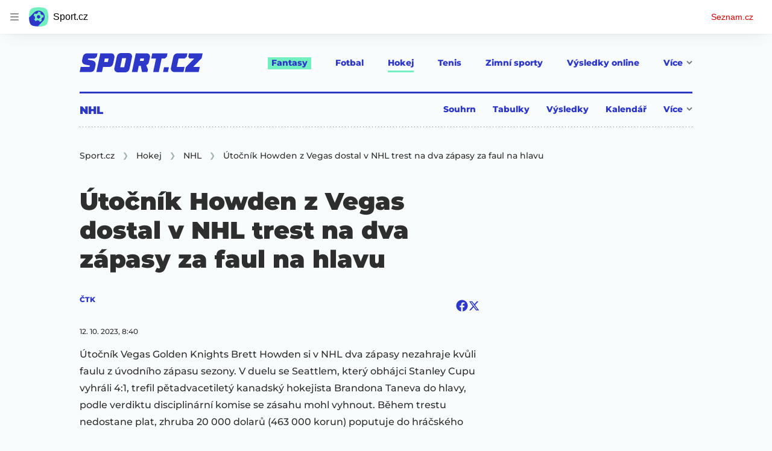

--- FILE ---
content_type: text/html; charset=utf-8
request_url: https://www.sport.cz/clanek/hokej-nhl-utocnik-howden-z-vegas-dostal-v-nhl-trest-na-dva-zapasy-za-faul-na-hlavu-5014579
body_size: 71889
content:
<!doctype html>
<html lang="cs"><head><meta charSet="utf-8"/><title>NHL | Útočník Howden z Vegas dostal v NHL trest na dva zápasy za faul na hlavu - Sport.cz</title><link data-ima-meta rel="canonical" href="https://www.sport.cz/clanek/hokej-nhl-utocnik-howden-z-vegas-dostal-v-nhl-trest-na-dva-zapasy-za-faul-na-hlavu-5014579" /><link data-ima-meta rel="previewimage" href="https://d16-a.sdn.cz/d_16/c_img_QO_x/q5aCk.jpeg?fl=cro,0,132,4904,2758%7Cres,1200,,1%7Cwebp,75" /><meta data-ima-meta name="description" content="Útočník Vegas Golden Knights Brett Howden si v NHL dva zápasy nezahraje kvůli faulu z úvodního zápasu sezony. V duelu se Seattlem, který obhájci Stanley Cupu vyhráli 4:1, trefil pětadvacetiletý kanadský hokejista Brandona Taneva do hlavy, podle verdiktu disciplinární komise se zásahu mohl vyhnout. Během trestu nedostane plat, zhruba 20 000 dolarů (463 000 korun) poputuje do hráčského fondu." /><meta data-ima-meta name="keywords" content="Hokej, NHL" /><meta data-ima-meta name="robots" content="index, follow" /><meta data-ima-meta name="viewport" content="width=device-width, initial-scale=1, minimum-scale=1, viewport-fit=cover" /><meta data-ima-meta name="twitter:title" content="NHL | Útočník Howden z Vegas dostal v NHL trest na dva zápasy za faul na hlavu - Sport.cz" /><meta data-ima-meta name="twitter:description" content="Útočník Vegas Golden Knights Brett Howden si v NHL dva zápasy nezahraje kvůli faulu z úvodního zápasu sezony. V duelu se Seattlem, který obhájci Stanley Cupu vyhráli 4:1, trefil pětadvacetiletý kanadský hokejista Brandona Taneva do hlavy, podle verdiktu disciplinární komise se zásahu mohl vyhnout. Během trestu nedostane plat, zhruba 20 000 dolarů (463 000 korun) poputuje do hráčského fondu." /><meta data-ima-meta name="twitter:card" content="summary_large_image" /><meta data-ima-meta name="twitter:image" content="https://d16-a.sdn.cz/d_16/c_img_QO_x/q5aCk.jpeg?fl=cro,0,132,4904,2758%7Cres,1200,,1%7Cwebp,75" /><meta data-ima-meta name="twitter:url" content="https://www.sport.cz/clanek/hokej-nhl-utocnik-howden-z-vegas-dostal-v-nhl-trest-na-dva-zapasy-za-faul-na-hlavu-5014579" /><meta data-ima-meta name="szn:age-restricted-content" content="" /><meta data-ima-meta name="szn:hp-expire" content="2023-10-17T06:40:29.000Z" /><meta data-ima-meta name="szn:galleries-image-link" content="https://api-web.sport.cz/v1/galleries-image-link/6527a019b6857ad8c1fe7a63" /><meta data-ima-meta name="szn:permalink" content="www.sport.cz/clanek/5014579" /><meta data-ima-meta name="szn:discussionDisabled" content="false" /><meta data-ima-meta name="szn:_cls" content="ArticlePublished" /><meta data-ima-meta name="twitter:site" content="@seznam_cz" /><meta data-ima-meta name="szn:image" content="https://d16-a.sdn.cz/d_16/c_img_QO_x/q5aCk.jpeg?fl=cro,0,132,4904,2758%7Cres,1200,,1%7Cwebp,75" data-previewtype="common" /><meta data-ima-meta property="og:title" content="NHL | Útočník Howden z Vegas dostal v NHL trest na dva zápasy za faul na hlavu - Sport.cz" /><meta data-ima-meta property="og:description" content="Útočník Vegas Golden Knights Brett Howden si v NHL dva zápasy nezahraje kvůli faulu z úvodního zápasu sezony. V duelu se Seattlem, který obhájci Stanley Cupu vyhráli 4:1, trefil pětadvacetiletý kanadský hokejista Brandona Taneva do hlavy, podle verdiktu disciplinární komise se zásahu mohl vyhnout. Během trestu nedostane plat, zhruba 20 000 dolarů (463 000 korun) poputuje do hráčského fondu." /><meta data-ima-meta property="og:type" content="website" /><meta data-ima-meta property="og:image" content="https://d16-a.sdn.cz/d_16/c_img_QO_x/q5aCk.jpeg?fl=cro,0,132,4904,2758%7Cres,1200,,1%7Cwebp,75" /><meta data-ima-meta property="og:url" content="https://www.sport.cz/clanek/hokej-nhl-utocnik-howden-z-vegas-dostal-v-nhl-trest-na-dva-zapasy-za-faul-na-hlavu-5014579" />
<link rel="preload" href="https://d16-a.sdn.cz/d_16/c_static_QM_I/favicon/ribbon_logo.svg" as="image" type="image/svg+xml">
<link rel="preload" href="https://d16-a.sdn.cz/d_16/c_static_QM_I/favicon/ribbon_icon.svg" as="image" type="image/svg+xml">
<link rel="preconnect" href="https://d94-a.sdn.cz" />
<link rel="preconnect" href="https://d795-a.sdn.cz" />
<link rel="preconnect" href="https://d16-a.sdn.cz" />
<link rel="preconnect" href="https://api-web.sport.cz" />
<meta name="seznam-wmt" content=9ElrFwnBlr1OR48ZhmSBjsl04FWXLgKr><link href="https://d16-a.sdn.cz/d_16/c_static_QM_I/favicon/favicon.ico" rel="icon" sizes="16x16"/><link href="https://d16-a.sdn.cz/d_16/c_static_QM_I/favicon/favicon-32x32.png" rel="icon" sizes="32x32"/><link href="https://d16-a.sdn.cz/d_16/c_static_QM_I/favicon/icon-180x180.png" rel="apple-touch-icon"/><link href="https://d16-a.sdn.cz/d_16/c_static_QM_I/favicon/site.webmanifest" rel="manifest"/><meta name="msapplication-TileColor" content="#2d38c8"/><meta name="msapplication-config" content="https://d16-a.sdn.cz/d_16/c_static_QM_I/favicon/browserconfig.xml"/><meta name="theme-color" content="#ffffff"/><link rel="stylesheet" href="//d16-a.sdn.cz/d_16/c_static_of_A/nO1Ur3YPjBBN9bPCILEzAoZJ/fb06/static/public/css/simplebar.min.css"/><link as="style" href="//d16-a.sdn.cz/d_16/c_static_of_A/nO1Ur3YPjBBN9bPCILEzAoZJ/fb06/static/css/app.6b52cdf764734695.css" rel="preload" type="text/css" /><link href="//d16-a.sdn.cz/d_16/c_static_of_A/nO1Ur3YPjBBN9bPCILEzAoZJ/fb06/static/css/app.6b52cdf764734695.css" rel="stylesheet" onerror="this.onerror=null;this.href='/pro/static/css/app.6b52cdf764734695.css';" /><script id="ima-revival-settings">(function (root) {
      root.$Debug = false;
      root.$IMA = root.$IMA || {};
      $IMA.SPA = false;
      $IMA.$PublicPath = "//d16-a.sdn.cz/d_16/c_static_of_A/nO1Ur3YPjBBN9bPCILEzAoZJ/fb06/";
      $IMA.$RequestID = "mkh5if8q-th.tlc9q30a-2b240274-3846-4969-bfa5-56d03b09b141";
      $IMA.$Language = "cs";
      $IMA.$Env = "prod";
      $IMA.$Debug = false;
      $IMA.$Version = "10.17.0";
      $IMA.$App = {"scrambleCss":{"hashTable":[["el","atm","focus","increasing","ogm","page","mol","grey","animate","tpl","fb","twitter","last","separator","rl","position","article","score","highlight","link","name","player","logo","minute","teamsTable","active","team","points","matches","online","section","status","live","audio","teams","team2","clear","complete","result","heading","season_select_loh_results","switch","by","hidden","loh","season","spider","round","spiderHolder","matchHolder","players","winner","note","date","place","wires","vertical","right","hide","participant","participants","sport","state","count","home","host","teamsTableName","mainFooter","league","snackbar__container","blind","invisible","visible","absolute","fixed","relative","static","sticky","!top","","top","bottom","left","z","col","float","container","m","mx","my","mt","mr","mb","ml","box","flex","grid","inline","table","aspect","size","h","w","max","min","shrink","grow","basis","scale","transform","cursor","resize","items","justify","gap","self","overflow","rounded","border","bg","!bg","p","px","py","pt","pb","text","align","font","leading","tabular","opacity","shadow","outline","!filter","filter","transition","duration","ease","before:absolute","before:top","before:","before:h","before:w","before:content","after:absolute","after:top","after:","after:h","after:w","after:content","last:mr","empty:hidden","hover:border","hover:bg","hover:no","hover:before:bg","hover:after:bg","focus:border","focus:no","active:border","active:no","gtm:absolute","gtm:col","gtm:mx","gtm:mr","gtm:mb","gtm:block","gtm:flex","gtm:size","gtm:h","gtm:w","gtm:max","gtm:justify","gtm:gap","gtm:p","gtm:px","gtm:text","gtm:leading","gtt:","gtt:top","gtt:right","gtt:mx","gtt:mr","gtt:ml","gtt:size","gtt:h","gtt:max","gtt:min","gtt:gap","gtt:border","gtt:px","gtt:text","gtt:font","m:mt","m:h","m:w","m:px","[&]:size","[&]:rotate","gtm:[&]:size","[&_rect]:fill","[&_svg_rect]:fill","[&:not(&:first","[&:not(:last"],["text-red","text-gray-4","text-gray-8","text-blue","text-white","button-primary","input","button","button--disabled","ellipsis--single-line","ellipsis--multi-line","ellipsis--multi-line-2","ellipsis--multi-line-3","ellipsis--multi-line-4","ellipsis--multi-line-6","position-relative","overflow","loaded","responsive","placeholder","fill","loader","loader-animation","loader-animation-black","loader-animation-white","layout-responsive","layout-fill","image","loader-center","crossdomain-service","crossdomain-service__icon","text-decorator__style--bold","text-decorator__style--italic","text-decorator__style--subscript","text-decorator__style--superscript","text-decorator__style--underline","accessibility-header","avatar__icon","icon-mask__border","avatar","icon_author-placeholder","icon_author-placeholder--light","facebook-share","facebook-share__icon","icon","label","link-icon","lock--unlocked","lock--locked","lock--unavailable","login-restricted","login-restricted__dialog","login-restricted__dialog__button","login-restricted__dialog__icon","login-restricted__dialog__text","video-media-item","video-media-item__player-container","pixel","toggle","visible","toggle--disabled","toggle__switch","toggle__input","tts-info","tts-info__icon","tts-info__login-link","tts-play-btn","tts-play-btn__play-btn","tts-play-btn__pause-btn","tts-play-btn__advert","tts-play-btn__duration","twitter-share","twitter-share__icon","video-expired-poster","video-expired-poster__expire-message-container","video-expired-poster__expire-message-icon","video-expired-poster__expire-message-text","video-loading-poster","video-loading-poster--regression","merkur-error","merkur-error__text","merkur-error__button","merkur-error__debug","merkur-placeholder","merkur-placeholder__loader","specificity","iframe-player","iframe-player__iframe","discussion-link","discussion-link__icon","info-bubble","info-bubble__inside","info-bubble__icon","info-bubble__text","info-paragraph","info-paragraph__icon","link","screen-reader","image-placeholder--rounded-corners","image-placeholder--circular","text-placeholder","text-placeholder--big","text-placeholder--medium","text-placeholder--small","text-placeholder--w-100-p","text-placeholder--w-80-p","text-placeholder--w-60-p","text-placeholder--w-40-p","text-placeholder--w-15-p","seznam-like-button","seznam-discussion-link","seznam-discussion-link__icon","seznam-discussion-link__count","seznam-subscribe-button","expand-button","expand-button-link","expand-button-previous","headline","headline-h1","headline-h1--thinner","headline-h2","headline-h3","headline-h4","headline-h5","headline-h6","media-item-image-caption-box","media-item-image-caption-text","media-item-image-caption","article-promo-header","media-item-image","paragraph","paragraph-12","paragraph-14","paragraph-24","paragraph-align-right","image-placeholder--color-dark","image-placeholder--color-medium","image-placeholder--color-light","text-placeholder--color-dark","text-placeholder--color-medium","text-placeholder--color-light","seznam-like-button__question-mark","fantasy-loader","fantasy-loader__icon","login-restricted__dialog-button","login-restricted__dialog-text","login-restricted__dialog-icon","fantasy-landing-page","expand-button-link--disabled","expand-button-link--secondary","button--secondary","expand-button-link--ghost","button--ghost","expand-button-link--danger","button--danger","paginator__button--active","form","form__label","form__subtitle","form__element","form__element--invalid","form__info","form__message","form__char-counter","form__textarea","form__warning","shared-timeline-item__title","icon__warning","advert-content","advert-container","advert","native-advert-wrapper","gambling-warning","gambling-warning__icon","gambling-warning__text","rich-content--for-article","embed","embed__accessibility","embed__accessibility--bottom","embed--fixed-height","iframe","banner__link","banner__commercial-title","banner__tag","banner__tag-title","banner__caption-text","banner__caption-author","figure__caption--hidden","figure__caption-author","gallery__preview-main-image","gallery__preview-bar","gallery__preview-image","gallery__preview-image-last","gallery__preview-background","gallery__preview-foreground","gallery__preview-rest-container","gallery__preview-rest","gallery__preview-rest-icon","gallery__image-link","gallery__image-container","gallery__images-container","gallery__advert-container","gallery__expanded-container","figure","figure__media","link-box","link-box__link","link-box__icon","link-box__text","list","li","list-ol","login-restriction-wrapper","login-restriction-wrapper__cover","login-restriction-wrapper__dialog","login-restriction-wrapper__text","login-restriction-wrapper__button","poll__answer","poll__answer-text","poll__answer-result","poll__answer-percent","poll__login","poll__login-link","poll__login-icon","poll__progress-bar","poll__progress-bar-container","poll__progress-bar-block","poll__progress-bar-hundred","poll__progress-bar-thirty","poll__progress-bar-ten","poll__progress-bar-five","poll__progress-bar-one","poll__progress-bar-point-three","poll__progress-bar-point-one","poll--disabled","podcast-embed","podcast-embed_placeholder","podcast-embed_placeholder__header","podcast-embed_placeholder__image","podcast-embed_placeholder__play-button","quiz__question","quiz__question__title","quiz__submit-wrapper","quiz__submit-button","quiz__evaluation","quiz__evaluation__title","quiz__evaluation__description","quiz__evaluation__image","quiz__evaluation__share-buttons","quiz","quiz__form--evaluated","quiz-answer__title","media-item-image-events","quiz__question__title-image","quiz-answer","quiz-answer__label","quiz-answer__radiowrapper","icon__article-molecules-radio-button","icon__article-molecules-radio-button__dot","icon__article-molecules-radio-button__border","quiz-answer__textwrapper","quiz-answer__description","quiz-answer__text-image","quiz-answer__answer-icon","icon__article-molecules-check","quiz-answer--answered","quiz-answer--correct","quiz-answer--incorrect","show-all-button","show-all-button__button","static-content__iframe-container","table","table__table","table__cell--bold","table__cell--underline","table__cell--italic","table__cell--text-left","table__cell--text-center","table__cell--text-right","video-gallery__button","video-gallery__count","video-gallery__media-image-container","video-gallery__media-image-container--selected","video-gallery__media-label","video-gallery__media-title","video-gallery__media-source","video-gallery__scroll","video-gallery__thumb","video-gallery__thumb--selected","video-gallery__media-image","video-gallery__thumbs","video-gallery__thumbs-container","video-gallery__time","video-gallery__title","video-gallery__arrow","video-gallery__scroll--next","author_content","author_content__info-wrapper","author_content--indented","author_photos","author_photos__photo","author_subscribe-btn-modal","author_subscribe-btn-modal__btn","author_subscribe-btn-modal__icon","author_subscribe-btn-modal__modal","author-badge","author-badge__name","author-badge__photo","author-badge__role","seznam-recommends-item","seznam-recommends-item__link","seznam-recommends-item__text-box","seznam-recommends-item__image","seznam-recommends-item__image-sizer","seznam-recommends-item__label--is-advert","seznam-recommends-item__label--is-service","seznam-recommends-item__label-link","dropdown-list","dropdown-list__dropdown","dropdown-list__option","dropdown-list__option-link","collapsible","collapsible__summary","collapsible__icon","","epub-dialog","epub-dialog__content","epub-dialog__headline","epub-dialog__icon","epub-dialog__close","epub-dialog__button","kindle-email-form","kindle-email-form__input","kindle-email-form__input--invalid","kindle-email-form__invalid","kindle-email-form__button","carousel__panel","carousel__container","carousel__container--moving","carousel__controls","carousel__controls--hidden","carousel__controls-prev","carousel__controls-next","carousel__item","carousel__item-wrapper","carousel__item-title","carousel__dot-navigation","carousel__dot-navigation-item","carousel__dot-navigation-item--active","carousel__slide-counter","carousel","lightbox","lightbox__list","lightbox__list-image","lightbox__caption","lightbox__caption--hidden","lightbox__caption-text","lightbox__caption-author","lightbox__controls","lightbox__controls-text","lightbox__controls-button","lightbox__controls-button--hidden","lightbox__controls-button--previous","lightbox__controls-button--next","lightbox__item-image","login-wall-dialog-content","login-wall-dialog-content__icon","login-wall-dialog-content__title","login-wall-dialog-content__login","login-wall-dialog-content__register","login-wall-dialog-content__register-link","paid-dialog-content","paid-dialog-content__icon","paid-dialog-content__title","restricted-content-dialog","restricted-content-dialog__wrapper","restricted-content-dialog--align-to-top","restricted-content-dialog--align-to-bottom","restricted-content-dialog--fix-to-window","restricted-content-dialog--static","restricted-content","seo-footer","seo-footer__group","seo-footer__item","seo-footer__link","seo-footer__list","seo-footer__logo","seo-footer__separator","seo-footer__title","seo-footer__group--additional","epub-button","epub-button__icon","epub-button__arrow","epub-button__button","epub-button__dropdown","epub-button__shade","social-share-buttons","social-share-buttons__share-button","icon__atoms-facebook","icon__atoms-twitter","shared-timeline__title","shared-timeline__articles-wrapper","shared-timeline-item__link","shared-timeline-item__media","shared-timeline-item__bottom-gradient","subscription-placeholder","subscription-placeholder__headline","subscription-placeholder__headline--no-image","subscription-placeholder__picture","subscription-placeholder__login","assign-email","assign-email__button","assign-email__diff-acc-prompt","edit-link","restriction-wrapper","restriction-wrapper__embed-cover","tiktok-post__wrapper","rich-content","gallery","poll","king-container","figure__caption","gallery__horizontal-line","gallery__title","gallery__advert-container--hide","infobox","infobox__title","document-links","timeline-item","list-ul","poll__question","poll__votes-count","quiz__evaluation__results","quiz__encouragement-to-submit","quiz__encouragement-to-share","quote","quote__quote","quote__footer","quote__author","quote__date","table__cell","table__cell--predefined-style-0","table__cell--predefined-style-1","table__body","table__row","author","seznam-recommends-item__title","seznam-recommends-item__service-name","footer-items_list-item","inarticle-advert__heading","inarticle-advert__heading--sklik","inarticle-advert__heading--self-promo","inarticle-advert__heading--hide","inarticle-advert__container","inarticle-advert__caption","inarticle-advert__text-box","inarticle-advert__title","inarticle-advert--sklik","inarticle-advert--self-promo","seo-footer__groups","seo-footer__list-item","banner","banner__caption","facebook-post","post","facebook-post-placeholder","facebook-post-loading","twitter-tweet","tweet","legacy-content","480-only","480-hide","480-hide-inline","480-hide-tablecell","onlines","black","online-report-link","box-table","logos","logo","480","mix","article","table-calendar-event-row","subsection-results","seasonparts","weeks","select-wrap","mobile-rounds","active","down","up","connectors","czech-participant","event","czech-flag","medails","480-show-inline","legacy-content__subsections","ministry-of-finance-warning","ministry-of-finance-warning__icon","ministry-of-finance-warning__text","player-rating","player-rating__container","player-rating__title","player-rating__subtitle","player-rating__photo","player-rating__rating","player-rating__text--desktop","player-rating__text--mobile","player-rating__text-wrapper","timeline-game-item_logos__logo","timeline-game-item_logos__photo","timeline-game-item_logos","icon-mask__background","timeline-game-item_score-value","timeline-game-item_score-value--highlighted","timeline-game-item_score-value--handball-basketball","timeline-game-item_set-sport-score","timeline-game-item_set-sport-score__important-score","timeline-game-item_time","timeline-game-item_time__extra-time","timeline-game-item","timeline-game-item--animate","timeline-game-item--highlighted","timeline-game-item__time-post","timeline-game-item__anim","timeline-game-item__content","timeline-game-item__logo","timeline-game-item__info-graphic","timeline-game-item__info-graphic--goal","timeline-game-item__info-graphic--failed","timeline-game-item__icon--yellow","timeline-game-item__icon--red","timeline-game-item__info-header","timeline-game-item__info-header--empty","timeline-game-item__shootouts","timeline-game-item__shootouts--goal","timeline-game-item__header","timeline-game-item__header--handball-basketball","timeline-game-item__headline","timeline-game-item__score","timeline-game-item__score--handball-basketball","timeline-game-item__score-label","timeline-game-item__rich-content","timeline-game-item__handball-basketball-content","timeline-game-item__icon","timeline-game-item__info-content","timeline-game-item--bold-content","timeline-item_caption","timeline-item-placeholder","timeline-item_section","timeline-item__date","timeline-item__title","timeline-item__text","timeline-item__title--first","separator","separator__content","timeline-item_teams","timeline-item_teams__team","timeline-item__caption","timeline-item__link","timeline-item__labels","timeline-item__label","timeline-item__label--status","timeline-item__label--running","timeline-item__perex","timeline-item__title--game","timeline-item__advert-label","timeline-item__player","timeline-mobile-square","timeline-post-item","timeline-post-item__time","timeline-post-item__content","timeline-post-item__headline","timeline-post-item__rich-content","video-gallery","budget","budget__bar","budget__bar-background","budget__bar-background--medium","budget__bar-background--low","budget__budget","budget__money","budget__money--minus","budget__money--partner","budget__money-partner","budget__money-wrapper","verify-account","dotted-info","dotted-info__team","dotted-info__team-logo","dropdown","dropdown__control","dropdown__menu","dropdown__menu--is-open","dropdown__icon","dropdown__icon__sort","dropdown__icon__sort--reversed","dropdown__option","dropdown__option--is-selected","dropdown--selected","dropdown--is-open","field-player","field-player--jersey-only","field-player--fade-in","field-player--fade-out","field-player--clickable","field-player--glow","field-player--selectable","field-player--selected","field-player__context-button","field-player__cross-button","field-player__undo-button","field-player__context-icon","field-player__cross-icon","field-player__undo-icon","field-player__info","field-player__name","field-player__label","field-player__name--ghost","field-player__name--removed","field-player__name--risky","field-player__name--unavailable","field-player__outfit","field-player__outfit-image","field-player__outfit-image--jersey-only","field-player__label--removed","field-player__label--green","field-player__label--orange","field-player__label--red","field-player__sub-label","field-player__sub-label--is-backup","field-player__position","label-special-role","label-special-role--two-captains","filters","filters__reset-wrapper","filters__search-clear","filters__search-icon","filters__search-input","filters__search-wrapper","football-field","football-field__attackers","football-field__defenders","football-field__goalkeepers","football-field__players","football-field__players--round","football-field__mid-fielders","football-field__partner","football-field__field","football-field__field--round","football-field__field--show-off","football-field__label","football-field__label--blue","football-field__label--green","football-field__label--white","football-field__background","football-field__background--show-off","football-field__wall","football-field__context","football-field__context-button","football-field__context-title","football-field__counter","football-field__label-text","football-field__player","football-field__player--disabled","football-field__backup","football-field__reset-button","football-field__text","football-field--round","football-field__easter-egg","football-field__easter-egg--showed","partner-football-field","team-help","team-help__teams","team-help__team-icon","team-help__team-text","joker","joker--clickable","joker--disabled","joker--used","joker--selected","joker__available","joker__icon","joker__icon--disabled","joker__toggle-icon","joker__text","joker__available--disabled","joker__text--disabled","joker__rules","joker__container","joker__container--clickable","joker__container--disabled","joker__container--selected","joker__container--used","tooltip","joker_tooltip-wrapper__activated","tooltip__arrow--top","label__label","label-currency__currency","label-next-round-team","label-next-round-team__label","label-risky__warning-icon","label-risky","label-special-role__icon","leagues-list","leagues-list__league","leagues-list__league-name","leagues-list__league-logo","leagues-list__league-position","leagues-list__league-position-text","leagues-list__league-medal","leagues-list__league-trend","leagues-list__league-trend--up","leagues-list__league-trend--flat","leagues-list__check-button","leagues-list__check-icon","leagues-list__check-icon--disabled","leagues-list__best-team","leagues-list__best-team-number","leagues-list__best-team-name","leagues-list__flag","leagues-list__flag-icon","leagues-list__flag-initials","members-count","members-count__number","members-count__icon","modal","modal--closing","modal--opening","modal--storybook","modal__container","modal__","modal__close-button","modal__icon","paginator","paginator__button","planing-calendar","planing-calendar__container","planing-calendar__left","planing-calendar__right","planing-calendar__spacer","planing-calendar__item","planing-calendar__item-logo","planing-calendar__item-logo-image","planing-calendar__item-logo-text","planing-calendar__item-rounds","planing-calendar__round-divider","planing-calendar__team","planing-calendar__info","planing-calendar__team-name","planing-calendar__team-location","planing-calendar__team--two-line","planing-calendar__team-wrapper","planing-calendar__team-wrapper--last","planing-calendar__round","planing-calendar__round--selected","planing-calendar__match","planing-calendar__match--multiple","planing-calendar__match--green","planing-calendar__match--orange","planing-calendar__match--red","planing-calendar__score","planing-calendar__team-code","planing-calendar__info-text","planing-calendar__legend","planing-calendar__legend-text","planing-calendar__legend-symbol","planing-calendar__legend-location","planing-calendar__legend-icon","planing-calendar__modal","planing-calendar__match-teams","round-selector","round-selector__rounds","round-selector__arrow","round-selector__arrow--left","round","round__date","round__points","round__number","round__number--digit","round__number--suffix","round--selected","partners","partners__box","partners__description","player-profile","player-profile__overall-stats","player-profile__overall-stats-wrapper","player-profile__overall-stats__stat","player-profile__overall-stats__number","player-profile__toggle-button","player-profile__toggle-icon","player-profile__stats-list","player-profile__stats-list--number","player-profile__stats-list-item","player-profile__player","player-profile__player-name","player-profile__player-info","player-profile__photo","player-profile__warning","player-profile__warning-icon","player-profile__warning--unavailable","player-profile__player--risky","player-profile__player--unavailable","player-profile__overall-stats__desc","tooltip__tooltip-text--top","price","price__trend-icon","tooltip__arrow","tooltip__tooltip-text","players-list","players-list--empty","players-list__coach-beard","players-list__player","players-list__player--selected","players-list__info","players-list__name","players-list__points-string","players-list__price-string","players-list__photo","players-list__right","players-list__toggle","players-list__toggle--selected","players-list__toggle--disabled","players-list__toggle-icon","players-list__toggle-icon--undo","players-list__warning-icon","players-list__unavailable-icon","players-list--no-animation","players-list__team","players-list__dotted","players-list__left","players-list__price","price--down","price--up","price__trend-icon--up","round--","round--playoff","round--disabled","round-selector__arrow--right","round-selector__rounds--scroll-arrows","round-selector__","round-stats","round-stats__header","round-stats__footer","round-stats__total-points","round-stats__header-number","round-stats__stats-list","round-stats__stat","round-stats__stat--text","round-stats__stat--points","round-stats__postponed","round-stats__date","round-stats__teams","round-stats__teams__date","round-stats__teams__name","bets","snackbar","snackbar--error","snackbar__text-container","snackbar__text","snackbar__login","snackbar__text--error","snackbar__login--error","snackbar__button","snackbar__close-icon","snackbar__close-icon--error","snackbar__info-icon","snackbar__info-icon--error","simple-calendar__item","simple-calendar__headline","simple-calendar__table","simple-calendar__match","simple-calendar__match-date","simple-calendar__match-time","simple-calendar__match-status","simple-calendar__match-teams","simple-calendar__team-container","simple-calendar__team-name","simple-calendar__team-logo","simple-calendar__bet-container","simple-calendar__bet-link","simple-calendar__bet-link-icon","simple-calendar__bet-link-text","simple-calendar__expand-container","simple-calendar__expand-button","table__head-row","tooltip__arrow--bottom","tooltip__arrow--left","tooltip__arrow--right","tooltip__tooltip-text--bottom","tooltip__tooltip-text--left","tooltip__tooltip-text--right","transfers","transfers__infinity","transfers__description--infinity","transfers__text","transfers__text--negative","transfers__points","transfers__points-postfix","user","user__image","advert-layout","advert-sticky","advert-skyscraper","advert-sponsor","advert-really-sticky","advert-not-available","advert-align-to-top","advert-align-to-bottom","advert-fix-to-window","royalty-sidebar","advert-adaptable","advert-repeating","branding-static-advert","branding-static-advert-sklik","advert-leaderboard","advert-branding","branding-sizer--auto","date-of-publication","date-of-publication__item","text-to-speech","text-to-speech--active","text-to-speech__width-container","text-to-speech__close-button","article-author","article-author__authors-labels","article-author__info-paragraph","article-author__","article-author__button-slot-before","article-author__button-slot-after","article-author__social-wrapper","article-author__tts-wrapper","author--multiple-authors","author-box","author-box__photo","author-box__actions","author-box__name","author-box__social-links","author-box__social-link","author-box__paragraph","author-box__role","author-box__bio","author-box__right-top-container","author-box__right-container","icon_author-placeholder--dark","author-box__photo-with-border","icon-mask","authors-directory_author-breadcrumbs","authors-directory_author-breadcrumbs__title","authors-directory_author-breadcrumbs__letter","authors-directory_author-breadcrumbs__letter--link","authors-directory_author-breadcrumbs__letter--active","authors-directory","authors-directory__list","breadcrumb-navigation","breadcrumb-navigation__link","seznam-recommends__content","native-advert","seznam-recommends__item","headline--left","headline--center","headline--right","debug","seo-footer__seznam-logo","share-bar","share-bar__bubble","share-bar__bubble--without-like-button","share-bar__like","share-bar__discussion","share-bar__left","share-bar__right","share-bar__share","share-bar__share-buttons","share-bar__text","share-bar__text--hidden-on-mobile","subscribe","subscribe__button","subscribe-info","szn-discussion","related-tags__title","related-tags__item","related-tags__tag","leaderboard-timeline","shared-timeline__article","shared-timeline__item-placeholder","skyscraper-timeline","age-restriction-dialog","age-restriction-dialog__wrapper","age-restriction-dialog__arrow","age-restriction-dialog__body","age-restriction-dialog__body--storybook","age-restriction-dialog__content","age-restriction-dialog__logo","age-restriction-dialog__title","age-restriction-dialog_login-link","age-restriction-dialog_login-link__info","age-restriction-dialog_login-link__info-link","branding-layout","branding-loader","branding-sizer","branding-advert-code-iframe","branding-advert-creative","branding-advert-creative-background","branding-advert-iframe","branding-advert-iframe-2000","branding-page-content","branding-is-branding-shown","branding-narrow","branding__paw-container","advert-article-sklik","advert-mobile-square","advert--mobile-square","advert--mobile-square.inscreen","advert--mobile-square.640","advert--self-promo","article-perex","content","date-of-publication__updated","main-media","main-media__container","figure__caption-text","szn-premium","szn-premium__icon--placeholder","szn-premium__text--placeholder","szn-premium__text__description","seznam-recommends","related-tags","branding-advert","old-branding-advert","king-mainHeader","king-top-content","king-middle-content","king-bottom-content","king-mainFooter","royalty-wideHeader","royalty-header","royalty-main","advertorial-disclaimer","article-layout","article-layout--empty","article-container","article-middleDot","static-content","merkur-widget","crossdomain-document-link","hint","article-content","region-map-container","social-comment","social-like","inarticle-advert","article-header","article-header__heading","article-header__label","article-header__title--thinner","article-header__logos","article-header__team-logo","article-header__team-logo--second","article-header__superior-title","article-header__series-score","legacy-content--loading","legacy-content--top-online-box-limited","legacy-content__subsections-link","legacy-content__subsections-link--active","legacy-content__toggleButton","legacy-content__toggleButtonIcon","legacy-content--top-online-box","article-publication-date","article-publication-date__updated","article-publication-date__updated-text","article-backlink__link","article-backlink__prefix","author-commentary_photo__photo","author-commentary_photo","author-commentary","author-commentary__items-container","author-commentary__item","author-commentary__item-author","author-commentary__item-texts","author-commentary__item-title","author-commentary__title","e-box","e-box__bottom-articles","e-box__article-cell","e-box__header","e-box__section-link-container","e-box__section-link","e-box__title-container","e-box__main-title","e-box__title","e-box__child-sections","e-box__child-sections-list","e-box__child-section","e-box__gradient","e-box__gradient--hidden","e-box__gradient--next","e-box__gradient--prev","e-box__dropdown-list","e-box__dropdown-list-icon","dropdown-list--open","e-box__top-article--standard","timeline-item__team","e-box__top-article","header","header__row","header__row--previous","header__row--next","header__row--top","header__row-container","header__menu-container","header__item","header__highlight","header__dropdown-list","header__row--bottom","header__row-title","header__logo","header__list","header__item--active","header__item--highlighted","header__dropdown-list-icon","footer","footer-links","footer-container","footer-container__links","medium","multi-timeline-box","multi-timeline-box__title","multi-timeline-box__title--hide-tabs","multi-timeline-box__timeline-tabs","multi-timeline-box__timeline-tabs--hidden","multi-timeline-box__tab","multi-timeline-box__tab--active","multi-timeline-box__timeline","multi-timeline-box__timeline-item","multi-timeline-box__more-link","online-bets_analysis__title","online-bets_analysis__analysis-title","online-bets_analysis__author","online-bets_analysis__author-link","online-bets_analysis__text","online-bets_analysis__more","online-bets_analysis__external","online-bets_betting-ratios__title","online-bets_betting-ratios__container","online-bets_betting-ratios__percentage","online-bets_betting-ratios__progress-bar","online-bets_betting-ratios__progress","online-bets_betting-ratios__team","online-bets_betting-ratios__bet","online-bets_divider","online-bets","online-bets__info","pre-match-bets","online-bets__icon","online-bets_top-tickets","online-bets_top-tickets__title","online-bets_top-tickets__bets-container","online-bets_top-tickets__bet","online-bets_top-tickets__bet-stats","online-bets_top-tickets__bet-info","online-bets_top-tickets__label","online-bets_top-tickets__value","online-bets_top-tickets__bet-creator","online-bets_top-tickets__username","online-bets_top-tickets__inspirations","online-bets_top-tickets__detail","online-bets_top-tickets__more","online-bets_top-tickets__external","pre-match-bets__bets","pre-match-bets__bet","pre-match-bets__content","pre-match-bets__headline","pre-match-bets__odds-container","pre-match-bets__percentage-container","pre-match-bets__team","pre-match-bets__odds","pre-match-bets__icon","section-navigation","section-navigation_section","section-navigation_section-header","section-navigation_subsections","section-navigation_subsections-subsection","section-navigation_subsections-subsection-text","section-navigation_icon","timeline","timeline_expand","timeline-item__filter","timeline-item__filter-button","timeline-item__filter-button--active","timeline-item__share-buttons","timeline-item__header","timeline-item__header-item","timeline-item-hide","sizer","headline-h2--no-border","timeline--no-border","top-story","top-story-item","best-rosters","best-rosters__couch","best-rosters__ideal","best-rosters__couch-name","best-rosters__header","best-rosters__headline","best-rosters__left","best-rosters__right","best-rosters__link","best-rosters__player-of-the-round","best-rosters__team-name","best-rosters--with-player-of-the-round","player-of-the-round","calendar","calendar__toggle","calendar__buttons","calendar__button","calendar__button--selected","countdown_number","countdown_number__digit","countdown_number__suffix","countdown","countdown--loader","countdown--locked","countdown__text","countdown__text--bold","countdown__link","countdown__numbers","create-team","create-team__title","create-team__desc","create-team__name-wrapper","create-team__name-input","create-team__name-label","create-team__warning","create-team__warning-icon","create-team__warning-text","create-team__teams","create-team__team","create-team__team-label","create-team__team-input","create-team__team-logo","create-team__team-name","create-league","create-league__headline","create-league__form","create-league__name","create-league__btn-group","create-league__create","create-league__discard","fantasy-header","fantasy-header__container","fantasy-header__items","fantasy-header__item","fantasy-header__item--logo","fantasy-header__logo-mobile","fantasy-header__item--logo-mobile","fantasy-header__logo","fantasy-header__item--active","introduction","introduction__wrapper","introduction__box","introduction__prizes","introduction__actions","introduction__chevron","introduction__description","introduction__guide","introduction__headline","introduction__link","introduction__tipsport","introduction__tipsport__icon","introduction__tipsport__text","jokers","jokers__rules","jokers__rules--link","detail","detail__grid","detail__author","detail__users","detail__description","detail__edit","detail__wrapper","user__name","league-header","league-header__headline","league-header__button","league-header__delete","league-header__leave","league-header__join","modal__question","modal__accept","league-user","league-user--highlighted","league-user__team","league-user__team--linked","league-user__position","league-user__user","league-user__button","league-user__leave","league-user__kick","league-user__","league-users","league-users__list","league-users__border","league-users__border--thick","league-users__header","league-users__paginator","league-users__leagues","league-user__last-points","leagues","leagues__headline","leagues__show-more","leagues__arrow","leagues__global-leagues","leagues__paginator","leagues__search","leagues__search-icon","leagues__search-input","leagues__coach-beard","leagues__no-results","leagues-list-header","leagues-list-header__create","page-menu","page-menu__headline","page-menu__nav","page-menu__subnav","page-menu__submenu","page-menu__link","page-menu__link--active","page-menu__dropdown","page-menu__dropdown-icon","page-menu__dropdown-list","market_confirmation","market_confirmation__buttons","market_confirmation__message","market_confirmation__title","market_confirmation__table","market_confirmation__row","market_confirmation__icon","market_confirmation__exclamation-mark","market_confirmation__description","market_confirmation__status","market_confirmation__transfers","market","market__delimiter","market__field","market__filters","market__labels","market__players","market__save-button","market__labels-left","market__labels-right","label-risky__label","label-currency__label","player-of-the-round__headline","player-of-the-round__name","player-of-the-round__last-round","player-of-the-round__last-round-text","player-of-the-round__last-round-points","player-of-the-round__player-info","player-of-the-round__player-info--left","player-of-the-round__player-info--right","player-of-the-round__link","player-of-the-round__photo","player-of-the-round__warning","player-of-the-round__warning-icon","player-of-the-round__player-info--risky","prizes","prizes__headline","prizes__primary","prizes__primary--margin","prizes__prize","prizes__tipsport","prizes__tipsport__headline","prizes__tipsport__text","prizes__tipsport-others","prizes__title","prizes__other","prizes__description","prizes__secondary","prizes__secondary-desktop","prizes__secondary-mobile","prizes__maps-text","prizes--first","prizes--second","prizes--third","prizes--tipsport-first","prizes--tipsport-second","prizes--tipsport-third","prizes__prize-container","prizes__maps","prizes__maps-icon","prizes__tipsport__container","roster","roster__detail","roster__round","roster__social","roster__points","roster__field","roster__labels","roster__save-button","roster__save-button--hidden","label-special-role__label","tipsport-bonus","tipsport-bonus__info","tipsport-bonus__button","tipsport-bonus__button-text","tipsport-bonus__button-icon","tipsport-bonus__title","tipsport-bonus__subtitle","user-stats","user-stats__description","user-stats__divider","user-stats__free-transfers","user-stats__name","user-stats__number","user-stats__number-unit","user-stats__stats","user-stats__stats-points","user-stats__stats-transfers","user-stats__team","user-stats__team-logo","user-stats__transfer-points","user-stats__transfer-points__numbers","user-stats__infinity","user-stats__points","welcome","welcome__create","welcome__my-team","welcome__jokers","welcome__title","king-content","embed-generator__","embed-generator__container","embed-generator__field","embed-generator__embed-code","embed-generator__iframe","embed-generator__content","embed-generator__date","embed-generator__cards","embed-generator__card","embed-generator__image","discussion","article-backlink","not-found","not-found-content","not-found-text-content","not-found-footer-container","home","royalty-bottom","error","error-content","error-text-content","error-footer-container","section","tag","royalty-footer","royalty-branding","royalty-branding-bottom","king-middle-container","container","timeline-advert","timeline-item__section","king-sidebar","king-sidebar-container","royalty-layout","royalty-vendor-bottom","royalty","headline-left","author-header","header-topbar","sklik","social-buttons","timeline-title","feed","king","merkur","merkur-slot","0","top-1.5","top-2","top-6","0.5","14","[-46px]","right-4","3","16","bottom-24","[-18px]","[68px]","left-0","left-3","left-5","10","50","[1]","span-2","span-full","left","498","[18px]","auto","px","4","28","1","2","[10px]","6","8","ml-1","border","square","2.5","[7px]","[8px]","[40px]","full","[52px]","5","44","[29%]","[32px]","[37%]","[47%]","[78px]","[calc(100%_-_36px)]","fit","w-[68px]","w-[88px]","w-[112px]","w-[664px]","w-[1100px]","w-0","w-4","w-5","w-6","w-10","[0_0_20px]","1/3","[5%]","[35%]","rotate-90","[grow_4.4s_infinite_ease-in-out]","[grow_4.4s_infinite_ease-in-out_300ms]","[grow_4.4s_infinite_ease-in-out_600ms]","pointer","cols-[1fr_24px_min-content_24px_1fr]","cols-[minmax(max-content,1fr)_max-content_max-content]","col","row","row-reverse","center","end","start","around","between","[2px]","[6px]","x-2","x-4","y-3","hidden","t-lg","y-8","y-[5px]","r-[5px]","r-[10px]","b","none","solid","blue-06","transparent","y-transparent","r-blue-2d","blue-2d","blue-a4","blue-da","blue-e9","white","left-bottom","1.5","[48px]","[16px]","right","middle","sans","2xl","base","lg","sm","sm/[18px]","xl","xs","xxs","[11px]","normal","bold","extrabold","nowrap","ellipsis","blue-1d","blue-1da","blue-6d","blue-43","blue-c3","gray-2e","gray-6f","green-a0","inherit","nums","100","[0_0_16px_rgba(67,195,255,0.8)]","[height]","all","300","in-out","out","left-2","['']","right-2","underline","span-1","9","24","[64px]","[94px]","y-2","1.5xl","2.5xl","4xl","sm/4","top-4","[5px]","[-24px]","12","[34px]","w-14","3.5","y-[12px]","r-[14px]","32","36","[66px]","[100px]","90","child)]:-z-10","child)]:-ml-1.5","child)]:after:content-[',_']","dot","fantasy-snackbar","fantasy-check"]]},"externalApiUrl":"https://api-web.sport.cz/v1","features":{"discussionLide":true,"allowedABTests":true,"noIndex":false,"isWebPSupported":true,"isAvifSupported":false},"sdnStaticRootUrl":"//d16-a.sdn.cz/d_16/c_static_of_A/nO1Ur3YPjBBN9bPCILEzAoZJ/fb06/","articlePreload":{"enabled":true,"desktopCoefficient":1,"mobileCoefficient":1,"wordsPerMinute":200},"sznApiConfigs":{"currentEnv":[{"name":"zpravy","externalUrl":"https://api-web.seznamzpravy.cz/v1","apiExternalUrl":"https://api-external.seznamzpravy.cz/v1"},{"name":"novinky","externalUrl":"https://api-web.novinky.cz/v1","apiExternalUrl":"https://api-external.novinky.cz/v1"},{"name":"pocasi","externalUrl":"https://api-web.pocasi.seznam.cz/v1"},{"name":"xfeed","externalUrl":"https://api-web.clanky.seznam.cz/v1","apiExternalUrl":"https://api-external.clanky.seznam.cz/v1"},{"name":"super","externalUrl":"https://api-web.super.cz/v1","apiExternalUrl":"https://api-external.super.cz/v1"},{"name":"prozeny","externalUrl":"https://api-web.prozeny.cz/v1","apiExternalUrl":"https://api-external.prozeny.cz/v1"},{"name":"garaz","externalUrl":"https://api-web.garaz.cz/v1","apiExternalUrl":"https://api-external.garaz.cz/v1"},{"name":"sport","externalUrl":"https://api-web.sport.cz/v1","apiExternalUrl":"https://api-external.sport.cz/v1"},{"name":"blogy","externalUrl":"https://api-web.medium.seznam.cz/v1","apiExternalUrl":"https://api-external.medium.seznam.cz/v1"},{"name":"campus","externalUrl":"https://api-web.campus.seznamzpravy.cz/v1"},{"name":"seoApi","externalUrl":"https://share.seznam.cz/seoapi/public"},{"name":"xpc","externalUrl":"https://share.seznam.cz/xpc/v1/api/public"}],"prod":[{"name":"zpravy","externalUrl":"https://api-web.seznamzpravy.cz/v1","apiExternalUrl":"https://api-external.seznamzpravy.cz/v1"},{"name":"novinky","externalUrl":"https://api-web.novinky.cz/v1","apiExternalUrl":"https://api-external.novinky.cz/v1"},{"name":"pocasi","externalUrl":"https://api-web.pocasi.seznam.cz/v1"},{"name":"xfeed","externalUrl":"https://api-web.clanky.seznam.cz/v1","apiExternalUrl":"https://api-external.clanky.seznam.cz/v1"},{"name":"super","externalUrl":"https://api-web.super.cz/v1","apiExternalUrl":"https://api-external.super.cz/v1"},{"name":"prozeny","externalUrl":"https://api-web.prozeny.cz/v1","apiExternalUrl":"https://api-external.prozeny.cz/v1"},{"name":"garaz","externalUrl":"https://api-web.garaz.cz/v1","apiExternalUrl":"https://api-external.garaz.cz/v1"},{"name":"sport","externalUrl":"https://api-web.sport.cz/v1","apiExternalUrl":"https://api-external.sport.cz/v1"},{"name":"blogy","externalUrl":"https://api-web.medium.seznam.cz/v1","apiExternalUrl":"https://api-external.medium.seznam.cz/v1"},{"name":"campus","externalUrl":"https://api-web.campus.seznamzpravy.cz/v1"},{"name":"seoApi","externalUrl":"https://share.seznam.cz/seoapi/public"},{"name":"xpc","externalUrl":"https://share.seznam.cz/xpc/v1/api/public"}]},"userFlags":{"sbr":false}};
      $IMA.$Protocol = "https:";
      $IMA.$Host = "www.sport.cz";
      $IMA.$Path = "/clanek/hokej-nhl-utocnik-howden-z-vegas-dostal-v-nhl-trest-na-dva-zapasy-za-faul-na-hlavu-5014579";
      $IMA.$Root = "";
      $IMA.$LanguagePartPath = "";
    })(typeof window !== 'undefined' && window !== null ? window : global);
    </script>
    <script>
      window.$IMA = window.$IMA || {};
      window.$IMA.Runner = {
        onError: function (error) {
          if (window.$Debug) {
            if (window.__IMA_HMR && window.__IMA_HMR.emitter) {
              window.__IMA_HMR.emitter.emit('error', { error: error });
            } else {
              console.error(error);
            }
          }

          fetch('https://share.seznam.cz/report/sport/web', {
            method: 'POST',
            headers: {
              'Content-Type': 'application/json'
            },
            body: JSON.stringify({
              $type: 'error:runner',
              referrer: document.referrer,
              url: location.href,
              params: {},
              name: error.name,
              message: error.message,
              stack: error.stack
            })
          });
        },
        onUnsupported: function () {
          fetch('https://share.seznam.cz/report/sport/web', {
            method: 'POST',
            headers: {
              'Content-Type': 'application/json'
            },
            body: JSON.stringify({
              $type: 'client:legacy',
              unsupported: true
            })
          });
        },
      };

      if (!window.fetch) {
        window.$IMA.Runner.scripts = ['https://d50-a.sdn.cz/d_50/c_static_gZ_D/fRbG8/js/fetch-polyfill.js'];
      }
    </script>
    <script id="ima-runner">var e;(e="undefined"!=typeof window&&null!==window?window:global).$IMA=e.$IMA||{},e.$IMA.Runner=function(e){for(var r=Object(e),n=1;n<arguments.length;n++){var t=arguments[n];if(null!=t)for(var a in t)Object.prototype.hasOwnProperty.call(t,a)&&(r[a]=t[a])}return r}({isEsVersion:!1,scriptResources:JSON.parse("{\"scripts\":[[\"//d16-a.sdn.cz/d_16/c_static_of_A/nO1Ur3YPjBBN9bPCILEzAoZJ/fb06/static/js/app.bundle.303029cfaf66f296.js\",{\"async\":\"\",\"crossorigin\":\"anonymous\",\"fallback\":\"/pro/static/js/app.bundle.303029cfaf66f296.js\"}],[\"//d16-a.sdn.cz/d_16/c_static_of_A/nO1Ur3YPjBBN9bPCILEzAoZJ/fb06/static/js/locale/cs.62bae00875df028a.js\",{\"async\":\"\",\"crossorigin\":\"anonymous\",\"fallback\":\"/pro/static/js/locale/cs.62bae00875df028a.js\"}]],\"esScripts\":[[\"//d16-a.sdn.cz/d_16/c_static_of_A/nO1Ur3YPjBBN9bPCILEzAoZJ/fb06/static/js.es/app.bundle.eb9d94cf6d93ed63.js\",{\"async\":\"\",\"crossorigin\":\"anonymous\",\"fallback\":\"/pro/static/js.es/app.bundle.eb9d94cf6d93ed63.js\"}],[\"//d16-a.sdn.cz/d_16/c_static_of_A/nO1Ur3YPjBBN9bPCILEzAoZJ/fb06/static/js.es/locale/cs.42c89530a86c4d14.js\",{\"async\":\"\",\"crossorigin\":\"anonymous\",\"fallback\":\"/pro/static/js.es/locale/cs.42c89530a86c4d14.js\"}]]}"),scripts:[],loadedScripts:[],testScripts:{scripts:['return typeof AbortController !== "undefined"',"return (() => { const o = { t: 1 }; return { ...o }; })() && (async () => ({}))() && !!Object.values"],esScripts:["return [1,1].findLast(e => e === 1)",'return Object.hasOwn({a:1}, "a")']},initScripts:function(){var r=e.$IMA.Runner,n=e.document.head;function t(e){try{return!!Function(e)()}catch(e){return!1}}if(r.scriptResources.esScripts&&r.testScripts.esScripts.every(t))r.isEsVersion=!0,Array.prototype.push.apply(r.scripts,r.scriptResources.esScripts);else{if(!(r.scriptResources.scripts&&r.testScripts.scripts.every(t)))return r.onUnsupported();Array.prototype.push.apply(r.scripts,r.scriptResources.scripts)}Array.isArray(r.scripts)&&r.scripts.forEach(function t(a){var i=e.document.createElement("script");if("string"==typeof a)i.src=a;else{var o=a[0],u=a[1];i.src=o,Object.keys(u).forEach(function(e){"fallback"===e&&u.fallback?i.onerror=function(){var e={};Object.keys(u).forEach(function(r){"fallback"!==r&&(e[r]=u[r])}),t([u.fallback,e])}:i.setAttribute(e,u[e])})}i.onload=function(){r.onLoad(a)},n.appendChild(i)})},run:function(){var r=e.$IMA.Runner;try{r.isEsVersion?Function(`/******/ (() => { // webpackBootstrap
/******/ 	"use strict";
/******/ 	var __webpack_modules__ = ({});
/************************************************************************/
/******/ 	// The module cache
/******/ 	var __webpack_module_cache__ = {};
/******/ 	
/******/ 	// The require function
/******/ 	function __webpack_require__(moduleId) {
/******/ 		// Check if module is in cache
/******/ 		var cachedModule = __webpack_module_cache__[moduleId];
/******/ 		if (cachedModule !== undefined) {
/******/ 			return cachedModule.exports;
/******/ 		}
/******/ 		// Create a new module (and put it into the cache)
/******/ 		var module = __webpack_module_cache__[moduleId] = {
/******/ 			id: moduleId,
/******/ 			loaded: false,
/******/ 			exports: {}
/******/ 		};
/******/ 	
/******/ 		// Execute the module function
/******/ 		__webpack_modules__[moduleId].call(module.exports, module, module.exports, __webpack_require__);
/******/ 	
/******/ 		// Flag the module as loaded
/******/ 		module.loaded = true;
/******/ 	
/******/ 		// Return the exports of the module
/******/ 		return module.exports;
/******/ 	}
/******/ 	
/******/ 	// expose the modules object (__webpack_modules__)
/******/ 	__webpack_require__.m = __webpack_modules__;
/******/ 	
/************************************************************************/
/******/ 	/* webpack/runtime/chunk loaded */
/******/ 	(() => {
/******/ 		var deferred = [];
/******/ 		__webpack_require__.O = (result, chunkIds, fn, priority) => {
/******/ 			if(chunkIds) {
/******/ 				priority = priority || 0;
/******/ 				for(var i = deferred.length; i > 0 && deferred[i - 1][2] > priority; i--) deferred[i] = deferred[i - 1];
/******/ 				deferred[i] = [chunkIds, fn, priority];
/******/ 				return;
/******/ 			}
/******/ 			var notFulfilled = Infinity;
/******/ 			for (var i = 0; i < deferred.length; i++) {
/******/ 				var [chunkIds, fn, priority] = deferred[i];
/******/ 				var fulfilled = true;
/******/ 				for (var j = 0; j < chunkIds.length; j++) {
/******/ 					if ((priority & 1 === 0 || notFulfilled >= priority) && Object.keys(__webpack_require__.O).every((key) => (__webpack_require__.O[key](chunkIds[j])))) {
/******/ 						chunkIds.splice(j--, 1);
/******/ 					} else {
/******/ 						fulfilled = false;
/******/ 						if(priority < notFulfilled) notFulfilled = priority;
/******/ 					}
/******/ 				}
/******/ 				if(fulfilled) {
/******/ 					deferred.splice(i--, 1)
/******/ 					var r = fn();
/******/ 					if (r !== undefined) result = r;
/******/ 				}
/******/ 			}
/******/ 			return result;
/******/ 		};
/******/ 	})();
/******/ 	
/******/ 	/* webpack/runtime/compat get default export */
/******/ 	(() => {
/******/ 		// getDefaultExport function for compatibility with non-harmony modules
/******/ 		__webpack_require__.n = (module) => {
/******/ 			var getter = module && module.__esModule ?
/******/ 				() => (module['default']) :
/******/ 				() => (module);
/******/ 			__webpack_require__.d(getter, { a: getter });
/******/ 			return getter;
/******/ 		};
/******/ 	})();
/******/ 	
/******/ 	/* webpack/runtime/define property getters */
/******/ 	(() => {
/******/ 		// define getter functions for harmony exports
/******/ 		__webpack_require__.d = (exports, definition) => {
/******/ 			for(var key in definition) {
/******/ 				if(__webpack_require__.o(definition, key) && !__webpack_require__.o(exports, key)) {
/******/ 					Object.defineProperty(exports, key, { enumerable: true, get: definition[key] });
/******/ 				}
/******/ 			}
/******/ 		};
/******/ 	})();
/******/ 	
/******/ 	/* webpack/runtime/ensure chunk */
/******/ 	(() => {
/******/ 		__webpack_require__.f = {};
/******/ 		// This file contains only the entry chunk.
/******/ 		// The chunk loading function for additional chunks
/******/ 		__webpack_require__.e = (chunkId) => {
/******/ 			return Promise.all(Object.keys(__webpack_require__.f).reduce((promises, key) => {
/******/ 				__webpack_require__.f[key](chunkId, promises);
/******/ 				return promises;
/******/ 			}, []));
/******/ 		};
/******/ 	})();
/******/ 	
/******/ 	/* webpack/runtime/get javascript chunk filename */
/******/ 	(() => {
/******/ 		// This function allow to reference async chunks
/******/ 		__webpack_require__.u = (chunkId) => {
/******/ 			// return url for filenames not based on template
/******/ 			if ({"vendors":1,"default-app_fantasy_extension_FantasyExtension_ts":1,"app_fantasy_helper_FantasyHelper_ts":1,"app_fantasy_helper_FantasyStorage_ts":1,"app_fantasy_helper_PaginatorStorage_ts":1,"app_fantasy_page_index_js-app_fantasy_component_atom_icon_icons_ActionsCompareIcon_svg-app_fa-05c755":1}[chunkId]) return "static/js.es/chunk." + chunkId + ".10.17.0.js";
/******/ 			// return url for filenames based on template
/******/ 			return undefined;
/******/ 		};
/******/ 	})();
/******/ 	
/******/ 	/* webpack/runtime/get mini-css chunk filename */
/******/ 	(() => {
/******/ 		// This function allow to reference async chunks
/******/ 		__webpack_require__.miniCssF = (chunkId) => {
/******/ 			// return url for filenames based on template
/******/ 			return undefined;
/******/ 		};
/******/ 	})();
/******/ 	
/******/ 	/* webpack/runtime/global */
/******/ 	(() => {
/******/ 		__webpack_require__.g = (function() {
/******/ 			if (typeof globalThis === 'object') return globalThis;
/******/ 			try {
/******/ 				return this || new Function('return this')();
/******/ 			} catch (e) {
/******/ 				if (typeof window === 'object') return window;
/******/ 			}
/******/ 		})();
/******/ 	})();
/******/ 	
/******/ 	/* webpack/runtime/hasOwnProperty shorthand */
/******/ 	(() => {
/******/ 		__webpack_require__.o = (obj, prop) => (Object.prototype.hasOwnProperty.call(obj, prop))
/******/ 	})();
/******/ 	
/******/ 	/* webpack/runtime/load script */
/******/ 	(() => {
/******/ 		var inProgress = {};
/******/ 		var dataWebpackPrefix = "sport-web:";
/******/ 		// loadScript function to load a script via script tag
/******/ 		__webpack_require__.l = (url, done, key, chunkId) => {
/******/ 			if(inProgress[url]) { inProgress[url].push(done); return; }
/******/ 			var script, needAttach;
/******/ 			if(key !== undefined) {
/******/ 				var scripts = document.getElementsByTagName("script");
/******/ 				for(var i = 0; i < scripts.length; i++) {
/******/ 					var s = scripts[i];
/******/ 					if(s.getAttribute("src") == url || s.getAttribute("data-webpack") == dataWebpackPrefix + key) { script = s; break; }
/******/ 				}
/******/ 			}
/******/ 			if(!script) {
/******/ 				needAttach = true;
/******/ 				script = document.createElement('script');
/******/ 		
/******/ 				script.charset = 'utf-8';
/******/ 				script.timeout = 120;
/******/ 				if (__webpack_require__.nc) {
/******/ 					script.setAttribute("nonce", __webpack_require__.nc);
/******/ 				}
/******/ 				script.setAttribute("data-webpack", dataWebpackPrefix + key);
/******/ 		
/******/ 				script.src = url;
/******/ 			}
/******/ 			inProgress[url] = [done];
/******/ 			var onScriptComplete = (prev, event) => {
/******/ 				// avoid mem leaks in IE.
/******/ 				script.onerror = script.onload = null;
/******/ 				clearTimeout(timeout);
/******/ 				var doneFns = inProgress[url];
/******/ 				delete inProgress[url];
/******/ 				script.parentNode && script.parentNode.removeChild(script);
/******/ 				doneFns && doneFns.forEach((fn) => (fn(event)));
/******/ 				if(prev) return prev(event);
/******/ 			}
/******/ 			var timeout = setTimeout(onScriptComplete.bind(null, undefined, { type: 'timeout', target: script }), 120000);
/******/ 			script.onerror = onScriptComplete.bind(null, script.onerror);
/******/ 			script.onload = onScriptComplete.bind(null, script.onload);
/******/ 			needAttach && document.head.appendChild(script);
/******/ 		};
/******/ 	})();
/******/ 	
/******/ 	/* webpack/runtime/make namespace object */
/******/ 	(() => {
/******/ 		// define __esModule on exports
/******/ 		__webpack_require__.r = (exports) => {
/******/ 			if(typeof Symbol !== 'undefined' && Symbol.toStringTag) {
/******/ 				Object.defineProperty(exports, Symbol.toStringTag, { value: 'Module' });
/******/ 			}
/******/ 			Object.defineProperty(exports, '__esModule', { value: true });
/******/ 		};
/******/ 	})();
/******/ 	
/******/ 	/* webpack/runtime/node module decorator */
/******/ 	(() => {
/******/ 		__webpack_require__.nmd = (module) => {
/******/ 			module.paths = [];
/******/ 			if (!module.children) module.children = [];
/******/ 			return module;
/******/ 		};
/******/ 	})();
/******/ 	
/******/ 	/* webpack/runtime/publicPath */
/******/ 	(() => {
/******/ 		__webpack_require__.p = "/pro/";
/******/ 	})();
/******/ 	
/******/ 	/* webpack/runtime/jsonp chunk loading */
/******/ 	(() => {
/******/ 		// no baseURI
/******/ 		
/******/ 		// object to store loaded and loading chunks
/******/ 		// undefined = chunk not loaded, null = chunk preloaded/prefetched
/******/ 		// [resolve, reject, Promise] = chunk loading, 0 = chunk loaded
/******/ 		var installedChunks = {
/******/ 			"runtime": 0
/******/ 		};
/******/ 		
/******/ 		__webpack_require__.f.j = (chunkId, promises) => {
/******/ 				// JSONP chunk loading for javascript
/******/ 				var installedChunkData = __webpack_require__.o(installedChunks, chunkId) ? installedChunks[chunkId] : undefined;
/******/ 				if(installedChunkData !== 0) { // 0 means "already installed".
/******/ 		
/******/ 					// a Promise means "currently loading".
/******/ 					if(installedChunkData) {
/******/ 						promises.push(installedChunkData[2]);
/******/ 					} else {
/******/ 						if("runtime" != chunkId) {
/******/ 							// setup Promise in chunk cache
/******/ 							var promise = new Promise((resolve, reject) => (installedChunkData = installedChunks[chunkId] = [resolve, reject]));
/******/ 							promises.push(installedChunkData[2] = promise);
/******/ 		
/******/ 							// start chunk loading
/******/ 							var url = __webpack_require__.p + __webpack_require__.u(chunkId);
/******/ 							// create error before stack unwound to get useful stacktrace later
/******/ 							var error = new Error();
/******/ 							var loadingEnded = (event) => {
/******/ 								if(__webpack_require__.o(installedChunks, chunkId)) {
/******/ 									installedChunkData = installedChunks[chunkId];
/******/ 									if(installedChunkData !== 0) installedChunks[chunkId] = undefined;
/******/ 									if(installedChunkData) {
/******/ 										var errorType = event && (event.type === 'load' ? 'missing' : event.type);
/******/ 										var realSrc = event && event.target && event.target.src;
/******/ 										error.message = 'Loading chunk ' + chunkId + ' failed.\\n(' + errorType + ': ' + realSrc + ')';
/******/ 										error.name = 'ChunkLoadError';
/******/ 										error.type = errorType;
/******/ 										error.request = realSrc;
/******/ 										installedChunkData[1](error);
/******/ 									}
/******/ 								}
/******/ 							};
/******/ 							__webpack_require__.l(url, loadingEnded, "chunk-" + chunkId, chunkId);
/******/ 						} else installedChunks[chunkId] = 0;
/******/ 					}
/******/ 				}
/******/ 		};
/******/ 		
/******/ 		// no prefetching
/******/ 		
/******/ 		// no preloaded
/******/ 		
/******/ 		// no HMR
/******/ 		
/******/ 		// no HMR manifest
/******/ 		
/******/ 		__webpack_require__.O.j = (chunkId) => (installedChunks[chunkId] === 0);
/******/ 		
/******/ 		// install a JSONP callback for chunk loading
/******/ 		var webpackJsonpCallback = (parentChunkLoadingFunction, data) => {
/******/ 			var [chunkIds, moreModules, runtime] = data;
/******/ 			// add "moreModules" to the modules object,
/******/ 			// then flag all "chunkIds" as loaded and fire callback
/******/ 			var moduleId, chunkId, i = 0;
/******/ 			if(chunkIds.some((id) => (installedChunks[id] !== 0))) {
/******/ 				for(moduleId in moreModules) {
/******/ 					if(__webpack_require__.o(moreModules, moduleId)) {
/******/ 						__webpack_require__.m[moduleId] = moreModules[moduleId];
/******/ 					}
/******/ 				}
/******/ 				if(runtime) var result = runtime(__webpack_require__);
/******/ 			}
/******/ 			if(parentChunkLoadingFunction) parentChunkLoadingFunction(data);
/******/ 			for(;i < chunkIds.length; i++) {
/******/ 				chunkId = chunkIds[i];
/******/ 				if(__webpack_require__.o(installedChunks, chunkId) && installedChunks[chunkId]) {
/******/ 					installedChunks[chunkId][0]();
/******/ 				}
/******/ 				installedChunks[chunkId] = 0;
/******/ 			}
/******/ 			return __webpack_require__.O(result);
/******/ 		}
/******/ 		
/******/ 		var chunkLoadingGlobal = globalThis["webpackChunksport_web"] = globalThis["webpackChunksport_web"] || [];
/******/ 		chunkLoadingGlobal.forEach(webpackJsonpCallback.bind(null, 0));
/******/ 		chunkLoadingGlobal.push = webpackJsonpCallback.bind(null, chunkLoadingGlobal.push.bind(chunkLoadingGlobal));
/******/ 	})();
/******/ 	
/************************************************************************/
/******/ 	
/******/ 	
/******/ })()
;`)():Function(`/******/ (() => { // webpackBootstrap
/******/ 	"use strict";
/******/ 	var __webpack_modules__ = ({});
/************************************************************************/
/******/ 	// The module cache
/******/ 	var __webpack_module_cache__ = {};
/******/ 	
/******/ 	// The require function
/******/ 	function __webpack_require__(moduleId) {
/******/ 		// Check if module is in cache
/******/ 		var cachedModule = __webpack_module_cache__[moduleId];
/******/ 		if (cachedModule !== undefined) {
/******/ 			return cachedModule.exports;
/******/ 		}
/******/ 		// Create a new module (and put it into the cache)
/******/ 		var module = __webpack_module_cache__[moduleId] = {
/******/ 			id: moduleId,
/******/ 			loaded: false,
/******/ 			exports: {}
/******/ 		};
/******/ 	
/******/ 		// Execute the module function
/******/ 		__webpack_modules__[moduleId].call(module.exports, module, module.exports, __webpack_require__);
/******/ 	
/******/ 		// Flag the module as loaded
/******/ 		module.loaded = true;
/******/ 	
/******/ 		// Return the exports of the module
/******/ 		return module.exports;
/******/ 	}
/******/ 	
/******/ 	// expose the modules object (__webpack_modules__)
/******/ 	__webpack_require__.m = __webpack_modules__;
/******/ 	
/************************************************************************/
/******/ 	/* webpack/runtime/chunk loaded */
/******/ 	(() => {
/******/ 		var deferred = [];
/******/ 		__webpack_require__.O = (result, chunkIds, fn, priority) => {
/******/ 			if(chunkIds) {
/******/ 				priority = priority || 0;
/******/ 				for(var i = deferred.length; i > 0 && deferred[i - 1][2] > priority; i--) deferred[i] = deferred[i - 1];
/******/ 				deferred[i] = [chunkIds, fn, priority];
/******/ 				return;
/******/ 			}
/******/ 			var notFulfilled = Infinity;
/******/ 			for (var i = 0; i < deferred.length; i++) {
/******/ 				var [chunkIds, fn, priority] = deferred[i];
/******/ 				var fulfilled = true;
/******/ 				for (var j = 0; j < chunkIds.length; j++) {
/******/ 					if ((priority & 1 === 0 || notFulfilled >= priority) && Object.keys(__webpack_require__.O).every((key) => (__webpack_require__.O[key](chunkIds[j])))) {
/******/ 						chunkIds.splice(j--, 1);
/******/ 					} else {
/******/ 						fulfilled = false;
/******/ 						if(priority < notFulfilled) notFulfilled = priority;
/******/ 					}
/******/ 				}
/******/ 				if(fulfilled) {
/******/ 					deferred.splice(i--, 1)
/******/ 					var r = fn();
/******/ 					if (r !== undefined) result = r;
/******/ 				}
/******/ 			}
/******/ 			return result;
/******/ 		};
/******/ 	})();
/******/ 	
/******/ 	/* webpack/runtime/compat get default export */
/******/ 	(() => {
/******/ 		// getDefaultExport function for compatibility with non-harmony modules
/******/ 		__webpack_require__.n = (module) => {
/******/ 			var getter = module && module.__esModule ?
/******/ 				() => (module['default']) :
/******/ 				() => (module);
/******/ 			__webpack_require__.d(getter, { a: getter });
/******/ 			return getter;
/******/ 		};
/******/ 	})();
/******/ 	
/******/ 	/* webpack/runtime/define property getters */
/******/ 	(() => {
/******/ 		// define getter functions for harmony exports
/******/ 		__webpack_require__.d = (exports, definition) => {
/******/ 			for(var key in definition) {
/******/ 				if(__webpack_require__.o(definition, key) && !__webpack_require__.o(exports, key)) {
/******/ 					Object.defineProperty(exports, key, { enumerable: true, get: definition[key] });
/******/ 				}
/******/ 			}
/******/ 		};
/******/ 	})();
/******/ 	
/******/ 	/* webpack/runtime/ensure chunk */
/******/ 	(() => {
/******/ 		__webpack_require__.f = {};
/******/ 		// This file contains only the entry chunk.
/******/ 		// The chunk loading function for additional chunks
/******/ 		__webpack_require__.e = (chunkId) => {
/******/ 			return Promise.all(Object.keys(__webpack_require__.f).reduce((promises, key) => {
/******/ 				__webpack_require__.f[key](chunkId, promises);
/******/ 				return promises;
/******/ 			}, []));
/******/ 		};
/******/ 	})();
/******/ 	
/******/ 	/* webpack/runtime/get javascript chunk filename */
/******/ 	(() => {
/******/ 		// This function allow to reference async chunks
/******/ 		__webpack_require__.u = (chunkId) => {
/******/ 			// return url for filenames not based on template
/******/ 			if ({"vendors":1,"default-app_fantasy_extension_FantasyExtension_ts":1,"app_fantasy_helper_FantasyHelper_ts":1,"app_fantasy_helper_FantasyStorage_ts":1,"app_fantasy_helper_PaginatorStorage_ts":1,"app_fantasy_page_index_js-app_fantasy_component_atom_icon_icons_ActionsCompareIcon_svg-app_fa-05c755":1}[chunkId]) return "static/js/chunk." + chunkId + ".10.17.0.js";
/******/ 			// return url for filenames based on template
/******/ 			return undefined;
/******/ 		};
/******/ 	})();
/******/ 	
/******/ 	/* webpack/runtime/global */
/******/ 	(() => {
/******/ 		__webpack_require__.g = (function() {
/******/ 			if (typeof globalThis === 'object') return globalThis;
/******/ 			try {
/******/ 				return this || new Function('return this')();
/******/ 			} catch (e) {
/******/ 				if (typeof window === 'object') return window;
/******/ 			}
/******/ 		})();
/******/ 	})();
/******/ 	
/******/ 	/* webpack/runtime/hasOwnProperty shorthand */
/******/ 	(() => {
/******/ 		__webpack_require__.o = (obj, prop) => (Object.prototype.hasOwnProperty.call(obj, prop))
/******/ 	})();
/******/ 	
/******/ 	/* webpack/runtime/load script */
/******/ 	(() => {
/******/ 		var inProgress = {};
/******/ 		var dataWebpackPrefix = "sport-web:";
/******/ 		// loadScript function to load a script via script tag
/******/ 		__webpack_require__.l = (url, done, key, chunkId) => {
/******/ 			if(inProgress[url]) { inProgress[url].push(done); return; }
/******/ 			var script, needAttach;
/******/ 			if(key !== undefined) {
/******/ 				var scripts = document.getElementsByTagName("script");
/******/ 				for(var i = 0; i < scripts.length; i++) {
/******/ 					var s = scripts[i];
/******/ 					if(s.getAttribute("src") == url || s.getAttribute("data-webpack") == dataWebpackPrefix + key) { script = s; break; }
/******/ 				}
/******/ 			}
/******/ 			if(!script) {
/******/ 				needAttach = true;
/******/ 				script = document.createElement('script');
/******/ 		
/******/ 				script.charset = 'utf-8';
/******/ 				script.timeout = 120;
/******/ 				if (__webpack_require__.nc) {
/******/ 					script.setAttribute("nonce", __webpack_require__.nc);
/******/ 				}
/******/ 				script.setAttribute("data-webpack", dataWebpackPrefix + key);
/******/ 		
/******/ 				script.src = url;
/******/ 			}
/******/ 			inProgress[url] = [done];
/******/ 			var onScriptComplete = (prev, event) => {
/******/ 				// avoid mem leaks in IE.
/******/ 				script.onerror = script.onload = null;
/******/ 				clearTimeout(timeout);
/******/ 				var doneFns = inProgress[url];
/******/ 				delete inProgress[url];
/******/ 				script.parentNode && script.parentNode.removeChild(script);
/******/ 				doneFns && doneFns.forEach((fn) => (fn(event)));
/******/ 				if(prev) return prev(event);
/******/ 			}
/******/ 			var timeout = setTimeout(onScriptComplete.bind(null, undefined, { type: 'timeout', target: script }), 120000);
/******/ 			script.onerror = onScriptComplete.bind(null, script.onerror);
/******/ 			script.onload = onScriptComplete.bind(null, script.onload);
/******/ 			needAttach && document.head.appendChild(script);
/******/ 		};
/******/ 	})();
/******/ 	
/******/ 	/* webpack/runtime/make namespace object */
/******/ 	(() => {
/******/ 		// define __esModule on exports
/******/ 		__webpack_require__.r = (exports) => {
/******/ 			if(typeof Symbol !== 'undefined' && Symbol.toStringTag) {
/******/ 				Object.defineProperty(exports, Symbol.toStringTag, { value: 'Module' });
/******/ 			}
/******/ 			Object.defineProperty(exports, '__esModule', { value: true });
/******/ 		};
/******/ 	})();
/******/ 	
/******/ 	/* webpack/runtime/node module decorator */
/******/ 	(() => {
/******/ 		__webpack_require__.nmd = (module) => {
/******/ 			module.paths = [];
/******/ 			if (!module.children) module.children = [];
/******/ 			return module;
/******/ 		};
/******/ 	})();
/******/ 	
/******/ 	/* webpack/runtime/publicPath */
/******/ 	(() => {
/******/ 		__webpack_require__.p = "/pro/";
/******/ 	})();
/******/ 	
/******/ 	/* webpack/runtime/jsonp chunk loading */
/******/ 	(() => {
/******/ 		// no baseURI
/******/ 		
/******/ 		// object to store loaded and loading chunks
/******/ 		// undefined = chunk not loaded, null = chunk preloaded/prefetched
/******/ 		// [resolve, reject, Promise] = chunk loading, 0 = chunk loaded
/******/ 		var installedChunks = {
/******/ 			"runtime": 0
/******/ 		};
/******/ 		
/******/ 		__webpack_require__.f.j = (chunkId, promises) => {
/******/ 				// JSONP chunk loading for javascript
/******/ 				var installedChunkData = __webpack_require__.o(installedChunks, chunkId) ? installedChunks[chunkId] : undefined;
/******/ 				if(installedChunkData !== 0) { // 0 means "already installed".
/******/ 		
/******/ 					// a Promise means "currently loading".
/******/ 					if(installedChunkData) {
/******/ 						promises.push(installedChunkData[2]);
/******/ 					} else {
/******/ 						if("runtime" != chunkId) {
/******/ 							// setup Promise in chunk cache
/******/ 							var promise = new Promise((resolve, reject) => (installedChunkData = installedChunks[chunkId] = [resolve, reject]));
/******/ 							promises.push(installedChunkData[2] = promise);
/******/ 		
/******/ 							// start chunk loading
/******/ 							var url = __webpack_require__.p + __webpack_require__.u(chunkId);
/******/ 							// create error before stack unwound to get useful stacktrace later
/******/ 							var error = new Error();
/******/ 							var loadingEnded = (event) => {
/******/ 								if(__webpack_require__.o(installedChunks, chunkId)) {
/******/ 									installedChunkData = installedChunks[chunkId];
/******/ 									if(installedChunkData !== 0) installedChunks[chunkId] = undefined;
/******/ 									if(installedChunkData) {
/******/ 										var errorType = event && (event.type === 'load' ? 'missing' : event.type);
/******/ 										var realSrc = event && event.target && event.target.src;
/******/ 										error.message = 'Loading chunk ' + chunkId + ' failed.\\n(' + errorType + ': ' + realSrc + ')';
/******/ 										error.name = 'ChunkLoadError';
/******/ 										error.type = errorType;
/******/ 										error.request = realSrc;
/******/ 										installedChunkData[1](error);
/******/ 									}
/******/ 								}
/******/ 							};
/******/ 							__webpack_require__.l(url, loadingEnded, "chunk-" + chunkId, chunkId);
/******/ 						} else installedChunks[chunkId] = 0;
/******/ 					}
/******/ 				}
/******/ 		};
/******/ 		
/******/ 		// no prefetching
/******/ 		
/******/ 		// no preloaded
/******/ 		
/******/ 		// no HMR
/******/ 		
/******/ 		// no HMR manifest
/******/ 		
/******/ 		__webpack_require__.O.j = (chunkId) => (installedChunks[chunkId] === 0);
/******/ 		
/******/ 		// install a JSONP callback for chunk loading
/******/ 		var webpackJsonpCallback = (parentChunkLoadingFunction, data) => {
/******/ 			var [chunkIds, moreModules, runtime] = data;
/******/ 			// add "moreModules" to the modules object,
/******/ 			// then flag all "chunkIds" as loaded and fire callback
/******/ 			var moduleId, chunkId, i = 0;
/******/ 			if(chunkIds.some((id) => (installedChunks[id] !== 0))) {
/******/ 				for(moduleId in moreModules) {
/******/ 					if(__webpack_require__.o(moreModules, moduleId)) {
/******/ 						__webpack_require__.m[moduleId] = moreModules[moduleId];
/******/ 					}
/******/ 				}
/******/ 				if(runtime) var result = runtime(__webpack_require__);
/******/ 			}
/******/ 			if(parentChunkLoadingFunction) parentChunkLoadingFunction(data);
/******/ 			for(;i < chunkIds.length; i++) {
/******/ 				chunkId = chunkIds[i];
/******/ 				if(__webpack_require__.o(installedChunks, chunkId) && installedChunks[chunkId]) {
/******/ 					installedChunks[chunkId][0]();
/******/ 				}
/******/ 				installedChunks[chunkId] = 0;
/******/ 			}
/******/ 			return __webpack_require__.O(result);
/******/ 		}
/******/ 		
/******/ 		var chunkLoadingGlobal = self["webpackChunksport_web"] = self["webpackChunksport_web"] || [];
/******/ 		chunkLoadingGlobal.forEach(webpackJsonpCallback.bind(null, 0));
/******/ 		chunkLoadingGlobal.push = webpackJsonpCallback.bind(null, chunkLoadingGlobal.push.bind(chunkLoadingGlobal));
/******/ 	})();
/******/ 	
/************************************************************************/
/******/ 	
/******/ 	
/******/ })()
;`)(),r.onRun()}catch(e){r.onError(e)}},onLoad:function(r){var n=e.$IMA.Runner;n.loadedScripts.push("string"==typeof r?r:r[0]),n.scripts.length===n.loadedScripts.length&&n.run()},onError:function(e){console.error("IMA Runner ERROR:",e),window.__IMA_HMR&&window.__IMA_HMR.emitter&&window.$Debug&&window.__IMA_HMR.emitter.emit("error",{error:e})},onUnsupported:function(){console.warn("Unsupported environment, the app runtime was not executed.")},onRun:function(){}},e.$IMA.Runner||{}),e.$IMA.Runner.initScripts(),Object.seal(e.$IMA.Runner);</script></head><body><div id="fb-root"></div><div id="szn-clanky"><div class="skin-hops view-adapter" data-dot="page-detail" data-dot-data="{&quot;section&quot;:&quot;article&quot;}"><div class="ogm-ribbon" data-dot="ogm-ribbon" style="height:56px"><style>.szn-suggest-list--dark{--color-box-background: #333;--color-box-border: #555;--color-element-background: #555;--color-text: #f0f0f0;--color-text-metadata: #999;--color-bakground-metadata: #fff;--color-button: #f0f0f0;--color-miniapp-label: #999;--color-label: #999}.szn-suggest-list--light,.szn-suggest-list--system{--color-box-background: #fff;--color-box-border: #eee;--color-element-background: #eee;--color-text: #111;--color-text-metadata: #999;--color-bakground-metadata: #fff;--color-button: #111;--color-miniapp-label: #999;--color-label: #999}@media (prefers-color-scheme: dark){.szn-suggest-list--system{--color-box-background: #333;--color-box-border: #555;--color-element-background: #555;--color-text: #f0f0f0;--color-text-metadata: #999;--color-bakground-metadata: #fff;--color-button: #f0f0f0;--color-miniapp-label: #999;--color-label: #999}}.szn-suggest-list{position:relative;z-index:401;font-family:Arial CE,Arial,Helvetica CE,Helvetica,sans-serif}.szn-suggest-list--overlay-off{position:relative;z-index:401}.szn-suggest-list__overlay{position:absolute;inset:0;z-index:400;min-width:100%;min-height:100%;background-color:transparent;opacity:0}.szn-suggest-list__overlay__cover{position:relative;inset:0;z-index:400;min-width:100%;min-height:100%;background-color:#000}@keyframes fadeOut{0%{opacity:1}to{opacity:0}}@keyframes fadeIn{0%{opacity:0}to{opacity:1}}.szn-suggest-list__list{margin:0;padding:0;list-style:none}.szn-suggest-list__list--boxed{border:1px solid #eee;border-radius:4px;overflow:hidden;background-color:#fff;box-shadow:0 2px 4px #0003}.szn-suggest-list__item{margin:0;padding:10px 12px}.szn-suggest-list__item--indented{padding-left:56px}.szn-suggest-list__item--text{padding-top:4px;padding-bottom:4px;cursor:pointer}.szn-suggest-list__item--text:first-child{margin-top:8px}.szn-suggest-list__item--text:last-child{margin-bottom:8px}.szn-suggest-list__item--text.szn-suggest-list__item--selected{background-color:#eee}.szn-suggest-list__text{display:flex;flex-flow:row nowrap;justify-content:flex-start}@supports (display: -webkit-box){.szn-suggest-list__text{min-height:36px;overflow:hidden;align-items:center}}.szn-suggest-list__text-value{display:inline-block;margin:4px 0;max-width:calc(100% - 50px);flex-shrink:0;overflow:hidden;font-size:16px;font-weight:700;line-height:36px;color:#111;white-space:nowrap}.szn-suggest-list__text-value--short{max-width:calc(100% - 82px);text-overflow:ellipsis}@supports (display: -webkit-box){.szn-suggest-list__text-value{display:-webkit-box;-webkit-line-clamp:2;-webkit-box-orient:vertical;line-height:18px;white-space:normal;text-overflow:ellipsis}}.szn-suggest-list__text-value--emphasized{font-weight:400}.szn-suggest-list__text-metadata--text{display:inline-block;overflow:hidden;font-size:14px;line-height:36px;color:#999;white-space:nowrap;text-overflow:ellipsis}.szn-suggest-list__text-metadata--image{display:inline-block;border-radius:8px;width:32px;height:32px;flex-shrink:0;overflow:hidden;background-position:center center;background-size:cover;background-repeat:no-repeat}.szn-suggest-list__text-metadata--image--dark{opacity:.9}.szn-suggest-list__text-metadata--image--rounded{border-radius:50%}.szn-suggest-list__text-metadata--leading{display:inline-block;margin-right:12px;width:32px;height:32px;flex-shrink:0;overflow:hidden}.szn-suggest-list__text-metadata-container{display:flex;height:36px;flex-grow:1;overflow:hidden;flex-wrap:wrap;justify-content:space-between;white-space:nowrap}.szn-suggest-list__text-bottom-metadata-container{display:flex;margin-top:2px;height:16px;flex-grow:1;overflow:hidden;flex-wrap:wrap;justify-content:space-between;align-items:flex-end}.szn-suggest-list__text-metadata--bottom{padding:2px 0;height:16px;font-weight:400;line-height:12px}.szn-suggest-list__text-bottom-metadata-container .szn-suggest-list__text-metadata--bottom{font-size:12px}.szn-suggest-list__text-metadata-container--prioritize-aside-meta-data{flex-direction:row-reverse}.szn-suggest-list__text-metadata--trailing{margin-left:8px;max-width:calc(100% - 8px);flex:0 0 auto}.szn-suggest-list__text-button+.szn-suggest-list__text-metadata--trailing{max-width:calc(100% - 40px)}.szn-suggest-list__text-metadata--text.szn-suggest-list__text-metadata--trailing:before{content:"\2013  "}.szn-suggest-list__text-metadata--aside{margin-left:8px;flex:0 0 auto;text-align:right}.szn-suggest-list__text-button{display:flex;margin:auto 4px;border:none;border-radius:50%;min-width:32px;min-height:32px;justify-content:center;align-items:center;background:none;cursor:pointer;opacity:.4}.szn-suggest-list__text-button svg{fill:#111}.szn-suggest-list__text-button:hover{opacity:1}.szn-suggest-list__text-button-icon{width:13px;height:13px}.szn-suggest-list__miniapp-label{display:block;margin:0 0 8px;font-size:14px;line-height:20px;color:#999}.szn-suggest-list__miniapp-value{display:block;margin:0;font-size:16px;font-weight:700;line-height:20px;color:#111}.szn-suggest-list__item--miniapp{border-top:1px solid #eee;border-bottom:1px solid #eee}.szn-suggest-list__item--miniapp:first-child{border-top:none}.szn-suggest-list__item--miniapp:last-child{border-bottom:none}.szn-suggest-list__item--miniapp+.szn-suggest-list__item--miniapp{border-top:none}.szn-suggest-list__item--label{padding-top:4px;padding-bottom:4px}.szn-suggest-list__item--label:first-child{margin-top:8px}.szn-suggest-list__item--label:last-child{margin-bottom:8px}.szn-suggest-list__label-value{display:block;margin:0;font-size:14px;line-height:20px;color:#999;white-space:nowrap}.szn-suggest-list__tiled-list{margin-bottom:8px;overflow-x:auto}.szn-suggest-list__tiled-list ul{display:inline-flex;margin:0 6px 0 8px;padding:0;overflow-x:auto;list-style:none}.szn-suggest-list__tiled-item{display:inline-block;position:relative;box-sizing:border-box;padding:8px;width:120px;cursor:pointer}.szn-suggest-list__tiled-text-value{display:inline-block;margin-top:8px;max-width:100%;flex-shrink:0;overflow:hidden;font-size:14px;font-weight:700;line-height:36px;text-align:left;color:#111;white-space:nowrap}.szn-suggest-list__tiled-text-value--emphasized{font-weight:400}@supports (display: -webkit-box){.szn-suggest-list__tiled-text-value{display:-webkit-box;-webkit-line-clamp:2;-webkit-box-orient:vertical;line-height:18px;white-space:normal;text-overflow:ellipsis}}.szn-suggest-list__tiled-item.szn-suggest-list__item--selected{border-radius:4px;background-color:#eee}.szn-suggest-list__tiled-text-metadata{margin:0;border-radius:8px;width:104px;height:104px;flex-shrink:0;overflow:hidden;background-color:#fff;opacity:.9}.szn-suggest-list__tiled-text-metadata--image{display:block;width:104px;height:104px;background-position:center center;background-size:contain;background-repeat:no-repeat;mix-blend-mode:multiply}@supports (display: var(--prop)){.szn-suggest-list__list--boxed{border:1px solid var(--color-box-border);background-color:var(--color-box-background)}.szn-suggest-list__item--text.szn-suggest-list__item--selected{background-color:var(--color-element-background)}.szn-suggest-list__text-value{color:var(--color-text)}.szn-suggest-list__text-metadata--text{color:var(--color-text-metadata)}.szn-suggest-list__text-button svg{fill:var(--color-button)}.szn-suggest-list__miniapp-label{color:var(--color-miniapp-label)}.szn-suggest-list__miniapp-value{color:var(--color-text)}.szn-suggest-list__item--miniapp{border-top:1px solid var(--color-box-border);border-bottom:1px solid var(--color-box-border)}.szn-suggest-list__label-value{color:var(--color-label)}.szn-suggest-list__tiled-text-value{color:var(--color-text)}.szn-suggest-list__tiled-item.szn-suggest-list__item--selected{background-color:var(--color-element-background)}.szn-suggest-list__tiled-text-metadata{background-color:var(--color-bakground-metadata)}}.szn-suggest-list__item--buttons{display:flex;margin-top:auto;padding-bottom:24px;justify-content:center;gap:16px}.szn-suggest-list__button{border:0;border-radius:100px;padding:8px 16px;justify-content:center;font-weight:700;background:#f4f4f4}.szn-suggest-list__button:hover{color:var(--color-text)}.szn-mobile-input-with-suggest-list--dark{--color-input-background: #333;--color-input-shadow: #111;--color-text: #f0f0f0;--color-text-placeholder: #999;--color-box-background: #333;--color-button-primary: #c00;--color-button-search: #f0f0f0;--color-button-roundedBackground: #eee;--color-button-close: #000;--color-button-clear: #999;--color-button-back: #f0f0f0;--color-button-disabled: #999}.szn-mobile-input-with-suggest-list--light,.szn-mobile-input-with-suggest-list--system{--color-input-background: #fff;--color-input-shadow: #ccc;--color-text: #111;--color-text-placeholder: #999;--color-box-background: #fff;--color-button-primary: #c00;--color-button-search: #f0f0f0;--color-button-roundedBackground: #eee;--color-button-close: #000;--color-button-clear: #999;--color-button-back: #111;--color-button-disabled: #999}@media (prefers-color-scheme: dark){.szn-mobile-input-with-suggest-list--system{--color-input-background: #333;--color-input-shadow: #111;--color-text: #f0f0f0;--color-text-placeholder: #999;--color-box-background: #333;--color-button-primary: #c00;--color-button-search: #f0f0f0;--color-button-keyboardBackground: #f0f0f0;--color-button-keyboard: #404040;--color-button-roundedBackground: #eee;--color-button-close: #000;--color-button-clear: #999;--color-button-back: #f0f0f0;--color-button-disabled: #999}}.szn-mobile-input-with-suggest-list--dark,.szn-mobile-input-with-suggest-list--light,.szn-mobile-input-with-suggest-list--system{height:100%}.szn-mobile-input-with-suggest-list__controlPanel{display:flex;position:fixed;left:0;top:0;z-index:10000;box-sizing:border-box;border:none;padding:8px;width:100%;height:56px;align-items:center;background-color:var(--color-input-background);box-shadow:0 0 8px var(--color-input-shadow)}.szn-mobile-input-with-suggest-list__controlPanel__input-2,.szn-mobile-input-with-suggest-list__controlPanel__input-3{box-sizing:border-box;margin:0;outline:none;border:none;height:40px;overflow:hidden;color:var(--color-text);background-color:var(--color-input-background)}.szn-mobile-input-with-suggest-list__controlPanel__input-2::placeholder,.szn-mobile-input-with-suggest-list__controlPanel__input-3::placeholder{color:var(--color-text-placeholder)}.szn-mobile-input-with-suggest-list__controlPanel__input-2{width:calc(100vw - 112px)}.szn-mobile-input-with-suggest-list__controlPanel__input-3{width:calc(100vw - 160px)}.szn-mobile-input-with-suggest-list__suggestList{position:fixed;left:0;top:56px;z-index:9999;width:100vw;height:calc(100% - 56px);overflow-y:scroll;background-color:var(--color-box-background)}@keyframes speakingLeft{0%{transform:translate(0)}20%{transform:translate(-4px)}50%{transform:translate(7.5px)}80%{transform:translate(-4px)}to{transform:translate(0)}}@keyframes speakingRight{0%{transform:translate(0)}20%{transform:translate(4px)}50%{transform:translate(-7.5px)}80%{transform:translate(4px)}to{transform:translate(0)}}@keyframes speaking{0%{transform:scale(1)}20%{transform:scaleX(1.5)}50%{transform:scaleX(.25)}80%{transform:scaleX(1.5)}to{transform:scale(1)}}.szn-mobile-input-with-suggest-list__button{display:flex;margin:0;outline:none;border:transparent;border-radius:4px;padding:0;width:48px;height:40px;justify-content:center;align-items:center;background-color:transparent;background-position:center;background-repeat:no-repeat;cursor:pointer}.szn-mobile-input-with-suggest-list__button--primary{background-color:var(--color-button-primary)}.szn-mobile-input-with-suggest-list__button--rounded{border-radius:50%;height:48px;background-color:var(--color-button-roundedBackground)}.szn-mobile-input-with-suggest-list__button--icon-search svg path{color:var(--color-button-search);fill:var(--color-button-search)}.szn-mobile-input-with-suggest-list__button--icon-clear{color:var(--color-button-clear);fill:var(--color-button-clear)}.szn-mobile-input-with-suggest-list__button--icon-back{color:var(--color-button-back);fill:var(--color-button-back)}.szn-mobile-input-with-suggest-list__button--icon-close{color:var(--color-button-close);fill:var(--color-button-close)}.szn-mobile-input-with-suggest-list__button--disabled{background-color:var(--color-button-disabled);cursor:not-allowed}.ribbon-badge{display:flex;z-index:9001;min-width:50px;height:42px;flex-shrink:0;justify-content:flex-end;align-items:center}@media all and (min-width: 600px){.ribbon-badge{min-width:192px}}.ribbon-badge szn-login-widget{--icon: var(--ribbon-notifications-color, #c0c0c0);--icon-hover: var(--ribbon-notifications-color-hover, #000000)}.ribbon-button{display:flex;position:relative;flex-shrink:0;align-items:center;text-decoration:none}.ribbon-button__button{display:flex;box-sizing:border-box;margin:0;border:0;padding:0;width:100%;height:100%;overflow:visible;justify-content:center;align-items:center;font-family:inherit;font-size:100%;line-height:100%;text-align:center;color:inherit;text-transform:none;background:transparent;cursor:pointer;outline:none}.ribbon-button__button .ribbon-icon{color:inherit}.ribbon-control__icon{margin-right:16px;width:14px;width:var(--ribbon-control-icon-width, 14px)}.ribbon-control__label{margin-right:16px;flex-shrink:0;color:#c00;color:var(--ribbon-control-label-color, #cc0000)}.ribbon-control__icon~.ribbon-control__label{display:none}@media all and (min-width: 600px){.ribbon-control__icon{margin-right:6px}.ribbon-control__icon~.ribbon-control__label{display:block}}.ribbon-menu{position:fixed;inset:56px 0 0;z-index:9000;box-sizing:border-box;width:100%;height:calc(100% - 56px);height:calc(var(--ribbon-inner-height, 100%) - 56px);overflow:hidden;transition:opacity .4s ease}.ribbon-menu--hidden{pointer-events:none;visibility:hidden;opacity:0}.ribbon-menu__button{position:absolute;right:0;top:0;width:44px;height:44px;color:#a0a0a0;color:var(--ribbon-submenu-button-color, #a0a0a0)}.ribbon-menu__button--up{transform:rotate(180deg)}.ribbon-menu__content{position:absolute;inset:0;box-sizing:border-box;padding:16px 12px;width:100%;height:100%;overflow-y:scroll;background:#fafafa;background:var(--ribbon-menu-background-color, #fafafa);transition:left .4s ease;-webkit-overflow-scrolling:touch}.ribbon-menu__content:before{position:absolute;left:0;top:-30px;width:100%;height:30px;content:"";box-shadow:0 0 2px #0000001a,0 8px 30px -12px #0000001f}.ribbon-menu__content--hidden{left:-100%}.ribbon-menu__item{display:block;position:relative;padding:0 8px;min-height:44px;font-size:16px;font-weight:400;line-height:44px;color:#000;color:var(--ribbon-menu-item-color, #000000)}.ribbon-menu__link{font-size:inherit;font-weight:inherit;color:inherit;text-decoration:none}.ribbon-menu__link:visited{color:inherit}.ribbon-menu__primary,.ribbon-menu__secondary{margin:0;padding:0;list-style:none}.ribbon-menu__primary>.ribbon-menu__item{border-bottom:1px solid #f0f0f0;border-bottom:1px solid var(--ribbon-menu-separator-color, #f0f0f0)}.ribbon-menu__primary>.ribbon-menu__item:first-child{border-top:1px solid #f0f0f0;border-top:1px solid var(--ribbon-menu-separator-color, #f0f0f0);font-weight:700}.ribbon-menu__primary>.ribbon-menu__item:nth-child(n+2){color:#c00;color:var(--ribbon-menu-primary-color, #cc0000)}.ribbon-menu__secondary{max-height:1056px;overflow:hidden;transition:max-height .8s ease}.ribbon-menu__secondary--hidden{max-height:0;transition-timing-function:cubic-bezier(0,1,0,1)}@media all and (min-width: 600px){.ribbon-menu{background:#00000080}.ribbon-menu__button{display:none}.ribbon-menu__content{padding:18px 30px;width:436px;scrollbar-width:none;-ms-overflow-style:none}.ribbon-menu__content::-webkit-scrollbar{width:0;height:0}.ribbon-menu__content--hidden{left:-436px}.ribbon-menu__item{padding:0;min-height:24px;line-height:24px}.ribbon-menu__link:hover{text-decoration:underline}.ribbon-menu__primary>.ribbon-menu__item{margin-bottom:24px;border:0;font-weight:700}.ribbon-menu__primary>.ribbon-menu__item:first-child{border:0}.ribbon-menu__secondary{margin-top:8px;margin-bottom:6px;columns:2 180px}.ribbon-menu__secondary--hidden{max-height:none}.ribbon-menu__secondary>.ribbon-menu__item{margin-bottom:4px;font-size:15px}}.ribbon-menu__button .ribbon-icon{height:22px}.ribbon-search{display:flex;position:fixed;left:8px;top:0;z-index:9002;padding-top:8px;width:100%;max-width:calc(100% - 98px);flex-direction:column;transition:opacity .4s ease-in-out,visibility .4s}.ribbon-search--hidden{visibility:hidden;opacity:0}.ribbon-search__bar{display:flex;height:40px}@media all and (min-width: 600px){.ribbon-search{position:relative;left:0;padding-top:0;max-width:614px}}.ribbon-search-desktop{display:flex;position:relative;max-width:calc(100% - 48px);flex:1;flex-direction:column}@media all and (min-width: 600px){.ribbon-search-desktop{max-width:calc(100% - 64px)}}.ribbon-search-desktop__submit{border-radius:0 4px 4px 0;width:48px;height:100%;flex-shrink:0;color:#fff;color:var(--ribbon-search-button-icon-color, #ffffff);background:#c00;background:var(--ribbon-search-button-color, #cc0000)}@media all and (min-width: 600px){.ribbon-search-desktop__submit{width:64px}}.ribbon-search-desktop__submit:hover{background:#a00000;background:var(--ribbon-search-button-hover-color, #a00000)}.ribbon-search-desktop__icon-search{width:20px;height:20px}.ribbon-search-desktop__clear{display:none;position:absolute;right:0;top:0;padding-right:8px;width:32px;height:100%;color:#ccc;color:var(--ribbon-search-clear-icon-color, #cccccc)}.ribbon-search-desktop__clear:hover{color:#000;color:var(--ribbon-search-clear-icon-hover-color, #000000)}.ribbon-search-desktop__clear--visible{display:block}.ribbon-search-desktop__icon-cross{width:16px;height:16px}.ribbon-search-desktop .szn-input-with-suggest-list{box-sizing:border-box;margin:0;border-color:#ccc;border-color:var(--ribbon-search-border-color, #cccccc);border-radius:4px 0 0 4px;border-style:solid;border-width:1px;border-right:0;padding:0 40px 0 14px;min-height:100%;flex-grow:1;font-family:Trivia Seznam,Helvetica,Arial,sans-serif;font-size:16px;line-height:normal;color:#222;color:var(--ribbon-search-font-color, #222222);background:#fff;background:var(--ribbon-search-background-color, #ffffff);-webkit-appearance:none;outline:none}.ribbon-search-desktop .szn-input-with-suggest-list:hover{border-color:#666;border-color:var(--ribbon-search-border-hover-color, #666666)}.ribbon-search-desktop .szn-input-with-suggest-list::-ms-clear{display:none}.ribbon-search-desktop .szn-input-with-suggest-list::placeholder{color:#757575;color:var(--ribbon-search-placeholder-color, #757575)}.ribbon-search-desktop .szn-suggest-list{font-family:Trivia Seznam,Helvetica,Arial,sans-serif}.szn-mobile-input-with-suggest-list--light{--color-button-primary: var(--ribbon-search-button-color, #cc0000)}.szn-mobile-input-with-suggest-list__button--icon-back{box-sizing:content-box;padding:0 10px;width:20px}.szn-mobile-input-with-suggest-list__button--icon-clear{box-sizing:content-box;padding:0 22px;width:12px}.szn-mobile-input-with-suggest-list__button--icon-search{box-sizing:content-box;padding:0 12px;width:20px}.szn-mobile-input-with-suggest-list__button--icon-back .ribbon-icon,.szn-mobile-input-with-suggest-list__button--icon-clear .ribbon-icon,.szn-mobile-input-with-suggest-list__button--icon-search .ribbon-icon{width:100%;height:auto}.szn-mobile-input-with-suggest-list__controlPanel__input-2,.szn-mobile-input-with-suggest-list__controlPanel__input-3{width:auto;flex-grow:1;font-family:Arial,Helvetica,sans-serif;font-size:18px}.ribbon-mobile-search__input{display:none}.ribbon-service{display:flex;height:32px;flex-shrink:1;align-items:center;font-size:14px;color:#000;color:var(--ribbon-service-color, #000000);text-decoration:none}.ribbon-service:hover{text-decoration:none}.ribbon-service:hover,.ribbon-service:visited{color:#000;color:var(--ribbon-service-color, #000000)}.ribbon-service__icon{display:none;margin-right:8px;width:32px;height:32px}.ribbon-service__icon-label{display:none;white-space:nowrap}.ribbon-service__logo{width:auto;max-width:100%;height:24px;min-height:24px;max-height:32px}@media all and (min-width: 600px){.ribbon-service__icon,.ribbon-service__icon-label{display:block;font-size:16px}.ribbon-service__icon~.ribbon-service__logo{display:none}}.ribbon-service--sbr .ribbon-service__icon,.ribbon-service--sbr .ribbon-service__icon-label{display:block}.ribbon-service--sbr .ribbon-service__logo{display:none}.ribbon-seznam{display:flex;flex-shrink:0;align-items:center;color:#c00;color:var(--ribbon-seznam-color, #cc0000)}.ribbon-seznam__link,.ribbon-seznam__link:hover,.ribbon-seznam__link:visited{color:#c00;color:var(--ribbon-seznam-color, #cc0000);text-decoration:none}.ribbon{display:flex;position:fixed;left:0;top:0;z-index:9000;box-sizing:border-box;padding:0 16px;width:100%;height:56px;background:#fff;background:var(--ribbon-background-color, #ffffff);box-shadow:0 0 2px #0000001a,0 8px 30px -12px #0000001f}.ribbon--base{font-family:Trivia Seznam,Helvetica,Arial,sans-serif;font-size:14px}.ribbon--blind{position:absolute;width:1px;height:1px;overflow:hidden;clip:rect(1px 1px 1px 1px);clip:rect(1px,1px,1px,1px)}.ribbon--unfixed{position:absolute}.ribbon--show-search .ribbon-seznam{visibility:hidden}@media all and (min-width: 600px){.ribbon--show-search .ribbon-seznam{visibility:visible}}.ribbon__menu-button{margin-right:8px;margin-left:-8px;color:#909090;color:var(--ribbon-menu-button-color, #909090)}.ribbon__menu-button .ribbon-button__button{box-sizing:content-box;border-radius:4px;padding:8px;width:16px;height:16px}.ribbon__menu-button .ribbon-button__button:focus-visible{outline:2px solid black}.ribbon__start,.ribbon__center,.ribbon__end{display:flex;align-items:center}.ribbon__center{min-width:0;flex-grow:1}.ribbon__end{margin-left:16px;flex-shrink:0}.ribbon__end--reversed{display:flex;flex-shrink:0}@media all and (min-width: 600px){.ribbon:not(.ribbon--unfixed){padding-right:31px;width:100vw}.ribbon__end{margin-left:0}.ribbon__end--reversed{flex-direction:row-reverse}.ribbon__center{margin:0 16px}}.ribbon__end .ribbon-seznam{margin-right:16px}.ribbon__menu-button .ribbon-icon{height:12px}@media all and (min-width: 600px){.ribbon .ribbon-seznam{margin-right:0;margin-left:16px}}
</style><style>.ribbon {--ribbon-menu-primary-color: #2d38c8;--ribbon-search-button-color: #2d38c8;--ribbon-search-button-hover-color: #0010C6;} </style><div class="ribbon_wrapper"><header aria-label="Hlavička" data-ribbon="56" data-ribbon-height="56" data-ribbon-version="4.7.0" role="banner" class="ribbon ribbon--base"><div class="ribbon__start"><div class="ribbon-button ribbon__menu-button"><button type="button" role="navigation" aria-label="Otevřít hlavní menu" data-dot="lista_hamburger" class="ribbon-button__button"><svg version="1.1" viewBox="0 0 14 12" aria-label="Menu" xmlns="http://www.w3.org/2000/svg" class="ribbon-icon ribbon-icon__menu"><path fill="currentColor" fill-rule="evenodd" d="M1 12h12a1 1 0 100-2H1a1 1 0 100 2m0-5h12a1 1 0 100-2H1a1 1 0 100 2m0-7h12a1 1 0 110 2H1a1 1 0 110-2"></path></svg></button></div><a href="https://www.sport.cz" data-dot="lista_sport" data-e2e="ribbon-service" class="ribbon-service"><svg version="1.1" xmlns="http://www.w3.org/2000/svg" viewBox="0 0 40 40" class="ribbon-service__icon"><defs><mask id="ribbon-squircle-mask"><rect x="0" y="0" width="40" height="40" fill="#000000"></rect><path fill="#ffffff" fill-rule="nonzero" d="M30.49 38.885a10.948 10.948 0 0 0 8.394-8.393A49.607 49.607 0 0 0 40 20c0-3.6-.385-7.11-1.116-10.491a10.948 10.948 0 0 0-8.392-8.393A49.611 49.611 0 0 0 20 0C16.4 0 12.89.385 9.51 1.116A10.949 10.949 0 0 0 1.116 9.51 49.6 49.6 0 0 0 0 19.999c0 3.6.385 7.11 1.116 10.492a10.949 10.949 0 0 0 8.393 8.393A49.584 49.584 0 0 0 20 40c3.6 0 7.11-.385 10.49-1.115"></path></mask></defs><image xlink:href="https://d16-a.sdn.cz/d_16/c_static_QM_I/favicon/ribbon_icon.svg" mask="url(#ribbon-squircle-mask)" width="40" height="40"></image></svg><span class="ribbon-service__icon-label">Sport.cz</span><img alt="Sport.cz" style="height:24px;" src="https://d16-a.sdn.cz/d_16/c_static_QM_I/favicon/ribbon_logo.svg" class="ribbon-service__logo"/></a></div><div id="ribbon__center" class="ribbon__center"><div role="search" aria-labelledby="ribbon-search-0" class="ribbon-search ribbon-search--hidden"><form target="_top" action="?" data-e2e="ribbon-search-form" class="ribbon-search__bar"><h6 id="ribbon-search-0" class="ribbon--blind">Vyhledat</h6><div class="ribbon-search-desktop"><input data-dot="lista_hledani_kurzor" enterkeyhint="search" name="ribbon--search" value placeholder="Hledat..." autocomplete="off" size="5" aria-label="Vyhledat" class="szn-input-with-suggest-list"/><div class="ribbon-button ribbon-search-desktop__clear"><button type="button" data-dot="lista_hledani_krizek" class="ribbon-button__button"><svg version="1.1" viewBox="0 0 32 32" aria-label="Zavřít" xmlns="http://www.w3.org/2000/svg" class="ribbon-icon ribbon-icon__cross ribbon-search-desktop__icon-cross"><g fill="currentColor"><path d="M.44 28.73L28.73.44l2.83 2.83L3.27 31.56.44 28.73z"></path><path d="M31.56 28.73L3.27.44.44 3.27l28.29 28.29 2.83-2.83z"></path></g></svg></button></div><div class="ribbon-search-desktop__suggest"></div></div><div class="ribbon-button ribbon-search-desktop__submit"><button type="submit" aria-label="Vyhledat" data-dot="lista_hledani_button" data-e2e="ribbon-search-button" class="ribbon-button__button"><svg version="1.1" viewBox="0 0 20 20" aria-label="Vyhledat" xmlns="http://www.w3.org/2000/svg" class="ribbon-icon ribbon-icon__search ribbon-search-desktop__icon-search"><path fill="currentColor" d="M 8.66201,15.27201 C 5.017,15.27201 2.054,12.30701 2.054,8.66301 2.054,5.018 5.017,2.053 8.66201,2.053 c 3.645,0 6.609,2.965 6.609,6.61001 0,3.644 -2.964,6.609 -6.609,6.609 z m 10.909,2.122 c -0.713,-0.744 -1.525,-1.392 -2.366,-2.009 -0.419,-0.31 -0.859,-0.599 -1.313,-0.876 -0.188,-0.106 -0.378,-0.212 -0.57,-0.315 1.249,-1.501 2.003,-3.43 2.003,-5.531 C 17.32501,3.886 13.43801,0 8.66201,0 3.886,0 0,3.886 0,8.66301 c 0,4.776 3.886,8.663 8.66201,8.663 2.111,0 4.046,-0.761 5.551,-2.021 0.101,0.191 0.205,0.38 0.309,0.568 0.274,0.455 0.561,0.896 0.869,1.317 0.614,0.844 1.256,1.659 1.997,2.377 0.592,0.572 1.538,0.58 2.137,0.006 0.615,-0.589 0.635,-1.565 0.046,-2.179 z"></path></svg></button></div></form><div class="szn-mobile-input-with-suggest-list--light"><input autocomplete="off" placeholder="Hledat..." aria-label="Vyhledat" value type="text" name="ribbon--search" id="ribbon--search" class="ribbon-mobile-search__input"/></div></div></div><div class="ribbon__end"><nav role="navigation" aria-labelledby="ribbon-os-menu" class="ribbon__end--reversed"><h6 id="ribbon-os-menu" class="ribbon--blind">Osobní menu</h6><div class="ribbon-seznam"><a href="https://www.seznam.cz" rel="noopener noreferrer" target="_blank" data-dot="lista_odkaz_seznam" class="ribbon-seznam__link">Seznam.cz</a></div><div id="ribbon-badge" aria-label="Osobní navigace, přihlášení a další služby" class="ribbon-badge"></div></nav></div><div class="ribbon-menu ribbon-menu--hidden"><div class="ribbon-menu__content ribbon-menu__content--hidden"><h6 id="ribbon-menu-0" class="ribbon--blind">Hlavní menu</h6><button type="button" class="ribbon--blind">Zavřít menu</button><div id="ribbon-menu__top" class="ribbon-menu__top"></div><ul class="ribbon-menu__primary"><li tabindex="-1" class="ribbon-menu__item"><a href="https://www.sport.cz" data-dot="menu-item" data-dot-data="{}" target="_self" class="ribbon-menu__link">Hlavní stránka</a></li><li class="ribbon-menu__item"><a href="https://www.sport.cz/p/sledovane" data-dot="menu-item" data-dot-data="{}" target="_self" class="ribbon-menu__link">Moje sledované</a></li><li class="ribbon-menu__item"><a href="https://www.sport.cz/fantasy" data-dot="menu-item" data-dot-data="{}" target="_self" class="ribbon-menu__link">Fantasy liga</a></li><li class="ribbon-menu__item"><a href="https://www.sport.cz/sekce/fotbal-31" data-dot="menu-item" data-dot-data="{}" target="_self" class="ribbon-menu__link">Fotbal</a><div class="ribbon-button ribbon-menu__button"><button type="button" class="ribbon-button__button"><svg version="1.1" viewBox="0 0 24 24" aria-label="Šipka" xmlns="http://www.w3.org/2000/svg" class="ribbon-icon ribbon-icon__arrow"><path fill="currentColor" transform="rotate(90 5.5 13.5)" d="M.314 12.625l5.47-5.47-5.47-5.47A.75.75 0 011.375.626l6.53 6.53-6.53 6.53a.75.75 0 01-1.06-1.06z"></path></svg></button></div><ul class="ribbon-menu__secondary ribbon-menu__secondary--hidden"><li tabindex="-1" class="ribbon-menu__item"><a href="https://www.sport.cz/sekce/fotbal-ceska-1-liga-38" data-dot="menu-item" data-dot-data="{}" target="_self" class="ribbon-menu__link">Chance Liga</a></li><li tabindex="-1" class="ribbon-menu__item"><a href="https://www.sport.cz/sekce/fotbal-ceska-2-liga-722" data-dot="menu-item" data-dot-data="{}" target="_self" class="ribbon-menu__link">Národní liga</a></li><li tabindex="-1" class="ribbon-menu__item"><a href="https://www.sport.cz/sekce/fotbal-liga-mistru-42" data-dot="menu-item" data-dot-data="{}" target="_self" class="ribbon-menu__link">Liga mistrů</a></li><li tabindex="-1" class="ribbon-menu__item"><a href="https://www.sport.cz/sekce/fotbal-evropska-liga-41" data-dot="menu-item" data-dot-data="{}" target="_self" class="ribbon-menu__link">Evropská liga</a></li><li tabindex="-1" class="ribbon-menu__item"><a href="https://www.sport.cz/sekce/fotbal-evropska-konferencni-liga-1429" data-dot="menu-item" data-dot-data="{}" target="_self" class="ribbon-menu__link">Konferenční liga</a></li><li tabindex="-1" class="ribbon-menu__item"><a href="https://www.sport.cz/sekce/fotbal-premier-league-15" data-dot="menu-item" data-dot-data="{}" target="_self" class="ribbon-menu__link">Anglie</a></li><li tabindex="-1" class="ribbon-menu__item"><a href="https://www.sport.cz/sekce/fotbal-la-liga-17" data-dot="menu-item" data-dot-data="{}" target="_self" class="ribbon-menu__link">Španělsko</a></li><li tabindex="-1" class="ribbon-menu__item"><a href="https://www.sport.cz/sekce/fotbal-serie-a-16" data-dot="menu-item" data-dot-data="{}" target="_self" class="ribbon-menu__link">Itálie</a></li><li tabindex="-1" class="ribbon-menu__item"><a href="https://www.sport.cz/sekce/fotbal-ligue-1-19" data-dot="menu-item" data-dot-data="{}" target="_self" class="ribbon-menu__link">Francie</a></li><li tabindex="-1" class="ribbon-menu__item"><a href="https://www.sport.cz/sekce/fotbal-bundesliga-18" data-dot="menu-item" data-dot-data="{}" target="_self" class="ribbon-menu__link">Německo</a></li><li tabindex="-1" class="ribbon-menu__item"><a href="https://www.sport.cz/sekce/fotbal-evropske-ligy-43" data-dot="menu-item" data-dot-data="{}" target="_self" class="ribbon-menu__link">Evropské ligy</a></li><li tabindex="-1" class="ribbon-menu__item"><a href="https://www.sport.cz/sekce/fotbal-ms-879" data-dot="menu-item" data-dot-data="{}" target="_self" class="ribbon-menu__link">MS ve fotbale</a></li><li tabindex="-1" class="ribbon-menu__item"><a href="https://www.sport.cz/sekce/fotbal-euro-1588" data-dot="menu-item" data-dot-data="{}" target="_self" class="ribbon-menu__link">EURO 2024</a></li><li tabindex="-1" class="ribbon-menu__item"><a href="https://www.sport.cz/sekce/fotbal-reprezentace-39" data-dot="menu-item" data-dot-data="{}" target="_self" class="ribbon-menu__link">Reprezentace</a></li><li tabindex="-1" class="ribbon-menu__item"><a href="https://www.sport.cz/sekce/fotbal-prestupy-1241" data-dot="menu-item" data-dot-data="{}" target="_self" class="ribbon-menu__link">Přestupy</a></li><li tabindex="-1" class="ribbon-menu__item"><a href="https://www.sport.cz/sekce/fotbal-liga-narodu-1205" data-dot="menu-item" data-dot-data="{}" target="_self" class="ribbon-menu__link">Liga národů</a></li><li tabindex="-1" class="ribbon-menu__item"><a href="https://www.sport.cz/sekce/fotbal-pohar-40" data-dot="menu-item" data-dot-data="{}" target="_self" class="ribbon-menu__link">MOL Cup</a></li></ul></li><li class="ribbon-menu__item"><a href="https://www.sport.cz/sekce/hokej-32" data-dot="menu-item" data-dot-data="{}" target="_self" class="ribbon-menu__link">Hokej</a><div class="ribbon-button ribbon-menu__button"><button type="button" class="ribbon-button__button"><svg version="1.1" viewBox="0 0 24 24" aria-label="Šipka" xmlns="http://www.w3.org/2000/svg" class="ribbon-icon ribbon-icon__arrow"><path fill="currentColor" transform="rotate(90 5.5 13.5)" d="M.314 12.625l5.47-5.47-5.47-5.47A.75.75 0 011.375.626l6.53 6.53-6.53 6.53a.75.75 0 01-1.06-1.06z"></path></svg></button></div><ul class="ribbon-menu__secondary ribbon-menu__secondary--hidden"><li tabindex="-1" class="ribbon-menu__item"><a href="https://www.sport.cz/sekce/hokej-extraliga-47" data-dot="menu-item" data-dot-data="{}" target="_self" class="ribbon-menu__link">Tipsport extraliga</a></li><li tabindex="-1" class="ribbon-menu__item"><a href="https://www.sport.cz/sekce/hokej-ceska-1-liga-721" data-dot="menu-item" data-dot-data="{}" target="_self" class="ribbon-menu__link">První liga</a></li><li tabindex="-1" class="ribbon-menu__item"><a href="https://www.sport.cz/sekce/hokej-nhl-49" data-dot="menu-item" data-dot-data="{}" target="_self" class="ribbon-menu__link">NHL</a></li><li tabindex="-1" class="ribbon-menu__item"><a href="https://www.sport.cz/sekce/hokej-kontinentalni-liga-788" data-dot="menu-item" data-dot-data="{}" target="_self" class="ribbon-menu__link">Kontinentální liga</a></li><li tabindex="-1" class="ribbon-menu__item"><a href="https://www.sport.cz/sekce/hokej-reprezentace-48" data-dot="menu-item" data-dot-data="{}" target="_self" class="ribbon-menu__link">Reprezentace</a></li><li tabindex="-1" class="ribbon-menu__item"><a href="https://www.sport.cz/sekce/hokej-ms-1615" data-dot="menu-item" data-dot-data="{}" target="_self" class="ribbon-menu__link">MS v hokeji</a></li><li tabindex="-1" class="ribbon-menu__item"><a href="https://www.sport.cz/sekce/hokej-euro-hockey-tour-862" data-dot="menu-item" data-dot-data="{}" target="_self" class="ribbon-menu__link">Euro Hockey Tour</a></li><li tabindex="-1" class="ribbon-menu__item"><a href="https://www.sport.cz/sekce/hokej-u20-ms-hokej-1217" data-dot="menu-item" data-dot-data="{}" target="_self" class="ribbon-menu__link">MS hokej U20</a></li><li tabindex="-1" class="ribbon-menu__item"><a href="https://www.sport.cz/sekce/hokej-liga-mistru-807" data-dot="menu-item" data-dot-data="{}" target="_self" class="ribbon-menu__link">Liga mistrů</a></li></ul></li><li class="ribbon-menu__item"><a href="https://www.sport.cz/sekce/tenis-36" data-dot="menu-item" data-dot-data="{}" target="_self" class="ribbon-menu__link">Tenis</a><div class="ribbon-button ribbon-menu__button"><button type="button" class="ribbon-button__button"><svg version="1.1" viewBox="0 0 24 24" aria-label="Šipka" xmlns="http://www.w3.org/2000/svg" class="ribbon-icon ribbon-icon__arrow"><path fill="currentColor" transform="rotate(90 5.5 13.5)" d="M.314 12.625l5.47-5.47-5.47-5.47A.75.75 0 011.375.626l6.53 6.53-6.53 6.53a.75.75 0 01-1.06-1.06z"></path></svg></button></div><ul class="ribbon-menu__secondary ribbon-menu__secondary--hidden"><li tabindex="-1" class="ribbon-menu__item"><a href="https://www.sport.cz/sekce/tenis-australian-open-1248" data-dot="menu-item" data-dot-data="{}" target="_self" class="ribbon-menu__link">Australian Open</a></li><li tabindex="-1" class="ribbon-menu__item"><a href="https://www.sport.cz/sekce/tenis-french-open-1280" data-dot="menu-item" data-dot-data="{}" target="_self" class="ribbon-menu__link">French Open</a></li><li tabindex="-1" class="ribbon-menu__item"><a href="https://www.sport.cz/sekce/tenis-wimbledon-1240" data-dot="menu-item" data-dot-data="{}" target="_self" class="ribbon-menu__link">Wimbledon</a></li><li tabindex="-1" class="ribbon-menu__item"><a href="https://www.sport.cz/sekce/tenis-us-open-1245" data-dot="menu-item" data-dot-data="{}" target="_self" class="ribbon-menu__link">US Open</a></li><li tabindex="-1" class="ribbon-menu__item"><a href="https://www.sport.cz/sekce/tenis-davis-cup-1256" data-dot="menu-item" data-dot-data="{}" target="_self" class="ribbon-menu__link">Davis Cup</a></li><li tabindex="-1" class="ribbon-menu__item"><a href="https://www.sport.cz/sekce/tenis-billie-jean-king-cup-1081" data-dot="menu-item" data-dot-data="{}" target="_self" class="ribbon-menu__link">Billie Jean King Cup</a></li></ul></li><li class="ribbon-menu__item"><a href="https://www.sport.cz/sekce/moto-34" data-dot="menu-item" data-dot-data="{}" target="_self" class="ribbon-menu__link">Motorsport</a><div class="ribbon-button ribbon-menu__button"><button type="button" class="ribbon-button__button"><svg version="1.1" viewBox="0 0 24 24" aria-label="Šipka" xmlns="http://www.w3.org/2000/svg" class="ribbon-icon ribbon-icon__arrow"><path fill="currentColor" transform="rotate(90 5.5 13.5)" d="M.314 12.625l5.47-5.47-5.47-5.47A.75.75 0 011.375.626l6.53 6.53-6.53 6.53a.75.75 0 01-1.06-1.06z"></path></svg></button></div><ul class="ribbon-menu__secondary ribbon-menu__secondary--hidden"><li tabindex="-1" class="ribbon-menu__item"><a href="https://www.sport.cz/sekce/moto-formule-1-54" data-dot="menu-item" data-dot-data="{}" target="_self" class="ribbon-menu__link">Formule 1</a></li><li tabindex="-1" class="ribbon-menu__item"><a href="https://www.sport.cz/sekce/moto-rallye-59" data-dot="menu-item" data-dot-data="{}" target="_self" class="ribbon-menu__link">Rallye</a></li><li tabindex="-1" class="ribbon-menu__item"><a href="https://www.sport.cz/sekce/moto-motocykly-60" data-dot="menu-item" data-dot-data="{}" target="_self" class="ribbon-menu__link">Motocykly</a></li></ul></li><li class="ribbon-menu__item"><a href="https://www.sport.cz/sekce/zimni-sporty-1624" data-dot="menu-item" data-dot-data="{}" target="_self" class="ribbon-menu__link">Zimní sporty</a><div class="ribbon-button ribbon-menu__button"><button type="button" class="ribbon-button__button"><svg version="1.1" viewBox="0 0 24 24" aria-label="Šipka" xmlns="http://www.w3.org/2000/svg" class="ribbon-icon ribbon-icon__arrow"><path fill="currentColor" transform="rotate(90 5.5 13.5)" d="M.314 12.625l5.47-5.47-5.47-5.47A.75.75 0 011.375.626l6.53 6.53-6.53 6.53a.75.75 0 01-1.06-1.06z"></path></svg></button></div><ul class="ribbon-menu__secondary ribbon-menu__secondary--hidden"><li tabindex="-1" class="ribbon-menu__item"><a href="https://www.sport.cz/sekce/zimni-sporty-lyzovani-70" data-dot="menu-item" data-dot-data="{}" target="_self" class="ribbon-menu__link">Lyžování</a></li><li tabindex="-1" class="ribbon-menu__item"><a href="https://www.sport.cz/sekce/zimni-sporty-snowboarding-1941" data-dot="menu-item" data-dot-data="{}" target="_self" class="ribbon-menu__link">Snowboarding</a></li><li tabindex="-1" class="ribbon-menu__item"><a href="https://www.sport.cz/sekce/zimni-sporty-biatlon-1082" data-dot="menu-item" data-dot-data="{}" target="_self" class="ribbon-menu__link">Biatlon</a></li><li tabindex="-1" class="ribbon-menu__item"><a href="https://www.sport.cz/sekce/zimni-sporty-rychlobrusleni-1723" data-dot="menu-item" data-dot-data="{}" target="_self" class="ribbon-menu__link">Rychlobruslení</a></li><li tabindex="-1" class="ribbon-menu__item"><a href="https://www.sport.cz/sekce/zimni-sporty-krasobrusleni-1732" data-dot="menu-item" data-dot-data="{}" target="_self" class="ribbon-menu__link">Krasobruslení</a></li><li tabindex="-1" class="ribbon-menu__item"><a href="https://www.sport.cz/sekce/zimni-sporty-sane-boby-skeleton-1741" data-dot="menu-item" data-dot-data="{}" target="_self" class="ribbon-menu__link">Boby, saně, skeleton</a></li></ul></li><li class="ribbon-menu__item"><a href="https://www.sport.cz/sekce/ostatni-37" data-dot="menu-item" data-dot-data="{}" target="_self" class="ribbon-menu__link">Ostatní</a><div class="ribbon-button ribbon-menu__button"><button type="button" class="ribbon-button__button"><svg version="1.1" viewBox="0 0 24 24" aria-label="Šipka" xmlns="http://www.w3.org/2000/svg" class="ribbon-icon ribbon-icon__arrow"><path fill="currentColor" transform="rotate(90 5.5 13.5)" d="M.314 12.625l5.47-5.47-5.47-5.47A.75.75 0 011.375.626l6.53 6.53-6.53 6.53a.75.75 0 01-1.06-1.06z"></path></svg></button></div><ul class="ribbon-menu__secondary ribbon-menu__secondary--hidden"><li tabindex="-1" class="ribbon-menu__item"><a href="https://www.sport.cz/sekce/basketbal-1244" data-dot="menu-item" data-dot-data="{}" target="_self" class="ribbon-menu__link">Basketbal</a></li><li tabindex="-1" class="ribbon-menu__item"><a href="https://www.sport.cz/sekce/volejbal-1950" data-dot="menu-item" data-dot-data="{}" target="_self" class="ribbon-menu__link">Volejbal</a></li><li tabindex="-1" class="ribbon-menu__item"><a href="https://www.sport.cz/sekce/hazena-1959" data-dot="menu-item" data-dot-data="{}" target="_self" class="ribbon-menu__link">Házená</a></li><li tabindex="-1" class="ribbon-menu__item"><a href="https://www.sport.cz/sekce/atletika-35" data-dot="menu-item" data-dot-data="{}" target="_self" class="ribbon-menu__link">Atletika</a></li><li tabindex="-1" class="ribbon-menu__item"><a href="https://www.sport.cz/sekce/cyklistika-66" data-dot="menu-item" data-dot-data="{}" target="_self" class="ribbon-menu__link">Cyklistika</a></li><li tabindex="-1" class="ribbon-menu__item"><a href="https://www.sport.cz/sekce/behani-1083" data-dot="menu-item" data-dot-data="{}" target="_self" class="ribbon-menu__link">Běhání</a></li><li tabindex="-1" class="ribbon-menu__item"><a href="https://www.sport.cz/sekce/vodni-sporty-71" data-dot="menu-item" data-dot-data="{}" target="_self" class="ribbon-menu__link">Vodní sporty</a></li><li tabindex="-1" class="ribbon-menu__item"><a href="https://www.sport.cz/sekce/golf-690" data-dot="menu-item" data-dot-data="{}" target="_self" class="ribbon-menu__link">Golf</a></li><li tabindex="-1" class="ribbon-menu__item"><a href="https://www.sport.cz/sekce/florbal-815" data-dot="menu-item" data-dot-data="{}" target="_self" class="ribbon-menu__link">Florbal</a></li><li tabindex="-1" class="ribbon-menu__item"><a href="https://www.sport.cz/sekce/americky-fotbal-983" data-dot="menu-item" data-dot-data="{}" target="_self" class="ribbon-menu__link">Americký fotbal</a></li></ul></li><li class="ribbon-menu__item"><a href="https://www.sport.cz/sekce/bojove-sporty-mma-1642" data-dot="menu-item" data-dot-data="{}" target="_self" class="ribbon-menu__link">MMA</a></li><li class="ribbon-menu__item"><a href="https://www.sport.cz/sekce/esport-1272" data-dot="menu-item" data-dot-data="{}" target="_self" class="ribbon-menu__link">Esport</a></li><li class="ribbon-menu__item"><a href="https://www.sport.cz/sekce/nazory-komentare-1759" data-dot="menu-item" data-dot-data="{}" target="_self" class="ribbon-menu__link">Komentáře</a></li><li class="ribbon-menu__item"><a href="https://www.sport.cz/sekce/podcasty-1768" data-dot="menu-item" data-dot-data="{}" target="_self" class="ribbon-menu__link">Podcasty</a></li><li class="ribbon-menu__item"><a href="https://www.sport.cz/tag/kvizy-35251" data-dot="menu-item" data-dot-data="{}" target="_self" class="ribbon-menu__link">Kvízy</a></li></ul><div id="ribbon-menu__bottom" class="ribbon-menu__bottom"></div></div></div></header></div></div><div class="aB_ev"><script type="application/ld+json">{"@context":"http://schema.org","@type":"NewsArticle","@id":"www.sport.cz/clanek/5014579","speakable":{"@type":"SpeakableSpecification","cssSelector":[".speakable"]},"mainEntityOfPage":"https://www.sport.cz/clanek/hokej-nhl-utocnik-howden-z-vegas-dostal-v-nhl-trest-na-dva-zapasy-za-faul-na-hlavu-5014579","headline":"Útočník Howden z Vegas dostal v NHL trest na dva zápasy za faul na hlavu","description":"Útočník Vegas Golden Knights Brett Howden si v NHL dva zápasy nezahraje kvůli faulu z úvodního zápasu sezony. V duelu se Seattlem, který obhájci Stanley Cupu vyhráli 4:1, trefil pětadvacetiletý kanadský hokejista Brandona Taneva do hlavy, podle verdiktu disciplinární komise se zásahu mohl vyhnout. Během trestu nedostane plat, zhruba 20 000 dolarů (463 000 korun) poputuje do hráčského fondu.","image":{"@type":"ImageObject","url":"https://d16-a.sdn.cz/d_16/c_img_QO_x/q5aCk.jpeg?fl=cro,0,132,4904,2758%7Cres,1200,,1%7Cwebp,75","height":674,"width":1200},"author":[{"@type":"Person","name":"ČTK","url":"https://www.sport.cz/autor/ctk-106"}],"datePublished":"2023-10-12T07:40:29.000Z","dateModified":"2023-10-12T07:40:29.000Z","publisher":{"@type":"Organization","name":"Sport.cz","logo":{"@type":"ImageObject","url":"","width":0,"height":0}},"isFamilyFriendly":true,"keywords":"Hokej,NHL","discussionUrl":"https://www.lide.cz/diskuze/www.sport.cz%2Fclanek%2F5014579"}</script><div><div class="f_tC"><div class="j_wF j_wN" data-e2e="tpl-royalty"><div class="j_wv"><div class="ogm-branding" data-e2e="ogm-branding"><div class="e_pI"></div><div class="e_pg"></div><div class="e_pm"><div aria-labelledby="accessibility-header"><h6 id="accessibility-header" class="b_bd b_bk b_K">záhlaví</h6><div class="j_pP" data-dot="tpl-wideHeader" data-e2e="tpl-royalty-wideHeader"><div class="e_qV" data-dot="ogm-header" data-ribbon-search-margin="true"><div class="e_qW e_qZ e_qY"><div class="e_q-"><div class="e_q6"><a data-dot="atm-link" data-e2e="mol-logo" href="https://www.sport.cz/" class="b_aT g_gY"><svg class="b_S atm-icon__logo" xmlns="http://www.w3.org/2000/svg" viewBox="0 0 204 32"><path d="M1.777 23.111h14.657l.555-2.444L9.283 19.2c-3.687-.711-5.907-3.6-5.064-7.644l.933-4.445C6.174 2.444 8.483.444 13.236.444h16.433L28.47 6.222 25.228 8.89H14.124l-.444 2 7.684 1.467c3.686.71 5.907 3.6 5.063 7.644l-1.066 4.889c-1.021 4.667-3.331 6.667-8.083 6.667H0l1.777-8.445zM34.333.444H52.1a5.71 5.71 0 015.643 4.523 5.72 5.72 0 01-.046 2.589l-1.866 8.889C54.81 21.11 52.5 23.11 47.747 23.11h-8.883l-1.777 8.445H27.76L34.333.444zm12.525 14.223l1.244-5.778h-6.218l-1.244 5.778h6.218zM61.56 6.667C62.58 2 64.957 0 69.599 0h11.592a5.71 5.71 0 015.644 4.523 5.72 5.72 0 01-.047 2.588L82.9 25.333C81.88 30 79.571 32 74.818 32H63.27a5.709 5.709 0 01-4.545-2.18 5.717 5.717 0 01-1.052-4.931L61.56 6.667zm12.392 16.889l3.22-15.112H70.51l-3.22 15.112h6.662zM93.183.444h17.767a5.71 5.71 0 015.643 4.523c.182.855.166 1.74-.047 2.589l-1.332 6.222c-.933 4.444-3.065 5.667-4.842 6.222l2.932 7.111-.933 4.445h-8.883L101.4 21.333h-3.33l-2.133 10.223H86.61L93.183.444zm12.925 12.445l.844-4h-6.218l-.844 4h6.218zM126.717 8.889h-7.995l1.755-8.445h25.317l-1.2 5.778-3.22 2.667h-5.352l-4.774 22.667h-9.328l4.797-22.667zM140.042 23.555h7.995l-1.666 8h-8.017l1.688-8zM155.143 7.111c1.022-4.667 3.376-6.667 8.039-6.667h15.59l-1.199 5.778-3.243 2.667h-10.215l-3.02 14.222h12.88l-1.776 8.445h-15.146a5.707 5.707 0 01-4.544-2.18 5.708 5.708 0 01-1.052-4.931l3.686-17.334zM175.996 23.556l13.68-14.223.089-.444h-7.551l-2.087-2.667 1.221-5.778H204l-1.666 8-13.702 14.223-.089.444h10.66l-1.776 8.445h-23.096l1.665-8z" fill="currentColor"></path></svg></a></div><nav class="e_q0" role="navigation" aria-labelledby="accessibility-main-menu"><h6 id="accessibility-main-menu" class="b_bd b_bk">Hlavní menu</h6><ul class="b_cG b_ga e_q7"><li class="b_cH e_q1 e_q9"><div class="e_q2"></div><a data-dot="ogm-header__item" data-dot-data="{&quot;title&quot;:&quot;#Fantasy&quot;,&quot;row&quot;:&quot;first&quot;,&quot;index&quot;:&quot;0&quot;}" target="_self" href="https://www.sport.cz/fantasy" class="b_aT">Fantasy</a></li><li class="b_cH e_q1"><a data-dot="ogm-header__item" data-dot-data="{&quot;title&quot;:&quot;Fotbal&quot;,&quot;row&quot;:&quot;first&quot;,&quot;index&quot;:&quot;1&quot;}" target="_self" href="https://www.sport.cz/sekce/fotbal-31" class="b_aT">Fotbal</a></li><li class="b_cH e_q1 e_q8"><a data-dot="ogm-header__item" data-dot-data="{&quot;title&quot;:&quot;Hokej&quot;,&quot;row&quot;:&quot;first&quot;,&quot;index&quot;:&quot;2&quot;}" target="_self" href="https://www.sport.cz/sekce/hokej-32" class="b_aT">Hokej</a></li><li class="b_cH e_q1"><a data-dot="ogm-header__item" data-dot-data="{&quot;title&quot;:&quot;Tenis&quot;,&quot;row&quot;:&quot;first&quot;,&quot;index&quot;:&quot;3&quot;}" target="_self" href="https://www.sport.cz/sekce/tenis-36" class="b_aT">Tenis</a></li><li class="b_cH e_q1"><a data-dot="ogm-header__item" data-dot-data="{&quot;title&quot;:&quot;Zimní sporty&quot;,&quot;row&quot;:&quot;first&quot;,&quot;index&quot;:&quot;4&quot;}" target="_self" href="https://www.sport.cz/sekce/zimni-sporty-1624" class="b_aT">Zimní sporty</a></li><li class="b_cH e_q1"><a data-dot="ogm-header__item" data-dot-data="{&quot;title&quot;:&quot;Výsledky online&quot;,&quot;row&quot;:&quot;first&quot;,&quot;index&quot;:&quot;5&quot;}" target="_self" href="https://www.sport.cz/sekce/sportovni-vysledky-online-1968" class="b_aT">Výsledky online</a></li><li class="b_cH e_q1"><a data-dot="ogm-header__item" data-dot-data="{&quot;title&quot;:&quot;Moto&quot;,&quot;row&quot;:&quot;first&quot;,&quot;index&quot;:&quot;6&quot;}" target="_self" href="https://www.sport.cz/sekce/moto-34" class="b_aT">Moto</a></li><li class="b_cH e_q1"><a data-dot="ogm-header__item" data-dot-data="{&quot;title&quot;:&quot;MMA&quot;,&quot;row&quot;:&quot;first&quot;,&quot;index&quot;:&quot;7&quot;}" target="_self" href="https://www.sport.cz/sekce/bojove-sporty-mma-1642" class="b_aT">MMA</a></li><li class="b_cH e_q1"><a data-dot="ogm-header__item" data-dot-data="{&quot;title&quot;:&quot;Komentáře&quot;,&quot;row&quot;:&quot;first&quot;,&quot;index&quot;:&quot;8&quot;}" target="_self" href="https://www.sport.cz/sekce/nazory-komentare-1759" class="b_aT">Komentáře</a></li><li class="b_cH e_q1"><a data-dot="ogm-header__item" data-dot-data="{&quot;title&quot;:&quot;Olympiáda&quot;,&quot;row&quot;:&quot;first&quot;,&quot;index&quot;:&quot;9&quot;}" target="_self" href="https://www.sport.cz/sekce/olympiada-1242" class="b_aT">Olympiáda</a></li><li class="b_cH e_q1"><a data-dot="ogm-header__item" data-dot-data="{&quot;title&quot;:&quot;Esport&quot;,&quot;row&quot;:&quot;first&quot;,&quot;index&quot;:&quot;10&quot;}" target="_self" href="https://www.sport.cz/sekce/esport-1272" class="b_aT">Esport</a></li><li class="b_cH e_q1"><a data-dot="ogm-header__item" data-dot-data="{&quot;title&quot;:&quot;Bojové sporty&quot;,&quot;row&quot;:&quot;first&quot;,&quot;index&quot;:&quot;11&quot;}" target="_self" href="https://www.sport.cz/sekce/bojove-sporty-1191" class="b_aT">Bojové sporty</a></li><li class="b_cH e_q1"><a data-dot="ogm-header__item" data-dot-data="{&quot;title&quot;:&quot;Podcasty a pořady&quot;,&quot;row&quot;:&quot;first&quot;,&quot;index&quot;:&quot;12&quot;}" target="_self" href="https://www.sport.cz/sekce/podcasty-1768" class="b_aT">Podcasty a pořady</a></li><li class="b_cH e_q1"><a data-dot="ogm-header__item" data-dot-data="{&quot;title&quot;:&quot;Ostatní sporty&quot;,&quot;row&quot;:&quot;first&quot;,&quot;index&quot;:&quot;13&quot;}" target="_self" href="https://www.sport.cz/sekce/ostatni-37" class="b_aT">Ostatní sporty</a></li><li class="b_cH e_q1"><a data-dot="ogm-header__item" data-dot-data="{&quot;title&quot;:&quot;Kvízy&quot;,&quot;row&quot;:&quot;first&quot;,&quot;index&quot;:&quot;14&quot;}" target="_self" href="https://www.sport.cz/tag/kvizy-35251" class="b_aT">Kvízy</a></li><li class="b_cH e_q1"><a data-dot="ogm-header__item" data-dot-data="{&quot;title&quot;:&quot;Moje sledované&quot;,&quot;row&quot;:&quot;first&quot;,&quot;index&quot;:&quot;15&quot;}" target="_self" href="https://www.sport.cz/p/sledovane" class="b_aT">Moje sledované</a></li></ul><div class="g_eo e_q3" data-dot="mol-dropdown-list" id="dropdown-button-0"><button type="button">Více<svg class="b_S atm-icon__dropdown e_ra" xmlns="http://www.w3.org/2000/svg" viewBox="0 0 10 7"><path d="m1.004 1 4 4 4-4" stroke="currentColor" stroke-width="2" fill="none"></path></svg></button></div></nav></div></div><div class="e_qW e_q4 e_qY"><div class="e_q-"><a data-dot="ogm-header__row-title" target="_self" href="https://www.sport.cz/sekce/hokej-nhl-49" class="b_aT e_q5">NHL</a><nav class="e_q0" role="navigation" aria-labelledby="accessibility-submenu"><h6 id="accessibility-submenu" class="b_bd b_bk">Související obsah</h6><ul class="b_cG b_ga e_q7"><li class="b_cH e_q1"><a data-dot="ogm-header__item" data-dot-data="{&quot;title&quot;:&quot;Souhrn&quot;,&quot;row&quot;:&quot;second&quot;,&quot;index&quot;:&quot;0&quot;}" target="_self" href="https://www.sport.cz/sekce/hokej-nhl-souhrn-995" class="b_aT">Souhrn</a></li><li class="b_cH e_q1"><a data-dot="ogm-header__item" data-dot-data="{&quot;title&quot;:&quot;Tabulky&quot;,&quot;row&quot;:&quot;second&quot;,&quot;index&quot;:&quot;1&quot;}" target="_self" href="https://www.sport.cz/sekce/hokej-nhl-tabulky-75" class="b_aT">Tabulky</a></li><li class="b_cH e_q1"><a data-dot="ogm-header__item" data-dot-data="{&quot;title&quot;:&quot;Výsledky&quot;,&quot;row&quot;:&quot;second&quot;,&quot;index&quot;:&quot;2&quot;}" target="_self" href="https://www.sport.cz/sekce/hokej-nhl-vysledky-72" class="b_aT">Výsledky</a></li><li class="b_cH e_q1"><a data-dot="ogm-header__item" data-dot-data="{&quot;title&quot;:&quot;Kalendář&quot;,&quot;row&quot;:&quot;second&quot;,&quot;index&quot;:&quot;3&quot;}" target="_self" href="https://www.sport.cz/sekce/hokej-nhl-kalendar-65" class="b_aT">Kalendář</a></li></ul><div class="g_eo e_q3" data-dot="mol-dropdown-list" id="dropdown-button-1"><button type="button">Více<svg class="b_S atm-icon__dropdown e_ra" xmlns="http://www.w3.org/2000/svg" viewBox="0 0 10 7"><path d="m1.004 1 4 4 4-4" stroke="currentColor" stroke-width="2" fill="none"></path></svg></button></div></nav></div></div></div><span class="ogm-track-visibility"></span><div class="_66389cf344ca7d19f9e057b9 e_wy"><style>._66389cf344ca7d19f9e057b9 { min-height: 0px; }</style></div><div class="_61fdcc65b2fd3575dfc3f341 e_wy"><style>._61fdcc65b2fd3575dfc3f341 { height: 15px; }</style></div><nav aria-labelledby="id-5cf8c77a8778931e53f7ce4c" role="navigation"><h6 id="id-5cf8c77a8778931e53f7ce4c" class="b_bd b_bk b_K">Drobečková navigace</h6><div class="e_oy" data-dot="ogm-breadcrumb-navigation"><a data-dot="ogm-breadcrumb-navigation-item" data-dot-data="{&quot;position&quot;:&quot;0&quot;}" href="https://www.sport.cz/" class="b_aT e_oz"><span>Sport.cz</span></a><a data-dot="ogm-breadcrumb-navigation-item" data-dot-data="{&quot;position&quot;:&quot;1&quot;}" href="https://www.sport.cz/sekce/hokej-32" class="b_aT e_oz"><span>Hokej</span></a><a data-dot="ogm-breadcrumb-navigation-item" data-dot-data="{&quot;position&quot;:&quot;2&quot;}" href="https://www.sport.cz/sekce/hokej-nhl-49" class="b_aT e_oz"><span>NHL</span></a><a data-dot="ogm-breadcrumb-navigation-item" data-dot-data="{&quot;position&quot;:&quot;3&quot;}" href="https://www.sport.cz/clanek/hokej-nhl-utocnik-howden-z-vegas-dostal-v-nhl-trest-na-dva-zapasy-za-faul-na-hlavu-5014579" class="b_aT e_oz"><span>Útočník Howden z Vegas dostal v NHL trest na dva zápasy za faul na hlavu</span></a></div><script type="application/ld+json">{"@context":"https://schema.org","@type":"BreadcrumbList","itemListElement":[{"@type":"ListItem","position":1,"name":"Sport.cz","item":"https://www.sport.cz/"},{"@type":"ListItem","position":2,"name":"Hokej","item":"https://www.sport.cz/sekce/hokej-32"},{"@type":"ListItem","position":3,"name":"NHL","item":"https://www.sport.cz/sekce/hokej-nhl-49"},{"@type":"ListItem","position":4,"name":"Útočník Howden z Vegas dostal v NHL trest na dva zápasy za faul na hlavu","item":"https://www.sport.cz/clanek/hokej-nhl-utocnik-howden-z-vegas-dostal-v-nhl-trest-na-dva-zapasy-za-faul-na-hlavu-5014579"}]}</script></nav></div><div class="j_pQ" data-e2e="tpl-royalty-header"></div></div><main aria-labelledby="accessibility-content" class="j_pR" role="main"><h6 id="accessibility-content" class="b_bd b_bk b_K">Hlavní obsah</h6><div class="j_wD"><header class="j_pK" data-dot="tpl-mainHeader" data-e2e="tpl-royalty-mainHeader"></header><div class="j_pL"><div class="j_f1"><section class="j_v5" data-dot="tpl-content" data-e2e="tpl-royalty-content"><div class="e_p5" data-dot="ogm-article-header"><h1 class="b_bd b_be speakable e_p6"><span class="aB_ev">Útočník Howden z Vegas dostal v NHL trest na dva zápasy za faul na hlavu</span></h1></div><span class="ogm-track-visibility"></span><div class="_678a44e30cfe212313423ec4 e_wy"><style>._678a44e30cfe212313423ec4{}</style><div class="_678a448aeec0f51e38aa53ea e_wy"><style>[data-component="ogm-onlines-table"] + ._678a448aeec0f51e38aa53ea{ height: 40px; }</style></div></div><div class="e_n4" data-dot="ogm-article-author"><div class="e_n5"><div class="g_gq" data-dot="mol-author"><div class="g_d3 aB_ev" data-dot="mol-author_content"><div class="g_d4"><div class="mol-author_names" data-dot="mol-author_names"><span class="mol-author_names__name"><a data-dot="atm-link" href="https://www.sport.cz/autor/ctk-106" class="b_aT">ČTK</a></span></div><div class="b_a9" data-dot="atm-seznam-subscribe-button"><seznam-sledovani node="5c7WTKvjyQBUzoiCO" theme="cns"></seznam-sledovani></div></div></div></div></div><div class="e_oa"><div class="g_fE ogm-article-author__actions" data-dot="mol-social-share-buttons"><a data-dot="atm-facebook-share" data-dot-data="{}" target="_blank" title="Sdílet na Facebooku" rel="noopener" href="https://www.facebook.com/dialog/share?app_id=1451854491787701&amp;display=popup&amp;href=https%3A%2F%2Fwww.sport.cz%2Fclanek%2Fhokej-nhl-utocnik-howden-z-vegas-dostal-v-nhl-trest-na-dva-zapasy-za-faul-na-hlavu-5014579&amp;redirect_uri=https%3A%2F%2Fwww.sport.cz%2Fclanek%2Fhokej-nhl-utocnik-howden-z-vegas-dostal-v-nhl-trest-na-dva-zapasy-za-faul-na-hlavu-5014579" class="b_aT b_Q atm-facebook-share--has-icon g_fF mol-social-share-buttons__share-button--facebook"><svg aria-label="Facebook" class="b_S b_fG b_R" viewBox="0 0 21 20" xmlns="http://www.w3.org/2000/svg"><path d="M10.5 0C4.98 0 .5 4.5.5 10.05c0 5.04 3.7 9.2 8.5 9.93V12.7H6.54v-2.64h2.48V8.31c0-2.9 1.4-4.18 3.81-4.18 1.15 0 1.77.08 2.05.12v2.3h-1.64c-1.02 0-1.38.98-1.38 2.08v1.44h3l-.4 2.64h-2.6V20a10.03 10.03 0 0 0 8.65-9.95C20.5 4.5 16.02 0 10.5 0Z" fill="currentColor"></path></svg></a><a data-dot="atm-twitter-share" data-dot-data="{}" target="_blank" title="Sdílet na X" rel="noopener" href="https://twitter.com/intent/tweet?title=%C3%9Ato%C4%8Dn%C3%ADk%20Howden%20z%C2%A0Vegas%20dostal%20v%C2%A0NHL%20trest%20na%20dva%20z%C3%A1pasy%20za%20faul%20na%20hlavu&amp;via=sportcz&amp;related=sportcz&amp;url=https%3A%2F%2Fwww.sport.cz%2Fclanek%2Fhokej-nhl-utocnik-howden-z-vegas-dostal-v-nhl-trest-na-dva-zapasy-za-faul-na-hlavu-5014579" class="b_aT b_at atm-twitter-share--has-icon g_fF mol-social-share-buttons__share-button--twitter"><svg aria-label="X" class="b_S b_fH b_au" viewBox="0 0 24 24" xmlns="http://www.w3.org/2000/svg"><path d="M17.75 3.153h3.067l-6.7 7.658L22 21.231h-6.172l-4.833-6.32-5.532 6.32H2.395l7.167-8.192L2 3.154h6.328l4.37 5.777 5.053-5.778Zm-1.075 16.242h1.7L7.404 4.892H5.582l11.093 14.503Z" fill="currentColor"></path></svg></a></div></div></div><div class="e_nZ" data-dot="ogm-date-of-publication"><time class="mol-formatted-date ogm-date-of-publication__date e_n-" dateTime="2023-10-12 08:40:29">12. 10. 2023, 8:40</time></div><p data-dot="ogm-article-perex" class="b_bq e_pw speakable">Útočník Vegas Golden Knights Brett Howden si v NHL dva zápasy nezahraje kvůli faulu z úvodního zápasu sezony. V duelu se Seattlem, který obhájci Stanley Cupu vyhráli 4:1, trefil pětadvacetiletý kanadský hokejista Brandona Taneva do hlavy, podle verdiktu disciplinární komise se zásahu mohl vyhnout. Během trestu nedostane plat, zhruba 20 000 dolarů (463 000 korun) poputuje do hráčského fondu.</p><span class="ogm-track-visibility"></span><div class="e_pz"><div class="e_pA" data-dot="ogm-main-media" data-e2e="ogm-main-media"><figure aria-label="Galerie Hokejista Seattlu Brandon Tanev (13) po střetu s útočníkem Vegas Brettem Howdenem." class="g_cA" data-dot="mol-figure" data-dot-data="{&quot;mediaItemType&quot;:&quot;foto&quot;}"><div class="b_bp g_cB"><div class="b_dm" role="button" tabindex="0"><img height="1794" sizes="(min-width: 851px) 700px, 100vw" srcSet="//d16-a.sdn.cz/d_16/c_img_QO_x/q5aCk.jpeg?fl=cro,2331,1121,2392,1794%7Cres,320,,1%7Cwebp,75 320w, //d16-a.sdn.cz/d_16/c_img_QO_x/q5aCk.jpeg?fl=cro,2331,1121,2392,1794%7Cres,480,,1%7Cwebp,75 480w, //d16-a.sdn.cz/d_16/c_img_QO_x/q5aCk.jpeg?fl=cro,2331,1121,2392,1794%7Cres,600,,1%7Cwebp,75 600w, //d16-a.sdn.cz/d_16/c_img_QO_x/q5aCk.jpeg?fl=cro,2331,1121,2392,1794%7Cres,722,,1%7Cwebp,75 722w, //d16-a.sdn.cz/d_16/c_img_QO_x/q5aCk.jpeg?fl=cro,2331,1121,2392,1794%7Cres,1024,,1%7Cwebp,75 1024w, //d16-a.sdn.cz/d_16/c_img_QO_x/q5aCk.jpeg?fl=cro,2331,1121,2392,1794%7Cres,1280,,1%7Cwebp,75 1280w, //d16-a.sdn.cz/d_16/c_img_QO_x/q5aCk.jpeg?fl=cro,2331,1121,2392,1794%7Cres,2560,,1%7Cwebp,75 2392w" width="2392" src="//d16-a.sdn.cz/d_16/c_img_QO_x/q5aCk.jpeg?fl=cro,2331,1121,2392,1794%7Cres,1200,,1%7Cwebp,75" loading="lazy" decoding="async" class="b_B b_z b_t"/></div><span class="b_bn" data-dot="atm-media-item-image-caption"><span class="b_bl"><span class="b_bm">Foto: Stephen R. Sylvanie, Reuters</span></span></span></div><figcaption class="g_f2"><p class="b_bq"><span class="g_pB">Hokejista Seattlu Brandon Tanev (13) po střetu s útočníkem Vegas Brettem Howdenem.</span></p></figcaption></figure></div></div><span class="ogm-track-visibility"></span><div class="_58f737cb93981903618c915d e_wy"><style>._58f737cb93981903618c915d { height: 0px; }</style></div><div class="_68481488bdfb37fbc2ca5254 e_wy"><style>._68481488bdfb37fbc2ca5254 {}</style><article aria-labelledby="accessibility-article" class="e_px" data-dot="ogm-content" data-e2e="ogm-content"><h6 id="accessibility-article" class="b_bd b_bk b_K">Článek</h6><div class="g_fZ g_b8 ogm-content__richContent"><div class="g_bq speakable" data-dot="mol-paragraph"><p class="b_bq"><span class="atm-text-decorator">Howden fauloval Taneva ve třetí třetině utkání, před nímž Golden Knights v hale pod střechu slavnostně vyvěsili mistrovskou zástavu. Od rozhodčího dostal trest do konce zápasu. Disciplinární komise ve zdůvodnění svého verdiktu připomněla, že šlo o první takový prohřešek v Howdenově kariéře, během níž v NHL dosud odehrál 280 zápasů.</span></p></div><div class="g_gM"><blockquote class="twitter-tweet"><p lang="en" dir="ltr">Vegas’ Brett Howden has been suspended for two games for an Illegal Check to the Head on Seattle’s Brandon Tanev. <a href="https://t.co/HDghfYoHUK">https://t.co/HDghfYoHUK</a></p>&mdash; NHL Player Safety (@NHLPlayerSafety) <a href="https://twitter.com/NHLPlayerSafety/status/1712242498188214364?ref_src=twsrc%5Etfw">October 11, 2023</a></blockquote>
</div><div class="g_f8" data-dot="mol-document-links" data-dot-data="{&quot;click&quot;:&quot;document-links&quot;}"><article class="g_f9" data-dot="mol-timeline-item" data-e2e="content-item" data-dot-data="{&quot;position&quot;:&quot;0&quot;,&quot;uid&quot;:&quot;5014575&quot;,&quot;published&quot;:&quot;Thu Oct 12 2023 07:41:48 GMT+0200 (Central European Summer Time)&quot;,&quot;itemType&quot;:&quot;clanek/bez_videa&quot;}"><div class="g_ig"><a data-dot="atm-link" href="https://www.sport.cz/clanek/hokej-nhl-pastrnakova-parada-v-nhl-ceska-hvezda-rozhodla-o-vyhre-bruins-5014575" class="b_aT g_id"><div class="b_sl" style="padding-top:56.25%"></div><div class="g_ie"><img width="95" height="95" src="//d16-a.sdn.cz/d_16/c_img_QO_X/bve7.png" loading="lazy" decoding="async" class="b_B b_z b_t mol-timeline-item_teams__team-logo"/></div><div class="g_ie"><img width="95" height="95" src="//d16-a.sdn.cz/d_16/c_img_QL_W/jP3Ez.png" loading="lazy" decoding="async" class="b_B b_z b_t mol-timeline-item_teams__team-logo"/></div></a><div class="g_h9"><a data-dot="atm-link" target="_self" href="https://www.sport.cz/sekce/hokej-nhl-49" class="b_aT g_h6">NHL</a><a data-dot="atm-link" target="_self" href="https://www.sport.cz/clanek/hokej-nhl-pastrnakova-parada-v-nhl-ceska-hvezda-rozhodla-o-vyhre-bruins-5014575" class="b_aT g_h8"><h4 class="b_bd b_bi">Pastrňákova paráda v NHL! Česká hvězda rozhodla o výhře Bruins</h4></a><div class="g_ih"></div></div></div></article></div></div></article></div><span class="ogm-track-visibility"></span><div class="ogm-advert-static ogm-advert-article-sklik-outstream"><div class="e_b2"><div class="g_b3 js-ad" data-e2e="mol-advert" data-e2e-zoneid="142120"><div class="g_b2"><div class="a_p"><div class="g_b1" data-e2e="mol-advert-content"></div></div></div></div></div></div><span class="ogm-track-visibility"></span><div class="_61b357fe39cef146441eb233 e_wy"><style>._61b357fe39cef146441eb233 .e_oJ { display:none; } </style><aside aria-labelledby="id-61b355b433fe294dcc1cf3c9" class="e_oI" role="complementary"><h6 id="id-61b355b433fe294dcc1cf3c9" class="b_bd b_bk b_K">Diskuze</h6><div class="e_oN"><div class="e_oL"><div class="b_a5"><seznam-pocitadlolibise entity="https://www.sport.cz/clanek/hokej-nhl-utocnik-howden-z-vegas-dostal-v-nhl-trest-na-dva-zapasy-za-faul-na-hlavu-5014579" layout="seamless" size="large"></seznam-pocitadlolibise></div></div></div><div class="e_oO"><div class="e_oP"><div class="e_oR"><span>Sdílejte</span><span class="e_oS"> článek</span></div><div class="g_fE e_oQ" data-dot="mol-social-share-buttons"><a data-dot="atm-facebook-share" data-dot-data="{}" target="_blank" title="Sdílet na Facebooku" rel="noopener" href="https://www.facebook.com/dialog/share?app_id=1451854491787701&amp;display=popup&amp;href=https%3A%2F%2Fwww.sport.cz%2Fclanek%2Fhokej-nhl-utocnik-howden-z-vegas-dostal-v-nhl-trest-na-dva-zapasy-za-faul-na-hlavu-5014579&amp;redirect_uri=https%3A%2F%2Fwww.sport.cz%2Fclanek%2Fhokej-nhl-utocnik-howden-z-vegas-dostal-v-nhl-trest-na-dva-zapasy-za-faul-na-hlavu-5014579" class="b_aT b_Q atm-facebook-share--has-icon g_fF mol-social-share-buttons__share-button--facebook"><svg aria-label="Facebook" class="b_S b_fG b_R" viewBox="0 0 21 20" xmlns="http://www.w3.org/2000/svg"><path d="M10.5 0C4.98 0 .5 4.5.5 10.05c0 5.04 3.7 9.2 8.5 9.93V12.7H6.54v-2.64h2.48V8.31c0-2.9 1.4-4.18 3.81-4.18 1.15 0 1.77.08 2.05.12v2.3h-1.64c-1.02 0-1.38.98-1.38 2.08v1.44h3l-.4 2.64h-2.6V20a10.03 10.03 0 0 0 8.65-9.95C20.5 4.5 16.02 0 10.5 0Z" fill="currentColor"></path></svg></a><a data-dot="atm-twitter-share" data-dot-data="{}" target="_blank" title="Sdílet na X" rel="noopener" href="https://twitter.com/intent/tweet?title=%C3%9Ato%C4%8Dn%C3%ADk%20Howden%20z%C2%A0Vegas%20dostal%20v%C2%A0NHL%20trest%20na%20dva%20z%C3%A1pasy%20za%20faul%20na%20hlavu&amp;via=sportcz&amp;related=sportcz&amp;url=https%3A%2F%2Fwww.sport.cz%2Fclanek%2Fhokej-nhl-utocnik-howden-z-vegas-dostal-v-nhl-trest-na-dva-zapasy-za-faul-na-hlavu-5014579" class="b_aT b_at atm-twitter-share--has-icon g_fF mol-social-share-buttons__share-button--twitter"><svg aria-label="X" class="b_S b_fH b_au" viewBox="0 0 24 24" xmlns="http://www.w3.org/2000/svg"><path d="M17.75 3.153h3.067l-6.7 7.658L22 21.231h-6.172l-4.833-6.32-5.532 6.32H2.395l7.167-8.192L2 3.154h6.328l4.37 5.777 5.053-5.778Zm-1.075 16.242h1.7L7.404 4.892H5.582l11.093 14.503Z" fill="currentColor"></path></svg></a></div></div></div></aside><div class="_63034f0eee4e2061d0d5930c e_wy"><style>._63034f0eee4e2061d0d5930c { height: 15px; }</style></div><div class="e_pH" data-dot="ogm-related-tags"><span class="e_oX">Související témata:</span><div class="e_oY"><a data-dot="atm-link" href="https://www.sport.cz/tag/hokej-31465" class="b_aT e_oZ">Hokej</a></div><div class="e_oY"><a data-dot="atm-link" href="https://www.sport.cz/tag/nhl-57163" class="b_aT e_oZ">NHL</a></div></div></div><span class="ogm-track-visibility"></span></section><section aria-labelledby="accessibility-sidebar-top-content" class="j_wB j_nR" data-dot="tpl-sidebar" data-e2e="tpl-royalty-sidebar" role="complementary"><h6 id="accessibility-sidebar-top-content" class="b_bd b_bk b_K">Postranní panel</h6><div class="j_wC"><div class="_61a8e6c58cb87a692f43bc88 e_wy"><style>._61a8e6c58cb87a692f43bc88 { height: 30px; }</style></div><div class="e_nI e_nJ" data-advert="sticky-container"><div class="e_b2 e_nM" style="top:72px"><div class="g_b3 js-ad" data-e2e="mol-advert" data-e2e-zoneid="56366"><div class="g_b2" style="max-width:300px"><p class="b_bq mol-advert__ad-info-paragraph">Reklama</p><div class="a_p"><div class="b_sl" style="padding-top:200%"></div><div class="b_u"><div class="g_b1" data-e2e="mol-advert-content"></div></div></div></div></div></div></div><div class="_5aec764895362e75051b33b7 e_wy"><style>._5aec764895362e75051b33b7 { height: 30px; }</style></div><div class="ogm-advert-static e_nS e_nL"><div class="e_b2"><div class="g_b3 js-ad" data-e2e="mol-advert" data-e2e-zoneid="62106"><div class="g_b2" style="max-width:300px"><p class="b_bq mol-advert__ad-info-paragraph">Reklama</p><div class="a_p"><div class="b_sl" style="padding-top:100%"></div><div class="b_u"><div class="g_b1" data-e2e="mol-advert-content"></div></div></div></div></div></div></div><div class="_616756402e3244b8b479cf71 e_wy"><style>._616756402e3244b8b479cf71 { height: 0px; }</style></div></div></section></div></div><div class="j_pM"><div class="j_f1 j_wx" data-dot="tpl-middleContent"></div></div><div class="j_pN"><div class="j_f1"><section class="j_v5" data-dot="tpl-bottomContent"><div class="_616756762e3244b8b479cf7b e_wy"><style>._616756762e3244b8b479cf7b { height: 0px; }</style></div><span class="ogm-track-visibility"></span><div class="mol-articles-container e_sc" data-dot="ogm-timeline" data-e2e="mol-articles-container"><article class="g_f9 g_h5"><div class="g_ig"><div class="g_h4"><div class="b_sl b_t" style="padding-top:66.17647058823529%"></div></div><div class="g_h9"><div class="g_h6"> </div><div class="g_h8 g_ia"> </div><div class="g_h8"> </div><div class="g_h7"> </div></div></div></article><article class="g_f9 g_h5"><div class="g_ig"><div class="g_h4"><div class="b_sl b_t" style="padding-top:66.17647058823529%"></div></div><div class="g_h9"><div class="g_h6"> </div><div class="g_h8 g_ia"> </div><div class="g_h8"> </div><div class="g_h7"> </div></div></div></article><article class="g_f9 g_h5"><div class="g_ig"><div class="g_h4"><div class="b_sl b_t" style="padding-top:66.17647058823529%"></div></div><div class="g_h9"><div class="g_h6"> </div><div class="g_h8 g_ia"> </div><div class="g_h8"> </div><div class="g_h7"> </div></div></div></article><article class="g_f9 g_h5"><div class="g_ig"><div class="g_h4"><div class="b_sl b_t" style="padding-top:66.17647058823529%"></div></div><div class="g_h9"><div class="g_h6"> </div><div class="g_h8 g_ia"> </div><div class="g_h8"> </div><div class="g_h7"> </div></div></div></article><article class="g_f9 g_h5"><div class="g_ig"><div class="g_h4"><div class="b_sl b_t" style="padding-top:66.17647058823529%"></div></div><div class="g_h9"><div class="g_h6"> </div><div class="g_h8 g_ia"> </div><div class="g_h8"> </div><div class="g_h7"> </div></div></div></article><article class="g_f9 g_h5"><div class="g_ig"><div class="g_h4"><div class="b_sl b_t" style="padding-top:66.17647058823529%"></div></div><div class="g_h9"><div class="g_h6"> </div><div class="g_h8 g_ia"> </div><div class="g_h8"> </div><div class="g_h7"> </div></div></div></article><article class="g_f9 g_h5"><div class="g_ig"><div class="g_h4"><div class="b_sl b_t" style="padding-top:66.17647058823529%"></div></div><div class="g_h9"><div class="g_h6"> </div><div class="g_h8 g_ia"> </div><div class="g_h8"> </div><div class="g_h7"> </div></div></div></article><article class="g_f9 g_h5"><div class="g_ig"><div class="g_h4"><div class="b_sl b_t" style="padding-top:66.17647058823529%"></div></div><div class="g_h9"><div class="g_h6"> </div><div class="g_h8 g_ia"> </div><div class="g_h8"> </div><div class="g_h7"> </div></div></div></article></div><span class="ogm-track-visibility"></span><div class="_66beff8d170a1e61af984305 e_wy"><style>._66beff8d170a1e61af984305 { }</style></div><div class="mol-articles-container e_sc" data-dot="ogm-timeline" data-e2e="mol-articles-container"><h2 class="b_bd b_bg">Nejnovější články</h2><div class="e_f9" data-dot-data="{&quot;click&quot;:&quot;1&quot;}"><article class="g_f9" data-dot="mol-timeline-item" data-e2e="content-item" data-dot-data="{&quot;position&quot;:&quot;0&quot;,&quot;uid&quot;:&quot;5357025&quot;,&quot;published&quot;:&quot;Tue Jan 20 2026 17:17:57 GMT+0100 (Central European Standard Time)&quot;,&quot;itemType&quot;:&quot;clanek/bez_videa&quot;}"><div class="g_ig"><a data-dot="atm-link" target="_self" href="https://www.sport.cz/clanek/fotbal-prestupy-fotbalove-prestupy-online-slavie-prodlouzila-nadejneho-stopera-kapitani-teplic-a-slovacka-prodlouzili-smlouvy-5357025" class="b_aT g_h4"><div class="b_bp"><div class="b_dm" role="button"><img height="2209" width="2946" src="//d16-a.sdn.cz/d_16/c_img_od_A/kOy0N9usHcCjVEF1eEVYp6a/9cac.jpeg?fl=cro,184,0,2946,2209%7Cres,1200,,1%7Cwebp,75" loading="lazy" decoding="async" class="b_B b_z b_t"/></div></div></a><div class="g_h9"><a data-dot="atm-link" target="_self" href="https://www.sport.cz/sekce/fotbal-prestupy-1241" class="b_aT g_h6">Přestupy</a><a data-dot="atm-link" target="_self" href="https://www.sport.cz/clanek/fotbal-prestupy-fotbalove-prestupy-online-slavie-prodlouzila-nadejneho-stopera-kapitani-teplic-a-slovacka-prodlouzili-smlouvy-5357025" class="b_aT g_h8"><h4 class="b_bd b_bi">FOTBALOVÉ PŘESTUPY ONLINE: Wallem definitivně opouští Slavii, Sigma stále zbrojí</h4></a><div class="g_ih"></div><div class="g_h7"><time class="mol-formatted-date" dateTime="2026-01-20 17:17:57">Dnes 17:17</time></div></div></div></article></div><div class="g_oB js-ad g_b4 e_wz advert-wrapper e_f9"><article class="g_f9 g_h5"><div class="g_ig"><div class="g_h4"><div class="b_sl b_t" style="padding-top:66.17647058823529%"></div></div><div class="g_h9"><div class="g_h6"> </div><div class="g_h8 g_ia"> </div><div class="g_h8"> </div><div class="g_h7"> </div></div></div></article></div><div class="e_f9" data-dot-data="{&quot;click&quot;:&quot;1&quot;}"><article class="g_f9" data-dot="mol-timeline-item" data-e2e="content-item" data-dot-data="{&quot;position&quot;:&quot;2&quot;,&quot;uid&quot;:&quot;5377559&quot;,&quot;published&quot;:&quot;Tue Jan 20 2026 17:11:40 GMT+0100 (Central European Standard Time)&quot;,&quot;itemType&quot;:&quot;clanek/bez_videa&quot;}"><div class="g_ig"><a data-dot="atm-link" target="_self" href="https://www.sport.cz/clanek/sportovni-vysledky-online-vysledky-dne-20-ledna-2026-5377559" class="b_aT g_h4"><div class="b_bp"><div class="b_dm" role="button"><img height="650" width="867" src="//d16-a.sdn.cz/d_16/c_img_p7_A/kOzkBkwYBTxrzzObSFguzl0/7788/tomas-machac-tenis.jpeg?fl=cro,664,30,867,650%7Cres,1200,,1%7Cwebp,75" loading="lazy" decoding="async" class="b_B b_z b_t"/></div></div></a><div class="g_h9"><a data-dot="atm-link" target="_self" href="https://www.sport.cz/sekce/sportovni-vysledky-online-1968" class="b_aT g_h6">Sportovní výsledky</a><a data-dot="atm-link" target="_self" href="https://www.sport.cz/clanek/sportovni-vysledky-online-vysledky-dne-20-ledna-2026-5377559" class="b_aT g_h8"><h4 class="b_bd b_bi">Výsledky dne 20. ledna 2026</h4></a><div class="g_ih"></div><div class="g_h7"><time class="mol-formatted-date" dateTime="2026-01-20 17:11:40">Dnes 17:11</time></div></div></div></article></div><div class="e_f9" data-dot-data="{&quot;click&quot;:&quot;1&quot;}"><article class="g_f9" data-dot="mol-timeline-item" data-e2e="content-item" data-dot-data="{&quot;position&quot;:&quot;3&quot;,&quot;uid&quot;:&quot;5379044&quot;,&quot;published&quot;:&quot;Tue Jan 20 2026 17:02:55 GMT+0100 (Central European Standard Time)&quot;,&quot;itemType&quot;:&quot;clanek/bez_videa&quot;}"><div class="g_ig"><a data-dot="atm-link" target="_self" href="https://www.sport.cz/clanek/fotbal-reprezentace-cesti-fotbaliste-si-polepsili-o-jednu-pricku-v-zebricku-fifa-5379044" class="b_aT g_h4"><div class="b_bp"><div class="b_dm" role="button"><img height="2193" width="2925" src="//d16-a.sdn.cz/d_16/c_img_of_A/nPadKnN9M1Bv3F0a9E73Ezt/6842/sport-fotbal-soucek.jpeg?fl=cro,0,1032,2925,2193%7Cres,1200,,1%7Cwebp,75" loading="lazy" decoding="async" class="b_B b_z b_t"/></div></div></a><div class="g_h9"><a data-dot="atm-link" target="_self" href="https://www.sport.cz/sekce/fotbal-reprezentace-39" class="b_aT g_h6">Reprezentace</a><a data-dot="atm-link" target="_self" href="https://www.sport.cz/clanek/fotbal-reprezentace-cesti-fotbaliste-si-polepsili-o-jednu-pricku-v-zebricku-fifa-5379044" class="b_aT g_h8"><h4 class="b_bd b_bi">Čeští fotbalisté si polepšili o jednu příčku v žebříčku FIFA</h4></a><div class="g_ih"></div><div class="g_h7"><time class="mol-formatted-date" dateTime="2026-01-20 17:02:55">Dnes 17:02</time></div></div></div></article></div><div class="e_f9" data-dot-data="{&quot;click&quot;:&quot;1&quot;}"><article class="g_f9" data-dot="mol-timeline-item" data-e2e="content-item" data-dot-data="{&quot;position&quot;:&quot;4&quot;,&quot;uid&quot;:&quot;5379048&quot;,&quot;published&quot;:&quot;Tue Jan 20 2026 16:55:51 GMT+0100 (Central European Standard Time)&quot;,&quot;itemType&quot;:&quot;clanek/bez_videa&quot;}"><div class="g_ig"><a data-dot="atm-link" target="_self" href="https://www.sport.cz/clanek/fotbal-serie-a-vitik-ma-problemy-se-stehennim-svalem-v-boloni-trenuje-individualne-5379048" class="b_aT g_h4"><div class="b_bp"><div class="b_dm" role="button"><img height="1200" width="1600" src="//d16-a.sdn.cz/d_16/c_img_p7_A/nDJ4VEZEqCaOxZXkJFivRM8/312b/martin-vitik.jpeg?fl=cro,199,0,1600,1200%7Cres,1200,,1%7Cwebp,75" loading="lazy" decoding="async" class="b_B b_z b_t"/></div></div></a><div class="g_h9"><a data-dot="atm-link" target="_self" href="https://www.sport.cz/sekce/fotbal-serie-a-16" class="b_aT g_h6">Itálie</a><a data-dot="atm-link" target="_self" href="https://www.sport.cz/clanek/fotbal-serie-a-vitik-ma-problemy-se-stehennim-svalem-v-boloni-trenuje-individualne-5379048" class="b_aT g_h8"><h4 class="b_bd b_bi">Vitík má problémy se stehenním svalem. V Boloni trénuje individuálně</h4></a><div class="g_ih"></div><div class="g_h7"><time class="mol-formatted-date" dateTime="2026-01-20 16:55:51">Dnes 16:55</time></div></div></div></article></div><div class="g_oB js-ad g_b4 e_wz advert-wrapper e_f9"><article class="g_f9 g_h5"><div class="g_ig"><div class="g_h4"><div class="b_sl b_t" style="padding-top:66.17647058823529%"></div></div><div class="g_h9"><div class="g_h6"> </div><div class="g_h8 g_ia"> </div><div class="g_h8"> </div><div class="g_h7"> </div></div></div></article></div><div class="e_f9" data-dot-data="{&quot;click&quot;:&quot;1&quot;}"><article class="g_f9" data-dot="mol-timeline-item" data-e2e="content-item" data-dot-data="{&quot;position&quot;:&quot;6&quot;,&quot;uid&quot;:&quot;5379027&quot;,&quot;published&quot;:&quot;Tue Jan 20 2026 16:30:47 GMT+0100 (Central European Standard Time)&quot;,&quot;itemType&quot;:&quot;clanek/s_videem&quot;}"><div class="g_ig"><a data-dot="atm-link" target="_self" href="https://www.sport.cz/clanek/hokej-extraliga-videomomenty-primy-souboj-o-druhe-misto-plzen-privita-trinec-5379027" class="b_aT g_h4"><div class="b_bp"><div class="b_dm" role="button"><img height="2730" width="3640" src="//d16-a.sdn.cz/d_16/c_img_p7_A/nDJ4VEZEqxQDMXKmFirmRE/ffb0.jpeg?fl=cro,228,0,3640,2730%7Cres,1200,,1%7Cwebp,75" loading="lazy" decoding="async" class="b_B b_z b_t"/></div></div></a><div class="g_h9"><a data-dot="atm-link" target="_self" href="https://www.sport.cz/sekce/hokej-extraliga-47" class="b_aT g_h6">Tipsport extraliga</a><a data-dot="atm-link" target="_self" href="https://www.sport.cz/clanek/hokej-extraliga-videomomenty-primy-souboj-o-druhe-misto-plzen-privita-trinec-5379027" class="b_aT g_h8"><h4 class="b_bd b_bi">Videomomenty. Přímý souboj o druhé místo, Plzeň přivítá Třinec</h4></a><div class="g_ih"><div class="g_ii">Video</div></div><div class="g_h7"><time class="mol-formatted-date" dateTime="2026-01-20 16:30:47">Dnes 16:30</time></div></div></div></article></div><div class="e_f9" data-dot-data="{&quot;click&quot;:&quot;1&quot;}"><article class="g_f9" data-dot="mol-timeline-item" data-e2e="content-item" data-dot-data="{&quot;position&quot;:&quot;7&quot;,&quot;uid&quot;:&quot;5379040&quot;,&quot;published&quot;:&quot;Tue Jan 20 2026 16:27:20 GMT+0100 (Central European Standard Time)&quot;,&quot;itemType&quot;:&quot;clanek/s_videem&quot;}"><div class="g_ig"><a data-dot="atm-link" target="_self" href="https://www.sport.cz/clanek/olympiada-zoh-hokej-pietroniro-z-kladna-pojede-na-olympiadu-5379040" class="b_aT g_h4"><div class="b_bp"><div class="b_dm" role="button"><img height="967" width="1289" src="//d16-a.sdn.cz/d_16/c_img_p7_A/nDJ4VEZEqCemGmRsaFfHPsG/4c55/pietroniro-kladno-hokej.jpeg?fl=cro,0,91,1289,967%7Cres,1200,,1%7Cwebp,75" loading="lazy" decoding="async" class="b_B b_z b_t"/></div></div></a><div class="g_h9"><a data-dot="atm-link" target="_self" href="https://www.sport.cz/sekce/olympiada-zoh-hokej-2005" class="b_aT g_h6">Hokej na ZOH</a><a data-dot="atm-link" target="_self" href="https://www.sport.cz/clanek/olympiada-zoh-hokej-pietroniro-z-kladna-pojede-na-olympiadu-5379040" class="b_aT g_h8"><h4 class="b_bd b_bi">Pietroniro z Kladna pojede na olympiádu</h4></a><div class="g_ih"><div class="g_ii">Video</div></div><div class="g_h7"><time class="mol-formatted-date" dateTime="2026-01-20 16:27:20">Dnes 16:27</time></div></div></div></article></div><div class="e_f9" data-dot-data="{&quot;click&quot;:&quot;1&quot;}"><article class="g_f9" data-dot="mol-timeline-item" data-e2e="content-item" data-dot-data="{&quot;position&quot;:&quot;8&quot;,&quot;uid&quot;:&quot;5379039&quot;,&quot;published&quot;:&quot;Tue Jan 20 2026 16:09:24 GMT+0100 (Central European Standard Time)&quot;,&quot;itemType&quot;:&quot;clanek/bez_videa&quot;}"><div class="g_ig"><a data-dot="atm-link" target="_self" href="https://www.sport.cz/clanek/fotbal-ceska-1-liga-fotbaliste-hradce-a-slovacka-museli-v-priprave-otacet-zapasy-5379039" class="b_aT g_h4"><div class="b_bp"><div class="b_dm" role="button"><img height="999" width="1333" src="//d16-a.sdn.cz/d_16/c_img_ob_A/kBj94XhVwCljGHpZDujCNr/5aab/mick-van-buren-fotbal-fc-hradec-kralove-priprava.jpeg?fl=cro,83,0,1333,999%7Cres,1200,,1%7Cwebp,75" loading="lazy" decoding="async" class="b_B b_z b_t"/></div></div></a><div class="g_h9"><a data-dot="atm-link" target="_self" href="https://www.sport.cz/sekce/fotbal-ceska-1-liga-38" class="b_aT g_h6">Chance Liga</a><a data-dot="atm-link" target="_self" href="https://www.sport.cz/clanek/fotbal-ceska-1-liga-fotbaliste-hradce-a-slovacka-museli-v-priprave-otacet-zapasy-5379039" class="b_aT g_h8"><h4 class="b_bd b_bi">Fotbalisté Hradce a Slovácka museli v přípravě otáčet zápasy</h4></a><div class="g_ih"></div><div class="g_h7"><time class="mol-formatted-date" dateTime="2026-01-20 16:09:24">Dnes 16:09</time></div></div></div></article></div><div class="e_f9" data-dot-data="{&quot;click&quot;:&quot;1&quot;}"><article class="g_f9" data-dot="mol-timeline-item" data-e2e="content-item" data-dot-data="{&quot;position&quot;:&quot;9&quot;,&quot;uid&quot;:&quot;5378947&quot;,&quot;published&quot;:&quot;Tue Jan 20 2026 16:00:12 GMT+0100 (Central European Standard Time)&quot;,&quot;itemType&quot;:&quot;clanek/bez_videa&quot;}"><div class="g_ig"><a data-dot="atm-link" target="_self" href="https://www.sport.cz/clanek/hokej-nhl-perny-tyden-pro-ceskeho-mladika-mezi-nhl-a-farmou-se-stehoval-hned-sestkrat-5378947" class="b_aT g_h4"><div class="b_bp"><div class="b_dm" role="button"><img height="2730" width="3641" src="//d16-a.sdn.cz/d_16/c_img_p7_A/kOzkBkwYBTCNNSBPoUFitvh3/d79c.jpeg?fl=cro,455,0,3641,2730%7Cres,1200,,1%7Cwebp,75" loading="lazy" decoding="async" class="b_B b_z b_t"/></div></div></a><div class="g_h9"><a data-dot="atm-link" target="_self" href="https://www.sport.cz/sekce/hokej-nhl-49" class="b_aT g_h6">NHL</a><a data-dot="atm-link" target="_self" href="https://www.sport.cz/clanek/hokej-nhl-perny-tyden-pro-ceskeho-mladika-mezi-nhl-a-farmou-se-stehoval-hned-sestkrat-5378947" class="b_aT g_h8"><h4 class="b_bd b_bi">Perný týden pro českého mladíka. Mezi NHL a farmou se stěhoval hned šestkrát</h4></a><div class="g_ih"></div><div class="g_h7"><time class="mol-formatted-date" dateTime="2026-01-20 16:00:12">Dnes 16:00</time></div></div></div></article></div><span class="b_aU" tabindex="-1"><span>Načítám</span></span><a data-dot="expand" href="https://www.sport.cz/clanek/hokej-nhl-utocnik-howden-z-vegas-dostal-v-nhl-trest-na-dva-zapasy-za-faul-na-hlavu-5014579?timeline--pageItem=5378947" class="b_aT e_sd ogm-timeline_expand--next">Načíst další články</a></div><span class="ogm-track-visibility"></span></section><section aria-labelledby="accessibility-sidebar-bottom-content" class="j_wB j_nR" role="complementary"><h6 id="accessibility-sidebar-bottom-content" class="b_bd b_bk b_K">Postranní panel</h6><div class="j_wC" data-dot="tpl-bottomSidebar"><div class="_5b0bca5d75bbae01e71696f3 e_wy"><style>._5b0bca5d75bbae01e71696f3 { height: 48px; }</style></div><div class="e_nI e_nJ" data-advert="sticky-container"><div class="e_b2 e_nM" style="top:72px"><div class="g_b3 js-ad" data-e2e="mol-advert" data-e2e-zoneid="51036"><div class="g_b2" style="max-width:300px"><p class="b_bq mol-advert__ad-info-paragraph">Reklama</p><div class="a_p"><div class="b_sl" style="padding-top:200%"></div><div class="b_u"><div class="g_b1" data-e2e="mol-advert-content"></div></div></div></div></div></div></div></div></section></div></div><aside aria-labelledby="accessibility-main-footer" class="j_pO ap_ev" data-dot="tpl-mainFooter" data-e2e="tpl-royalty-mainFooter" role="complementary"><h6 id="accessibility-main-footer" class="b_bd b_bk b_K">Mohlo by vás zajímat</h6><div class="e_gO"><div class="e_hg"><a data-dot="atm-link" href="https://www.sport.cz/sekce/hokej-nhl-souhrn-995" class="b_aT e_qg e_qh">Souhrn</a><a data-dot="atm-link" href="https://www.sport.cz/sekce/hokej-nhl-tabulky-75" class="b_aT e_qg">Tabulky</a><a data-dot="atm-link" href="https://www.sport.cz/sekce/hokej-nhl-vysledky-72" class="b_aT e_qg">Výsledky</a><a data-dot="atm-link" href="https://www.sport.cz/sekce/hokej-nhl-kalendar-65" class="b_aT e_qg">Kalendář</a><a data-dot="atm-link" href="https://www.sport.cz/sekce/hokej-nhl-pavouk-1007" class="b_aT e_qg">Pavouk</a></div><div class="g_gO aB_ev"><h3 class="as_ev">Souhrn: </h3>

	
		
			<h4 class="competition-season-name">2025/26</h4>
		

		<div class="cleaner"></div>
	

	
		
	

	
		

		
	

	
		
	

	

	
	<h5 class="as_ev">Souhrn z výsledků:</h5>
	
		<table class="M_dF">
	

	
		

		

		
			<tr >
				<td class="aa_ev">
					
						Dnes
					
				</td>
				
					<td class="o_gS seasonpart-round-name nowrap">
						základní část
						
						
					</td>
				
				<td class="o_gS am_ev aB_ev">
					<span class="nowrap">Vancouver</span>
				</td>
				<td class="o_gS w_ev">
					
						
						
						
						
						

						<img src="https://media.sport.cz/logos/24/196.png" srcset="https://media.sport.cz/logos/48/196.png 2x" alt="Vancouver Canucks" width="24" height="24" />
						
					
				</td>
				<td class="o_gS n_ev">
					-
				</td>
				<td class="o_gS w_ev">
					
						
						
						
						
						

						<img src="https://media.sport.cz/logos/24/187.png" srcset="https://media.sport.cz/logos/48/187.png 2x" alt="New York Islanders" width="24" height="24" />
						
					
				</td>
				<td class="o_gS an_ev aB_ev">
					<span class="nowrap">NY Islanders</span>
				</td>
				<td class="o_gP">
					
						Vancouver
					
					 -
					<span class="nowrap">
						
							NY Islanders
						
					</span>
				</td>
				<td class="r_ev">
					
							3&nbsp;:&nbsp;4
					
					
				</td>
				
			</tr>
		
			<tr >
				<td class="aa_ev">
					
						Dnes
					
				</td>
				
					<td class="o_gS seasonpart-round-name nowrap">
						základní část
						
						
					</td>
				
				<td class="o_gS am_ev aB_ev">
					<span class="nowrap">Anaheim</span>
				</td>
				<td class="o_gS w_ev">
					
						
						
						
						
						

						<img src="https://media.sport.cz/logos/24/12895.png" srcset="https://media.sport.cz/logos/48/12895.png 2x" alt="Anaheim Ducks" width="24" height="24" />
						
					
				</td>
				<td class="o_gS n_ev">
					-
				</td>
				<td class="o_gS w_ev">
					
						
						
						
						
						

						<img src="https://media.sport.cz/logos/24/186.png" srcset="https://media.sport.cz/logos/48/186.png 2x" alt="New York Rangers" width="24" height="24" />
						
					
				</td>
				<td class="o_gS an_ev aB_ev">
					<span class="nowrap">NY Rangers</span>
				</td>
				<td class="o_gP">
					
						Anaheim
					
					 -
					<span class="nowrap">
						
							NY Rangers
						
					</span>
				</td>
				<td class="r_ev">
					
							5&nbsp;:&nbsp;3
					
					
				</td>
				
			</tr>
		
			<tr >
				<td class="aa_ev">
					
						Dnes
					
				</td>
				
					<td class="o_gS seasonpart-round-name nowrap">
						základní část
						
						
					</td>
				
				<td class="o_gS am_ev aB_ev">
					<span class="nowrap">Calgary</span>
				</td>
				<td class="o_gS w_ev">
					
						
						
						
						
						

						<img src="https://media.sport.cz/logos/24/172.png" srcset="https://media.sport.cz/logos/48/172.png 2x" alt="Calgary Flames" width="24" height="24" />
						
					
				</td>
				<td class="o_gS n_ev">
					-
				</td>
				<td class="o_gS w_ev">
					
						
						
						
						
						

						<img src="https://media.sport.cz/logos/24/185.png" srcset="https://media.sport.cz/logos/48/185.png 2x" alt="New Jersey Devils" width="24" height="24" />
						
					
				</td>
				<td class="o_gS an_ev aB_ev">
					<span class="nowrap">New Jersey</span>
				</td>
				<td class="o_gP">
					
						Calgary
					
					 -
					<span class="nowrap">
						
							New Jersey
						
					</span>
				</td>
				<td class="r_ev">
					
							1&nbsp;:&nbsp;2
					
					

						
						
							
						


						
							
							
						

						<acronym title="po prodloužení">
							pp
						</acronym>
					
				</td>
				
			</tr>
		
			<tr >
				<td class="aa_ev">
					
						Dnes
					
				</td>
				
					<td class="o_gS seasonpart-round-name nowrap">
						základní část
						
						
					</td>
				
				<td class="o_gS am_ev aB_ev">
					<span class="nowrap">Chicago</span>
				</td>
				<td class="o_gS w_ev">
					
						
						
						
						
						

						<img src="https://media.sport.cz/logos/24/174.png" srcset="https://media.sport.cz/logos/48/174.png 2x" alt="Chicago Blackhawks" width="24" height="24" />
						
					
				</td>
				<td class="o_gS n_ev">
					-
				</td>
				<td class="o_gS w_ev">
					
						
						
						
						
						

						<img src="https://media.sport.cz/logos/24/198.png" srcset="https://media.sport.cz/logos/48/198.png 2x" alt="Winnipeg Jets" width="24" height="24" />
						
					
				</td>
				<td class="o_gS an_ev aB_ev">
					<span class="nowrap">Winnipeg</span>
				</td>
				<td class="o_gP">
					
						Chicago
					
					 -
					<span class="nowrap">
						
							Winnipeg
						
					</span>
				</td>
				<td class="r_ev">
					
							2&nbsp;:&nbsp;0
					
					
				</td>
				
			</tr>
		
			<tr >
				<td class="aa_ev">
					
						Dnes
					
				</td>
				
					<td class="o_gS seasonpart-round-name nowrap">
						základní část
						
						
					</td>
				
				<td class="o_gS am_ev aB_ev">
					<span class="nowrap">Vegas</span>
				</td>
				<td class="o_gS w_ev">
					
						
						
						
						
						

						<img src="https://media.sport.cz/logos/24/4009.png" srcset="https://media.sport.cz/logos/48/4009.png 2x" alt="Vegas Golden Knights" width="24" height="24" />
						
					
				</td>
				<td class="o_gS n_ev">
					-
				</td>
				<td class="o_gS w_ev">
					
						
						
						
						
						

						<img src="https://media.sport.cz/logos/24/189.png" srcset="https://media.sport.cz/logos/48/189.png 2x" alt="Philadelphia Flyers" width="24" height="24" />
						
					
				</td>
				<td class="o_gS an_ev aB_ev">
					<span class="nowrap">Philadelphia</span>
				</td>
				<td class="o_gP">
					
						Vegas
					
					 -
					<span class="nowrap">
						
							Philadelphia
						
					</span>
				</td>
				<td class="r_ev">
					
							1&nbsp;:&nbsp;2
					
					
				</td>
				
			</tr>
		
			<tr >
				<td class="aa_ev">
					
						Dnes
					
				</td>
				
					<td class="o_gS seasonpart-round-name nowrap">
						základní část
						
						
					</td>
				
				<td class="o_gS am_ev aB_ev">
					<span class="nowrap">Toronto</span>
				</td>
				<td class="o_gS w_ev">
					
						
						
						
						
						

						<img src="https://media.sport.cz/logos/24/3900.png" srcset="https://media.sport.cz/logos/48/3900.png 2x" alt="Toronto Maple Leafs" width="24" height="24" />
						
					
				</td>
				<td class="o_gS n_ev">
					-
				</td>
				<td class="o_gS w_ev">
					
						
						
						
						
						

						<img src="https://media.sport.cz/logos/24/182.png" srcset="https://media.sport.cz/logos/48/182.png 2x" alt="Minnesota Wild" width="24" height="24" />
						
					
				</td>
				<td class="o_gS an_ev aB_ev">
					<span class="nowrap">Minnesota</span>
				</td>
				<td class="o_gP">
					
						Toronto
					
					 -
					<span class="nowrap">
						
							Minnesota
						
					</span>
				</td>
				<td class="r_ev">
					
							3&nbsp;:&nbsp;6
					
					
				</td>
				
			</tr>
		
			<tr >
				<td class="aa_ev">
					
						Dnes
					
				</td>
				
					<td class="o_gS seasonpart-round-name nowrap">
						základní část
						
						
					</td>
				
				<td class="o_gS am_ev aB_ev">
					<span class="nowrap">Florida</span>
				</td>
				<td class="o_gS w_ev">
					
						
						
						
						
						

						<img src="https://media.sport.cz/logos/24/3805.png" srcset="https://media.sport.cz/logos/48/3805.png 2x" alt="Florida Panthers" width="24" height="24" />
						
					
				</td>
				<td class="o_gS n_ev">
					-
				</td>
				<td class="o_gS w_ev">
					
						
						
						
						
						

						<img src="https://media.sport.cz/logos/24/192.png" srcset="https://media.sport.cz/logos/48/192.png 2x" alt="San Jose Sharks" width="24" height="24" />
						
					
				</td>
				<td class="o_gS an_ev aB_ev">
					<span class="nowrap">San Jose</span>
				</td>
				<td class="o_gP">
					
						Florida
					
					 -
					<span class="nowrap">
						
							San Jose
						
					</span>
				</td>
				<td class="r_ev">
					
							1&nbsp;:&nbsp;4
					
					
				</td>
				
			</tr>
		
			<tr >
				<td class="aa_ev">
					
						Včera
					
				</td>
				
					<td class="o_gS seasonpart-round-name nowrap">
						základní část
						
						
					</td>
				
				<td class="o_gS am_ev aB_ev">
					<span class="nowrap">Seattle</span>
				</td>
				<td class="o_gS w_ev">
					
						
						
						
						
						

						<img src="https://media.sport.cz/logos/24/5728.png" srcset="https://media.sport.cz/logos/48/5728.png 2x" alt="Seattle Kraken" width="24" height="24" />
						
					
				</td>
				<td class="o_gS n_ev">
					-
				</td>
				<td class="o_gS w_ev">
					
						
						
						
						
						

						<img src="https://media.sport.cz/logos/24/191.png" srcset="https://media.sport.cz/logos/48/191.png 2x" alt="Pittsburgh Penguins" width="24" height="24" />
						
					
				</td>
				<td class="o_gS an_ev aB_ev">
					<span class="nowrap">Pittsburgh</span>
				</td>
				<td class="o_gP">
					
						Seattle
					
					 -
					<span class="nowrap">
						
							Pittsburgh
						
					</span>
				</td>
				<td class="r_ev">
					
							3&nbsp;:&nbsp;6
					
					
				</td>
				
			</tr>
		
			<tr >
				<td class="aa_ev">
					
						Včera
					
				</td>
				
					<td class="o_gS seasonpart-round-name nowrap">
						základní část
						
						
					</td>
				
				<td class="o_gS am_ev aB_ev">
					<span class="nowrap">Colorado</span>
				</td>
				<td class="o_gS w_ev">
					
						
						
						
						
						

						<img src="https://media.sport.cz/logos/24/175.png" srcset="https://media.sport.cz/logos/48/175.png 2x" alt="Colorado Avalanche" width="24" height="24" />
						
					
				</td>
				<td class="o_gS n_ev">
					-
				</td>
				<td class="o_gS w_ev">
					
						
						
						
						
						

						<img src="https://media.sport.cz/logos/24/197.png" srcset="https://media.sport.cz/logos/48/197.png 2x" alt="Washington Capitals" width="24" height="24" />
						
					
				</td>
				<td class="o_gS an_ev aB_ev">
					<span class="nowrap">Washington</span>
				</td>
				<td class="o_gP">
					
						Colorado
					
					 -
					<span class="nowrap">
						
							Washington
						
					</span>
				</td>
				<td class="r_ev">
					
							5&nbsp;:&nbsp;2
					
					
				</td>
				
			</tr>
		
			<tr >
				<td class="aa_ev">
					
						Včera
					
				</td>
				
					<td class="o_gS seasonpart-round-name nowrap">
						základní část
						
						
					</td>
				
				<td class="o_gS am_ev aB_ev">
					<span class="nowrap">Carolina</span>
				</td>
				<td class="o_gS w_ev">
					
						
						
						
						
						

						<img src="https://media.sport.cz/logos/24/173.png" srcset="https://media.sport.cz/logos/48/173.png 2x" alt="Carolina Hurricanes" width="24" height="24" />
						
					
				</td>
				<td class="o_gS n_ev">
					-
				</td>
				<td class="o_gS w_ev">
					
						
						
						
						
						

						<img src="https://media.sport.cz/logos/24/171.png" srcset="https://media.sport.cz/logos/48/171.png 2x" alt="Buffalo Sabres" width="24" height="24" />
						
					
				</td>
				<td class="o_gS an_ev aB_ev">
					<span class="nowrap">Buffalo</span>
				</td>
				<td class="o_gP">
					
						Carolina
					
					 -
					<span class="nowrap">
						
							Buffalo
						
					</span>
				</td>
				<td class="r_ev">
					
							2&nbsp;:&nbsp;1
					
					
				</td>
				
			</tr>
		
	
</table>
<hr />


	

	<h5 class="as_ev">Souhrn z tabulek:</h5>
	<!-- TABULKA BODU V SOUTEZI -->

	

	
		<table class="y_ev">
		
			<thead>
			<tr>
				<th colspan="100" class="ao_ev first">
					Atlantická divize
				</th>
			</tr>

			<tr class="topBorder" >
				
					<th class="p_ev aB_ev" >
						<span class="o_gR" title="Umístění v tabulce" >Pořadí</span>

						
							<span class="o_gP teams-position" title="Umístění v tabulce" >Poř.</span>
						

					</th>

				
					<th class="aF_ev aB_ev" >
						<span  title="Jméno týmu" >Tým</span>

						

					</th>

				
					<th class="aB_ev aB_ev" >
						<span  title="Počet utkání celkem" >Z</span>

						

					</th>

				
					<th class="aB_ev o_gS" >
						<span  title="Výhra" >V</span>

						

					</th>

				
					<th class="aB_ev o_gS" >
						<span  title="Výhra v prodloužení" >Vpp</span>

						

					</th>

				
					<th class="aB_ev o_gS" >
						<span  title="Výhra po samostatných nájezdech" >Vsn</span>

						

					</th>

				
					<th class="aB_ev o_gS" >
						<span  title="Prohra po samostatných nájezdech" >Psn</span>

						

					</th>

				
					<th class="aB_ev o_gS" >
						<span  title="Prohra v prodloužení" >Ppp</span>

						

					</th>

				
					<th class="aB_ev o_gS" >
						<span  title="Prohra" >P</span>

						

					</th>

				
					<th class="aB_ev aB_ev" >
						<span  title="Celkové skóre" >Skóre</span>

						

					</th>

				
					<th class="B_ev aB_ev" >
						<span  title="Body celkem" >Body</span>

						

					</th>

				
			</tr>
			</thead>
			<tbody>

			
				<tr >
					
						<td  class="p_ev aB_ev" >
							
							1
						</td>
					
						<td  class="A_ev aB_ev" >
							
								
									
									
									
									
									<img class="o_gR" src="https://media.sport.cz/logos/24/194.png" srcset="https://media.sport.cz/logos/48/194.png 2x" alt="Tampa Bay" width="24" height="24" />
								
							
							Tampa Bay
						</td>
					
						<td  class="aB_ev aB_ev" >
							
							47
						</td>
					
						<td  class="aB_ev o_gS" >
							
							24
						</td>
					
						<td  class="aB_ev o_gS" >
							
							4
						</td>
					
						<td  class="aB_ev o_gS" >
							
							2
						</td>
					
						<td  class="aB_ev o_gS" >
							
							2
						</td>
					
						<td  class="aB_ev o_gS" >
							
							2
						</td>
					
						<td  class="aB_ev o_gS" >
							
							13
						</td>
					
						<td  class="aB_ev aB_ev" >
							
							166&nbsp;:&nbsp;120
						</td>
					
						<td  class="B_ev aB_ev" >
							
							64
						</td>
					
				</tr>
			
				<tr >
					
						<td  class="p_ev aB_ev" >
							
							2
						</td>
					
						<td  class="A_ev aB_ev" >
							
								
									
									
									
									
									<img class="o_gR" src="https://media.sport.cz/logos/24/178.png" srcset="https://media.sport.cz/logos/48/178.png 2x" alt="Detroit" width="24" height="24" />
								
							
							Detroit
						</td>
					
						<td  class="aB_ev aB_ev" >
							
							50
						</td>
					
						<td  class="aB_ev o_gS" >
							
							21
						</td>
					
						<td  class="aB_ev o_gS" >
							
							7
						</td>
					
						<td  class="aB_ev o_gS" >
							
							2
						</td>
					
						<td  class="aB_ev o_gS" >
							
							2
						</td>
					
						<td  class="aB_ev o_gS" >
							
							2
						</td>
					
						<td  class="aB_ev o_gS" >
							
							16
						</td>
					
						<td  class="aB_ev aB_ev" >
							
							157&nbsp;:&nbsp;153
						</td>
					
						<td  class="B_ev aB_ev" >
							
							64
						</td>
					
				</tr>
			
				<tr >
					
						<td  class="p_ev aB_ev" >
							
							3
						</td>
					
						<td  class="A_ev aB_ev" >
							
								
									
									
									
									
									<img class="o_gR" src="https://media.sport.cz/logos/24/183.png" srcset="https://media.sport.cz/logos/48/183.png 2x" alt="Montreal" width="24" height="24" />
								
							
							Montreal
						</td>
					
						<td  class="aB_ev aB_ev" >
							
							49
						</td>
					
						<td  class="aB_ev o_gS" >
							
							17
						</td>
					
						<td  class="aB_ev o_gS" >
							
							8
						</td>
					
						<td  class="aB_ev o_gS" >
							
							2
						</td>
					
						<td  class="aB_ev o_gS" >
							
							4
						</td>
					
						<td  class="aB_ev o_gS" >
							
							3
						</td>
					
						<td  class="aB_ev o_gS" >
							
							15
						</td>
					
						<td  class="aB_ev aB_ev" >
							
							168&nbsp;:&nbsp;164
						</td>
					
						<td  class="B_ev aB_ev" >
							
							61
						</td>
					
				</tr>
			
				<tr >
					
						<td  class="p_ev aB_ev" >
							
							4
						</td>
					
						<td  class="A_ev aB_ev" >
							
								
									
									
									
									
									<img class="o_gR" src="https://media.sport.cz/logos/24/170.png" srcset="https://media.sport.cz/logos/48/170.png 2x" alt="Boston" width="24" height="24" />
								
							
							Boston
						</td>
					
						<td  class="aB_ev aB_ev" >
							
							49
						</td>
					
						<td  class="aB_ev o_gS" >
							
							21
						</td>
					
						<td  class="aB_ev o_gS" >
							
							5
						</td>
					
						<td  class="aB_ev o_gS" >
							
							2
						</td>
					
						<td  class="aB_ev o_gS" >
							
							1
						</td>
					
						<td  class="aB_ev o_gS" >
							
							1
						</td>
					
						<td  class="aB_ev o_gS" >
							
							19
						</td>
					
						<td  class="aB_ev aB_ev" >
							
							164&nbsp;:&nbsp;150
						</td>
					
						<td  class="B_ev aB_ev" >
							
							58
						</td>
					
				</tr>
			
				<tr >
					
						<td  class="p_ev aB_ev" >
							
							5
						</td>
					
						<td  class="A_ev aB_ev" >
							
								
									
									
									
									
									<img class="o_gR" src="https://media.sport.cz/logos/24/171.png" srcset="https://media.sport.cz/logos/48/171.png 2x" alt="Buffalo" width="24" height="24" />
								
							
							Buffalo
						</td>
					
						<td  class="aB_ev aB_ev" >
							
							48
						</td>
					
						<td  class="aB_ev o_gS" >
							
							20
						</td>
					
						<td  class="aB_ev o_gS" >
							
							3
						</td>
					
						<td  class="aB_ev o_gS" >
							
							3
						</td>
					
						<td  class="aB_ev o_gS" >
							
							0
						</td>
					
						<td  class="aB_ev o_gS" >
							
							5
						</td>
					
						<td  class="aB_ev o_gS" >
							
							17
						</td>
					
						<td  class="aB_ev aB_ev" >
							
							158&nbsp;:&nbsp;150
						</td>
					
						<td  class="B_ev aB_ev" >
							
							57
						</td>
					
				</tr>
			
				<tr >
					
						<td  class="p_ev aB_ev" >
							
							6
						</td>
					
						<td  class="A_ev aB_ev" >
							
								
									
									
									
									
									<img class="o_gR" src="https://media.sport.cz/logos/24/3900.png" srcset="https://media.sport.cz/logos/48/3900.png 2x" alt="Toronto" width="24" height="24" />
								
							
							Toronto
						</td>
					
						<td  class="aB_ev aB_ev" >
							
							49
						</td>
					
						<td  class="aB_ev o_gS" >
							
							17
						</td>
					
						<td  class="aB_ev o_gS" >
							
							7
						</td>
					
						<td  class="aB_ev o_gS" >
							
							0
						</td>
					
						<td  class="aB_ev o_gS" >
							
							1
						</td>
					
						<td  class="aB_ev o_gS" >
							
							7
						</td>
					
						<td  class="aB_ev o_gS" >
							
							17
						</td>
					
						<td  class="aB_ev aB_ev" >
							
							165&nbsp;:&nbsp;164
						</td>
					
						<td  class="B_ev aB_ev" >
							
							56
						</td>
					
				</tr>
			
				<tr >
					
						<td  class="p_ev aB_ev" >
							
							7
						</td>
					
						<td  class="A_ev aB_ev" >
							
								
									
									
									
									
									<img class="o_gR" src="https://media.sport.cz/logos/24/3805.png" srcset="https://media.sport.cz/logos/48/3805.png 2x" alt="Florida" width="24" height="24" />
								
							
							Florida
						</td>
					
						<td  class="aB_ev aB_ev" >
							
							48
						</td>
					
						<td  class="aB_ev o_gS" >
							
							22
						</td>
					
						<td  class="aB_ev o_gS" >
							
							1
						</td>
					
						<td  class="aB_ev o_gS" >
							
							2
						</td>
					
						<td  class="aB_ev o_gS" >
							
							1
						</td>
					
						<td  class="aB_ev o_gS" >
							
							2
						</td>
					
						<td  class="aB_ev o_gS" >
							
							20
						</td>
					
						<td  class="aB_ev aB_ev" >
							
							146&nbsp;:&nbsp;160
						</td>
					
						<td  class="B_ev aB_ev" >
							
							53
						</td>
					
				</tr>
			
				<tr >
					
						<td  class="p_ev aB_ev" >
							
							8
						</td>
					
						<td  class="A_ev aB_ev" >
							
								
									
									
									
									
									<img class="o_gR" src="https://media.sport.cz/logos/24/188.png" srcset="https://media.sport.cz/logos/48/188.png 2x" alt="Ottawa" width="24" height="24" />
								
							
							Ottawa
						</td>
					
						<td  class="aB_ev aB_ev" >
							
							48
						</td>
					
						<td  class="aB_ev o_gS" >
							
							17
						</td>
					
						<td  class="aB_ev o_gS" >
							
							2
						</td>
					
						<td  class="aB_ev o_gS" >
							
							3
						</td>
					
						<td  class="aB_ev o_gS" >
							
							0
						</td>
					
						<td  class="aB_ev o_gS" >
							
							7
						</td>
					
						<td  class="aB_ev o_gS" >
							
							19
						</td>
					
						<td  class="aB_ev aB_ev" >
							
							159&nbsp;:&nbsp;163
						</td>
					
						<td  class="B_ev aB_ev" >
							
							51
						</td>
					
				</tr>
			
			</tbody>
		
			<thead>
			<tr>
				<th colspan="100" class="ao_ev aB_ev">
					Centrální divize
				</th>
			</tr>

			<tr class="topBorder" >
				
					<th class="p_ev aB_ev" >
						<span class="o_gR" title="Umístění v tabulce" >Pořadí</span>

						
							<span class="o_gP teams-position" title="Umístění v tabulce" >Poř.</span>
						

					</th>

				
					<th class="aF_ev aB_ev" >
						<span  title="Jméno týmu" >Tým</span>

						

					</th>

				
					<th class="aB_ev aB_ev" >
						<span  title="Počet utkání celkem" >Z</span>

						

					</th>

				
					<th class="aB_ev o_gS" >
						<span  title="Výhra" >V</span>

						

					</th>

				
					<th class="aB_ev o_gS" >
						<span  title="Výhra v prodloužení" >Vpp</span>

						

					</th>

				
					<th class="aB_ev o_gS" >
						<span  title="Výhra po samostatných nájezdech" >Vsn</span>

						

					</th>

				
					<th class="aB_ev o_gS" >
						<span  title="Prohra po samostatných nájezdech" >Psn</span>

						

					</th>

				
					<th class="aB_ev o_gS" >
						<span  title="Prohra v prodloužení" >Ppp</span>

						

					</th>

				
					<th class="aB_ev o_gS" >
						<span  title="Prohra" >P</span>

						

					</th>

				
					<th class="aB_ev aB_ev" >
						<span  title="Celkové skóre" >Skóre</span>

						

					</th>

				
					<th class="B_ev aB_ev" >
						<span  title="Body celkem" >Body</span>

						

					</th>

				
			</tr>
			</thead>
			<tbody>

			
				<tr >
					
						<td  class="p_ev aB_ev" >
							
							1
						</td>
					
						<td  class="A_ev aB_ev" >
							
								
									
									
									
									
									<img class="o_gR" src="https://media.sport.cz/logos/24/175.png" srcset="https://media.sport.cz/logos/48/175.png 2x" alt="Colorado" width="24" height="24" />
								
							
							Colorado
						</td>
					
						<td  class="aB_ev aB_ev" >
							
							47
						</td>
					
						<td  class="aB_ev o_gS" >
							
							31
						</td>
					
						<td  class="aB_ev o_gS" >
							
							2
						</td>
					
						<td  class="aB_ev o_gS" >
							
							1
						</td>
					
						<td  class="aB_ev o_gS" >
							
							4
						</td>
					
						<td  class="aB_ev o_gS" >
							
							4
						</td>
					
						<td  class="aB_ev o_gS" >
							
							5
						</td>
					
						<td  class="aB_ev aB_ev" >
							
							190&nbsp;:&nbsp;112
						</td>
					
						<td  class="B_ev aB_ev" >
							
							76
						</td>
					
				</tr>
			
				<tr >
					
						<td  class="p_ev aB_ev" >
							
							2
						</td>
					
						<td  class="A_ev aB_ev" >
							
								
									
									
									
									
									<img class="o_gR" src="https://media.sport.cz/logos/24/182.png" srcset="https://media.sport.cz/logos/48/182.png 2x" alt="Minnesota" width="24" height="24" />
								
							
							Minnesota
						</td>
					
						<td  class="aB_ev aB_ev" >
							
							50
						</td>
					
						<td  class="aB_ev o_gS" >
							
							19
						</td>
					
						<td  class="aB_ev o_gS" >
							
							6
						</td>
					
						<td  class="aB_ev o_gS" >
							
							3
						</td>
					
						<td  class="aB_ev o_gS" >
							
							3
						</td>
					
						<td  class="aB_ev o_gS" >
							
							6
						</td>
					
						<td  class="aB_ev o_gS" >
							
							13
						</td>
					
						<td  class="aB_ev aB_ev" >
							
							161&nbsp;:&nbsp;143
						</td>
					
						<td  class="B_ev aB_ev" >
							
							65
						</td>
					
				</tr>
			
				<tr >
					
						<td  class="p_ev aB_ev" >
							
							3
						</td>
					
						<td  class="A_ev aB_ev" >
							
								
									
									
									
									
									<img class="o_gR" src="https://media.sport.cz/logos/24/9063.png" srcset="https://media.sport.cz/logos/48/9063.png 2x" alt="Dallas" width="24" height="24" />
								
							
							Dallas
						</td>
					
						<td  class="aB_ev aB_ev" >
							
							49
						</td>
					
						<td  class="aB_ev o_gS" >
							
							23
						</td>
					
						<td  class="aB_ev o_gS" >
							
							1
						</td>
					
						<td  class="aB_ev o_gS" >
							
							3
						</td>
					
						<td  class="aB_ev o_gS" >
							
							3
						</td>
					
						<td  class="aB_ev o_gS" >
							
							6
						</td>
					
						<td  class="aB_ev o_gS" >
							
							13
						</td>
					
						<td  class="aB_ev aB_ev" >
							
							163&nbsp;:&nbsp;139
						</td>
					
						<td  class="B_ev aB_ev" >
							
							63
						</td>
					
				</tr>
			
				<tr >
					
						<td  class="p_ev aB_ev" >
							
							4
						</td>
					
						<td  class="A_ev aB_ev" >
							
								
									
									
									
									
									<img class="o_gR" src="https://media.sport.cz/logos/24/12961.png" srcset="https://media.sport.cz/logos/48/12961.png 2x" alt="Utah Mammoth" width="24" height="24" />
								
							
							Utah Mammoth
						</td>
					
						<td  class="aB_ev aB_ev" >
							
							49
						</td>
					
						<td  class="aB_ev o_gS" >
							
							19
						</td>
					
						<td  class="aB_ev o_gS" >
							
							6
						</td>
					
						<td  class="aB_ev o_gS" >
							
							0
						</td>
					
						<td  class="aB_ev o_gS" >
							
							0
						</td>
					
						<td  class="aB_ev o_gS" >
							
							3
						</td>
					
						<td  class="aB_ev o_gS" >
							
							21
						</td>
					
						<td  class="aB_ev aB_ev" >
							
							153&nbsp;:&nbsp;135
						</td>
					
						<td  class="B_ev aB_ev" >
							
							53
						</td>
					
				</tr>
			
				<tr >
					
						<td  class="p_ev aB_ev" >
							
							5
						</td>
					
						<td  class="A_ev aB_ev" >
							
								
									
									
									
									
									<img class="o_gR" src="https://media.sport.cz/logos/24/184.png" srcset="https://media.sport.cz/logos/48/184.png 2x" alt="Nashville" width="24" height="24" />
								
							
							Nashville
						</td>
					
						<td  class="aB_ev aB_ev" >
							
							48
						</td>
					
						<td  class="aB_ev o_gS" >
							
							16
						</td>
					
						<td  class="aB_ev o_gS" >
							
							4
						</td>
					
						<td  class="aB_ev o_gS" >
							
							3
						</td>
					
						<td  class="aB_ev o_gS" >
							
							0
						</td>
					
						<td  class="aB_ev o_gS" >
							
							4
						</td>
					
						<td  class="aB_ev o_gS" >
							
							21
						</td>
					
						<td  class="aB_ev aB_ev" >
							
							138&nbsp;:&nbsp;161
						</td>
					
						<td  class="B_ev aB_ev" >
							
							50
						</td>
					
				</tr>
			
				<tr >
					
						<td  class="p_ev aB_ev" >
							
							6
						</td>
					
						<td  class="A_ev aB_ev" >
							
								
									
									
									
									
									<img class="o_gR" src="https://media.sport.cz/logos/24/174.png" srcset="https://media.sport.cz/logos/48/174.png 2x" alt="Chicago" width="24" height="24" />
								
							
							Chicago
						</td>
					
						<td  class="aB_ev aB_ev" >
							
							49
						</td>
					
						<td  class="aB_ev o_gS" >
							
							16
						</td>
					
						<td  class="aB_ev o_gS" >
							
							2
						</td>
					
						<td  class="aB_ev o_gS" >
							
							2
						</td>
					
						<td  class="aB_ev o_gS" >
							
							3
						</td>
					
						<td  class="aB_ev o_gS" >
							
							4
						</td>
					
						<td  class="aB_ev o_gS" >
							
							22
						</td>
					
						<td  class="aB_ev aB_ev" >
							
							135&nbsp;:&nbsp;154
						</td>
					
						<td  class="B_ev aB_ev" >
							
							47
						</td>
					
				</tr>
			
				<tr >
					
						<td  class="p_ev aB_ev" >
							
							7
						</td>
					
						<td  class="A_ev aB_ev" >
							
								
									
									
									
									
									<img class="o_gR" src="https://media.sport.cz/logos/24/193.png" srcset="https://media.sport.cz/logos/48/193.png 2x" alt="St. Louis" width="24" height="24" />
								
							
							St. Louis
						</td>
					
						<td  class="aB_ev aB_ev" >
							
							49
						</td>
					
						<td  class="aB_ev o_gS" >
							
							18
						</td>
					
						<td  class="aB_ev o_gS" >
							
							0
						</td>
					
						<td  class="aB_ev o_gS" >
							
							1
						</td>
					
						<td  class="aB_ev o_gS" >
							
							2
						</td>
					
						<td  class="aB_ev o_gS" >
							
							6
						</td>
					
						<td  class="aB_ev o_gS" >
							
							22
						</td>
					
						<td  class="aB_ev aB_ev" >
							
							120&nbsp;:&nbsp;168
						</td>
					
						<td  class="B_ev aB_ev" >
							
							46
						</td>
					
				</tr>
			
				<tr >
					
						<td  class="p_ev aB_ev" >
							
							8
						</td>
					
						<td  class="A_ev aB_ev" >
							
								
									
									
									
									
									<img class="o_gR" src="https://media.sport.cz/logos/24/198.png" srcset="https://media.sport.cz/logos/48/198.png 2x" alt="Winnipeg" width="24" height="24" />
								
							
							Winnipeg
						</td>
					
						<td  class="aB_ev aB_ev" >
							
							48
						</td>
					
						<td  class="aB_ev o_gS" >
							
							17
						</td>
					
						<td  class="aB_ev o_gS" >
							
							1
						</td>
					
						<td  class="aB_ev o_gS" >
							
							1
						</td>
					
						<td  class="aB_ev o_gS" >
							
							1
						</td>
					
						<td  class="aB_ev o_gS" >
							
							5
						</td>
					
						<td  class="aB_ev o_gS" >
							
							23
						</td>
					
						<td  class="aB_ev aB_ev" >
							
							144&nbsp;:&nbsp;150
						</td>
					
						<td  class="B_ev aB_ev" >
							
							44
						</td>
					
				</tr>
			
			</tbody>
		
			<thead>
			<tr>
				<th colspan="100" class="ao_ev aB_ev">
					Pacifická divize
				</th>
			</tr>

			<tr class="topBorder" >
				
					<th class="p_ev aB_ev" >
						<span class="o_gR" title="Umístění v tabulce" >Pořadí</span>

						
							<span class="o_gP teams-position" title="Umístění v tabulce" >Poř.</span>
						

					</th>

				
					<th class="aF_ev aB_ev" >
						<span  title="Jméno týmu" >Tým</span>

						

					</th>

				
					<th class="aB_ev aB_ev" >
						<span  title="Počet utkání celkem" >Z</span>

						

					</th>

				
					<th class="aB_ev o_gS" >
						<span  title="Výhra" >V</span>

						

					</th>

				
					<th class="aB_ev o_gS" >
						<span  title="Výhra v prodloužení" >Vpp</span>

						

					</th>

				
					<th class="aB_ev o_gS" >
						<span  title="Výhra po samostatných nájezdech" >Vsn</span>

						

					</th>

				
					<th class="aB_ev o_gS" >
						<span  title="Prohra po samostatných nájezdech" >Psn</span>

						

					</th>

				
					<th class="aB_ev o_gS" >
						<span  title="Prohra v prodloužení" >Ppp</span>

						

					</th>

				
					<th class="aB_ev o_gS" >
						<span  title="Prohra" >P</span>

						

					</th>

				
					<th class="aB_ev aB_ev" >
						<span  title="Celkové skóre" >Skóre</span>

						

					</th>

				
					<th class="B_ev aB_ev" >
						<span  title="Body celkem" >Body</span>

						

					</th>

				
			</tr>
			</thead>
			<tbody>

			
				<tr >
					
						<td  class="p_ev aB_ev" >
							
							1
						</td>
					
						<td  class="A_ev aB_ev" >
							
								
									
									
									
									
									<img class="o_gR" src="https://media.sport.cz/logos/24/4009.png" srcset="https://media.sport.cz/logos/48/4009.png 2x" alt="Vegas" width="24" height="24" />
								
							
							Vegas
						</td>
					
						<td  class="aB_ev aB_ev" >
							
							48
						</td>
					
						<td  class="aB_ev o_gS" >
							
							18
						</td>
					
						<td  class="aB_ev o_gS" >
							
							5
						</td>
					
						<td  class="aB_ev o_gS" >
							
							1
						</td>
					
						<td  class="aB_ev o_gS" >
							
							5
						</td>
					
						<td  class="aB_ev o_gS" >
							
							7
						</td>
					
						<td  class="aB_ev o_gS" >
							
							12
						</td>
					
						<td  class="aB_ev aB_ev" >
							
							161&nbsp;:&nbsp;147
						</td>
					
						<td  class="B_ev aB_ev" >
							
							60
						</td>
					
				</tr>
			
				<tr >
					
						<td  class="p_ev aB_ev" >
							
							2
						</td>
					
						<td  class="A_ev aB_ev" >
							
								
									
									
									
									
									<img class="o_gR" src="https://media.sport.cz/logos/24/179.png" srcset="https://media.sport.cz/logos/48/179.png 2x" alt="Edmonton" width="24" height="24" />
								
							
							Edmonton
						</td>
					
						<td  class="aB_ev aB_ev" >
							
							50
						</td>
					
						<td  class="aB_ev o_gS" >
							
							20
						</td>
					
						<td  class="aB_ev o_gS" >
							
							5
						</td>
					
						<td  class="aB_ev o_gS" >
							
							0
						</td>
					
						<td  class="aB_ev o_gS" >
							
							3
						</td>
					
						<td  class="aB_ev o_gS" >
							
							5
						</td>
					
						<td  class="aB_ev o_gS" >
							
							17
						</td>
					
						<td  class="aB_ev aB_ev" >
							
							170&nbsp;:&nbsp;158
						</td>
					
						<td  class="B_ev aB_ev" >
							
							58
						</td>
					
				</tr>
			
				<tr >
					
						<td  class="p_ev aB_ev" >
							
							3
						</td>
					
						<td  class="A_ev aB_ev" >
							
								
									
									
									
									
									<img class="o_gR" src="https://media.sport.cz/logos/24/12895.png" srcset="https://media.sport.cz/logos/48/12895.png 2x" alt="Anaheim" width="24" height="24" />
								
							
							Anaheim
						</td>
					
						<td  class="aB_ev aB_ev" >
							
							49
						</td>
					
						<td  class="aB_ev o_gS" >
							
							15
						</td>
					
						<td  class="aB_ev o_gS" >
							
							5
						</td>
					
						<td  class="aB_ev o_gS" >
							
							5
						</td>
					
						<td  class="aB_ev o_gS" >
							
							0
						</td>
					
						<td  class="aB_ev o_gS" >
							
							3
						</td>
					
						<td  class="aB_ev o_gS" >
							
							21
						</td>
					
						<td  class="aB_ev aB_ev" >
							
							163&nbsp;:&nbsp;175
						</td>
					
						<td  class="B_ev aB_ev" >
							
							53
						</td>
					
				</tr>
			
				<tr >
					
						<td  class="p_ev aB_ev" >
							
							4
						</td>
					
						<td  class="A_ev aB_ev" >
							
								
									
									
									
									
									<img class="o_gR" src="https://media.sport.cz/logos/24/192.png" srcset="https://media.sport.cz/logos/48/192.png 2x" alt="San Jose" width="24" height="24" />
								
							
							San Jose
						</td>
					
						<td  class="aB_ev aB_ev" >
							
							48
						</td>
					
						<td  class="aB_ev o_gS" >
							
							14
						</td>
					
						<td  class="aB_ev o_gS" >
							
							9
						</td>
					
						<td  class="aB_ev o_gS" >
							
							2
						</td>
					
						<td  class="aB_ev o_gS" >
							
							1
						</td>
					
						<td  class="aB_ev o_gS" >
							
							2
						</td>
					
						<td  class="aB_ev o_gS" >
							
							20
						</td>
					
						<td  class="aB_ev aB_ev" >
							
							152&nbsp;:&nbsp;169
						</td>
					
						<td  class="B_ev aB_ev" >
							
							53
						</td>
					
				</tr>
			
				<tr >
					
						<td  class="p_ev aB_ev" >
							
							5
						</td>
					
						<td  class="A_ev aB_ev" >
							
								
									
									
									
									
									<img class="o_gR" src="https://media.sport.cz/logos/24/5728.png" srcset="https://media.sport.cz/logos/48/5728.png 2x" alt="Seattle" width="24" height="24" />
								
							
							Seattle
						</td>
					
						<td  class="aB_ev aB_ev" >
							
							48
						</td>
					
						<td  class="aB_ev o_gS" >
							
							15
						</td>
					
						<td  class="aB_ev o_gS" >
							
							5
						</td>
					
						<td  class="aB_ev o_gS" >
							
							1
						</td>
					
						<td  class="aB_ev o_gS" >
							
							4
						</td>
					
						<td  class="aB_ev o_gS" >
							
							5
						</td>
					
						<td  class="aB_ev o_gS" >
							
							18
						</td>
					
						<td  class="aB_ev aB_ev" >
							
							133&nbsp;:&nbsp;147
						</td>
					
						<td  class="B_ev aB_ev" >
							
							51
						</td>
					
				</tr>
			
				<tr >
					
						<td  class="p_ev aB_ev" >
							
							6
						</td>
					
						<td  class="A_ev aB_ev" >
							
								
									
									
									
									
									<img class="o_gR" src="https://media.sport.cz/logos/24/181.png" srcset="https://media.sport.cz/logos/48/181.png 2x" alt="Los Angeles" width="24" height="24" />
								
							
							Los Angeles
						</td>
					
						<td  class="aB_ev aB_ev" >
							
							48
						</td>
					
						<td  class="aB_ev o_gS" >
							
							12
						</td>
					
						<td  class="aB_ev o_gS" >
							
							4
						</td>
					
						<td  class="aB_ev o_gS" >
							
							3
						</td>
					
						<td  class="aB_ev o_gS" >
							
							6
						</td>
					
						<td  class="aB_ev o_gS" >
							
							6
						</td>
					
						<td  class="aB_ev o_gS" >
							
							17
						</td>
					
						<td  class="aB_ev aB_ev" >
							
							125&nbsp;:&nbsp;136
						</td>
					
						<td  class="B_ev aB_ev" >
							
							50
						</td>
					
				</tr>
			
				<tr >
					
						<td  class="p_ev aB_ev" >
							
							7
						</td>
					
						<td  class="A_ev aB_ev" >
							
								
									
									
									
									
									<img class="o_gR" src="https://media.sport.cz/logos/24/172.png" srcset="https://media.sport.cz/logos/48/172.png 2x" alt="Calgary" width="24" height="24" />
								
							
							Calgary
						</td>
					
						<td  class="aB_ev aB_ev" >
							
							49
						</td>
					
						<td  class="aB_ev o_gS" >
							
							17
						</td>
					
						<td  class="aB_ev o_gS" >
							
							2
						</td>
					
						<td  class="aB_ev o_gS" >
							
							2
						</td>
					
						<td  class="aB_ev o_gS" >
							
							2
						</td>
					
						<td  class="aB_ev o_gS" >
							
							3
						</td>
					
						<td  class="aB_ev o_gS" >
							
							23
						</td>
					
						<td  class="aB_ev aB_ev" >
							
							127&nbsp;:&nbsp;145
						</td>
					
						<td  class="B_ev aB_ev" >
							
							47
						</td>
					
				</tr>
			
				<tr >
					
						<td  class="p_ev aB_ev" >
							
							8
						</td>
					
						<td  class="A_ev aB_ev" >
							
								
									
									
									
									
									<img class="o_gR" src="https://media.sport.cz/logos/24/196.png" srcset="https://media.sport.cz/logos/48/196.png 2x" alt="Vancouver" width="24" height="24" />
								
							
							Vancouver
						</td>
					
						<td  class="aB_ev aB_ev" >
							
							49
						</td>
					
						<td  class="aB_ev o_gS" >
							
							10
						</td>
					
						<td  class="aB_ev o_gS" >
							
							2
						</td>
					
						<td  class="aB_ev o_gS" >
							
							4
						</td>
					
						<td  class="aB_ev o_gS" >
							
							1
						</td>
					
						<td  class="aB_ev o_gS" >
							
							4
						</td>
					
						<td  class="aB_ev o_gS" >
							
							28
						</td>
					
						<td  class="aB_ev aB_ev" >
							
							129&nbsp;:&nbsp;180
						</td>
					
						<td  class="B_ev aB_ev" >
							
							37
						</td>
					
				</tr>
			
			</tbody>
		
			<thead>
			<tr>
				<th colspan="100" class="ao_ev aB_ev">
					Metropolitní divize
				</th>
			</tr>

			<tr class="topBorder" >
				
					<th class="p_ev aB_ev" >
						<span class="o_gR" title="Umístění v tabulce" >Pořadí</span>

						
							<span class="o_gP teams-position" title="Umístění v tabulce" >Poř.</span>
						

					</th>

				
					<th class="aF_ev aB_ev" >
						<span  title="Jméno týmu" >Tým</span>

						

					</th>

				
					<th class="aB_ev aB_ev" >
						<span  title="Počet utkání celkem" >Z</span>

						

					</th>

				
					<th class="aB_ev o_gS" >
						<span  title="Výhra" >V</span>

						

					</th>

				
					<th class="aB_ev o_gS" >
						<span  title="Výhra v prodloužení" >Vpp</span>

						

					</th>

				
					<th class="aB_ev o_gS" >
						<span  title="Výhra po samostatných nájezdech" >Vsn</span>

						

					</th>

				
					<th class="aB_ev o_gS" >
						<span  title="Prohra po samostatných nájezdech" >Psn</span>

						

					</th>

				
					<th class="aB_ev o_gS" >
						<span  title="Prohra v prodloužení" >Ppp</span>

						

					</th>

				
					<th class="aB_ev o_gS" >
						<span  title="Prohra" >P</span>

						

					</th>

				
					<th class="aB_ev aB_ev" >
						<span  title="Celkové skóre" >Skóre</span>

						

					</th>

				
					<th class="B_ev aB_ev" >
						<span  title="Body celkem" >Body</span>

						

					</th>

				
			</tr>
			</thead>
			<tbody>

			
				<tr >
					
						<td  class="p_ev aB_ev" >
							
							1
						</td>
					
						<td  class="A_ev aB_ev" >
							
								
									
									
									
									
									<img class="o_gR" src="https://media.sport.cz/logos/24/173.png" srcset="https://media.sport.cz/logos/48/173.png 2x" alt="Carolina" width="24" height="24" />
								
							
							Carolina
						</td>
					
						<td  class="aB_ev aB_ev" >
							
							50
						</td>
					
						<td  class="aB_ev o_gS" >
							
							22
						</td>
					
						<td  class="aB_ev o_gS" >
							
							5
						</td>
					
						<td  class="aB_ev o_gS" >
							
							4
						</td>
					
						<td  class="aB_ev o_gS" >
							
							2
						</td>
					
						<td  class="aB_ev o_gS" >
							
							2
						</td>
					
						<td  class="aB_ev o_gS" >
							
							15
						</td>
					
						<td  class="aB_ev aB_ev" >
							
							173&nbsp;:&nbsp;145
						</td>
					
						<td  class="B_ev aB_ev" >
							
							66
						</td>
					
				</tr>
			
				<tr >
					
						<td  class="p_ev aB_ev" >
							
							2
						</td>
					
						<td  class="A_ev aB_ev" >
							
								
									
									
									
									
									<img class="o_gR" src="https://media.sport.cz/logos/24/187.png" srcset="https://media.sport.cz/logos/48/187.png 2x" alt="NY Islanders" width="24" height="24" />
								
							
							NY Islanders
						</td>
					
						<td  class="aB_ev aB_ev" >
							
							49
						</td>
					
						<td  class="aB_ev o_gS" >
							
							18
						</td>
					
						<td  class="aB_ev o_gS" >
							
							5
						</td>
					
						<td  class="aB_ev o_gS" >
							
							4
						</td>
					
						<td  class="aB_ev o_gS" >
							
							5
						</td>
					
						<td  class="aB_ev o_gS" >
							
							0
						</td>
					
						<td  class="aB_ev o_gS" >
							
							17
						</td>
					
						<td  class="aB_ev aB_ev" >
							
							145&nbsp;:&nbsp;137
						</td>
					
						<td  class="B_ev aB_ev" >
							
							59
						</td>
					
				</tr>
			
				<tr >
					
						<td  class="p_ev aB_ev" >
							
							3
						</td>
					
						<td  class="A_ev aB_ev" >
							
								
									
									
									
									
									<img class="o_gR" src="https://media.sport.cz/logos/24/191.png" srcset="https://media.sport.cz/logos/48/191.png 2x" alt="Pittsburgh" width="24" height="24" />
								
							
							Pittsburgh
						</td>
					
						<td  class="aB_ev aB_ev" >
							
							48
						</td>
					
						<td  class="aB_ev o_gS" >
							
							19
						</td>
					
						<td  class="aB_ev o_gS" >
							
							3
						</td>
					
						<td  class="aB_ev o_gS" >
							
							1
						</td>
					
						<td  class="aB_ev o_gS" >
							
							6
						</td>
					
						<td  class="aB_ev o_gS" >
							
							5
						</td>
					
						<td  class="aB_ev o_gS" >
							
							14
						</td>
					
						<td  class="aB_ev aB_ev" >
							
							156&nbsp;:&nbsp;147
						</td>
					
						<td  class="B_ev aB_ev" >
							
							57
						</td>
					
				</tr>
			
				<tr >
					
						<td  class="p_ev aB_ev" >
							
							4
						</td>
					
						<td  class="A_ev aB_ev" >
							
								
									
									
									
									
									<img class="o_gR" src="https://media.sport.cz/logos/24/197.png" srcset="https://media.sport.cz/logos/48/197.png 2x" alt="Washington" width="24" height="24" />
								
							
							Washington
						</td>
					
						<td  class="aB_ev aB_ev" >
							
							50
						</td>
					
						<td  class="aB_ev o_gS" >
							
							21
						</td>
					
						<td  class="aB_ev o_gS" >
							
							3
						</td>
					
						<td  class="aB_ev o_gS" >
							
							0
						</td>
					
						<td  class="aB_ev o_gS" >
							
							5
						</td>
					
						<td  class="aB_ev o_gS" >
							
							1
						</td>
					
						<td  class="aB_ev o_gS" >
							
							20
						</td>
					
						<td  class="aB_ev aB_ev" >
							
							159&nbsp;:&nbsp;148
						</td>
					
						<td  class="B_ev aB_ev" >
							
							54
						</td>
					
				</tr>
			
				<tr >
					
						<td  class="p_ev aB_ev" >
							
							5
						</td>
					
						<td  class="A_ev aB_ev" >
							
								
									
									
									
									
									<img class="o_gR" src="https://media.sport.cz/logos/24/189.png" srcset="https://media.sport.cz/logos/48/189.png 2x" alt="Philadelphia" width="24" height="24" />
								
							
							Philadelphia
						</td>
					
						<td  class="aB_ev aB_ev" >
							
							48
						</td>
					
						<td  class="aB_ev o_gS" >
							
							16
						</td>
					
						<td  class="aB_ev o_gS" >
							
							2
						</td>
					
						<td  class="aB_ev o_gS" >
							
							5
						</td>
					
						<td  class="aB_ev o_gS" >
							
							3
						</td>
					
						<td  class="aB_ev o_gS" >
							
							5
						</td>
					
						<td  class="aB_ev o_gS" >
							
							17
						</td>
					
						<td  class="aB_ev aB_ev" >
							
							143&nbsp;:&nbsp;150
						</td>
					
						<td  class="B_ev aB_ev" >
							
							54
						</td>
					
				</tr>
			
				<tr >
					
						<td  class="p_ev aB_ev" >
							
							6
						</td>
					
						<td  class="A_ev aB_ev" >
							
								
									
									
									
									
									<img class="o_gR" src="https://media.sport.cz/logos/24/185.png" srcset="https://media.sport.cz/logos/48/185.png 2x" alt="New Jersey" width="24" height="24" />
								
							
							New Jersey
						</td>
					
						<td  class="aB_ev aB_ev" >
							
							49
						</td>
					
						<td  class="aB_ev o_gS" >
							
							16
						</td>
					
						<td  class="aB_ev o_gS" >
							
							7
						</td>
					
						<td  class="aB_ev o_gS" >
							
							2
						</td>
					
						<td  class="aB_ev o_gS" >
							
							0
						</td>
					
						<td  class="aB_ev o_gS" >
							
							2
						</td>
					
						<td  class="aB_ev o_gS" >
							
							22
						</td>
					
						<td  class="aB_ev aB_ev" >
							
							129&nbsp;:&nbsp;150
						</td>
					
						<td  class="B_ev aB_ev" >
							
							52
						</td>
					
				</tr>
			
				<tr >
					
						<td  class="p_ev aB_ev" >
							
							7
						</td>
					
						<td  class="A_ev aB_ev" >
							
								
									
									
									
									
									<img class="o_gR" src="https://media.sport.cz/logos/24/176.png" srcset="https://media.sport.cz/logos/48/176.png 2x" alt="Columbus" width="24" height="24" />
								
							
							Columbus
						</td>
					
						<td  class="aB_ev aB_ev" >
							
							48
						</td>
					
						<td  class="aB_ev o_gS" >
							
							14
						</td>
					
						<td  class="aB_ev o_gS" >
							
							3
						</td>
					
						<td  class="aB_ev o_gS" >
							
							5
						</td>
					
						<td  class="aB_ev o_gS" >
							
							1
						</td>
					
						<td  class="aB_ev o_gS" >
							
							6
						</td>
					
						<td  class="aB_ev o_gS" >
							
							19
						</td>
					
						<td  class="aB_ev aB_ev" >
							
							148&nbsp;:&nbsp;160
						</td>
					
						<td  class="B_ev aB_ev" >
							
							51
						</td>
					
				</tr>
			
				<tr >
					
						<td  class="p_ev aB_ev" >
							
							8
						</td>
					
						<td  class="A_ev aB_ev" >
							
								
									
									
									
									
									<img class="o_gR" src="https://media.sport.cz/logos/24/186.png" srcset="https://media.sport.cz/logos/48/186.png 2x" alt="NY Rangers" width="24" height="24" />
								
							
							NY Rangers
						</td>
					
						<td  class="aB_ev aB_ev" >
							
							50
						</td>
					
						<td  class="aB_ev o_gS" >
							
							14
						</td>
					
						<td  class="aB_ev o_gS" >
							
							5
						</td>
					
						<td  class="aB_ev o_gS" >
							
							2
						</td>
					
						<td  class="aB_ev o_gS" >
							
							0
						</td>
					
						<td  class="aB_ev o_gS" >
							
							6
						</td>
					
						<td  class="aB_ev o_gS" >
							
							23
						</td>
					
						<td  class="aB_ev aB_ev" >
							
							135&nbsp;:&nbsp;155
						</td>
					
						<td  class="B_ev aB_ev" >
							
							48
						</td>
					
				</tr>
			
			</tbody>
		
		</table>
	



	<h5 class="as_ev">Souhrn z kalendáře:</h5>
	
		
	<table class="M_dF">
		
		
		
		
			
				
				
				
					
				
			
		

		
		
		
			

			

			
				
				
					
						
					
				

				<tr class="M_g1" >
					<td class="aa_ev">
						
							zítra
						
					</td>
					<td class="aa_ev">
						
							01&nbsp;:&nbsp;00
						
					</td>
					
						<td class="o_gS nowrap">
							základní část
							
							
						</td>
					
					<td class="o_gS am_ev aB_ev">
						Columbus
					</td>
					<td class="o_gS w_ev">
						
							
								
								
								
								
								<img src="https://media.sport.cz/logos/24/176.png" srcset="https://media.sport.cz/logos/48/176.png 2x" alt="Columbus Blue Jackets" width="24" height="24" />
							
						
					</td>
					<td class="o_gS n_ev">-</td>
					<td class="o_gS w_ev">
						
							
								
								
								
								
								<img src="https://media.sport.cz/logos/24/188.png" srcset="https://media.sport.cz/logos/48/188.png 2x" alt="Ottawa Senators" width="24" height="24" />
							
						
					</td>
					<td class="o_gS an_ev aB_ev">
						Ottawa
					</td>
					<td class="o_gS D_ev small-font">
						
							<a href="https://i.imedia.cz/clickthru?spotId=4076928&amp;destination=https%3A%2F%2Fwww.tipsport.cz%2FPartnerRedirectAction.do%3Fpid%3D41%26sid%3D41%26bid%3D2225%26tid%3D21%26kwid%3D41" target="_blank" data-dot="tipsport-tv-souhrn">TV Tipsport</a>
						
					</td>
					<td class="o_gS lottery-analyze small-font">
						
					</td>
					<td class="o_gP">
						
							Columbus
						
						 -
						
							Ottawa
						
					</td>
					<td class="lottery">
						<a href="https://i.imedia.cz/clickthru?spotId=4076943&amp;destination=https%3A%2F%2Fwww.tipsport.cz%2FPartnerRedirectAction.do%3Fpid%3D41%26sid%3D41%26bid%3D23135%26tid%3D1721%26kwid%3D321" target="_blank" data-dot="tipsport-vsadit-souhrn">Vsadit</a>
						
					</td>
					
				</tr>
			
				
				
					
				

				<tr class="M_g1" >
					<td class="aa_ev">
						
							zítra
						
					</td>
					<td class="aa_ev">
						
							01&nbsp;:&nbsp;00
						
					</td>
					
						<td class="o_gS nowrap">
							základní část
							
							
						</td>
					
					<td class="o_gS am_ev aB_ev">
						Montreal
					</td>
					<td class="o_gS w_ev">
						
							
								
								
								
								
								<img src="https://media.sport.cz/logos/24/183.png" srcset="https://media.sport.cz/logos/48/183.png 2x" alt="Montreal Canadiens" width="24" height="24" />
							
						
					</td>
					<td class="o_gS n_ev">-</td>
					<td class="o_gS w_ev">
						
							
								
								
								
								
								<img src="https://media.sport.cz/logos/24/182.png" srcset="https://media.sport.cz/logos/48/182.png 2x" alt="Minnesota Wild" width="24" height="24" />
							
						
					</td>
					<td class="o_gS an_ev aB_ev">
						Minnesota
					</td>
					<td class="o_gS D_ev small-font">
						
							<a href="https://i.imedia.cz/clickthru?spotId=4076928&amp;destination=https%3A%2F%2Fwww.tipsport.cz%2FPartnerRedirectAction.do%3Fpid%3D41%26sid%3D41%26bid%3D2225%26tid%3D21%26kwid%3D41" target="_blank" data-dot="tipsport-tv-souhrn">TV Tipsport</a>
						
					</td>
					<td class="o_gS lottery-analyze small-font">
						
					</td>
					<td class="o_gP">
						
							Montreal
						
						 -
						
							Minnesota
						
					</td>
					<td class="lottery">
						<a href="https://i.imedia.cz/clickthru?spotId=4076943&amp;destination=https%3A%2F%2Fwww.tipsport.cz%2FPartnerRedirectAction.do%3Fpid%3D41%26sid%3D41%26bid%3D23135%26tid%3D1721%26kwid%3D321" target="_blank" data-dot="tipsport-vsadit-souhrn">Vsadit</a>
						
					</td>
					
				</tr>
			
				
				
					
				

				<tr class="M_g1" >
					<td class="aa_ev">
						
							zítra
						
					</td>
					<td class="aa_ev">
						
							01&nbsp;:&nbsp;00
						
					</td>
					
						<td class="o_gS nowrap">
							základní část
							
							
						</td>
					
					<td class="o_gS am_ev aB_ev">
						Tampa Bay
					</td>
					<td class="o_gS w_ev">
						
							
								
								
								
								
								<img src="https://media.sport.cz/logos/24/194.png" srcset="https://media.sport.cz/logos/48/194.png 2x" alt="Tampa Bay Lightning" width="24" height="24" />
							
						
					</td>
					<td class="o_gS n_ev">-</td>
					<td class="o_gS w_ev">
						
							
								
								
								
								
								<img src="https://media.sport.cz/logos/24/192.png" srcset="https://media.sport.cz/logos/48/192.png 2x" alt="San Jose Sharks" width="24" height="24" />
							
						
					</td>
					<td class="o_gS an_ev aB_ev">
						San Jose
					</td>
					<td class="o_gS D_ev small-font">
						
							<a href="https://i.imedia.cz/clickthru?spotId=4076928&amp;destination=https%3A%2F%2Fwww.tipsport.cz%2FPartnerRedirectAction.do%3Fpid%3D41%26sid%3D41%26bid%3D2225%26tid%3D21%26kwid%3D41" target="_blank" data-dot="tipsport-tv-souhrn">TV Tipsport</a>
						
					</td>
					<td class="o_gS lottery-analyze small-font">
						
					</td>
					<td class="o_gP">
						
							Tampa Bay
						
						 -
						
							San Jose
						
					</td>
					<td class="lottery">
						<a href="https://i.imedia.cz/clickthru?spotId=4076943&amp;destination=https%3A%2F%2Fwww.tipsport.cz%2FPartnerRedirectAction.do%3Fpid%3D41%26sid%3D41%26bid%3D23135%26tid%3D1721%26kwid%3D321" target="_blank" data-dot="tipsport-vsadit-souhrn">Vsadit</a>
						
					</td>
					
				</tr>
			
				
				
					
				

				<tr class="M_g1" >
					<td class="aa_ev">
						
							zítra
						
					</td>
					<td class="aa_ev">
						
							01&nbsp;:&nbsp;30
						
					</td>
					
						<td class="o_gS nowrap">
							základní část
							
							
						</td>
					
					<td class="o_gS am_ev aB_ev">
						Dallas
					</td>
					<td class="o_gS w_ev">
						
							
								
								
								
								
								<img src="https://media.sport.cz/logos/24/9063.png" srcset="https://media.sport.cz/logos/48/9063.png 2x" alt="Dallas Stars" width="24" height="24" />
							
						
					</td>
					<td class="o_gS n_ev">-</td>
					<td class="o_gS w_ev">
						
							
								
								
								
								
								<img src="https://media.sport.cz/logos/24/170.png" srcset="https://media.sport.cz/logos/48/170.png 2x" alt="Boston Bruins" width="24" height="24" />
							
						
					</td>
					<td class="o_gS an_ev aB_ev">
						Boston
					</td>
					<td class="o_gS D_ev small-font">
						
							<a href="https://i.imedia.cz/clickthru?spotId=4076928&amp;destination=https%3A%2F%2Fwww.tipsport.cz%2FPartnerRedirectAction.do%3Fpid%3D41%26sid%3D41%26bid%3D2225%26tid%3D21%26kwid%3D41" target="_blank" data-dot="tipsport-tv-souhrn">TV Tipsport</a>
						
					</td>
					<td class="o_gS lottery-analyze small-font">
						
					</td>
					<td class="o_gP">
						
							Dallas
						
						 -
						
							Boston
						
					</td>
					<td class="lottery">
						<a href="https://i.imedia.cz/clickthru?spotId=4076943&amp;destination=https%3A%2F%2Fwww.tipsport.cz%2FPartnerRedirectAction.do%3Fpid%3D41%26sid%3D41%26bid%3D23135%26tid%3D1721%26kwid%3D321" target="_blank" data-dot="tipsport-vsadit-souhrn">Vsadit</a>
						
					</td>
					
				</tr>
			
				
				
					
				

				<tr class="M_g1" >
					<td class="aa_ev">
						
							zítra
						
					</td>
					<td class="aa_ev">
						
							02&nbsp;:&nbsp;00
						
					</td>
					
						<td class="o_gS nowrap">
							základní část
							
							
						</td>
					
					<td class="o_gS am_ev aB_ev">
						Nashville
					</td>
					<td class="o_gS w_ev">
						
							
								
								
								
								
								<img src="https://media.sport.cz/logos/24/184.png" srcset="https://media.sport.cz/logos/48/184.png 2x" alt="Nashville Predators" width="24" height="24" />
							
						
					</td>
					<td class="o_gS n_ev">-</td>
					<td class="o_gS w_ev">
						
							
								
								
								
								
								<img src="https://media.sport.cz/logos/24/171.png" srcset="https://media.sport.cz/logos/48/171.png 2x" alt="Buffalo Sabres" width="24" height="24" />
							
						
					</td>
					<td class="o_gS an_ev aB_ev">
						Buffalo
					</td>
					<td class="o_gS D_ev small-font">
						
							<a href="https://i.imedia.cz/clickthru?spotId=4076928&amp;destination=https%3A%2F%2Fwww.tipsport.cz%2FPartnerRedirectAction.do%3Fpid%3D41%26sid%3D41%26bid%3D2225%26tid%3D21%26kwid%3D41" target="_blank" data-dot="tipsport-tv-souhrn">TV Tipsport</a>
						
					</td>
					<td class="o_gS lottery-analyze small-font">
						
					</td>
					<td class="o_gP">
						
							Nashville
						
						 -
						
							Buffalo
						
					</td>
					<td class="lottery">
						<a href="https://i.imedia.cz/clickthru?spotId=4076943&amp;destination=https%3A%2F%2Fwww.tipsport.cz%2FPartnerRedirectAction.do%3Fpid%3D41%26sid%3D41%26bid%3D23135%26tid%3D1721%26kwid%3D321" target="_blank" data-dot="tipsport-vsadit-souhrn">Vsadit</a>
						
					</td>
					
				</tr>
			
				
				
					
				

				<tr class="M_g1" >
					<td class="aa_ev">
						
							zítra
						
					</td>
					<td class="aa_ev">
						
							02&nbsp;:&nbsp;00
						
					</td>
					
						<td class="o_gS nowrap">
							základní část
							
							
						</td>
					
					<td class="o_gS am_ev aB_ev">
						Winnipeg
					</td>
					<td class="o_gS w_ev">
						
							
								
								
								
								
								<img src="https://media.sport.cz/logos/24/198.png" srcset="https://media.sport.cz/logos/48/198.png 2x" alt="Winnipeg Jets" width="24" height="24" />
							
						
					</td>
					<td class="o_gS n_ev">-</td>
					<td class="o_gS w_ev">
						
							
								
								
								
								
								<img src="https://media.sport.cz/logos/24/193.png" srcset="https://media.sport.cz/logos/48/193.png 2x" alt="St. Louis Blues" width="24" height="24" />
							
						
					</td>
					<td class="o_gS an_ev aB_ev">
						St. Louis
					</td>
					<td class="o_gS D_ev small-font">
						
							<a href="https://i.imedia.cz/clickthru?spotId=4076928&amp;destination=https%3A%2F%2Fwww.tipsport.cz%2FPartnerRedirectAction.do%3Fpid%3D41%26sid%3D41%26bid%3D2225%26tid%3D21%26kwid%3D41" target="_blank" data-dot="tipsport-tv-souhrn">TV Tipsport</a>
						
					</td>
					<td class="o_gS lottery-analyze small-font">
						
					</td>
					<td class="o_gP">
						
							Winnipeg
						
						 -
						
							St. Louis
						
					</td>
					<td class="lottery">
						<a href="https://i.imedia.cz/clickthru?spotId=4076943&amp;destination=https%3A%2F%2Fwww.tipsport.cz%2FPartnerRedirectAction.do%3Fpid%3D41%26sid%3D41%26bid%3D23135%26tid%3D1721%26kwid%3D321" target="_blank" data-dot="tipsport-vsadit-souhrn">Vsadit</a>
						
					</td>
					
				</tr>
			
				
				
					
				

				<tr class="M_g1" >
					<td class="aa_ev">
						
							zítra
						
					</td>
					<td class="aa_ev">
						
							04&nbsp;:&nbsp;00
						
					</td>
					
						<td class="o_gS nowrap">
							základní část
							
							
						</td>
					
					<td class="o_gS am_ev aB_ev">
						Edmonton
					</td>
					<td class="o_gS w_ev">
						
							
								
								
								
								
								<img src="https://media.sport.cz/logos/24/179.png" srcset="https://media.sport.cz/logos/48/179.png 2x" alt="Edmonton Oilers" width="24" height="24" />
							
						
					</td>
					<td class="o_gS n_ev">-</td>
					<td class="o_gS w_ev">
						
							
								
								
								
								
								<img src="https://media.sport.cz/logos/24/185.png" srcset="https://media.sport.cz/logos/48/185.png 2x" alt="New Jersey Devils" width="24" height="24" />
							
						
					</td>
					<td class="o_gS an_ev aB_ev">
						New Jersey
					</td>
					<td class="o_gS D_ev small-font">
						
							<a href="https://i.imedia.cz/clickthru?spotId=4076928&amp;destination=https%3A%2F%2Fwww.tipsport.cz%2FPartnerRedirectAction.do%3Fpid%3D41%26sid%3D41%26bid%3D2225%26tid%3D21%26kwid%3D41" target="_blank" data-dot="tipsport-tv-souhrn">TV Tipsport</a>
						
					</td>
					<td class="o_gS lottery-analyze small-font">
						
					</td>
					<td class="o_gP">
						
							Edmonton
						
						 -
						
							New Jersey
						
					</td>
					<td class="lottery">
						<a href="https://i.imedia.cz/clickthru?spotId=4076943&amp;destination=https%3A%2F%2Fwww.tipsport.cz%2FPartnerRedirectAction.do%3Fpid%3D41%26sid%3D41%26bid%3D23135%26tid%3D1721%26kwid%3D321" target="_blank" data-dot="tipsport-vsadit-souhrn">Vsadit</a>
						
					</td>
					
				</tr>
			
				
				
					
				

				<tr class="M_g1" >
					<td class="aa_ev">
						
							zítra
						
					</td>
					<td class="aa_ev">
						
							04&nbsp;:&nbsp;00
						
					</td>
					
						<td class="o_gS nowrap">
							základní část
							
							
						</td>
					
					<td class="o_gS am_ev aB_ev">
						Los Angeles
					</td>
					<td class="o_gS w_ev">
						
							
								
								
								
								
								<img src="https://media.sport.cz/logos/24/181.png" srcset="https://media.sport.cz/logos/48/181.png 2x" alt="Los Angeles Kings" width="24" height="24" />
							
						
					</td>
					<td class="o_gS n_ev">-</td>
					<td class="o_gS w_ev">
						
							
								
								
								
								
								<img src="https://media.sport.cz/logos/24/186.png" srcset="https://media.sport.cz/logos/48/186.png 2x" alt="New York Rangers" width="24" height="24" />
							
						
					</td>
					<td class="o_gS an_ev aB_ev">
						NY Rangers
					</td>
					<td class="o_gS D_ev small-font">
						
							<a href="https://i.imedia.cz/clickthru?spotId=4076928&amp;destination=https%3A%2F%2Fwww.tipsport.cz%2FPartnerRedirectAction.do%3Fpid%3D41%26sid%3D41%26bid%3D2225%26tid%3D21%26kwid%3D41" target="_blank" data-dot="tipsport-tv-souhrn">TV Tipsport</a>
						
					</td>
					<td class="o_gS lottery-analyze small-font">
						
					</td>
					<td class="o_gP">
						
							Los Angeles
						
						 -
						
							NY Rangers
						
					</td>
					<td class="lottery">
						<a href="https://i.imedia.cz/clickthru?spotId=4076943&amp;destination=https%3A%2F%2Fwww.tipsport.cz%2FPartnerRedirectAction.do%3Fpid%3D41%26sid%3D41%26bid%3D23135%26tid%3D1721%26kwid%3D321" target="_blank" data-dot="tipsport-vsadit-souhrn">Vsadit</a>
						
					</td>
					
				</tr>
			
				
				
					
						
					
				

				<tr class="M_g1" >
					<td class="aa_ev">
						
							22.1.
						
					</td>
					<td class="aa_ev">
						
							01&nbsp;:&nbsp;00
						
					</td>
					
						<td class="o_gS nowrap">
							základní část
							
							
						</td>
					
					<td class="o_gS am_ev aB_ev">
						Toronto
					</td>
					<td class="o_gS w_ev">
						
							
								
								
								
								
								<img src="https://media.sport.cz/logos/24/3900.png" srcset="https://media.sport.cz/logos/48/3900.png 2x" alt="Toronto Maple Leafs" width="24" height="24" />
							
						
					</td>
					<td class="o_gS n_ev">-</td>
					<td class="o_gS w_ev">
						
							
								
								
								
								
								<img src="https://media.sport.cz/logos/24/178.png" srcset="https://media.sport.cz/logos/48/178.png 2x" alt="Detroit Red Wings" width="24" height="24" />
							
						
					</td>
					<td class="o_gS an_ev aB_ev">
						Detroit
					</td>
					<td class="o_gS D_ev small-font">
						
							<a href="https://i.imedia.cz/clickthru?spotId=4076928&amp;destination=https%3A%2F%2Fwww.tipsport.cz%2FPartnerRedirectAction.do%3Fpid%3D41%26sid%3D41%26bid%3D2225%26tid%3D21%26kwid%3D41" target="_blank" data-dot="tipsport-tv-souhrn">TV Tipsport</a>
						
					</td>
					<td class="o_gS lottery-analyze small-font">
						
					</td>
					<td class="o_gP">
						
							Toronto
						
						 -
						
							Detroit
						
					</td>
					<td class="lottery">
						<a href="https://i.imedia.cz/clickthru?spotId=4076943&amp;destination=https%3A%2F%2Fwww.tipsport.cz%2FPartnerRedirectAction.do%3Fpid%3D41%26sid%3D41%26bid%3D23135%26tid%3D1721%26kwid%3D321" target="_blank" data-dot="tipsport-vsadit-souhrn">Vsadit</a>
						
					</td>
					
				</tr>
			
				
				
					
				

				<tr class="M_g1" >
					<td class="aa_ev">
						
							22.1.
						
					</td>
					<td class="aa_ev">
						
							03&nbsp;:&nbsp;00
						
					</td>
					
						<td class="o_gS nowrap">
							základní část
							
							
						</td>
					
					<td class="o_gS am_ev aB_ev">
						Colorado
					</td>
					<td class="o_gS w_ev">
						
							
								
								
								
								
								<img src="https://media.sport.cz/logos/24/175.png" srcset="https://media.sport.cz/logos/48/175.png 2x" alt="Colorado Avalanche" width="24" height="24" />
							
						
					</td>
					<td class="o_gS n_ev">-</td>
					<td class="o_gS w_ev">
						
							
								
								
								
								
								<img src="https://media.sport.cz/logos/24/12895.png" srcset="https://media.sport.cz/logos/48/12895.png 2x" alt="Anaheim Ducks" width="24" height="24" />
							
						
					</td>
					<td class="o_gS an_ev aB_ev">
						Anaheim
					</td>
					<td class="o_gS D_ev small-font">
						
							<a href="https://i.imedia.cz/clickthru?spotId=4076928&amp;destination=https%3A%2F%2Fwww.tipsport.cz%2FPartnerRedirectAction.do%3Fpid%3D41%26sid%3D41%26bid%3D2225%26tid%3D21%26kwid%3D41" target="_blank" data-dot="tipsport-tv-souhrn">TV Tipsport</a>
						
					</td>
					<td class="o_gS lottery-analyze small-font">
						
					</td>
					<td class="o_gP">
						
							Colorado
						
						 -
						
							Anaheim
						
					</td>
					<td class="lottery">
						<a href="https://i.imedia.cz/clickthru?spotId=4076943&amp;destination=https%3A%2F%2Fwww.tipsport.cz%2FPartnerRedirectAction.do%3Fpid%3D41%26sid%3D41%26bid%3D23135%26tid%3D1721%26kwid%3D321" target="_blank" data-dot="tipsport-vsadit-souhrn">Vsadit</a>
						
					</td>
					
				</tr>
			
		
	</table>


<hr /></div><div class="g_hh"><svg class="b_S atm-icon__gamble g_hi" xmlns="http://www.w3.org/2000/svg" viewBox="0 0 177.01 176.5"><path fill="#dc1820" fill-rule="evenodd" d="M81.57 127.58a88.51 88.51 0 1188.53 88.23 88.4 88.4 0 01-88.53-88.23z" transform="translate(-81.57 -39.31)"></path><path fill="#fff" fill-rule="evenodd" d="M96.92 127.58a73.16 73.16 0 1173.18 72.93 73.07 73.07 0 01-73.18-72.93z" transform="translate(-81.57 -39.31)"></path><path d="M67.26 119.56v-10.11h-9.89V56.94H45.09l-18.45 11.3 4.9 8.82 13.55-8.39v40.78H33.25v10.11h34.01z"></path><path d="M174.24 95.36c-14.36 0-21.61 7.42-21.61 16.75 0 7.42 5 13 13 14.58-8.61.81-14.36 6.78-14.36 15.64 0 10.74 7.8 17.43 23 17.43s23-6.69 23-17.43c0-8.87-5.75-15.13-14.36-16 8.52-1.41 13.09-6.95 13.09-14.11-.07-9.36-7.4-16.86-21.76-16.86zm0 35.89c6.1 0 11 2.3 11 9.21 0 5.46-3.5 9.12-11 9.12s-11-3.67-11-9.12c.04-6.91 4.9-9.21 11-9.21zm0-26c6.65 0 9.5 3.5 9.5 8.14 0 6.1-3.75 8.7-9.5 8.7s-9.5-2.6-9.5-8.7c-.01-4.61 2.85-8.1 9.5-8.1z" transform="translate(-81.57 -39.31)"></path><path d="M138.1 73.61h-6.23V84.9h-11.33v6.23h11.33v11.29h6.23V91.13h11.38V84.9H138.1V73.61z"></path></svg><p class="b_bq g_hj">Ministerstvo financí varuje: Účastí na hazardní hře může vzniknout závislost!</p></div></div><span class="ogm-track-visibility"></span><div class="e_qz" data-dot="ogm-e-box"><div class="mol-articles-container" data-dot="mol-articles-container" data-e2e="mol-articles-container"><div class="e_qC"><div class="e_qF"><h2 class="b_bd b_bg e_qG"><a data-dot="ogm-e-box__title" href="https://www.sport.cz/sekce/nazory-komentare-1759" class="b_aT e_qH">Komentáře</a></h2></div><div class="e_qD"><a data-dot="ogm-e-box__section-link" href="https://www.sport.cz/sekce/nazory-komentare-1759" class="b_aT e_qE">Další články</a></div></div><div class="e_qU e_qS" data-dot="ogm-e-box__top-article"><article class="g_f9" data-dot="mol-timeline-item" data-e2e="content-item" data-dot-data="{&quot;position&quot;:&quot;0&quot;,&quot;uid&quot;:&quot;5378243&quot;,&quot;published&quot;:&quot;Tue Jan 20 2026 09:48:33 GMT+0100 (Central European Standard Time)&quot;,&quot;itemType&quot;:&quot;clanek/bez_videa&quot;}"><div class="g_ig"><a data-dot="atm-link" target="_self" href="https://www.sport.cz/clanek/nazory-komentare-made-in-england-tottenham-se-ve-vsem-strasne-topi-konkurent-kinskeho-zase-chyboval-a-stejne-dal-chyta-5378243" class="b_aT g_h4"><div class="b_bp"><div class="b_dm" role="button"><img height="738" width="985" src="//d16-a.sdn.cz/d_16/c_img_p7_A/kOzkBkwYBTQzPhPXzFiiUKS/5553/pudil-made-in-england.jpeg?fl=cro,0,0,985,738%7Cres,1200,,1%7Cwebp,75" loading="lazy" decoding="async" class="b_B b_z b_t"/></div></div></a><div class="g_h9"><a data-dot="atm-link" target="_self" href="https://www.sport.cz/sekce/nazory-komentare-1759" class="b_aT g_h6">Komentáře</a><a data-dot="atm-link" target="_self" href="https://www.sport.cz/clanek/nazory-komentare-made-in-england-tottenham-se-ve-vsem-strasne-topi-konkurent-kinskeho-zase-chyboval-a-stejne-dal-chyta-5378243" class="b_aT g_h8"><h4 class="b_bd b_bi">MADE IN ENGLAND: Tottenham se ve všem strašně topí, konkurent Kinského zase chyboval a stejně dál chytá  </h4></a><div class="g_ih"></div><div class="g_il a_l">Jeden z nejlepších výkonů za poslední měsíce, možná roky. Tak glosuje v pravidelném komentáři pro Sport.cz bývalý fotbalový reprezentant Daniel Pudil výhru Manchesteru United 2:0 nad městským rivalem City v anglické fotbalové Premier League. Dál se trápí Tottenham, který prohrál 1:2 s West Hamem. „Hraje špatně a mám obavy, že může být ještě hůř,“ podotýká Pudil a kritizuje i brankáře Spurs Guglielma Vicaria, který dál nepouští do brány Antonína Kinského. Rozebírá i třaskavý rozhovor kouče Crystal Palace Olivera Glasnera. </div><div class="g_h7"><time class="mol-formatted-date" dateTime="2026-01-20 09:48:33">Dnes 9:48</time></div></div></div></article></div><div class="e_qA"><div class="e_qB"><article class="g_f9" data-dot="mol-timeline-item" data-e2e="content-item" data-dot-data="{&quot;position&quot;:&quot;0&quot;,&quot;uid&quot;:&quot;5377528&quot;,&quot;published&quot;:&quot;Mon Jan 19 2026 17:29:28 GMT+0100 (Central European Standard Time)&quot;,&quot;itemType&quot;:&quot;clanek/bez_videa&quot;}"><div class="g_ig"><a data-dot="atm-link" target="_self" href="https://www.sport.cz/clanek/hokej-reprezentace-glosa-juniorske-medaile-nejsou-nahodne-tesi-ale-i-varuji-5377528" class="b_aT g_h4"><div class="b_bp"><div class="b_dm" role="button"><img height="738" width="985" src="//d16-a.sdn.cz/d_16/c_img_p7_A/nDJ4VEZEqb3AyWpVFiAm0b/e236/sport-hokej-kezr-komentar.jpeg?fl=cro,0,0,985,738%7Cres,1200,,1%7Cwebp,75" loading="lazy" decoding="async" class="b_B b_z b_t"/></div></div></a><div class="g_h9"><a data-dot="atm-link" target="_self" href="https://www.sport.cz/sekce/hokej-reprezentace-48" class="b_aT g_h6">Reprezentace</a><a data-dot="atm-link" target="_self" href="https://www.sport.cz/clanek/hokej-reprezentace-glosa-juniorske-medaile-nejsou-nahodne-tesi-ale-i-varuji-5377528" class="b_aT g_h8"><h4 class="b_bd b_bi">GLOSA: Juniorské medaile nejsou náhodné. Těší, ale i varují</h4></a><div class="g_ih"></div><div class="g_h7"><time class="mol-formatted-date" dateTime="2026-01-19 17:29:28">Včera 17:29</time></div></div></div></article></div><div class="e_qB"><article class="g_f9" data-dot="mol-timeline-item" data-e2e="content-item" data-dot-data="{&quot;position&quot;:&quot;1&quot;,&quot;uid&quot;:&quot;5377469&quot;,&quot;published&quot;:&quot;Mon Jan 19 2026 16:31:03 GMT+0100 (Central European Standard Time)&quot;,&quot;itemType&quot;:&quot;clanek/bez_videa&quot;}"><div class="g_ig"><a data-dot="atm-link" target="_self" href="https://www.sport.cz/clanek/nazory-komentare-echo-bundesligy-hranac-s-coufalem-ted-tvori-zaklad-pro-baraz-na-schickovi-lezi-tiha-5377469" class="b_aT g_h4"><div class="b_bp"><div class="b_dm" role="button"><img height="738" width="985" src="//d16-a.sdn.cz/d_16/c_img_p7_A/kOzkBkwYBTDq3nMPXFFiHotL/6437/sport-hranac-schick-kadlec-komentar.jpeg?fl=cro,0,0,985,738%7Cres,1200,,1%7Cwebp,75" loading="lazy" decoding="async" class="b_B b_z b_t"/></div></div></a><div class="g_h9"><a data-dot="atm-link" target="_self" href="https://www.sport.cz/sekce/nazory-komentare-1759" class="b_aT g_h6">Komentáře</a><a data-dot="atm-link" target="_self" href="https://www.sport.cz/clanek/nazory-komentare-echo-bundesligy-hranac-s-coufalem-ted-tvori-zaklad-pro-baraz-na-schickovi-lezi-tiha-5377469" class="b_aT g_h8"><h4 class="b_bd b_bi">ECHO BUNDESLIGY: Hranáč s Coufalem teď tvoří základ pro baráž. Na Schickovi leží tíha</h4></a><div class="g_ih"></div><div class="g_h7"><time class="mol-formatted-date" dateTime="2026-01-19 16:31:03">Včera 16:31</time></div></div></div></article></div><div class="e_qB"><article class="g_f9" data-dot="mol-timeline-item" data-e2e="content-item" data-dot-data="{&quot;position&quot;:&quot;2&quot;,&quot;uid&quot;:&quot;5379024&quot;,&quot;published&quot;:&quot;Tue Jan 20 2026 14:24:30 GMT+0100 (Central European Standard Time)&quot;,&quot;itemType&quot;:&quot;clanek/bez_videa&quot;}"><div class="g_ig"><a data-dot="atm-link" target="_self" href="https://www.sport.cz/clanek/nazory-komentare-antosova-britva-co-se-to-tady-strhlo-za-melu-vyjadreni-chytila-vubec-nerozumim-5379024" class="b_aT g_h4"><div class="b_bp"><div class="b_dm" role="button"><img height="738" width="985" src="//d16-a.sdn.cz/d_16/c_img_p7_A/nDJ4VEZEqb3AyXWUFirT4b/897e/hokej-chytil-rulik-britva.jpeg?fl=cro,0,0,985,738%7Cres,1200,,1%7Cwebp,75" loading="lazy" decoding="async" class="b_B b_z b_t"/></div></div></a><div class="g_h9"><a data-dot="atm-link" target="_self" href="https://www.sport.cz/sekce/nazory-komentare-1759" class="b_aT g_h6">Komentáře</a><a data-dot="atm-link" target="_self" href="https://www.sport.cz/clanek/nazory-komentare-antosova-britva-co-se-to-tady-strhlo-za-melu-vyjadreni-chytila-vubec-nerozumim-5379024" class="b_aT g_h8"><h4 class="b_bd b_bi">ANTOŠOVA BŘITVA: Co se to tady strhlo za melu?! Vyjádření Chytila vůbec nerozumím</h4></a><div class="g_ih"></div><div class="g_h7"><time class="mol-formatted-date" dateTime="2026-01-20 14:24:30">Dnes 14:24</time></div></div></div></article></div><div class="e_qB"><article class="g_f9" data-dot="mol-timeline-item" data-e2e="content-item" data-dot-data="{&quot;position&quot;:&quot;3&quot;,&quot;uid&quot;:&quot;5375788&quot;,&quot;published&quot;:&quot;Sun Jan 18 2026 18:49:16 GMT+0100 (Central European Standard Time)&quot;,&quot;itemType&quot;:&quot;clanek/bez_videa&quot;}"><div class="g_ig"><a data-dot="atm-link" target="_self" href="https://www.sport.cz/clanek/nazory-komentare-glosa-dakar-je-zavodem-v-nemz-jde-o-vic-nez-jen-o-vysledek-5375788" class="b_aT g_h4"><div class="b_bp"><div class="b_dm" role="button"><img height="739" width="985" src="//d16-a.sdn.cz/d_16/c_img_p7_A/nDJ4VEZEqxmIDVWGFhnjXw/7fa0/glosa.png?fl=cro,0,0,985,739%7Cres,1200,,1%7Cwebp,75" loading="lazy" decoding="async" class="b_B b_z b_t"/></div></div></a><div class="g_h9"><a data-dot="atm-link" target="_self" href="https://www.sport.cz/sekce/nazory-komentare-1759" class="b_aT g_h6">Komentáře</a><a data-dot="atm-link" target="_self" href="https://www.sport.cz/clanek/nazory-komentare-glosa-dakar-je-zavodem-v-nemz-jde-o-vic-nez-jen-o-vysledek-5375788" class="b_aT g_h8"><h4 class="b_bd b_bi">GLOSA: Dakar je závodem, v němž jde o víc než jen o výsledek</h4></a><div class="g_ih"></div><div class="g_h7"><time class="mol-formatted-date" dateTime="2026-01-18 18:49:16">18. 1. 2026 18:49</time></div></div></div></article></div></div></div></div><span class="ogm-track-visibility"></span><div class="ogm-advert-static e_nS ogm-advert-rectangle-inscreen"><div class="e_b2"><div class="g_b3 js-ad" data-e2e="mol-advert" data-e2e-zoneid="55012"><div class="g_b2" style="max-width:970px"><p class="b_bq mol-advert__ad-info-paragraph">Reklama</p><div class="a_p"><div class="b_sl" style="padding-top:31.958762886597935%"></div><div class="b_u"><div class="g_b1" data-e2e="mol-advert-content"></div></div></div></div></div></div></div><span class="ogm-track-visibility"></span><div class="_61675dca04b66208a64c6f56 e_wy"><style>._61675dca04b66208a64c6f56 { height: 50px; }</style></div><aside aria-labelledby="accessibility-seznam-recommends" class="e_pG" data-dot="ogm-seznam-recommends" role="complementary"><h6 id="accessibility-seznam-recommends" class="b_bd b_bk b_K">Seznam doporučuje</h6><div class="e_oA"><div class="e_oC"><div class="g_eg"><div class="g_ej"><div class="atm-image-placeholder b_bx atm-image-placeholder--aspect-ratio-16-9" style="padding-top:56.25%"></div></div><div class="g_ei"><div class="g_gs"><span class="b_aX b_a- b_a3 b_bA"></span></div><h4 class="b_bd b_bi g_gr"><span class="b_aX b_a- b_a0 b_bA"></span><span class="b_aX b_a- b_a1 b_bA"></span></h4></div></div></div><div class="e_oC"><div class="g_eg"><div class="g_ej"><div class="atm-image-placeholder b_bx atm-image-placeholder--aspect-ratio-16-9" style="padding-top:56.25%"></div></div><div class="g_ei"><div class="g_gs"><span class="b_aX b_a- b_a3 b_bA"></span></div><h4 class="b_bd b_bi g_gr"><span class="b_aX b_a- b_a0 b_bA"></span><span class="b_aX b_a- b_a1 b_bA"></span></h4></div></div></div><div class="e_oC"><div class="g_eg"><div class="g_ej"><div class="atm-image-placeholder b_bx atm-image-placeholder--aspect-ratio-16-9" style="padding-top:56.25%"></div></div><div class="g_ei"><div class="g_gs"><span class="b_aX b_a- b_a3 b_bA"></span></div><h4 class="b_bd b_bi g_gr"><span class="b_aX b_a- b_a0 b_bA"></span><span class="b_aX b_a- b_a1 b_bA"></span></h4></div></div></div><div class="e_oC"><div class="g_eg"><div class="g_ej"><div class="atm-image-placeholder b_bx atm-image-placeholder--aspect-ratio-16-9" style="padding-top:56.25%"></div></div><div class="g_ei"><div class="g_gs"><span class="b_aX b_a- b_a3 b_bA"></span></div><h4 class="b_bd b_bi g_gr"><span class="b_aX b_a- b_a0 b_bA"></span><span class="b_aX b_a- b_a1 b_bA"></span></h4></div></div></div></div></aside><span class="ogm-track-visibility"></span></aside></div></main><div class="j_ww"><div class="j_wn"></div><footer aria-labelledby="accessibility-footer" class="j_wu" data-dot="tpl-footer" data-e2e="tpl-royalty-footer" role="contentinfo"><h6 id="accessibility-footer" class="b_bd b_bk b_K">Patička stránky</h6><nav aria-labelledby="accessibility-seo-footer" class="e_fp" data-dot="ogm-seo-footer"><h6 id="accessibility-seo-footer" class="b_bd b_bk b_K">Další služby</h6><img height="61" width="300" src="https://d39-a.sdn.cz/d_39/c_static_gS_L/WQgg/seznam-logo.svg" loading="lazy" decoding="async" class="b_B b_z b_t e_oH"/><div class="g_fp" data-dot="mol-seo-footer"><div class="g_gE"><div class="g_fq"><h2 class="b_bd b_bg g_fw">Rok 2026</h2><ul class="b_cG b_ga g_ft"><li class="b_cH g_fr"><span><a data-dot="atm-link" href="https://www.seznamzpravy.cz/clanek/kdy-budou-volby-76043" class="b_aT g_fs">Volby v roce 2026</a></span></li><li class="b_cH g_fr"><span><a data-dot="atm-link" href="https://www.novinky.cz/sekce/volby-do-senatu-245" class="b_aT g_fs">Volby do Senátu 2026</a></span></li><li class="b_cH g_fr"><span><a data-dot="atm-link" href="https://www.novinky.cz/sekce/volby-komunalni-344" class="b_aT g_fs">Komunální volby 2026</a></span></li><li class="b_cH g_fr"><span><a data-dot="atm-link" href="https://www.seznamzpravy.cz/clanek/radce-zmeny-2026-294860" class="b_aT g_fs">Změny zákonů 2026</a></span></li><li class="b_cH g_fr"><span><a data-dot="atm-link" href="https://www.sport.cz/tag/olympiada-2026-v-milane-a-cortine-104707" class="b_aT g_fs">Olympiáda 2026</a></span></li><li class="b_cH g_fr"><span><a data-dot="atm-link" href="https://www.prozeny.cz/clanek/horoskopy-rocni-horoskop-rocni-na-rok-2026-vsechna-znameni-zverokruhu-101410" class="b_aT g_fs">Horoskop 2026</a></span></li></ul></div><div class="g_fq"><h2 class="b_bd b_bg g_fw">Hubnutí</h2><ul class="b_cG b_ga g_ft"><li class="b_cH g_fr"><span><a data-dot="atm-link" href="https://www.novinky.cz/clanek/zena-jak-dodrzet-novorocni-predsevzeti-334835" class="b_aT g_fs">Jak dodržet předsevzetí</a></span></li><li class="b_cH g_fr"><span><a data-dot="atm-link" href="https://www.prozeny.cz/clanek/zdravi-a-zivotni-styl-diety-a-hubnuti-jak-zhubnout-bez-diety-85320" class="b_aT g_fs">Hubnutí bez diet</a></span></li><li class="b_cH g_fr"><span><a data-dot="atm-link" href="https://www.prozeny.cz/clanek/cviceni-doma-tipy-z-redakce-ktera-videa-stoji-za-to-67513" class="b_aT g_fs">Cvičení</a></span></li><li class="b_cH g_fr"><span><a data-dot="atm-link" href="https://www.prozeny.cz/clanek/jak-zhubnout-po-padesatce-vice-bilkovin-poradne-jidlo-spravny-pohyb-a-zobat-seminka-82390" class="b_aT g_fs">Jak hubnout po 50</a></span></li><li class="b_cH g_fr"><span><a data-dot="atm-link" href="https://www.prozeny.cz/clanek/zdravi-co-skutecne-umi-injekce-na-hubnuti-pozitivne-pusobi-na-jatra-i-cevy-nejsou-ale-vselek-rika-lekar-101230" class="b_aT g_fs">Injekce na hubnutí</a></span></li><li class="b_cH g_fr"><span><a data-dot="atm-link" href="https://www.prozeny.cz/clanek/zdravi-a-zivotni-styl-diety-a-hubnuti-detska-obezita-je-obrovsky-problem-jak-s-ni-bojovat-rodice-musi-predevsim-zacit-u-sebe-99706" class="b_aT g_fs">Obezita u dětí</a></span></li></ul></div><div class="g_fq"><h2 class="b_bd b_bg g_fw">Lyžování</h2><ul class="b_cG b_ga g_ft"><li class="b_cH g_fr"><span><a data-dot="atm-link" href="https://www.novinky.cz/clanek/cestovani-lyzovani-krkonose-nejlepsi-skiarealy-40419664" class="b_aT g_fs">Lyžování v Krkonoších</a></span></li><li class="b_cH g_fr"><span><a data-dot="atm-link" href="https://www.novinky.cz/clanek/cestovani-lyzovani-sumava-nejlepsi-skiarealy-40419143" class="b_aT g_fs">Lyžování na Šumavě</a></span></li><li class="b_cH g_fr"><span><a data-dot="atm-link" href="https://www.novinky.cz/clanek/cestovani-nejlepsi-sjezdovky-v-cr-lyzovani-40417451" class="b_aT g_fs">Nejlepší sjezdovky v ČR </a></span></li><li class="b_cH g_fr"><span><a data-dot="atm-link" href="https://www.novinky.cz/clanek/cestovani-kde-lyzovat-na-slovensku-40416260" class="b_aT g_fs">Lyžování na Slovensku</a></span></li><li class="b_cH g_fr"><span><a data-dot="atm-link" href="https://www.novinky.cz/clanek/cestovani-kde-kam-lyzovat-s-detmi-cr-40417940" class="b_aT g_fs">Lyžování s dětmi</a></span></li><li class="b_cH g_fr"><span><a data-dot="atm-link" href="https://www.garaz.cz/tag/autem-na-hory-80950" class="b_aT g_fs">Autem na hory</a></span></li></ul></div><div class="g_fq"><h2 class="b_bd b_bg g_fw">Kultura</h2><ul class="b_cG b_ga g_ft"><li class="b_cH g_fr"><span><a data-dot="atm-link" href="https://www.seznamzpravy.cz/tag/hudebni-festivaly-89127" class="b_aT g_fs">Hudební festivaly 2026</a></span></li><li class="b_cH g_fr"><span><a data-dot="atm-link" href="https://www.seznamzpravy.cz/clanek/kultura-koncerty-2026-295152" class="b_aT g_fs">Koncerty v Česku 2026</a></span></li><li class="b_cH g_fr"><span><a data-dot="atm-link" href="https://www.novinky.cz/clanek/kultura-filmy-serialy-nejocekavanejsi-filmy-2026-40555754" class="b_aT g_fs">Filmové premiéry 2026</a></span></li><li class="b_cH g_fr"><span><a data-dot="atm-link" href="https://www.seznamzpravy.cz/tag/filmove-festivaly-89124" class="b_aT g_fs">Filmové festivaly 2026</a></span></li><li class="b_cH g_fr"><span><a data-dot="atm-link" href="https://www.novinky.cz/tag/oscar-academy-awards-57280" class="b_aT g_fs">Oscar 2026</a></span></li><li class="b_cH g_fr"><span><a data-dot="atm-link" href="https://www.seznamzpravy.cz/clanek/kultura-benatske-bienale-silence-of-the-moles-cesko-slovensko-280286" class="b_aT g_fs">Benátské bienále 2026</a></span></li></ul></div><div class="g_fq"><h2 class="b_bd b_bg g_fw">Sport</h2><ul class="b_cG b_ga g_ft"><li class="b_cH g_fr"><span><a data-dot="atm-link" href="https://www.sport.cz/sekce/fotbal-ceska-1-liga-38" class="b_aT g_fs">Chance liga</a></span></li><li class="b_cH g_fr"><span><a data-dot="atm-link" href="https://www.sport.cz/sekce/hokej-extraliga-47" class="b_aT g_fs">Tipsport extraliga</a></span></li><li class="b_cH g_fr"><span><a data-dot="atm-link" href="https://www.sport.cz/tag/olympiada-2026-v-milane-a-cortine-104707" class="b_aT g_fs">Olympiáda 2026</a></span></li><li class="b_cH g_fr"><span><a data-dot="atm-link" href="https://www.sport.cz/clanek/zimni-sporty-biatlon-sp-svetovy-pohar-2025-2026-program-vysledky-poradi-5319998" class="b_aT g_fs">Světový pohár v biatlonu</a></span></li><li class="b_cH g_fr"><span><a data-dot="atm-link" href="https://www.sport.cz/clanek/hokej-euro-hockey-tour-eht-2025-2026-program-vysledky-tabulka-5311668" class="b_aT g_fs">Euro Hockey Tour</a></span></li><li class="b_cH g_fr"><span><a data-dot="atm-link" href="https://www.sport.cz/clanek/hokej-u20-ms-2026-program-cesko-tabulky-vysledky-5348438" class="b_aT g_fs">MS hokej U20 2026</a></span></li></ul></div><div class="g_fq"><h2 class="b_bd b_bg g_fw">Auto Moto</h2><ul class="b_cG b_ga g_ft"><li class="b_cH g_fr"><span><a data-dot="atm-link" href="https://www.garaz.cz/clanek/novinky-dalnicni-znamka-cr-2026-nove-ceny-zdrazeni-21015800" class="b_aT g_fs">Dálniční známka 2026</a></span></li><li class="b_cH g_fr"><span><a data-dot="atm-link" href="https://www.garaz.cz/clanek/servis-legislativa-novinky-2026-ridicsky-prukaz-portal-dopravy-autonomni-rizeni-21015935" class="b_aT g_fs">Dopravní novinky 2026</a></span></li><li class="b_cH g_fr"><span><a data-dot="atm-link" href="https://www.garaz.cz/clanek/ridicske-prukazy-21004285" class="b_aT g_fs">Řidičák B: Na co platí?</a></span></li><li class="b_cH g_fr"><span><a data-dot="atm-link" href="https://www.garaz.cz/tag/otazky-testu-v-autoskole-62389" class="b_aT g_fs">Otázky v autoškole</a></span></li><li class="b_cH g_fr"><span><a data-dot="atm-link" href="https://www.garaz.cz/clanek/servis-legislativa-jak-zjistit-kdy-vam-konci-stk-do-papiroveho-technicaku-uz-koukat-nemusite-existuje-vic-a-pohodlnejsich-zpusobu-21014359" class="b_aT g_fs">Platnost STK</a></span></li><li class="b_cH g_fr"><span><a data-dot="atm-link" href="https://www.garaz.cz/clanek/udalosti-toaletak-s-sebou-dakar-rally-2026-nebude-pritvrzovat-zato-hlasi-navrat-k-tradicim-21014921" class="b_aT g_fs">Rallye Dakar 2026</a></span></li></ul></div><div class="g_fq g_fx"><h2 class="b_bd b_bg g_fw">Aktuální témata</h2><ul class="b_cG b_ga g_ft"><li class="b_cH g_fr"><span><a data-dot="atm-link" href="https://mapy.com" class="b_aT g_fs">Mapy.com</a></span></li><li class="b_cH g_fr"><span><a data-dot="atm-link" href="https://pocasi.seznam.cz/" class="b_aT g_fs">Předpověď počasí</a></span></li><li class="b_cH g_fr"><span><a data-dot="atm-link" href="https://www.seznamzpravy.cz/clanek/magazin-zdravi-lecba-covidu-krok-za-krokem-testovani-neni-nutne-je-ale-treba-ho-vylezet-287206" class="b_aT g_fs">Léčba covidu</a></span></li><li class="b_cH g_fr"><span><a data-dot="atm-link" href="https://www.prozeny.cz/clanek/zdravi-a-zivotni-styl-barva-roku-2026-je-bila-institut-pantone-vsadil-na-klid-cistotu-a-lehkost-101548" class="b_aT g_fs">Barva roku 2026</a></span></li><li class="b_cH g_fr"><span><a data-dot="atm-link" href="https://www.seznamzpravy.cz/clanek/ekonomika-firmy-kritika-zabrala-microsoft-evropanum-o-rok-prodlouzi-podporu-windows-10-287429" class="b_aT g_fs">Podpora Windows 10</a></span></li><li class="b_cH g_fr"><span><a data-dot="atm-link" href="https://www.novinky.cz/clanek/internet-a-pc-internet-a-pc-testy-jak-zabezpecit-pocitac-i-mobil-pred-hackery-a-viry-40502369" class="b_aT g_fs">Jak zabezpečit PC a mobil</a></span></li></ul></div><div class="g_fq g_fx"><h2 class="b_bd b_bg g_fw">Z druhé ruky</h2><ul class="b_cG b_ga g_ft"><li class="b_cH g_fr"><span><a data-dot="atm-link" href="https://www.sbazar.cz/hledej/rotoped" class="b_aT g_fs">Rotoped</a></span></li><li class="b_cH g_fr"><span><a data-dot="atm-link" href="https://www.sbazar.cz/hledej/b%C4%9B%C5%BEeck%C3%BD%20p%C3%A1s" class="b_aT g_fs">Běžecký pás</a></span></li><li class="b_cH g_fr"><span><a data-dot="atm-link" href="https://www.sbazar.cz/hledej/eliptick%C3%BD%20trena%C5%BE%C3%A9r" class="b_aT g_fs">Eliptický trenažér</a></span></li><li class="b_cH g_fr"><span><a data-dot="atm-link" href="https://www.sbazar.cz/262-ctyrkolky" class="b_aT g_fs">Čtyřkolky</a></span></li><li class="b_cH g_fr"><span><a data-dot="atm-link" href="https://www.sbazar.cz/275-privesy-voziky" class="b_aT g_fs">Přívěsné vozíky</a></span></li><li class="b_cH g_fr"><span><a data-dot="atm-link" href="https://www.sbazar.cz/hledej/lodn%C3%AD%20kontejner" class="b_aT g_fs">Lodní kontejner</a></span></li><li class="b_cH g_fr"><span><a data-dot="atm-link" href="https://www.sbazar.cz/hledej/vyv%C3%BD%C5%A1en%C3%A9%20z%C3%A1hony" class="b_aT g_fs">Vyvýšené záhony</a></span></li><li class="b_cH g_fr"><span><a data-dot="atm-link" href="https://www.sbazar.cz/hledej/d%C5%99ev%C4%9Bn%C3%A9%20brikety" class="b_aT g_fs">Dřevěné brikety</a></span></li></ul></div><div class="g_fq g_fx"><h2 class="b_bd b_bg g_fw">Populární na Zboží.cz</h2><ul class="b_cG b_ga g_ft"><li class="b_cH g_fr"><span><a data-dot="atm-link" href="https://www.zbozi.cz/telefony-navigace/mobilni-telefony/" class="b_aT g_fs">Mobilní telefony</a></span></li><li class="b_cH g_fr"><span><a data-dot="atm-link" href="https://www.zbozi.cz/detske-zbozi/hracky/stavebnice/stavebnice-lego/" class="b_aT g_fs">Stavebnice LEGO</a></span></li><li class="b_cH g_fr"><span><a data-dot="atm-link" href="https://www.zbozi.cz/kosmetika-a-drogerie/parfemy/damske-parfemy/" class="b_aT g_fs">Dámské parfémy</a></span></li><li class="b_cH g_fr"><span><a data-dot="atm-link" href="https://www.zbozi.cz/auto-moto/pneumatiky/osobni-pneu/zimni-osobni-pneu/" class="b_aT g_fs">Zimní pneu</a></span></li><li class="b_cH g_fr"><span><a data-dot="atm-link" href="https://www.zbozi.cz/kultura-a-zabava/volny-cas/spolecenske-hry/deskove-hry/" class="b_aT g_fs">Deskové hry </a></span></li><li class="b_cH g_fr"><span><a data-dot="atm-link" href="https://www.zbozi.cz/elektronika/tv-a-audio-video/televizory" class="b_aT g_fs">Televizory</a></span></li><li class="b_cH g_fr"><span><a data-dot="atm-link" href="https://www.zbozi.cz/elektronika/chytre-hodinky-a-prislusenstvi/chytre-hodinky/" class="b_aT g_fs">Chytré hodinky</a></span></li><li class="b_cH g_fr"><span><a data-dot="atm-link" href="https://www.zbozi.cz/kosmetika-a-drogerie/parfemy/panske-parfemy/" class="b_aT g_fs">Pánské parfémy</a></span></li></ul></div></div></div></nav><div class="e_rb" data-dot="ogm-footer"><div class="e_rd"><div class="e_re"><div class="mol-footer-items e_rc" data-dot="mol-footer-items"><ul class="b_cG b_ga mol-footer-items__list"><li class="b_cH g_gt"><a data-dot="mol-footer-items__link" data-dot-data="{&quot;title&quot;:&quot;RSS&quot;}" target="_blank" title="RSS" href="https://www.sport.cz/rss2" class="b_aT mol-footer-items_list-item__link">RSS</a></li><li class="b_cH g_gt"><a data-dot="mol-footer-items__link" data-dot-data="{&quot;title&quot;:&quot;Facebook&quot;}" target="_blank" title="Facebook" rel="noopener" href="https://www.facebook.com/Sport.cz" class="b_aT mol-footer-items_list-item__link">Facebook</a></li><li class="b_cH g_gt"><a data-dot="mol-footer-items__link" data-dot-data="{&quot;title&quot;:&quot;Instagram&quot;}" target="_blank" title="Instagram" rel="noopener" href="https://www.instagram.com/sport.cz_ig/" class="b_aT mol-footer-items_list-item__link">Instagram</a></li><li class="b_cH g_gt"><a data-dot="mol-footer-items__link" data-dot-data="{&quot;title&quot;:&quot;Twitter&quot;}" target="_blank" title="Twitter" rel="noopener" href="https://twitter.com/sportcz" class="b_aT mol-footer-items_list-item__link">Twitter</a></li><li class="b_cH g_gt"><a data-dot="mol-footer-items__link" data-dot-data="{&quot;title&quot;:&quot;Reklama&quot;}" target="_blank" title="Reklama" rel="noopener" href="https://www.seznam.cz/reklama/cz/obsahovy-web/sluzba-sport/" class="b_aT mol-footer-items_list-item__link">Reklama</a></li><li class="b_cH g_gt"><a data-dot="mol-footer-items__link" data-dot-data="{&quot;title&quot;:&quot;Přidej na Seznam.cz&quot;}" target="_blank" title="Přidej na Seznam.cz" rel="noopener" href="https://www.seznam.cz/#pridat-boxik/162868" class="b_aT mol-footer-items_list-item__link">Přidej na Seznam.cz</a></li><li class="b_cH g_gt"><a data-dot="mol-footer-items__link" data-dot-data="{&quot;title&quot;:&quot;Podmínky užití služby&quot;}" target="_blank" title="Podmínky užití služby" rel="noopener" href="https://o.seznam.cz/smluvni-podminky/" class="b_aT mol-footer-items_list-item__link">Podmínky užití služby</a></li><li class="b_cH g_gt"><a data-dot="mol-footer-items__link" data-dot-data="{&quot;title&quot;:&quot;Ochrana údajů&quot;}" target="_blank" title="Ochrana údajů" rel="noopener" href="https://www.seznam.cz/ochranaudaju" class="b_aT mol-footer-items_list-item__link">Ochrana údajů</a></li><li class="b_cH g_gt"><a data-dot="mol-footer-items__link" data-dot-data="{&quot;title&quot;:&quot;Mám dotaz k obsahu&quot;}" target="_blank" title="Mám dotaz k obsahu" rel="noopener" href="mailto:sport@sport.cz" class="b_aT mol-footer-items_list-item__link">Mám dotaz k obsahu</a></li><li class="b_cH g_gt"><a data-dot="mol-footer-items__link" data-dot-data="{&quot;title&quot;:&quot;Mediální akademie&quot;}" target="_blank" title="Mediální akademie" href="https://www.sport.cz/p/medialni-akademie" class="b_aT mol-footer-items_list-item__link">Mediální akademie</a></li><li class="b_cH g_gt"><a data-dot="mol-footer-items__link" data-dot-data="{&quot;title&quot;:&quot;Odvolat souhlas&quot;}" title="Odvolat souhlas" href="https://www.sport.cz" class="b_aT atm-cmp-link mol-footer-items_list-item__link">Odvolat souhlas</a></li><li class="b_cH g_gt"><a data-dot="mol-footer-items__link" data-dot-data="{&quot;title&quot;:&quot;Nastavení personalizace&quot;}" title="Nastavení personalizace" href="https://www.sport.cz" class="b_aT atm-cmp-link mol-footer-items_list-item__link">Nastavení personalizace</a></li></ul></div></div><div class="ogm-footer-container__protected"><p class="b_bq ogm-footer-protected">Online magazín deníku Právo &amp; Seznam.cz</p><p class="b_bq ogm-footer-protected"><span>Copyright © 1996–</span><span>2026</span><span>, Seznam.cz, a.s., Borgis, a.s., </span><a data-dot="atm-link" target="_blank" title="ČTK" rel="noopener" href="http://www.ctk.cz/" class="b_aT">ČTK</a><span>, </span><a data-dot="atm-link" target="_blank" title="DPA" rel="noopener" href="http://www.dpa.de/" class="b_aT">DPA</a><span>, </span><a data-dot="atm-link" target="_blank" title="Reuters" rel="noopener" href="http://www.reuters.com/" class="b_aT">Reuters</a><span>, </span><a data-dot="atm-link" target="_blank" title="fotobanka Profimedia" rel="noopener" href="http://www.profimedia.cz/" class="b_aT">fotobanka Profimedia</a><span>.</span></p><p class="b_bq ogm-footer-protected">Publikování nebo další šíření obsahu serveru Sport.cz je bez písemného souhlasu společnosti Borgis, a.s. zakázáno. RSS kanály serveru Sport.cz jsou určeny pouze pro osobní užití. Jakékoli kopírování, šíření nebo využívání obsahu RSS kanálů serveru Sport.cz bez předchozího písemného souhlasu společnosti Borgis a.s. není dovoleno. Dodavatelem obsahu serveru Sport.cz a osobou vykonávající redakční odpovědnost je společnost BORGIS a.s. Šiřitelem reklamy na serveru Sport.cz je společnost Seznam.cz, a.s., IČO 26168685.</p></div></div></div><span class="ogm-track-visibility"></span></footer></div></div><div class="e_pp"></div></div></div><div class="ad-content" style="display:block;position:absolute;top:-10000px;left:-10000px;width:1px;height:1px"></div></div></div></div></div><div class="e_n0" data-dot="ogm-text-to-speech"><div class="e_n2"><button class="e_n3" title="Zastavit přehrávání a skrýt přehrávač">×</button></div></div><svg class="b_S atm-icon__blue-filter" width="0px" height="0px" style="position:absolute;left:-999px"><defs><filter id="blue-filter"><feColorMatrix type="saturate" values="0"></feColorMatrix><feColorMatrix type="matrix" values="1 0 0.2 0 0         0 1 0.2 0 0         0 0 1 0.5 0.2         0 0 0 1 0.2 "></feColorMatrix></filter></defs></svg><div class="aw_ev aB_w- aG_w6 aZ_xt bf_ys bs_yC bs_gU bw_y0 bx_y1 by_y2" data-dot="live-audio"><div class="ax_ev aL_xd aM_wQ a-_xI"><button class="av_ev aB_wT af_wY aY_xk bd_yc be_wQ bf_ys bm_yA bs_yD bs_gU">×</button></div></div></div></div><script id="ima-revival-cache">(function (root) {
      root.$IMA = root.$IMA || {};
      $IMA.Cache = {"isDsCookieAvailable":{"value":false,"ttl":"Infinity"},"serverTimestamp":{"value":1768925926440,"ttl":3600000},"serverTimezoneOffset":{"value":-60,"ttl":3600000},"http.get:https://api-web.sport.cz/v1/services/sport?{\"embedded\":\"\"}":{"value":{"status":200,"body":{"_id":"60658feafa4b24dfb303b794","_created":"2021-04-01 11:18:34","_updated":"2025-11-10 09:04:29","name":"Sport.cz","slug":"sport","metaTitle":"Sport.cz - s námi jste ve hře","metaDescription":"","skin":"hops","sectionLayout":"6114e40f9ef3e1c1a83b76c2","layout":"6139e9b83bdab8d6b7be98fa","documentTypes":[{"type":"Article","defaultLayout":"6113d3919ef3e1c1a83b7611","_cls":"DocumentTypeEntry"},{"type":"FlashArticle","defaultLayout":"6113d4289ef3e1c1a83b762b","_cls":"DocumentTypeEntry"},{"type":"StoryArticle","defaultLayout":"64c77318747d0e1c4dcd719a","_cls":"DocumentTypeEntry"},{"type":"Post","defaultLayout":"6113d3919ef3e1c1a83b7611","_cls":"DocumentTypeEntry"},{"type":"GameStoryArticle","defaultLayout":"67079d8b5bfea99685024494","_cls":"DocumentTypeEntry"}],"printArticleTransformDefaultSection":"61602ba24a9471458a0d3bb9","defaultShowAdvertInLive":true,"noPrerollVideoLength":0,"noPreroll2VideoLength":0,"noMidrollVideoLength":0,"noPostrollVideoLength":0,"defaultShowAdvert":true,"countAds":true,"overrideRecommendation":false,"timelineSuggestedPositions":"61163f539ef3e1c1a83b83b7","authorLayout":"6114e9579ef3e1c1a83b76f8","tagLayout":"62e27cebd9d5cdac8d618bb5","flashArticleWorkflowLabel":"64bf90d1ae50899cfbb3c2d8","defaultRecommendDays":5,"videoportalHiddenSources":["61419a400f9fe49ab9a1b3bf","616e26ed82e4986450747295","61605a1b5b22b3400b3287da","616def9587659d69a6a8f1b4","61603ca7d17a1c2d1eee3aab","6160433473538c6821ae5da5","617451fbb5342cdc3ab1606f","616e1f7600c900fd421856b2","61656d4c5b22b3400b59ac52","63283b8a3947fbf891594cf9","616230d55b22b3400b40783d","64d3a31c6e84c49167d11343","6788d2c72149f97350afdb65","67ee5ce413346d674a36cb5c"],"defaultDiscussionStatus":true,"discussionLayout":"61163e239ef3e1c1a83b83a1","mobileApplicationLayout":"6124c7e7554ea91eead46c6a","notFoundLayout":"6124c7e7554ea91eead46c6a","_cls":"Service"},"params":{"method":"get","url":"https://api-web.sport.cz/v1/services/sport","transformedUrl":"https://api-web.sport.cz/v1/services/sport","data":{"embedded":""},"options":{"timeout":15000,"repeatRequest":1,"ttl":86400000,"fetchOptions":{"headers":{}},"cache":true}},"headers":{},"cached":true},"ttl":86400000},"http.get:https://ribbon.seznam.cz/v2/widget?{\"debug\":false,\"serviceID\":\"sport\"}":{"value":{"status":200,"body":{"error":{"status":null,"message":null},"name":"@szn/ribbon","version":"4.7.0","props":{"environment":{"baseUrl":"/v2","environment":"production","reportUrl":"https://share.seznam.cz/report/ribbon/web","suggestApiUrl":"https://suggest.seznam.cz/fulltext/cs","trendingApiUrl":"https://trending.seznam.cz/suggest"},"trp":false,"debug":false,"css":{"--ribbon-menu-primary-color":"#2d38c8","--ribbon-search-button-color":"#2d38c8","--ribbon-search-button-hover-color":"#0010C6"},"menu":[{"href":"https://www.sport.cz","text":"Hlavní stránka","target":"_self","dataDotData":{}},{"href":"https://www.sport.cz/p/sledovane","text":"Moje sledované","target":"_self","dataDotData":{}},{"href":"https://www.sport.cz/fantasy","text":"Fantasy liga","target":"_self","dataDotData":{}},{"href":"https://www.sport.cz/sekce/fotbal-31","text":"Fotbal","target":"_self","submenu":[{"href":"https://www.sport.cz/sekce/fotbal-ceska-1-liga-38","text":"Chance Liga","target":"_self","dataDotData":{}},{"href":"https://www.sport.cz/sekce/fotbal-ceska-2-liga-722","text":"Národní liga","target":"_self","dataDotData":{}},{"href":"https://www.sport.cz/sekce/fotbal-liga-mistru-42","text":"Liga mistrů","target":"_self","dataDotData":{}},{"href":"https://www.sport.cz/sekce/fotbal-evropska-liga-41","text":"Evropská liga","target":"_self","dataDotData":{}},{"href":"https://www.sport.cz/sekce/fotbal-evropska-konferencni-liga-1429","text":"Konferenční liga","target":"_self","dataDotData":{}},{"href":"https://www.sport.cz/sekce/fotbal-premier-league-15","text":"Anglie","target":"_self","dataDotData":{}},{"href":"https://www.sport.cz/sekce/fotbal-la-liga-17","text":"Španělsko","target":"_self","dataDotData":{}},{"href":"https://www.sport.cz/sekce/fotbal-serie-a-16","text":"Itálie","target":"_self","dataDotData":{}},{"href":"https://www.sport.cz/sekce/fotbal-ligue-1-19","text":"Francie","target":"_self","dataDotData":{}},{"href":"https://www.sport.cz/sekce/fotbal-bundesliga-18","text":"Německo","target":"_self","dataDotData":{}},{"href":"https://www.sport.cz/sekce/fotbal-evropske-ligy-43","text":"Evropské ligy","target":"_self","dataDotData":{}},{"href":"https://www.sport.cz/sekce/fotbal-ms-879","text":"MS ve fotbale","target":"_self","dataDotData":{}},{"href":"https://www.sport.cz/sekce/fotbal-euro-1588","text":"EURO 2024","target":"_self","dataDotData":{}},{"href":"https://www.sport.cz/sekce/fotbal-reprezentace-39","text":"Reprezentace","target":"_self","dataDotData":{}},{"href":"https://www.sport.cz/sekce/fotbal-prestupy-1241","text":"Přestupy","target":"_self","dataDotData":{}},{"href":"https://www.sport.cz/sekce/fotbal-liga-narodu-1205","text":"Liga národů","target":"_self","dataDotData":{}},{"href":"https://www.sport.cz/sekce/fotbal-pohar-40","text":"MOL Cup","target":"_self","dataDotData":{}}],"dataDotData":{}},{"href":"https://www.sport.cz/sekce/hokej-32","text":"Hokej","target":"_self","submenu":[{"href":"https://www.sport.cz/sekce/hokej-extraliga-47","text":"Tipsport extraliga","target":"_self","dataDotData":{}},{"href":"https://www.sport.cz/sekce/hokej-ceska-1-liga-721","text":"První liga","target":"_self","dataDotData":{}},{"href":"https://www.sport.cz/sekce/hokej-nhl-49","text":"NHL","target":"_self","dataDotData":{}},{"href":"https://www.sport.cz/sekce/hokej-kontinentalni-liga-788","text":"Kontinentální liga","target":"_self","dataDotData":{}},{"href":"https://www.sport.cz/sekce/hokej-reprezentace-48","text":"Reprezentace","target":"_self","dataDotData":{}},{"href":"https://www.sport.cz/sekce/hokej-ms-1615","text":"MS v hokeji","target":"_self","dataDotData":{}},{"href":"https://www.sport.cz/sekce/hokej-euro-hockey-tour-862","text":"Euro Hockey Tour","target":"_self","dataDotData":{}},{"href":"https://www.sport.cz/sekce/hokej-u20-ms-hokej-1217","text":"MS hokej U20","target":"_self","dataDotData":{}},{"href":"https://www.sport.cz/sekce/hokej-liga-mistru-807","text":"Liga mistrů","target":"_self","dataDotData":{}}],"dataDotData":{}},{"href":"https://www.sport.cz/sekce/tenis-36","text":"Tenis","target":"_self","submenu":[{"href":"https://www.sport.cz/sekce/tenis-australian-open-1248","text":"Australian Open","target":"_self","dataDotData":{}},{"href":"https://www.sport.cz/sekce/tenis-french-open-1280","text":"French Open","target":"_self","dataDotData":{}},{"href":"https://www.sport.cz/sekce/tenis-wimbledon-1240","text":"Wimbledon","target":"_self","dataDotData":{}},{"href":"https://www.sport.cz/sekce/tenis-us-open-1245","text":"US Open","target":"_self","dataDotData":{}},{"href":"https://www.sport.cz/sekce/tenis-davis-cup-1256","text":"Davis Cup","target":"_self","dataDotData":{}},{"href":"https://www.sport.cz/sekce/tenis-billie-jean-king-cup-1081","text":"Billie Jean King Cup","target":"_self","dataDotData":{}}],"dataDotData":{}},{"href":"https://www.sport.cz/sekce/moto-34","text":"Motorsport","target":"_self","submenu":[{"href":"https://www.sport.cz/sekce/moto-formule-1-54","text":"Formule 1","target":"_self","dataDotData":{}},{"href":"https://www.sport.cz/sekce/moto-rallye-59","text":"Rallye","target":"_self","dataDotData":{}},{"href":"https://www.sport.cz/sekce/moto-motocykly-60","text":"Motocykly","target":"_self","dataDotData":{}}],"dataDotData":{}},{"href":"https://www.sport.cz/sekce/zimni-sporty-1624","text":"Zimní sporty","target":"_self","submenu":[{"href":"https://www.sport.cz/sekce/zimni-sporty-lyzovani-70","text":"Lyžování","target":"_self","dataDotData":{}},{"href":"https://www.sport.cz/sekce/zimni-sporty-snowboarding-1941","text":"Snowboarding","target":"_self","dataDotData":{}},{"href":"https://www.sport.cz/sekce/zimni-sporty-biatlon-1082","text":"Biatlon","target":"_self","dataDotData":{}},{"href":"https://www.sport.cz/sekce/zimni-sporty-rychlobrusleni-1723","text":"Rychlobruslení","target":"_self","dataDotData":{}},{"href":"https://www.sport.cz/sekce/zimni-sporty-krasobrusleni-1732","text":"Krasobruslení","target":"_self","dataDotData":{}},{"href":"https://www.sport.cz/sekce/zimni-sporty-sane-boby-skeleton-1741","text":"Boby, saně, skeleton","target":"_self","dataDotData":{}}],"dataDotData":{}},{"href":"https://www.sport.cz/sekce/ostatni-37","text":"Ostatní","target":"_self","submenu":[{"href":"https://www.sport.cz/sekce/basketbal-1244","text":"Basketbal","target":"_self","dataDotData":{}},{"href":"https://www.sport.cz/sekce/volejbal-1950","text":"Volejbal","target":"_self","dataDotData":{}},{"href":"https://www.sport.cz/sekce/hazena-1959","text":"Házená","target":"_self","dataDotData":{}},{"href":"https://www.sport.cz/sekce/atletika-35","text":"Atletika","target":"_self","dataDotData":{}},{"href":"https://www.sport.cz/sekce/cyklistika-66","text":"Cyklistika","target":"_self","dataDotData":{}},{"href":"https://www.sport.cz/sekce/behani-1083","text":"Běhání","target":"_self","dataDotData":{}},{"href":"https://www.sport.cz/sekce/vodni-sporty-71","text":"Vodní sporty","target":"_self","dataDotData":{}},{"href":"https://www.sport.cz/sekce/golf-690","text":"Golf","target":"_self","dataDotData":{}},{"href":"https://www.sport.cz/sekce/florbal-815","text":"Florbal","target":"_self","dataDotData":{}},{"href":"https://www.sport.cz/sekce/americky-fotbal-983","text":"Americký fotbal","target":"_self","dataDotData":{}}],"dataDotData":{}},{"href":"https://www.sport.cz/sekce/bojove-sporty-mma-1642","text":"MMA","target":"_self","dataDotData":{}},{"href":"https://www.sport.cz/sekce/esport-1272","text":"Esport","target":"_self","dataDotData":{}},{"href":"https://www.sport.cz/sekce/nazory-komentare-1759","text":"Komentáře","target":"_self","dataDotData":{}},{"href":"https://www.sport.cz/sekce/podcasty-1768","text":"Podcasty","target":"_self","dataDotData":{}},{"href":"https://www.sport.cz/tag/kvizy-35251","text":"Kvízy","target":"_self","dataDotData":{}}],"search":{"noTrendingTopics":false},"control":null,"service":{"id":"sport","sbr":true,"href":"https://www.sport.cz","icon":{"src":"https://d16-a.sdn.cz/d_16/c_static_QM_I/favicon/ribbon_icon.svg","label":"Sport.cz"},"logo":{"src":"https://d16-a.sdn.cz/d_16/c_static_QM_I/favicon/ribbon_logo.svg","width":154,"height":24},"loginCfg":{"popup":true}}},"state":{"showMenu":false},"assets":[{"type":"script","source":"https://login.szn.cz/js/api/3/login.js","optional":true,"test":"return Boolean(window.login)"},{"type":"script","name":"widget.js","test":"return window.__merkur__ && window.__merkur__.isRegistered && window.__merkur__.isRegistered(\"@szn/ribbon\")","source":{"es11":"//d94-a.sdn.cz/d_94/c_static_p7_A/nDJ4VEZEqD86wCVD9FfDlHo/1b88/es11/widget.IUZMOMYP.js","es13":"//d94-a.sdn.cz/d_94/c_static_p7_A/nDJ4VEZEqD86wCVD9FfDlHo/1b88/es13/widget.H77EV546.js","es9":"//d94-a.sdn.cz/d_94/c_static_p7_A/nDJ4VEZEqD86wCVD9FfDlHo/1b88/es9/widget.JF5WU2MV.js"}},{"name":"widget.css","type":"inlineStyle","source":".szn-suggest-list--dark{--color-box-background: #333;--color-box-border: #555;--color-element-background: #555;--color-text: #f0f0f0;--color-text-metadata: #999;--color-bakground-metadata: #fff;--color-button: #f0f0f0;--color-miniapp-label: #999;--color-label: #999}.szn-suggest-list--light,.szn-suggest-list--system{--color-box-background: #fff;--color-box-border: #eee;--color-element-background: #eee;--color-text: #111;--color-text-metadata: #999;--color-bakground-metadata: #fff;--color-button: #111;--color-miniapp-label: #999;--color-label: #999}@media (prefers-color-scheme: dark){.szn-suggest-list--system{--color-box-background: #333;--color-box-border: #555;--color-element-background: #555;--color-text: #f0f0f0;--color-text-metadata: #999;--color-bakground-metadata: #fff;--color-button: #f0f0f0;--color-miniapp-label: #999;--color-label: #999}}.szn-suggest-list{position:relative;z-index:401;font-family:Arial CE,Arial,Helvetica CE,Helvetica,sans-serif}.szn-suggest-list--overlay-off{position:relative;z-index:401}.szn-suggest-list__overlay{position:absolute;inset:0;z-index:400;min-width:100%;min-height:100%;background-color:transparent;opacity:0}.szn-suggest-list__overlay__cover{position:relative;inset:0;z-index:400;min-width:100%;min-height:100%;background-color:#000}@keyframes fadeOut{0%{opacity:1}to{opacity:0}}@keyframes fadeIn{0%{opacity:0}to{opacity:1}}.szn-suggest-list__list{margin:0;padding:0;list-style:none}.szn-suggest-list__list--boxed{border:1px solid #eee;border-radius:4px;overflow:hidden;background-color:#fff;box-shadow:0 2px 4px #0003}.szn-suggest-list__item{margin:0;padding:10px 12px}.szn-suggest-list__item--indented{padding-left:56px}.szn-suggest-list__item--text{padding-top:4px;padding-bottom:4px;cursor:pointer}.szn-suggest-list__item--text:first-child{margin-top:8px}.szn-suggest-list__item--text:last-child{margin-bottom:8px}.szn-suggest-list__item--text.szn-suggest-list__item--selected{background-color:#eee}.szn-suggest-list__text{display:flex;flex-flow:row nowrap;justify-content:flex-start}@supports (display: -webkit-box){.szn-suggest-list__text{min-height:36px;overflow:hidden;align-items:center}}.szn-suggest-list__text-value{display:inline-block;margin:4px 0;max-width:calc(100% - 50px);flex-shrink:0;overflow:hidden;font-size:16px;font-weight:700;line-height:36px;color:#111;white-space:nowrap}.szn-suggest-list__text-value--short{max-width:calc(100% - 82px);text-overflow:ellipsis}@supports (display: -webkit-box){.szn-suggest-list__text-value{display:-webkit-box;-webkit-line-clamp:2;-webkit-box-orient:vertical;line-height:18px;white-space:normal;text-overflow:ellipsis}}.szn-suggest-list__text-value--emphasized{font-weight:400}.szn-suggest-list__text-metadata--text{display:inline-block;overflow:hidden;font-size:14px;line-height:36px;color:#999;white-space:nowrap;text-overflow:ellipsis}.szn-suggest-list__text-metadata--image{display:inline-block;border-radius:8px;width:32px;height:32px;flex-shrink:0;overflow:hidden;background-position:center center;background-size:cover;background-repeat:no-repeat}.szn-suggest-list__text-metadata--image--dark{opacity:.9}.szn-suggest-list__text-metadata--image--rounded{border-radius:50%}.szn-suggest-list__text-metadata--leading{display:inline-block;margin-right:12px;width:32px;height:32px;flex-shrink:0;overflow:hidden}.szn-suggest-list__text-metadata-container{display:flex;height:36px;flex-grow:1;overflow:hidden;flex-wrap:wrap;justify-content:space-between;white-space:nowrap}.szn-suggest-list__text-bottom-metadata-container{display:flex;margin-top:2px;height:16px;flex-grow:1;overflow:hidden;flex-wrap:wrap;justify-content:space-between;align-items:flex-end}.szn-suggest-list__text-metadata--bottom{padding:2px 0;height:16px;font-weight:400;line-height:12px}.szn-suggest-list__text-bottom-metadata-container .szn-suggest-list__text-metadata--bottom{font-size:12px}.szn-suggest-list__text-metadata-container--prioritize-aside-meta-data{flex-direction:row-reverse}.szn-suggest-list__text-metadata--trailing{margin-left:8px;max-width:calc(100% - 8px);flex:0 0 auto}.szn-suggest-list__text-button+.szn-suggest-list__text-metadata--trailing{max-width:calc(100% - 40px)}.szn-suggest-list__text-metadata--text.szn-suggest-list__text-metadata--trailing:before{content:\"\\2013  \"}.szn-suggest-list__text-metadata--aside{margin-left:8px;flex:0 0 auto;text-align:right}.szn-suggest-list__text-button{display:flex;margin:auto 4px;border:none;border-radius:50%;min-width:32px;min-height:32px;justify-content:center;align-items:center;background:none;cursor:pointer;opacity:.4}.szn-suggest-list__text-button svg{fill:#111}.szn-suggest-list__text-button:hover{opacity:1}.szn-suggest-list__text-button-icon{width:13px;height:13px}.szn-suggest-list__miniapp-label{display:block;margin:0 0 8px;font-size:14px;line-height:20px;color:#999}.szn-suggest-list__miniapp-value{display:block;margin:0;font-size:16px;font-weight:700;line-height:20px;color:#111}.szn-suggest-list__item--miniapp{border-top:1px solid #eee;border-bottom:1px solid #eee}.szn-suggest-list__item--miniapp:first-child{border-top:none}.szn-suggest-list__item--miniapp:last-child{border-bottom:none}.szn-suggest-list__item--miniapp+.szn-suggest-list__item--miniapp{border-top:none}.szn-suggest-list__item--label{padding-top:4px;padding-bottom:4px}.szn-suggest-list__item--label:first-child{margin-top:8px}.szn-suggest-list__item--label:last-child{margin-bottom:8px}.szn-suggest-list__label-value{display:block;margin:0;font-size:14px;line-height:20px;color:#999;white-space:nowrap}.szn-suggest-list__tiled-list{margin-bottom:8px;overflow-x:auto}.szn-suggest-list__tiled-list ul{display:inline-flex;margin:0 6px 0 8px;padding:0;overflow-x:auto;list-style:none}.szn-suggest-list__tiled-item{display:inline-block;position:relative;box-sizing:border-box;padding:8px;width:120px;cursor:pointer}.szn-suggest-list__tiled-text-value{display:inline-block;margin-top:8px;max-width:100%;flex-shrink:0;overflow:hidden;font-size:14px;font-weight:700;line-height:36px;text-align:left;color:#111;white-space:nowrap}.szn-suggest-list__tiled-text-value--emphasized{font-weight:400}@supports (display: -webkit-box){.szn-suggest-list__tiled-text-value{display:-webkit-box;-webkit-line-clamp:2;-webkit-box-orient:vertical;line-height:18px;white-space:normal;text-overflow:ellipsis}}.szn-suggest-list__tiled-item.szn-suggest-list__item--selected{border-radius:4px;background-color:#eee}.szn-suggest-list__tiled-text-metadata{margin:0;border-radius:8px;width:104px;height:104px;flex-shrink:0;overflow:hidden;background-color:#fff;opacity:.9}.szn-suggest-list__tiled-text-metadata--image{display:block;width:104px;height:104px;background-position:center center;background-size:contain;background-repeat:no-repeat;mix-blend-mode:multiply}@supports (display: var(--prop)){.szn-suggest-list__list--boxed{border:1px solid var(--color-box-border);background-color:var(--color-box-background)}.szn-suggest-list__item--text.szn-suggest-list__item--selected{background-color:var(--color-element-background)}.szn-suggest-list__text-value{color:var(--color-text)}.szn-suggest-list__text-metadata--text{color:var(--color-text-metadata)}.szn-suggest-list__text-button svg{fill:var(--color-button)}.szn-suggest-list__miniapp-label{color:var(--color-miniapp-label)}.szn-suggest-list__miniapp-value{color:var(--color-text)}.szn-suggest-list__item--miniapp{border-top:1px solid var(--color-box-border);border-bottom:1px solid var(--color-box-border)}.szn-suggest-list__label-value{color:var(--color-label)}.szn-suggest-list__tiled-text-value{color:var(--color-text)}.szn-suggest-list__tiled-item.szn-suggest-list__item--selected{background-color:var(--color-element-background)}.szn-suggest-list__tiled-text-metadata{background-color:var(--color-bakground-metadata)}}.szn-suggest-list__item--buttons{display:flex;margin-top:auto;padding-bottom:24px;justify-content:center;gap:16px}.szn-suggest-list__button{border:0;border-radius:100px;padding:8px 16px;justify-content:center;font-weight:700;background:#f4f4f4}.szn-suggest-list__button:hover{color:var(--color-text)}.szn-mobile-input-with-suggest-list--dark{--color-input-background: #333;--color-input-shadow: #111;--color-text: #f0f0f0;--color-text-placeholder: #999;--color-box-background: #333;--color-button-primary: #c00;--color-button-search: #f0f0f0;--color-button-roundedBackground: #eee;--color-button-close: #000;--color-button-clear: #999;--color-button-back: #f0f0f0;--color-button-disabled: #999}.szn-mobile-input-with-suggest-list--light,.szn-mobile-input-with-suggest-list--system{--color-input-background: #fff;--color-input-shadow: #ccc;--color-text: #111;--color-text-placeholder: #999;--color-box-background: #fff;--color-button-primary: #c00;--color-button-search: #f0f0f0;--color-button-roundedBackground: #eee;--color-button-close: #000;--color-button-clear: #999;--color-button-back: #111;--color-button-disabled: #999}@media (prefers-color-scheme: dark){.szn-mobile-input-with-suggest-list--system{--color-input-background: #333;--color-input-shadow: #111;--color-text: #f0f0f0;--color-text-placeholder: #999;--color-box-background: #333;--color-button-primary: #c00;--color-button-search: #f0f0f0;--color-button-keyboardBackground: #f0f0f0;--color-button-keyboard: #404040;--color-button-roundedBackground: #eee;--color-button-close: #000;--color-button-clear: #999;--color-button-back: #f0f0f0;--color-button-disabled: #999}}.szn-mobile-input-with-suggest-list--dark,.szn-mobile-input-with-suggest-list--light,.szn-mobile-input-with-suggest-list--system{height:100%}.szn-mobile-input-with-suggest-list__controlPanel{display:flex;position:fixed;left:0;top:0;z-index:10000;box-sizing:border-box;border:none;padding:8px;width:100%;height:56px;align-items:center;background-color:var(--color-input-background);box-shadow:0 0 8px var(--color-input-shadow)}.szn-mobile-input-with-suggest-list__controlPanel__input-2,.szn-mobile-input-with-suggest-list__controlPanel__input-3{box-sizing:border-box;margin:0;outline:none;border:none;height:40px;overflow:hidden;color:var(--color-text);background-color:var(--color-input-background)}.szn-mobile-input-with-suggest-list__controlPanel__input-2::placeholder,.szn-mobile-input-with-suggest-list__controlPanel__input-3::placeholder{color:var(--color-text-placeholder)}.szn-mobile-input-with-suggest-list__controlPanel__input-2{width:calc(100vw - 112px)}.szn-mobile-input-with-suggest-list__controlPanel__input-3{width:calc(100vw - 160px)}.szn-mobile-input-with-suggest-list__suggestList{position:fixed;left:0;top:56px;z-index:9999;width:100vw;height:calc(100% - 56px);overflow-y:scroll;background-color:var(--color-box-background)}@keyframes speakingLeft{0%{transform:translate(0)}20%{transform:translate(-4px)}50%{transform:translate(7.5px)}80%{transform:translate(-4px)}to{transform:translate(0)}}@keyframes speakingRight{0%{transform:translate(0)}20%{transform:translate(4px)}50%{transform:translate(-7.5px)}80%{transform:translate(4px)}to{transform:translate(0)}}@keyframes speaking{0%{transform:scale(1)}20%{transform:scaleX(1.5)}50%{transform:scaleX(.25)}80%{transform:scaleX(1.5)}to{transform:scale(1)}}.szn-mobile-input-with-suggest-list__button{display:flex;margin:0;outline:none;border:transparent;border-radius:4px;padding:0;width:48px;height:40px;justify-content:center;align-items:center;background-color:transparent;background-position:center;background-repeat:no-repeat;cursor:pointer}.szn-mobile-input-with-suggest-list__button--primary{background-color:var(--color-button-primary)}.szn-mobile-input-with-suggest-list__button--rounded{border-radius:50%;height:48px;background-color:var(--color-button-roundedBackground)}.szn-mobile-input-with-suggest-list__button--icon-search svg path{color:var(--color-button-search);fill:var(--color-button-search)}.szn-mobile-input-with-suggest-list__button--icon-clear{color:var(--color-button-clear);fill:var(--color-button-clear)}.szn-mobile-input-with-suggest-list__button--icon-back{color:var(--color-button-back);fill:var(--color-button-back)}.szn-mobile-input-with-suggest-list__button--icon-close{color:var(--color-button-close);fill:var(--color-button-close)}.szn-mobile-input-with-suggest-list__button--disabled{background-color:var(--color-button-disabled);cursor:not-allowed}.ribbon-badge{display:flex;z-index:9001;min-width:50px;height:42px;flex-shrink:0;justify-content:flex-end;align-items:center}@media all and (min-width: 600px){.ribbon-badge{min-width:192px}}.ribbon-badge szn-login-widget{--icon: var(--ribbon-notifications-color, #c0c0c0);--icon-hover: var(--ribbon-notifications-color-hover, #000000)}.ribbon-button{display:flex;position:relative;flex-shrink:0;align-items:center;text-decoration:none}.ribbon-button__button{display:flex;box-sizing:border-box;margin:0;border:0;padding:0;width:100%;height:100%;overflow:visible;justify-content:center;align-items:center;font-family:inherit;font-size:100%;line-height:100%;text-align:center;color:inherit;text-transform:none;background:transparent;cursor:pointer;outline:none}.ribbon-button__button .ribbon-icon{color:inherit}.ribbon-control__icon{margin-right:16px;width:14px;width:var(--ribbon-control-icon-width, 14px)}.ribbon-control__label{margin-right:16px;flex-shrink:0;color:#c00;color:var(--ribbon-control-label-color, #cc0000)}.ribbon-control__icon~.ribbon-control__label{display:none}@media all and (min-width: 600px){.ribbon-control__icon{margin-right:6px}.ribbon-control__icon~.ribbon-control__label{display:block}}.ribbon-menu{position:fixed;inset:56px 0 0;z-index:9000;box-sizing:border-box;width:100%;height:calc(100% - 56px);height:calc(var(--ribbon-inner-height, 100%) - 56px);overflow:hidden;transition:opacity .4s ease}.ribbon-menu--hidden{pointer-events:none;visibility:hidden;opacity:0}.ribbon-menu__button{position:absolute;right:0;top:0;width:44px;height:44px;color:#a0a0a0;color:var(--ribbon-submenu-button-color, #a0a0a0)}.ribbon-menu__button--up{transform:rotate(180deg)}.ribbon-menu__content{position:absolute;inset:0;box-sizing:border-box;padding:16px 12px;width:100%;height:100%;overflow-y:scroll;background:#fafafa;background:var(--ribbon-menu-background-color, #fafafa);transition:left .4s ease;-webkit-overflow-scrolling:touch}.ribbon-menu__content:before{position:absolute;left:0;top:-30px;width:100%;height:30px;content:\"\";box-shadow:0 0 2px #0000001a,0 8px 30px -12px #0000001f}.ribbon-menu__content--hidden{left:-100%}.ribbon-menu__item{display:block;position:relative;padding:0 8px;min-height:44px;font-size:16px;font-weight:400;line-height:44px;color:#000;color:var(--ribbon-menu-item-color, #000000)}.ribbon-menu__link{font-size:inherit;font-weight:inherit;color:inherit;text-decoration:none}.ribbon-menu__link:visited{color:inherit}.ribbon-menu__primary,.ribbon-menu__secondary{margin:0;padding:0;list-style:none}.ribbon-menu__primary>.ribbon-menu__item{border-bottom:1px solid #f0f0f0;border-bottom:1px solid var(--ribbon-menu-separator-color, #f0f0f0)}.ribbon-menu__primary>.ribbon-menu__item:first-child{border-top:1px solid #f0f0f0;border-top:1px solid var(--ribbon-menu-separator-color, #f0f0f0);font-weight:700}.ribbon-menu__primary>.ribbon-menu__item:nth-child(n+2){color:#c00;color:var(--ribbon-menu-primary-color, #cc0000)}.ribbon-menu__secondary{max-height:1056px;overflow:hidden;transition:max-height .8s ease}.ribbon-menu__secondary--hidden{max-height:0;transition-timing-function:cubic-bezier(0,1,0,1)}@media all and (min-width: 600px){.ribbon-menu{background:#00000080}.ribbon-menu__button{display:none}.ribbon-menu__content{padding:18px 30px;width:436px;scrollbar-width:none;-ms-overflow-style:none}.ribbon-menu__content::-webkit-scrollbar{width:0;height:0}.ribbon-menu__content--hidden{left:-436px}.ribbon-menu__item{padding:0;min-height:24px;line-height:24px}.ribbon-menu__link:hover{text-decoration:underline}.ribbon-menu__primary>.ribbon-menu__item{margin-bottom:24px;border:0;font-weight:700}.ribbon-menu__primary>.ribbon-menu__item:first-child{border:0}.ribbon-menu__secondary{margin-top:8px;margin-bottom:6px;columns:2 180px}.ribbon-menu__secondary--hidden{max-height:none}.ribbon-menu__secondary>.ribbon-menu__item{margin-bottom:4px;font-size:15px}}.ribbon-menu__button .ribbon-icon{height:22px}.ribbon-search{display:flex;position:fixed;left:8px;top:0;z-index:9002;padding-top:8px;width:100%;max-width:calc(100% - 98px);flex-direction:column;transition:opacity .4s ease-in-out,visibility .4s}.ribbon-search--hidden{visibility:hidden;opacity:0}.ribbon-search__bar{display:flex;height:40px}@media all and (min-width: 600px){.ribbon-search{position:relative;left:0;padding-top:0;max-width:614px}}.ribbon-search-desktop{display:flex;position:relative;max-width:calc(100% - 48px);flex:1;flex-direction:column}@media all and (min-width: 600px){.ribbon-search-desktop{max-width:calc(100% - 64px)}}.ribbon-search-desktop__submit{border-radius:0 4px 4px 0;width:48px;height:100%;flex-shrink:0;color:#fff;color:var(--ribbon-search-button-icon-color, #ffffff);background:#c00;background:var(--ribbon-search-button-color, #cc0000)}@media all and (min-width: 600px){.ribbon-search-desktop__submit{width:64px}}.ribbon-search-desktop__submit:hover{background:#a00000;background:var(--ribbon-search-button-hover-color, #a00000)}.ribbon-search-desktop__icon-search{width:20px;height:20px}.ribbon-search-desktop__clear{display:none;position:absolute;right:0;top:0;padding-right:8px;width:32px;height:100%;color:#ccc;color:var(--ribbon-search-clear-icon-color, #cccccc)}.ribbon-search-desktop__clear:hover{color:#000;color:var(--ribbon-search-clear-icon-hover-color, #000000)}.ribbon-search-desktop__clear--visible{display:block}.ribbon-search-desktop__icon-cross{width:16px;height:16px}.ribbon-search-desktop .szn-input-with-suggest-list{box-sizing:border-box;margin:0;border-color:#ccc;border-color:var(--ribbon-search-border-color, #cccccc);border-radius:4px 0 0 4px;border-style:solid;border-width:1px;border-right:0;padding:0 40px 0 14px;min-height:100%;flex-grow:1;font-family:Trivia Seznam,Helvetica,Arial,sans-serif;font-size:16px;line-height:normal;color:#222;color:var(--ribbon-search-font-color, #222222);background:#fff;background:var(--ribbon-search-background-color, #ffffff);-webkit-appearance:none;outline:none}.ribbon-search-desktop .szn-input-with-suggest-list:hover{border-color:#666;border-color:var(--ribbon-search-border-hover-color, #666666)}.ribbon-search-desktop .szn-input-with-suggest-list::-ms-clear{display:none}.ribbon-search-desktop .szn-input-with-suggest-list::placeholder{color:#757575;color:var(--ribbon-search-placeholder-color, #757575)}.ribbon-search-desktop .szn-suggest-list{font-family:Trivia Seznam,Helvetica,Arial,sans-serif}.szn-mobile-input-with-suggest-list--light{--color-button-primary: var(--ribbon-search-button-color, #cc0000)}.szn-mobile-input-with-suggest-list__button--icon-back{box-sizing:content-box;padding:0 10px;width:20px}.szn-mobile-input-with-suggest-list__button--icon-clear{box-sizing:content-box;padding:0 22px;width:12px}.szn-mobile-input-with-suggest-list__button--icon-search{box-sizing:content-box;padding:0 12px;width:20px}.szn-mobile-input-with-suggest-list__button--icon-back .ribbon-icon,.szn-mobile-input-with-suggest-list__button--icon-clear .ribbon-icon,.szn-mobile-input-with-suggest-list__button--icon-search .ribbon-icon{width:100%;height:auto}.szn-mobile-input-with-suggest-list__controlPanel__input-2,.szn-mobile-input-with-suggest-list__controlPanel__input-3{width:auto;flex-grow:1;font-family:Arial,Helvetica,sans-serif;font-size:18px}.ribbon-mobile-search__input{display:none}.ribbon-service{display:flex;height:32px;flex-shrink:1;align-items:center;font-size:14px;color:#000;color:var(--ribbon-service-color, #000000);text-decoration:none}.ribbon-service:hover{text-decoration:none}.ribbon-service:hover,.ribbon-service:visited{color:#000;color:var(--ribbon-service-color, #000000)}.ribbon-service__icon{display:none;margin-right:8px;width:32px;height:32px}.ribbon-service__icon-label{display:none;white-space:nowrap}.ribbon-service__logo{width:auto;max-width:100%;height:24px;min-height:24px;max-height:32px}@media all and (min-width: 600px){.ribbon-service__icon,.ribbon-service__icon-label{display:block;font-size:16px}.ribbon-service__icon~.ribbon-service__logo{display:none}}.ribbon-service--sbr .ribbon-service__icon,.ribbon-service--sbr .ribbon-service__icon-label{display:block}.ribbon-service--sbr .ribbon-service__logo{display:none}.ribbon-seznam{display:flex;flex-shrink:0;align-items:center;color:#c00;color:var(--ribbon-seznam-color, #cc0000)}.ribbon-seznam__link,.ribbon-seznam__link:hover,.ribbon-seznam__link:visited{color:#c00;color:var(--ribbon-seznam-color, #cc0000);text-decoration:none}.ribbon{display:flex;position:fixed;left:0;top:0;z-index:9000;box-sizing:border-box;padding:0 16px;width:100%;height:56px;background:#fff;background:var(--ribbon-background-color, #ffffff);box-shadow:0 0 2px #0000001a,0 8px 30px -12px #0000001f}.ribbon--base{font-family:Trivia Seznam,Helvetica,Arial,sans-serif;font-size:14px}.ribbon--blind{position:absolute;width:1px;height:1px;overflow:hidden;clip:rect(1px 1px 1px 1px);clip:rect(1px,1px,1px,1px)}.ribbon--unfixed{position:absolute}.ribbon--show-search .ribbon-seznam{visibility:hidden}@media all and (min-width: 600px){.ribbon--show-search .ribbon-seznam{visibility:visible}}.ribbon__menu-button{margin-right:8px;margin-left:-8px;color:#909090;color:var(--ribbon-menu-button-color, #909090)}.ribbon__menu-button .ribbon-button__button{box-sizing:content-box;border-radius:4px;padding:8px;width:16px;height:16px}.ribbon__menu-button .ribbon-button__button:focus-visible{outline:2px solid black}.ribbon__start,.ribbon__center,.ribbon__end{display:flex;align-items:center}.ribbon__center{min-width:0;flex-grow:1}.ribbon__end{margin-left:16px;flex-shrink:0}.ribbon__end--reversed{display:flex;flex-shrink:0}@media all and (min-width: 600px){.ribbon:not(.ribbon--unfixed){padding-right:31px;width:100vw}.ribbon__end{margin-left:0}.ribbon__end--reversed{flex-direction:row-reverse}.ribbon__center{margin:0 16px}}.ribbon__end .ribbon-seznam{margin-right:16px}.ribbon__menu-button .ribbon-icon{height:12px}@media all and (min-width: 600px){.ribbon .ribbon-seznam{margin-right:0;margin-left:16px}}\n"},{"name":"custom-style.css","source":".ribbon {--ribbon-menu-primary-color: #2d38c8;--ribbon-search-button-color: #2d38c8;--ribbon-search-button-hover-color: #0010C6;} ","type":"inlineStyle"}],"containerSelector":null,"height":"56px"},"params":{"method":"get","url":"https://ribbon.seznam.cz/v2/widget","transformedUrl":"https://ribbon.seznam.cz/v2/widget","data":{"debug":false,"serviceID":"sport"},"options":{"timeout":500,"repeatRequest":0,"ttl":86400000000,"fetchOptions":{"headers":{}},"cache":true,"method":"get"}},"headers":{},"cached":true},"ttl":86400000000},"http.get:https://api-web.sport.cz/v1/documents/5014579?{\"embedded\":\"authors.media,caption.(caption,sources),captionForTimeline,content.properties.(embeddedDocuments.(caption.caption,captionForTimeline,logo1,logo2,sections),entityRanges.entity.data.tag,gallery.mediaList.media.(caption,sources),infobox.content.properties.(embeddedDocuments.(caption.caption,captionForTimeline,logo1,logo2,sections),entityRanges.entity.data.tag,gallery.mediaList.media.(caption,sources),media.sources,medium,merkurWidgetConfig.style,poll,quiz.(evaluations.evaluationImage.caption,questions.(answers.answerImage.caption,questionImage.caption)),staticContent,videoGallery.mediaList.media.sources),media.sources,medium,merkurWidgetConfig.style,poll,quiz.(evaluations.evaluationImage.caption,questions.(answers.answerImage.caption,questionImage.caption)),staticContent,videoGallery.mediaList.media.sources),esportsGame.(results.retiredPlayers,seasonPart.season.competition.logo,teamAway.(lineup.player,team.logo),teamHome.(lineup.player,team.logo)),layout,liveAudio,logo1,logo2,relatedDocuments,sections.parent.parent.parent.parent,sources,tags.replacedByTag,tts\"}":{"value":{"status":200,"body":{"_cls":"ArticlePublished","_created":"2023-10-12 08:40:29","_id":"6527a019b6857ad8c1fe7a63","_updated":"2023-10-12 09:28:25","_versionId":0,"adKeywords":[],"authors":[{"_cls":"Author","_created":"2023-08-15 20:56:22","_etag":"ecfb8a7c13f6816db8298ef1b24c26a59f0875e6","_id":"64dbca56403a5b815de5e66c","_updated":"2023-08-15 20:56:22","content":[{"_cls":"ParagraphMolecule","component":"molecule.paragraph.Paragraph","componentId":"63ff08dac0e1a2db83cb2389","properties":{"_cls":"_ParagraphMoleculeProperties","entityRanges":[],"inlineStyleRanges":[],"text":"Česká tisková kancelář"},"settings":{"_cls":"BaseMoleculeSettings"}}],"dateOfLastPublication":"2026-01-20 16:55:51","isHuman":false,"isNotEmployed":false,"isPartial":false,"layout":"6114e9579ef3e1c1a83b76f8","metaKeywords":[],"name":"ČTK","publishedDocumentsCount":19077,"slug":"ctk","subscribeNodeId":"5c7WTKvjyQBUzoiCO","uid":106}],"autoSlug":true,"caption":{"_cls":"ExternalImage","_created":"2023-10-12 08:33:05","_etag":"a61ee265a240e55d18d30d53c723f881cfa5405e","_id":"65279321ec848d9b8951e7d2","_updated":"2023-10-12 08:35:36","archived":false,"author":"Stephen R. Sylvanie","backgroundColor":null,"cdnServiceId":16,"expiration":"2023-10-25 00:00:00","externalId":22175469,"externalSupplier":"mbase","keywords":["Sport","Tanev"],"sources":[{"_cls":"Source","_created":"2021-09-15 09:01:14","_etag":"91520129c86a972e4e37e273821b75b1d7d44ec3","_id":"61419a3a0f9fe49ab9a1b3b0","_updated":"2023-09-05 16:33:21","expirationImage":30,"expirationVideo":30,"externalSources":[{"_cls":"cns_module_source_external.model.source._ExternalSource","name":"Reuters","supplier":"mbase"}],"geoblocking":{"_cls":"_Geoblocking","countries":[],"listType":"blacklist"},"keywords":[],"name":"Reuters","order":41,"sourceTypes":["image","video","document"],"url":"http://www.reuters.com/"}],"title":"Hokejista Seattlu Brandon Tanev (13) po střetu s útočníkem Vegas Brettem Howdenem.","trims":{"_cls":"Trims","crt_4x3":{"_cls":"Trim","trimH":1794,"trimW":2392,"trimX":2331,"trimY":1121},"default_16x9":{"_cls":"Trim","trimH":2758,"trimW":4904,"trimX":0,"trimY":132},"original":{"_cls":"Trim","trimH":3270,"trimW":4904,"trimX":0,"trimY":0},"square_1x1":{"_cls":"Trim","trimH":3270,"trimW":3270,"trimX":817,"trimY":0},"wide_3x2":{"_cls":"Trim","trimH":3269,"trimW":4904,"trimX":0,"trimY":0}},"uid":418132,"url":"//d16-a.sdn.cz/d_16/c_img_QO_x/q5aCk.jpeg"},"captionEmbed":null,"captionTitle":"Hokejista Seattlu Brandon Tanev (13) po střetu s útočníkem Vegas Brettem Howdenem.","changeFreq":"hourly","content":[{"_cls":"ParagraphMolecule","component":"molecule.paragraph.Paragraph","componentId":"652794da366cc77e2b4e713b","properties":{"_cls":"_ParagraphMoleculeProperties","entityRanges":[],"inlineStyleRanges":[],"text":"Howden fauloval Taneva ve třetí třetině utkání, před nímž Golden Knights v hale pod střechu slavnostně vyvěsili mistrovskou zástavu. Od rozhodčího dostal trest do konce zápasu. Disciplinární komise ve zdůvodnění svého verdiktu připomněla, že šlo o první takový prohřešek v Howdenově kariéře, během níž v NHL dosud odehrál 280 zápasů."},"settings":{"_cls":"BaseMoleculeSettings"}},{"_cls":"TweetMolecule","component":"molecule.twitter.tweet.Tweet","componentId":"652794da366cc77e2b4e713c","properties":{"_cls":"_TweetMoleculeProperties","html":"<blockquote class=\"twitter-tweet\"><p lang=\"en\" dir=\"ltr\">Vegas’ Brett Howden has been suspended for two games for an Illegal Check to the Head on Seattle’s Brandon Tanev. <a href=\"https://t.co/HDghfYoHUK\">https://t.co/HDghfYoHUK</a></p>&mdash; NHL Player Safety (@NHLPlayerSafety) <a href=\"https://twitter.com/NHLPlayerSafety/status/1712242498188214364?ref_src=twsrc%5Etfw\">October 11, 2023</a></blockquote>\n","id":"1712242498188214364","signature":"sJ08lYV9yZo5c7Tl9V9OUA==","url":"https://twitter.com/NHLPlayerSafety/status/1712242498188214364"},"settings":{"_cls":"BaseMoleculeSettings"}},{"_cls":"DocumentLinksMolecule","component":"molecule.documentLinks.DocumentLinks","componentId":"652794da366cc77e2b4e713e","properties":{"_cls":"_DocumentLinksMoleculeProperties","embeddedDocuments":[{"_id":"6527aaa9fa6a26e84eea6715","caption":{"_cls":"ExternalImage","_created":"2023-10-12 05:40:38","_etag":"c02c99d2276a1d360247a191ff52248d477c8ae3","_id":"65276ab6b58dd78366c5b3b0","_updated":"2023-10-12 06:02:17","archived":false,"author":"Winslow Townson","backgroundColor":null,"cdnServiceId":16,"expiration":"2023-10-26 00:00:00","externalId":22178205,"externalSupplier":"mbase","keywords":["Sport"],"sources":["61419a3a0f9fe49ab9a1b3b0"],"title":"Radost v podání hvězd týmu Boston Bruins. Český útočník David Pastrňák oslavuje gól se spoluhráčem Bradem Marchandem..","trims":{"_cls":"Trims","crt_4x3":{"_cls":"Trim","trimH":1536,"trimW":2049,"trimX":128,"trimY":0},"default_16x9":{"_cls":"Trim","trimH":1297,"trimW":2306,"trimX":0,"trimY":71},"original":{"_cls":"Trim","trimH":1537,"trimW":2306,"trimX":0,"trimY":0},"square_1x1":{"_cls":"Trim","trimH":1537,"trimW":1537,"trimX":384,"trimY":0},"wide_3x2":{"_cls":"Trim","trimH":1536,"trimW":2305,"trimX":0,"trimY":0}},"uid":418126,"url":"//d16-a.sdn.cz/d_16/c_img_QR_l/2NLC1.jpeg"},"dateOfLastUpdate":"2023-10-12 07:41:48","dateOfPublication":"2023-10-12 06:00:40","logo1":{"_cls":"Logo","_created":"2021-10-08 15:13:42","_etag":"3990e383ac078d97f98298472d1c231a7ab959f7","_id":"6160440673538c6821ae65c2","_importId":"170","_updated":"2021-10-08 15:13:42","archived":false,"cdnServiceId":16,"title":"Boston Bruins","uid":560,"url":"//d16-a.sdn.cz/d_16/c_img_QO_X/bve7.png"},"logo2":{"_cls":"Logo","_created":"2021-10-08 23:25:33","_etag":"da631b32e759a5a1b2fac0d2d1fb2315447bfcae","_id":"6160b74d5b22b3400b3554a2","_importId":"174","_updated":"2021-10-08 23:25:33","archived":false,"cdnServiceId":16,"title":"Chicago Blackhawks","uid":3012,"url":"//d16-a.sdn.cz/d_16/c_img_QL_W/jP3Ez.png"},"perex":"Hokejisté Bostonu vyhráli svůj úvodní zápas nového ročníku NHL a zásadní podíl na tom měl český útočník David Pastrňák. Hvězdný útočník vstřelil dvě branky a Bruins zdolali Chicago 3:1. Za poražené si premiérový zásah v nejslavnější lize světa připsal kanadský supertalent Connor Bedard. Vidět byli i další Češi. Carolina vyhrála nad Ottawou 5:3 a Martin Nečas zaznamenal bod za asistenci. U drtivé výhry Vancouveru 8:1 v kanadském souboji s Edmontonem se dvěma asistencemi blýskl Filip Hronek.","sections":[{"_cls":"Section","_created":"2024-02-16 17:10:26","_etag":"3fda08fa605f6c1613d8d0109ed0cd81269c36c6","_id":"616043bb73538c6821ae6335","_importId":"49","_updated":"2025-09-15 14:42:03","advertSection":"/hokej/nhl","archived":false,"betAnalyzeUrl":"","betShow":true,"betUrl":"https://i.seznam.cz/clickthru?spotId=3632034&destination=https%3A%2F%2Fwww.tipsport.cz%2FPartnerRedirectAction.do%3Fpid%3D41%26sid%3D41%26bid%3D23135%26tid%3D1721%26kwid%3D321","betUrlArticle":"","betUrlArticleMobile":"","betUrlHp":"","betUrlHpMobile":"","betUrlMobile":"https://i.seznam.cz/clickthru?spotId=3632036&destination=https%3A%2F%2Fwww.tipsport.cz%2FPartnerRedirectAction.do%3Fpid%3D41%26sid%3D41%26bid%3D23142%26tid%3D1721%26kwid%3D321","betUrlSection":"","betUrlSectionMobile":"","content":[],"description":"Rozlosování NHL, sledujte online draft, výsledky zápasů, tabulky, divize, playoff, důležité přestupy a české hráče v boji o Stanley Cup.","descriptionListing":"","documentDefaults":{"_cls":"SectionDocumentDefaults","changeFreq":"hourly","priority":0.8,"recommendDays":5,"videoportalTags":["6160231d6f3fd68fef4f1899"]},"eSportData":{"_cls":"ESportData","cnsxId":"616043bb73538c6821ae6335","cnsxUid":49,"draw":true,"matchday":true,"name":"NHL","stats":false,"subleagues":[{"_cls":"ESportDataSubleagues","comments":false,"dataId":25,"draw":false,"id":101,"name":"Základní část","stats":false},{"_cls":"ESportDataSubleagues","comments":false,"dataId":26,"draw":false,"id":425,"name":"Play-off","stats":false}],"tables":true},"gemiusCode":"ByCaeGNpY0_DhtLkmloPY8Wn3_k1r6L3rH7ZfT0mWf7.b7","gemiusExtraParameter":"sport.cz/Hokej/NHL","h1":"NHL 2025/26","keywords":["hokej","NHL","Národní hokejová liga","National Hockey League","tabulka","výsledky","rozlosování","pavouk","play off","Stanley Cup","divize","draft","playoff","all star game","statistiky"],"layout":"6114e40f9ef3e1c1a83b76c2","logo":{"_cls":"Logo","_created":"2025-12-08 14:13:41","_etag":"23aa9a8a3147c8d3b6765f4749b96cc0ebc9febc","_id":"640ee0a8a8bfcfd030938250","_importId":"9621","_updated":"2025-12-08 14:13:41","archived":false,"cdnServiceId":16,"isPartial":false,"size":"512x512","title":"NHL - logo 512","uid":341273,"url":"//d16-a.sdn.cz/d_16/c_img_og_A/kOzkBkwYBTBLrRlERZFJiWz4/ef62.png"},"metaDescription":"Rozlosování NHL, sledujte online draft, výsledky zápasů, tabulky, divize, playoff, důležité přestupy a české hráče v boji o Stanley Cup.","metaPrefix":"NHL","metaTitle":"NHL 2025/26: Tabulka, program a další info","name":"NHL","onlineType":"hokej","order":30,"parent":{"_cls":"Section","_created":"2024-07-03 10:35:23","_etag":"9f1d98a2776d2ec183f884825acc311a0218a8b6","_id":"61602c9a17bfbf7566ba7c7c","_importId":"32","_updated":"2025-09-15 14:41:40","advertSection":"/hokej","archived":false,"betAnalyzeUrl":"","betShow":true,"betUrl":"","betUrlArticle":"","betUrlArticleMobile":"","betUrlHp":"","betUrlHpMobile":"","betUrlMobile":"","betUrlSection":"","betUrlSectionMobile":"","content":[],"description":"MS v hokeji, Extraliga, vše z NHL, KHL a další hokejové info - online reportáže, vysledky zápasů dnes, program zápasů a další info.","descriptionListing":"","documentDefaults":{"_cls":"SectionDocumentDefaults","changeFreq":"hourly","priority":0.8,"recommendDays":5,"videoportalTags":["6160231d6f3fd68fef4f1899"]},"eSportData":null,"gemiusCode":"ndbrOPu8SJ2Id6NAnzDhJaSdLQn6z1r7EZU3IjOx1dP.l7","gemiusExtraParameter":"sport.cz/Hokej/subHP","h1":"","keywords":["hokej","MS","NHL","online přenosy","extraliga","KHL","reprezentace","program","tabulka","rozpis","výsledky","zápasy","pohár","osmifinále","čtvrtfinále","semifinále","finále"],"layout":"66e99bd0744f8693f51f2782","logo":"640ee121a8bfcfd0309382ce","metaDescription":"MS v hokeji, Extraliga, vše z NHL, KHL a další hokejové info - online reportáže, vysledky zápasů dnes, program zápasů a další info.","metaPrefix":"","metaTitle":"HOKEJ: Tabulky, ONLINE přenosy, zápasy a další.","name":"Hokej","onlineType":"hokej","order":9,"parent":null,"protoSlug":"hokej","seasonId":null,"seasonpartId":null,"sectionChangeFreq":"hourly","sectionPriority":0.8,"sectionType":null,"seoBox":null,"slug":"hokej","spiderId":null,"subscribeNodeId":"9tp9UYtcpz81NNWrSJIL","tableId":null,"ttsEnabled":true,"tvUrlArticle":"","tvUrlHp":"","tvUrlSection":"","uid":32,"visible":true,"visibleInApp":true},"protoSlug":"nhl","seasonId":null,"seasonpartId":null,"sectionChangeFreq":"hourly","sectionPriority":0.8,"sectionType":null,"seoBox":null,"slug":"hokej-nhl","spiderId":null,"subscribeNodeId":"2bENN0M1Co23zlwNQK","tableId":null,"ttsEnabled":true,"tvUrlArticle":"","tvUrlHp":"","tvUrlSection":"","uid":49,"visible":true,"visibleInApp":true},{"_cls":"Section","_created":"2024-07-03 10:35:23","_etag":"9f1d98a2776d2ec183f884825acc311a0218a8b6","_id":"61602c9a17bfbf7566ba7c7c","_importId":"32","_updated":"2025-09-15 14:41:40","advertSection":"/hokej","archived":false,"betAnalyzeUrl":"","betShow":true,"betUrl":"","betUrlArticle":"","betUrlArticleMobile":"","betUrlHp":"","betUrlHpMobile":"","betUrlMobile":"","betUrlSection":"","betUrlSectionMobile":"","content":[],"description":"MS v hokeji, Extraliga, vše z NHL, KHL a další hokejové info - online reportáže, vysledky zápasů dnes, program zápasů a další info.","descriptionListing":"","documentDefaults":{"_cls":"SectionDocumentDefaults","changeFreq":"hourly","priority":0.8,"recommendDays":5,"videoportalTags":["6160231d6f3fd68fef4f1899"]},"eSportData":null,"gemiusCode":"ndbrOPu8SJ2Id6NAnzDhJaSdLQn6z1r7EZU3IjOx1dP.l7","gemiusExtraParameter":"sport.cz/Hokej/subHP","h1":"","keywords":["hokej","MS","NHL","online přenosy","extraliga","KHL","reprezentace","program","tabulka","rozpis","výsledky","zápasy","pohár","osmifinále","čtvrtfinále","semifinále","finále"],"layout":"66e99bd0744f8693f51f2782","logo":{"_cls":"Logo","_created":"2024-07-03 10:35:23","_etag":"d0c406d686d5f12ea55376b85d222632f6ac55d0","_id":"640ee121a8bfcfd0309382ce","_importId":"9873","_updated":"2024-07-03 10:35:23","archived":false,"cdnServiceId":16,"title":"Hokej logo 512","uid":357569,"url":"//d16-a.sdn.cz/d_16/c_img_QN_1/JY9Ba.png"},"metaDescription":"MS v hokeji, Extraliga, vše z NHL, KHL a další hokejové info - online reportáže, vysledky zápasů dnes, program zápasů a další info.","metaPrefix":"","metaTitle":"HOKEJ: Tabulky, ONLINE přenosy, zápasy a další.","name":"Hokej","onlineType":"hokej","order":9,"parent":null,"protoSlug":"hokej","seasonId":null,"seasonpartId":null,"sectionChangeFreq":"hourly","sectionPriority":0.8,"sectionType":null,"seoBox":null,"slug":"hokej","spiderId":null,"subscribeNodeId":"9tp9UYtcpz81NNWrSJIL","tableId":null,"ttsEnabled":true,"tvUrlArticle":"","tvUrlHp":"","tvUrlSection":"","uid":32,"visible":true,"visibleInApp":true}],"slug":"hokej-nhl-pastrnakova-parada-v-nhl-ceska-hvezda-rozhodla-o-vyhre-bruins","title":"Pastrňákova paráda v NHL! Česká hvězda rozhodla o výhře Bruins","uid":5014575}]},"settings":{"_cls":"BaseMoleculeSettings"}}],"dateOfLastUpdate":"2023-10-12 08:40:29","dateOfPublication":"2023-10-12 08:40:29","dateOfUnpublication":null,"discussionStatus":true,"excludeFromApp":false,"geoCoordinates":{"_cls":"GeoCoordinates"},"layout":{"_cls":"Layout","_created":"2021-08-11 15:41:37","_etag":"6292d2261a9699a6c0b08a2b2602db6d87b2fe9c","_id":"6113d3919ef3e1c1a83b7611","_updated":"2025-09-16 09:28:47","desktop":{"_cls":"_LayoutSection","_order":["vendor","wideHeader","header","mainHeader","content","sidebar","middleContent","bottomContent","bottomSidebar","mainFooter","bottom","footer","pageBackground"],"bottomContent":[{"_cls":"OrganismContainerContainer","component":"organism.container.Container","componentId":"616756762e3244b8b479cf7b","properties":{"_cls":"_OrganismContainerContainerProperties","css":"__CLASS__ {\n    height: 0px;\n}"},"settings":{"_cls":"_OrganismContainerContainerSettings"}},{"_cls":"OrganismLegacyContentLegacyContent","component":"organism.article.LegacyContent","componentId":"61edd2aadfbbcc4a7e01e5b2","properties":{"_cls":"BaseLayoutOrganismProperties"},"settings":{"_cls":"_OrganismLegacyContentLegacyContentSettings","legacyContentType":"topOnlineBox"}},{"_cls":"OrganismTrackTrackVisibility","component":"organism.track.TrackVisibility","componentId":"65ead1b74f99ded1507803a2","properties":{"_cls":"_OrganismTrackTrackVisibilityProperties"},"settings":{"_cls":"_OrganismTrackTrackVisibilitySettings","action":"clanek_nadTimelineDoporucene"},"shared":false},{"_cls":"OrganismTimelineTimeline","component":"organism.timeline.Timeline","componentId":"616756882e3244b8b479cfd5","properties":{"_cls":"_OrganismTimelineTimelineProperties","deduplicate":true,"dopSourceZoneName":"sport.web.nexttoart","fallbackTimeline":"61402ade0e2512e443b0ca25","timeline":"6156ca0ac8107c4d9ad17749","timelineType":"SuggestedTimeline"},"settings":{"_cls":"_OrganismTimelineTimelineSettings","commercialAdvertType":"native","commercialIndex":2,"commercialZoneId":142075,"documentTypes":["Article","StoryArticle","PrintArticle","Post","FlashArticle"],"limit":8,"mobileSquare2Index":0,"mobileSquare2ZoneId":0,"mobileSquareIndex":0,"mobileSquareZoneId":0,"showAuthorInItem":false,"showLoadNextArticles":false,"showLoadPrevArticles":false,"showPlaceholderAndTitleDuringLoad":true,"skip":0,"timelineAdvertAdvertType":"native","timelineAdvertIndex":6,"timelineAdvertZoneId":142115},"shared":true,"sharedComponentId":"615c508a368250ef021f8894"},{"_cls":"OrganismTrackTrackVisibility","component":"organism.track.TrackVisibility","componentId":"65ead1d04f99ded1507803a3","properties":{"_cls":"_OrganismTrackTrackVisibilityProperties"},"settings":{"_cls":"_OrganismTrackTrackVisibilitySettings","action":"clanek_podTimelineDoporucene"},"shared":false},{"_cls":"OrganismContainerContainer","component":"organism.container.Container","componentId":"66beff8d170a1e61af984305","properties":{"_cls":"_OrganismContainerContainerProperties","css":"__CLASS__ {\n\n}"},"settings":{"_cls":"_OrganismContainerContainerSettings"},"shared":true,"sharedComponentId":"66beff849f6d0e16ec7e0b94"},{"_cls":"OrganismTimelineTimeline","component":"organism.timeline.Timeline","componentId":"616756802e3244b8b479cf7c","properties":{"_cls":"_OrganismTimelineTimelineProperties","deduplicate":true,"timeline":"61402ade0e2512e443b0ca25","timelineType":"CommonTimeline"},"settings":{"_cls":"_OrganismTimelineTimelineSettings","commercialAdvertType":"native","commercialIndex":2,"commercialZoneId":142115,"documentTypes":["Article","StoryArticle","PrintArticle","Post","FlashArticle"],"limit":8,"mobileSquare2Index":0,"mobileSquare2ZoneId":0,"mobileSquareIndex":0,"mobileSquareZoneId":0,"showAuthorInItem":false,"showLoadNextArticles":true,"showLoadPrevArticles":false,"showPlaceholderAndTitleDuringLoad":true,"skip":0,"timelineAdvertAdvertType":"native","timelineAdvertIndex":6,"timelineAdvertZoneId":142115,"title":"Nejnovější články"},"shared":true,"sharedComponentId":"6184542e4f76e2dca6ac183c"},{"_cls":"OrganismTrackTrackVisibility","component":"organism.track.TrackVisibility","componentId":"65ead1df4f99ded1507803a4","properties":{"_cls":"_OrganismTrackTrackVisibilityProperties"},"settings":{"_cls":"_OrganismTrackTrackVisibilitySettings","action":"clanek_podTimelineNejnovejsi"},"shared":false}],"bottomSidebar":[{"_cls":"OrganismContainerContainer","component":"organism.container.Container","componentId":"5b0bca5d75bbae01e71696f3","properties":{"_cls":"_OrganismContainerContainerProperties","css":"__CLASS__ {\n    height: 48px;\n}"},"settings":{"_cls":"_OrganismContainerContainerSettings"},"shared":false},{"_cls":"OrganismAdvertStickyAdvert","component":"organism.advert.StickyAdvert","componentId":"616756d42e3244b8b479d10d","properties":{"_cls":"_OrganismAdvertStickyAdvertProperties"},"settings":{"_cls":"_AdvertSharedOrganismSettings","advertType":"skyscraper","zoneId":51036},"shared":true,"sharedComponentId":"615a2ebfb7a0fad2122e9ada"}],"content":[{"_cls":"OrganismArticleHeader","component":"organism.article.Header","componentId":"6048b22c47e7ceecf4d44f07","properties":{"_cls":"_OrganismArticleHeaderProperties"},"settings":{"_cls":"_OrganismArticleHeaderSettings"}},{"_cls":"OrganismAgeRestrictionDialogAgeRestrictionDialog","component":"organism.ageRestrictionDialog.AgeRestrictionDialog","componentId":"660d4b3a16f240f9fe13bff6","properties":{"_cls":"_OrganismAgeRestrictionDialogAgeRestrictionDialogProperties"},"settings":{"_cls":"_OrganismAgeRestrictionDialogAgeRestrictionDialogSettings"},"shared":false},{"_cls":"OrganismTrackTrackVisibility","component":"organism.track.TrackVisibility","componentId":"65ead04d4f99ded15078039c","properties":{"_cls":"_OrganismTrackTrackVisibilityProperties"},"settings":{"_cls":"_OrganismTrackTrackVisibilitySettings","action":"clanek_podTitulkem"},"shared":false},{"_cls":"OrganismContainerContainer","component":"organism.container.Container","componentId":"678a44e30cfe212313423ec4","properties":{"_cls":"_OrganismContainerContainerProperties","css":"__CLASS__{}","organisms":[{"_cls":"OrganismOnlinesTableOnlinesTable","component":"organism.onlinesTable.OnlinesTable","componentId":"678a447deec0f51e38aa53e9","properties":{"_cls":"_OrganismOnlinesTableProperties"},"settings":{"_cls":"_OrganismOnlinesTableSettings"},"shared":false},{"_cls":"OrganismContainerContainer","component":"organism.container.Container","componentId":"678a448aeec0f51e38aa53ea","properties":{"_cls":"_OrganismContainerContainerProperties","css":"[data-component=\"ogm-onlines-table\"] + __CLASS__{\n  height: 40px;\n}"},"settings":{"_cls":"_OrganismContainerContainerSettings"},"shared":false}]},"settings":{"_cls":"_OrganismContainerContainerSettings"},"shared":true,"sharedComponentId":"678a449344a0c32323ee63b1"},{"_cls":"OrganismLegacyContentLegacyContent","component":"organism.article.LegacyContent","componentId":"60b5fac41c3e2c5babc91789","properties":{"_cls":"BaseLayoutOrganismProperties"},"settings":{"_cls":"_OrganismLegacyContentLegacyContentSettings","legacyContentType":"gameTable"}},{"_cls":"OrganismArticleAuthor","component":"organism.article.Author","componentId":"60a24d00b65170742bb3cfca","properties":{"_cls":"_OrganismArticleAuthorProperties"},"settings":{"_cls":"_OrganismArticleAuthorSettings","displaySocialButtons":true,"displaySubscribeButton":true,"displaySubscribeInfoParagraph":false}},{"_cls":"OrganismDateOfPublicationDateOfPublication","component":"organism.dateOfPublication.DateOfPublication","componentId":"660eab09bc87b60f3c406c6b","properties":{"_cls":"_OrganismDateOfPublicationDateOfPublicationProperties"},"settings":{"_cls":"_OrganismDateOfPublicationDateOfPublicationSettings"},"shared":false},{"_cls":"OrganismArticlePerex","component":"organism.article.Perex","componentId":"58f737da93981903308c915d","properties":{"_cls":"_OrganismArticlePerexProperties"},"settings":{"_cls":"_OrganismArticlePerexSettings"},"shared":false},{"_cls":"OrganismTrackTrackVisibility","component":"organism.track.TrackVisibility","componentId":"65ead0d44f99ded15078039e","properties":{"_cls":"_OrganismTrackTrackVisibilityProperties"},"settings":{"_cls":"_OrganismTrackTrackVisibilitySettings","action":"clanek_podPerexem"},"shared":false},{"_cls":"OrganismMainMediaMainMedia","component":"organism.mainMedia.MainMedia","componentId":"61661d334f85067b6a72abd6","properties":{"_cls":"_OrganismMainMediaMainMediaProperties"},"settings":{"_cls":"_OrganismMainMediaMainMediaSettings","autoMidrollAds":true,"autoPrerollAds":true,"autoRepeatAdsTime":0,"hideMediaTitle":false,"midrollMarketingSectionPrefix":"/sport","midrollMarketingSkipOffset":5,"midrollMarketingZoneId":278204,"midrollSectionPrefix":"/sport","midrollSkipOffset":5,"midrollZoneId":149470,"overlayCloseOffset":0,"overlaySectionPrefix":"/sport","overlayStartOffset":0,"overlayZoneId":0,"pauseAdSectionPrefix":"/sport","pauseAdSkipOffset":5,"pauseAdZoneId":278201,"postrollSectionPrefix":"/sport","postrollSkipOffset":5,"postrollZoneId":149470,"preroll2SectionPrefix":"/sport","preroll2SkipOffset":5,"preroll2ZoneId":149470,"prerollMarketingSectionPrefix":"/sport","prerollMarketingSkipOffset":5,"prerollMarketingZoneId":278204,"prerollSectionPrefix":"/sport","prerollSkipOffset":5,"prerollZoneId":149470},"shared":true,"sharedComponentId":"61646334312c35a250cdf257"},{"_cls":"OrganismTrackTrackVisibility","component":"organism.track.TrackVisibility","componentId":"65ead0884f99ded15078039d","properties":{"_cls":"_OrganismTrackTrackVisibilityProperties"},"settings":{"_cls":"_OrganismTrackTrackVisibilitySettings","action":"clanek_podHlavnimMediem"},"shared":false},{"_cls":"OrganismContainerContainer","component":"organism.container.Container","componentId":"58f737cb93981903618c915d","properties":{"_cls":"_OrganismContainerContainerProperties","css":"__CLASS__ {\n    height: 0px;\n}"},"settings":{"_cls":"_OrganismContainerContainerSettings"},"shared":false},{"_cls":"OrganismContainerContainer","component":"organism.container.Container","componentId":"68481488bdfb37fbc2ca5254","properties":{"_cls":"_OrganismContainerContainerProperties","css":"__CLASS__ {}","organisms":[{"_cls":"OrganismContentContent","component":"organism.content.Content","componentId":"6847ef40cec048b30f0b7617","properties":{"_cls":"_OrganismContentContentProperties","entity":"@article"},"settings":{"_cls":"_OrganismContentContentSettings","advert":[{"_cls":"_ContentAdvert","component":"atom._ContentAdvert","componentId":"6847f02ed4d3ca8e7e633a77","properties":{"_cls":"BaseLayoutOrganismProperties"},"settings":{"_cls":"_OrganismContentContentAdvertSettings","advertType":"native","afterParagraph":3,"minParagraph":4,"zoneId":142045},"shared":false}],"autoMidrollAds":true,"autoPrerollAds":true,"autoRepeatAdsTime":0,"midrollMarketingSectionPrefix":"/sport","midrollMarketingSkipOffset":5,"midrollMarketingZoneId":278204,"midrollSectionPrefix":"/sport","midrollSkipOffset":5,"midrollZoneId":149470,"overlayCloseOffset":0,"overlayStartOffset":0,"overlayZoneId":0,"pauseAdSectionPrefix":"/sport","pauseAdSkipOffset":5,"pauseAdZoneId":278201,"postrollSectionPrefix":"/sport","postrollSkipOffset":5,"postrollZoneId":149470,"preroll2SectionPrefix":"/sport","preroll2SkipOffset":5,"preroll2ZoneId":149470,"prerollMarketingSectionPrefix":"/sport","prerollMarketingSkipOffset":5,"prerollMarketingZoneId":278204,"prerollSectionPrefix":"/sport","prerollSkipOffset":5,"prerollZoneId":149470},"shared":false}]},"settings":{"_cls":"_OrganismContainerContainerSettings"},"shared":true,"sharedComponentId":"6847f02ed4d3ca8e7e633a76"},{"_cls":"OrganismTrackTrackVisibility","component":"organism.track.TrackVisibility","componentId":"65ead11b4f99ded15078039f","properties":{"_cls":"_OrganismTrackTrackVisibilityProperties"},"settings":{"_cls":"_OrganismTrackTrackVisibilitySettings","action":"clanek_podClankem"},"shared":false},{"_cls":"OrganismLegacyContentLegacyContent","component":"organism.article.LegacyContent","componentId":"60b5fafb1c3e2c5babc91793","properties":{"_cls":"BaseLayoutOrganismProperties"},"settings":{"_cls":"_OrganismLegacyContentLegacyContentSettings","legacyContentType":"teamsTable"}},{"_cls":"OrganismAdvertStaticAdvert","component":"organism.advert.StaticAdvert","componentId":"616755b72e3244b8b479cdaf","properties":{"_cls":"_OrganismAdvertStaticAdvertProperties"},"settings":{"_cls":"_AdvertSharedOrganismSettings","advertType":"article.sklik.outstream","zoneId":142120},"shared":true,"sharedComponentId":"615a2e827b1fb08b07f6efd0"},{"_cls":"OrganismTrackTrackVisibility","component":"organism.track.TrackVisibility","componentId":"65ead1444f99ded1507803a0","properties":{"_cls":"_OrganismTrackTrackVisibilityProperties"},"settings":{"_cls":"_OrganismTrackTrackVisibilitySettings","action":"clanek_podReklamou"},"shared":false},{"_cls":"OrganismContainerContainer","component":"organism.container.Container","componentId":"61b357fe39cef146441eb233","properties":{"_cls":"_OrganismContainerContainerProperties","css":"__CLASS__ .ogm-share-bar__bubble {\ndisplay:none;\n}\n","organisms":[{"_cls":"OrganismShareBarShareBar","component":"organism.shareBar.ShareBar","componentId":"61b355b433fe294dcc1cf3c9","properties":{"_cls":"_OrganismShareBarShareBarProperties"},"settings":{"_cls":"_OrganismShareBarShareBarSettings"}},{"_cls":"OrganismContainerContainer","component":"organism.container.Container","componentId":"63034f0eee4e2061d0d5930c","properties":{"_cls":"_OrganismContainerContainerProperties","css":"__CLASS__ {\n    height: 15px;\n}"},"settings":{"_cls":"_OrganismContainerContainerSettings"},"shared":false},{"_cls":"OrganismRelatedTags","component":"organism.relatedTags.RelatedTags","componentId":"63034f1aee4e2061d0d5930d","properties":{"_cls":"_OrganismRelatedTagsProperties","entity":"@article"},"settings":{"_cls":"_OrganismRelatedTagsSettings"},"shared":false}]},"settings":{"_cls":"_OrganismContainerContainerSettings"},"shared":true,"sharedComponentId":"615c477a68cd6fa09c978ab4"},{"_cls":"OrganismTrackTrackVisibility","component":"organism.track.TrackVisibility","componentId":"65ead1864f99ded1507803a1","properties":{"_cls":"_OrganismTrackTrackVisibilityProperties"},"settings":{"_cls":"_OrganismTrackTrackVisibilitySettings","action":"clanek_podShareBarem"},"shared":false}],"footer":[{"_cls":"OrganismSeoFooterSeoFooter","component":"organism.seoFooter.SeoFooter","componentId":"6113b8db484817503c22a5a9","properties":{"_cls":"_OrganismSeoFooterSeoFooterProperties"},"settings":{"_cls":"_OrganismSeoFooterSeoFooterSettings"}},{"_cls":"OrganismFooterFooter","component":"organism.footer.Footer","componentId":"61661da74f85067b6a72ac20","properties":{"_cls":"_OrganismFooterFooterProperties","footerItems":[{"_cls":"_FooterItems","itemLink":"https://www.sport.cz/rss2","itemTarget":"_blank","itemTitle":"RSS"},{"_cls":"_FooterItems","itemLink":"https://www.facebook.com/Sport.cz","itemTarget":"_blank","itemTitle":"Facebook"},{"_cls":"_FooterItems","itemLink":"https://www.instagram.com/sport.cz_ig/","itemTarget":"_blank","itemTitle":"Instagram"},{"_cls":"_FooterItems","itemLink":"https://twitter.com/sportcz","itemTarget":"_blank","itemTitle":"Twitter"},{"_cls":"_FooterItems","itemLink":"https://www.seznam.cz/reklama/cz/obsahovy-web/sluzba-sport/","itemTarget":"_blank","itemTitle":"Reklama"},{"_cls":"_FooterItems","itemLink":"https://www.seznam.cz/#pridat-boxik/162868","itemTarget":"_blank","itemTitle":"Přidej na Seznam.cz"},{"_cls":"_FooterItems","itemLink":"https://o.seznam.cz/smluvni-podminky/","itemTarget":"_blank","itemTitle":"Podmínky užití služby"},{"_cls":"_FooterItems","itemLink":"https://www.seznam.cz/ochranaudaju","itemTarget":"_blank","itemTitle":"Ochrana údajů"},{"_cls":"_FooterItems","itemLink":"mailto:sport@sport.cz","itemTarget":"_blank","itemTitle":"Mám dotaz k obsahu"},{"_cls":"_FooterItems","itemLink":"https://www.sport.cz/p/medialni-akademie","itemTarget":"_blank","itemTitle":"Mediální akademie"}]},"settings":{"_cls":"_OrganismFooterFooterSettings"},"shared":true,"sharedComponentId":"61647552c2b2575723ca7aa4"},{"_cls":"OrganismTrackTrackVisibility","component":"organism.track.TrackVisibility","componentId":"65ead2d64f99ded1507803a9","properties":{"_cls":"_OrganismTrackTrackVisibilityProperties"},"settings":{"_cls":"_OrganismTrackTrackVisibilitySettings","action":"clanek_podPatickou"},"shared":false}],"mainFooter":[{"_cls":"OrganismLegacyContentLegacyContent","component":"organism.article.LegacyContent","componentId":"62c7efc15f6b998278825c4d","properties":{"_cls":"BaseLayoutOrganismProperties"},"settings":{"_cls":"_OrganismLegacyContentLegacyContentSettings","legacyContentType":"tabs"},"shared":false},{"_cls":"OrganismTrackTrackVisibility","component":"organism.track.TrackVisibility","componentId":"65ead2384f99ded1507803a5","properties":{"_cls":"_OrganismTrackTrackVisibilityProperties"},"settings":{"_cls":"_OrganismTrackTrackVisibilitySettings","action":"clanek_nadEboxem"},"shared":false},{"_cls":"OrganismEBoxEBox","component":"organism.eBox.EBox","componentId":"616756eb2e3244b8b479d16e","properties":{"_cls":"_OrganismEBoxEBoxProperties","deduplicate":false,"timeline":"614029630e2512e443b0c9f3","timelineType":"CommonTimeline"},"settings":{"_cls":"_OrganismEboxEboxSettings","advertType":"native","linkUrl":"/sekce/nazory-komentare-1759","showPerex":true,"title":"Komentáře","zoneId":0},"shared":true,"sharedComponentId":"615c566d7652b5b72d2be5e6"},{"_cls":"OrganismTrackTrackVisibility","component":"organism.track.TrackVisibility","componentId":"65ead27d4f99ded1507803a6","properties":{"_cls":"_OrganismTrackTrackVisibilityProperties"},"settings":{"_cls":"_OrganismTrackTrackVisibilitySettings","action":"clanek_podEboxem"},"shared":false},{"_cls":"OrganismAdvertStaticAdvert","component":"organism.advert.StaticAdvert","componentId":"61661ebe4f85067b6a72adb9","properties":{"_cls":"_OrganismAdvertStaticAdvertProperties"},"settings":{"_cls":"_AdvertSharedOrganismSettings","advertType":"rectangle.inscreen","zoneId":55012},"shared":true,"sharedComponentId":"615a2b3b7b1fb08b07f6ef92"},{"_cls":"OrganismTrackTrackVisibility","component":"organism.track.TrackVisibility","componentId":"65ead2914f99ded1507803a7","properties":{"_cls":"_OrganismTrackTrackVisibilityProperties"},"settings":{"_cls":"_OrganismTrackTrackVisibilitySettings","action":"clanek_nadCrossdomainCarouselem"},"shared":false},{"_cls":"OrganismContainerContainer","component":"organism.container.Container","componentId":"61675dca04b66208a64c6f56","properties":{"_cls":"_OrganismContainerContainerProperties","css":"__CLASS__ {\n    height: 50px;\n}"},"settings":{"_cls":"_OrganismContainerContainerSettings"}},{"_cls":"OrganismSeznamRecommendsSeznamRecommends","component":"organism.seznamRecommends.SeznamRecommends","componentId":"61661ec74f85067b6a72adf2","properties":{"_cls":"_OrganismSeznamRecommendsSeznamRecommendsProperties"},"settings":{"_cls":"_OrganismSeznamRecommendsSeznamRecommendsSettings","advertType":"native","zoneId":262750},"shared":true,"sharedComponentId":"61646a78c2b2575723ca7a5f"},{"_cls":"OrganismTrackTrackVisibility","component":"organism.track.TrackVisibility","componentId":"65ead2c54f99ded1507803a8","properties":{"_cls":"_OrganismTrackTrackVisibilityProperties"},"settings":{"_cls":"_OrganismTrackTrackVisibilitySettings","action":"clanek_podCrossdomainCarouselem"},"shared":false}],"middleContent":[{"_cls":"OrganismLegacyContentLegacyContent","component":"organism.article.LegacyContent","componentId":"616756522e3244b8b479cf7a","properties":{"_cls":"BaseLayoutOrganismProperties"},"settings":{"_cls":"_OrganismLegacyContentLegacyContentSettings","legacyContentType":"spider"}}],"sidebar":[{"_cls":"OrganismContainerContainer","component":"organism.container.Container","componentId":"61a8e6c58cb87a692f43bc88","properties":{"_cls":"_OrganismContainerContainerProperties","css":"__CLASS__ {\n    height: 30px;\n}"},"settings":{"_cls":"_OrganismContainerContainerSettings"}},{"_cls":"OrganismAdvertStickyAdvert","component":"organism.advert.StickyAdvert","componentId":"6167560a2e3244b8b479cec7","properties":{"_cls":"_OrganismAdvertStickyAdvertProperties","sbrReplacementOrganism":{"_cls":"OrganismTimelineSkyscraperTimeline","component":"organism.skyscraperTimeline.SkyscraperTimeline","componentId":"6672ad251be01945555d6290","properties":{"_cls":"_TimelineSharedOrganismProperties","deduplicate":true,"external":false,"timeline":"6672ac9099a1f1b7b0582cee","timelineType":"CommonTimeline"},"settings":{"_cls":"BaseLayoutOrganismSettings"},"shared":false}},"settings":{"_cls":"_AdvertSharedOrganismSettings","advertType":"skyscraper","zoneId":56366},"shared":true,"sharedComponentId":"615c4ab58cf4b2029d100190"},{"_cls":"OrganismContainerContainer","component":"organism.container.Container","componentId":"5aec764895362e75051b33b7","properties":{"_cls":"_OrganismContainerContainerProperties","css":"__CLASS__ {\n    height: 30px;\n}"},"settings":{"_cls":"_OrganismContainerContainerSettings"},"shared":false},{"_cls":"OrganismAdvertStaticAdvert","component":"organism.advert.StaticAdvert","componentId":"616756242e3244b8b479cf18","properties":{"_cls":"_OrganismAdvertStaticAdvertProperties"},"settings":{"_cls":"_AdvertSharedOrganismSettings","advertType":"sponsor","zoneId":62106},"shared":true,"sharedComponentId":"615a2de07b1fb08b07f6efc5"},{"_cls":"OrganismContainerContainer","component":"organism.container.Container","componentId":"616756402e3244b8b479cf71","properties":{"_cls":"_OrganismContainerContainerProperties","css":"__CLASS__ {\n    height: 0px;\n}"},"settings":{"_cls":"_OrganismContainerContainerSettings"}}],"vendor":[{"_cls":"OrganismRibbonRibbon","component":"organism.ribbon.Ribbon","componentId":"5fb51f0e7525bb86626f3c8f","properties":{"_cls":"_OrganismRibbonRibbonProperties"},"settings":{"_cls":"_OrganismRibbonRibbonSettings"},"shared":false},{"_cls":"OrganismAdvertBrandingBrandingAdvert","component":"organism.advert.branding.BrandingAdvert","componentId":"61661d0c4f85067b6a72aba4","properties":{"_cls":"_OrganismAdvertBrandingBrandingAdvertProperties"},"settings":{"_cls":"_AdvertSharedOrganismSettings","advertType":"branding","zoneId":257179},"shared":true,"sharedComponentId":"615c4a3e368250ef021f86bc"},{"_cls":"OrganismTextToSpeechTextToSpeech","component":"organism.textToSpeech.TextToSpeech","componentId":"68c91192c4962c4b9fb8f151","properties":{"_cls":"_OrganismTextToSpeechTextToSpeechProperties"},"settings":{"_cls":"_OrganismTextToSpeechTextToSpeechSettings","autoMidrollAds":true,"autoPrerollAds":true,"midrollSectionPrefix":"/sport","midrollZoneId":264100,"postrollSectionPrefix":"/sport","postrollZoneId":264100,"prerollSectionPrefix":"/sport","prerollZoneId":264100},"shared":true,"sharedComponentId":"68c91120f098aa46bbace3bc"}],"wideHeader":[{"_cls":"OrganismHeaderHeader","component":"organism.header.Header","componentId":"61661d1d4f85067b6a72abb9","properties":{"_cls":"_OrganismHeaderHeaderProperties","menu":[{"_cls":"_MenuItems","href":"/fantasy","target":"_self","text":"#Fantasy"},{"_cls":"_MenuItems","href":"/sekce/fotbal-31","submenu":[{"_cls":"_SubmenuItems","href":"/sekce/fotbal-ceska-1-liga-38","submenu":[{"_cls":"_SubmenuItems","href":"/tag/sestrihy-1-fotbalove-ligy-116635","target":"_self","text":"Sestřihy"},{"_cls":"_SubmenuItems","href":"/sekce/fotbal-ceska-1-liga-souhrn-986","target":"_self","text":"Souhrn"},{"_cls":"_SubmenuItems","href":"/sekce/fotbal-ceska-1-liga-tabulky-6","target":"_self","text":"Tabulka"},{"_cls":"_SubmenuItems","href":"/sekce/fotbal-ceska-1-liga-vysledky-4","target":"_self","text":"Výsledky"},{"_cls":"_SubmenuItems","href":"/sekce/fotbal-ceska-1-liga-kalendar-9","target":"_self","text":"Kalendář"}],"target":"_self","text":"Chance Liga"},{"_cls":"_SubmenuItems","href":"/sekce/fotbal-pohar-40","target":"_self","text":"MOL Cup"},{"_cls":"_SubmenuItems","href":"/sekce/fotbal-premier-league-15","submenu":[{"_cls":"_SubmenuItems","href":"/sekce/fotbal-premier-league-souhrn-990","target":"_self","text":"Souhrn"},{"_cls":"_SubmenuItems","href":"/sekce/fotbal-premier-league-tabulky-708","target":"_self","text":"Tabulka"},{"_cls":"_SubmenuItems","href":"/sekce/fotbal-premier-league-vysledky-702","target":"_self","text":"Výsledky"},{"_cls":"_SubmenuItems","href":"/sekce/fotbal-premier-league-kalendar-709","target":"_self","text":"Kalendář"}],"target":"_self","text":"Premier League"},{"_cls":"_SubmenuItems","href":"/sekce/fotbal-liga-mistru-42","submenu":[{"_cls":"_SubmenuItems","href":"/sekce/fotbal-liga-mistru-souhrn-988","target":"_self","text":"Souhrn"},{"_cls":"_SubmenuItems","href":"/sekce/fotbal-liga-mistru-tabulky-757","target":"_self","text":"Tabulky"},{"_cls":"_SubmenuItems","href":"/sekce/fotbal-liga-mistru-vysledky-758","target":"_self","text":"Výsledky"},{"_cls":"_SubmenuItems","href":"/sekce/fotbal-liga-mistru-kalendar-759","target":"_self","text":"Kalendář"}],"target":"_self","text":"Liga mistrů"},{"_cls":"_SubmenuItems","href":"/sekce/fotbal-evropska-konferencni-liga-1429","submenu":[{"_cls":"_SubmenuItems","href":"/sekce/fotbal-evropska-konferencni-liga-souhrn-1532","target":"_self","text":"Souhrn"},{"_cls":"_SubmenuItems","href":"/sekce/fotbal-evropska-konferencni-liga-tabulky-1556","target":"_self","text":"Tabulky"},{"_cls":"_SubmenuItems","href":"/sekce/fotbal-evropska-konferencni-liga-vysledky-1548","target":"_self","text":"Výsledky"},{"_cls":"_SubmenuItems","href":"/sekce/fotbal-evropska-konferencni-liga-kalendar-1540","target":"_self","text":"Kalendář"}],"target":"_self","text":"Konferenční liga"},{"_cls":"_SubmenuItems","href":"/sekce/fotbal-evropska-liga-41","submenu":[{"_cls":"_SubmenuItems","href":"/sekce/fotbal-evropska-liga-souhrn-989","target":"_self","text":"Souhrn"},{"_cls":"_SubmenuItems","href":"/sekce/fotbal-evropska-liga-tabulky-761","target":"_self","text":"Tabulky"},{"_cls":"_SubmenuItems","href":"/sekce/fotbal-evropska-liga-vysledky-760","target":"_self","text":"Výsledky"},{"_cls":"_SubmenuItems","href":"/sekce/fotbal-evropska-liga-kalendar-762","target":"_self","text":"Kalendář"}],"target":"_self","text":"Evropská liga"},{"_cls":"_SubmenuItems","href":"/sekce/fotbal-ceska-2-liga-722","submenu":[{"_cls":"_SubmenuItems","href":"/sekce/fotbal-ceska-2-liga-souhrn-1001","target":"_self","text":"Souhrn"},{"_cls":"_SubmenuItems","href":"/sekce/fotbal-ceska-2-liga-tabulky-1002","target":"_self","text":"Tabulka"},{"_cls":"_SubmenuItems","href":"/sekce/fotbal-ceska-2-liga-vysledky-1027","target":"_self","text":"Výsledky"},{"_cls":"_SubmenuItems","href":"/sekce/fotbal-ceska-2-liga-kalendar-1028","target":"_self","text":"Kalendář"}],"target":"_self","text":"Národní liga"},{"_cls":"_SubmenuItems","href":"/sekce/fotbal-reprezentace-39","target":"_self","text":"Reprezentace"},{"_cls":"_SubmenuItems","href":"/sekce/fotbal-la-liga-17","submenu":[{"_cls":"_SubmenuItems","href":"/sekce/fotbal-la-liga-souhrn-991","target":"_self","text":"Souhrn"},{"_cls":"_SubmenuItems","href":"/sekce/fotbal-la-liga-tabulky-710","target":"_self","text":"Tabulka"},{"_cls":"_SubmenuItems","href":"/sekce/fotbal-la-liga-vysledky-703","target":"_self","text":"Výsledky"},{"_cls":"_SubmenuItems","href":"/sekce/fotbal-la-liga-kalendar-711","target":"_self","text":"Kalendář"}],"target":"_self","text":"La Liga"},{"_cls":"_SubmenuItems","href":"/sekce/fotbal-bundesliga-18","submenu":[{"_cls":"_SubmenuItems","href":"/sekce/fotbal-bundesliga-souhrn-993","target":"_self","text":"Souhrn"},{"_cls":"_SubmenuItems","href":"/sekce/fotbal-bundesliga-tabulky-714","target":"_self","text":"Tabulka"},{"_cls":"_SubmenuItems","href":"/sekce/fotbal-bundesliga-vysledky-706","target":"_self","text":"Výsledky"},{"_cls":"_SubmenuItems","href":"/sekce/fotbal-bundesliga-kalendar-715","target":"_self","text":"Kalendář"}],"target":"_self","text":"Bundesliga"},{"_cls":"_SubmenuItems","href":"/sekce/fotbal-serie-a-16","submenu":[{"_cls":"_SubmenuItems","href":"/sekce/fotbal-serie-a-souhrn-992","target":"_self","text":"Souhrn"},{"_cls":"_SubmenuItems","href":"/sekce/fotbal-serie-a-tabulky-712","target":"_self","text":"Tabulka"},{"_cls":"_SubmenuItems","href":"/sekce/fotbal-serie-a-vysledky-705","target":"_self","text":"Výsledky"},{"_cls":"_SubmenuItems","href":"/sekce/fotbal-serie-a-kalendar-713","target":"_self","text":"Kalendář"}],"target":"_self","text":"Serie A"},{"_cls":"_SubmenuItems","href":"/sekce/fotbal-ligue-1-19","target":"_self","text":"Francie"},{"_cls":"_SubmenuItems","href":"/sekce/fotbal-euro-1588","submenu":[{"_cls":"_SubmenuItems","href":"/sekce/fotbal-euro-souhrn-1224","target":"_self","text":"Souhrn"},{"_cls":"_SubmenuItems","href":"/sekce/fotbal-euro-tabulky-1227","target":"_self","text":"Tabulky"},{"_cls":"_SubmenuItems","href":"/sekce/fotbal-euro-vysledky-1225","target":"_self","text":"Výsledky"},{"_cls":"_SubmenuItems","href":"/sekce/fotbal-euro-kalendar-1226","target":"_self","text":"Kalendář"},{"_cls":"_SubmenuItems","href":"/sekce/fotbal-euro-pavouk-1411","target":"_self","text":"Pavouk"}],"target":"_self","text":"EURO 2024"},{"_cls":"_SubmenuItems","href":"/sekce/fotbal-ms-879","submenu":[{"_cls":"_SubmenuItems","href":"/sekce/fotbal-ms-souhrn-1321","target":"_self","text":"Souhrn"},{"_cls":"_SubmenuItems","href":"/sekce/fotbal-ms-tabulky-1348","target":"_self","text":"Tabulky"},{"_cls":"_SubmenuItems","href":"/sekce/fotbal-ms-vysledky-1330","target":"_self","text":"Výsledky"},{"_cls":"_SubmenuItems","href":"/sekce/fotbal-ms-kalendar-1339","target":"_self","text":"Kalendář"},{"_cls":"_SubmenuItems","href":"/sekce/fotbal-ms-pavouk-1886","target":"_self","text":"Pavouk"}],"target":"_self","text":"MS ve fotbale"},{"_cls":"_SubmenuItems","href":"/sekce/fotbal-evropske-ligy-43","target":"_self","text":"Evropské ligy"},{"_cls":"_SubmenuItems","href":"/sekce/fotbal-me-21-let-978","submenu":[{"_cls":"_SubmenuItems","href":"/sekce/fotbal-me-21-let-souhrn-1112","target":"_self","text":"Přehled"},{"_cls":"_SubmenuItems","href":"/sekce/fotbal-me-21-let-tabulka-1115","target":"_self","text":"Tabulky"},{"_cls":"_SubmenuItems","href":"/sekce/fotbal-me-21-let-vysledky-1113","target":"_self","text":"Výsledky"},{"_cls":"_SubmenuItems","href":"/sekce/fotbal-me-21-let-kalendar-1114","target":"_self","text":"Kalendář"}],"target":"_self","text":"ME do 21 let"},{"_cls":"_SubmenuItems","href":"/sekce/fotbal-prestupy-1241","target":"_self","text":"Přestupy"},{"_cls":"_SubmenuItems","href":"/sekce/fotbal-liga-narodu-1205","submenu":[{"_cls":"_SubmenuItems","href":"/sekce/fotbal-liga-narodu-tabulky-1208","target":"_self","text":"Tabulky"},{"_cls":"_SubmenuItems","href":"/sekce/fotbal-liga-narodu-vysledky-1207","target":"_self","text":"Výsledky"},{"_cls":"_SubmenuItems","href":"/sekce/fotbal-liga-narodu-kalendar-1206","target":"_self","text":"Kalendář"}],"target":"_self","text":"Liga národů"}],"target":"_self","text":"Fotbal"},{"_cls":"_MenuItems","href":"/sekce/hokej-32","submenu":[{"_cls":"_SubmenuItems","href":"/sekce/hokej-extraliga-47","submenu":[{"_cls":"_SubmenuItems","href":"/clanek/hokej-hokejove-prestupy-online-prehled-prvnich-zmen-v-extralize-5208636","target":"_self","text":"Přestupy"},{"_cls":"_SubmenuItems","href":"/sekce/hokej-extraliga-souhrn-987","target":"_self","text":"Souhrn"},{"_cls":"_SubmenuItems","href":"/sekce/hokej-extraliga-tabulky-25","target":"_self","text":"Tabulka"},{"_cls":"_SubmenuItems","href":"/sekce/hokej-extraliga-vysledky-23","target":"_self","text":"Výsledky"},{"_cls":"_SubmenuItems","href":"/sekce/hokej-extraliga-kalendar-28","target":"_self","text":"Kalendář"},{"_cls":"_SubmenuItems","href":"/sekce/hokej-extraliga-pavouk-1008","target":"_self","text":"Pavouk"}],"target":"_self","text":"Tipsport extraliga"},{"_cls":"_SubmenuItems","href":"/sekce/hokej-ceska-1-liga-721","submenu":[{"_cls":"_SubmenuItems","href":"/sekce/hokej-ceska-1-liga-souhrn-997","target":"_self","text":"Souhrn"},{"_cls":"_SubmenuItems","href":"/sekce/hokej-ceska-1-liga-tabulky-754","target":"_self","text":"Tabulka"},{"_cls":"_SubmenuItems","href":"/sekce/hokej-ceska-1-liga-vysledky-755","target":"_self","text":"Výsledky"},{"_cls":"_SubmenuItems","href":"/sekce/hokej-ceska-1-liga-kalendar-756","target":"_self","text":"Kalendář"}],"target":"_self","text":"První liga"},{"_cls":"_SubmenuItems","href":"/sekce/hokej-nhl-49","submenu":[{"_cls":"_SubmenuItems","href":"/sekce/hokej-nhl-souhrn-995","target":"_self","text":"Souhrn"},{"_cls":"_SubmenuItems","href":"/sekce/hokej-nhl-tabulky-75","target":"_self","text":"Tabulky"},{"_cls":"_SubmenuItems","href":"/sekce/hokej-nhl-vysledky-72","target":"_self","text":"Výsledky"},{"_cls":"_SubmenuItems","href":"/sekce/hokej-nhl-kalendar-65","target":"_self","text":"Kalendář"}],"target":"_self","text":"NHL"},{"_cls":"_SubmenuItems","href":"/sekce/hokej-ms-1615","submenu":[{"_cls":"_SubmenuItems","href":"/sekce/hokej-ms-souhrn-1365","target":"_self","text":"Souhrn"},{"_cls":"_SubmenuItems","href":"/sekce/hokej-ms-tabulky-1392","target":"_self","text":"Tabulky"},{"_cls":"_SubmenuItems","href":"/sekce/hokej-ms-vysledky-1374","target":"_self","text":"Výsledky"},{"_cls":"_SubmenuItems","href":"/sekce/hokej-ms-kalendar-1383","target":"_self","text":"Kalendář"},{"_cls":"_SubmenuItems","href":"/sekce/hokej-ms-pavouk-1401","target":"_self","text":"Pavouk"}],"target":"_self","text":"MS v hokeji"},{"_cls":"_SubmenuItems","href":"/sekce/hokej-reprezentace-48","target":"_self","text":"Reprezentace"},{"_cls":"_SubmenuItems","href":"/sekce/hokej-kontinentalni-liga-788","target":"_self","text":"KHL"},{"_cls":"_SubmenuItems","href":"/sekce/hokej-u20-ms-1217","submenu":[{"_cls":"_SubmenuItems","href":"/sekce/hokej-u20-ms-souhrn-1218","target":"_self","text":"Souhrn"},{"_cls":"_SubmenuItems","href":"/sekce/hokej-u20-ms-tabulky-1221","target":"_self","text":"Tabulky"},{"_cls":"_SubmenuItems","href":"/sekce/hokej-u20-ms-vysledky-1219","target":"_self","text":"Výsledky"},{"_cls":"_SubmenuItems","href":"/sekce/hokej-u20-ms-kalendar-1220","target":"_self","text":"Kalendář"},{"_cls":"_SubmenuItems","href":"/sekce/hokej-u20-ms-pavouk-1222","target":"_self","text":"Pavouk"}],"target":"_self","text":"MS U20"},{"_cls":"_SubmenuItems","href":"/sekce/hokej-euro-hockey-tour-862","submenu":[{"_cls":"_SubmenuItems","href":"/sekce/hokej-euro-hockey-tour-souhrn-999","target":"_self","text":"Souhrn"},{"_cls":"_SubmenuItems","href":"/sekce/hokej-euro-hockey-tour-tabulky-864","target":"_self","text":"Tabulky"},{"_cls":"_SubmenuItems","href":"/sekce/hokej-euro-hockey-tour-vysledky-863","target":"_self","text":"Výsledky"},{"_cls":"_SubmenuItems","href":"/sekce/hokej-euro-hockey-tour-kalendar-865","target":"_self","text":"Kalendář"}],"target":"_self","text":"Euro Hockey Tour"},{"_cls":"_SubmenuItems","href":"/sekce/hokej-liga-mistru-807","target":"_self","text":"Liga mistrů"}],"target":"_self","text":"Hokej"},{"_cls":"_MenuItems","href":"/sekce/tenis-36","submenu":[{"_cls":"_SubmenuItems","href":"/sekce/tenis-australian-open-1248","target":"_self","text":"Australian Open"},{"_cls":"_SubmenuItems","href":"/sekce/tenis-french-open-1280","target":"_self","text":"French Open"},{"_cls":"_SubmenuItems","href":"/sekce/tenis-wimbledon-1240","target":"_self","text":"Wimbledon"},{"_cls":"_SubmenuItems","href":"/sekce/tenis-us-open-1245","target":"_self","text":"US Open"},{"_cls":"_SubmenuItems","href":"/sekce/tenis-davis-cup-1256","target":"_self","text":"Davis Cup"},{"_cls":"_SubmenuItems","href":"/sekce/tenis-billie-jean-king-cup-1081","target":"_self","text":"Billie Jean King Cup"}],"target":"_self","text":"Tenis"},{"_cls":"_MenuItems","href":"/sekce/zimni-sporty-1624","submenu":[{"_cls":"_SubmenuItems","href":"/sekce/zimni-sporty-lyzovani-70","target":"_self","text":"Lyžování"},{"_cls":"_SubmenuItems","href":"/sekce/zimni-sporty-snowboarding-1941","target":"_self","text":"Snowboarding"},{"_cls":"_SubmenuItems","href":"/sekce/zimni-sporty-biatlon-1082","target":"_self","text":"Biatlon"},{"_cls":"_SubmenuItems","href":"/sekce/zimni-sporty-rychlobrusleni-1723","target":"_self","text":"Rychlobruslení"},{"_cls":"_SubmenuItems","href":"/sekce/zimni-sporty-krasobrusleni-1732","target":"_self","text":"Krasobruslení"},{"_cls":"_SubmenuItems","href":"/sekce/zimni-sporty-sane-boby-skeleton-1741","target":"_self","text":"Boby, saně, skeleton"}],"target":"_self","text":"Zimní sporty"},{"_cls":"_MenuItems","href":"/sekce/sportovni-vysledky-online-1968","target":"_self","text":"Výsledky online"},{"_cls":"_MenuItems","href":"/sekce/moto-34","submenu":[{"_cls":"_SubmenuItems","href":"/sekce/moto-formule-1-54","submenu":[{"_cls":"_SubmenuItems","href":"/sekce/moto-formule-1-kalendar-1890","target":"_self","text":"Kalendář"},{"_cls":"_SubmenuItems","href":"/sekce/moto-formule-1-jezdci-1899","target":"_self","text":"Pořadí jezdců"},{"_cls":"_SubmenuItems","href":"/sekce/moto-formule-1-tymy-1908","target":"_self","text":"Pohár konstruktérů"}],"target":"_self","text":"Formule 1"},{"_cls":"_SubmenuItems","href":"/sekce/moto-rallye-59","target":"_self","text":"Rallye"},{"_cls":"_SubmenuItems","href":"/sekce/moto-motocykly-60","target":"_self","text":"Motocykly"}],"target":"_self","text":"Moto"},{"_cls":"_MenuItems","href":"/sekce/bojove-sporty-mma-1642","target":"_self","text":"MMA"},{"_cls":"_MenuItems","href":"/sekce/nazory-komentare-1759","target":"_self","text":"Komentáře"},{"_cls":"_MenuItems","href":"/sekce/olympiada-1242","submenu":[{"_cls":"_SubmenuItems","href":"https://www.sport.cz/tag/olympiada-2026-v-milane-a-cortine-104707","target":"_self","text":"ZOH v Itálii"},{"_cls":"_SubmenuItems","href":"https://www.sport.cz/clanek/olympiada-2026-hokej-program-tabulky-cesko-5248390","target":"_self","text":"Program hokeje"},{"_cls":"_SubmenuItems","href":"https://www.sport.cz/sekce/olympiada-zoh-hokej-2005","target":"_self","text":"Hokej na ZOH"},{"_cls":"_SubmenuItems","href":"https://www.sport.cz/clanek/olympiada-zoh-2026-cortina-milan-olympijska-kolekce-cesko-5334158","target":"_self","text":"Kolekce"},{"_cls":"_SubmenuItems","href":"https://www.sport.cz/clanek/olympiada-cesi-medaile-oh-loh-zoh-1723544","target":"_self","text":"České medaile"}],"target":"_self","text":"Olympiáda"},{"_cls":"_MenuItems","href":"/sekce/esport-1272","target":"_self","text":"Esport"},{"_cls":"_MenuItems","href":"/sekce/bojove-sporty-1191","submenu":[{"_cls":"_SubmenuItems","href":"/sekce/bojove-sporty-mma-1642","target":"_self","text":"MMA"}],"target":"_self","text":"Bojové sporty"},{"_cls":"_MenuItems","href":"/sekce/podcasty-1768","submenu":[{"_cls":"_SubmenuItems","href":"/sekce/podcasty-tukes-7","target":"_self","text":"Ťukes"},{"_cls":"_SubmenuItems","href":"/sekce/podcasty-zaostreno-1988","target":"_self","text":"Zaostřeno"},{"_cls":"_SubmenuItems","href":"/sekce/podcasty-smica-z-voleje-1932","target":"_self","text":"Šmíca z voleje"},{"_cls":"_SubmenuItems","href":"/sekce/podcasty-za-mantinelem-1858","target":"_self","text":" Za mantinelem"},{"_cls":"_SubmenuItems","href":"/sekce/podcasty-mixzona-1867","target":"_self","text":" Mixzóna"},{"_cls":"_SubmenuItems","href":"/sekce/podcasty-primak-1840","target":"_self","text":" Přímák"},{"_cls":"_SubmenuItems","href":"/sekce/podcasty-priklep-1822","target":"_self","text":"Příklep"},{"_cls":"_SubmenuItems","href":"/sekce/podcasty-kopacky-na-hrebiku-1885","target":"_self","text":" Kopačky na hřebíku"},{"_cls":"_SubmenuItems","href":"/sekce/podcasty-bodlo-1876","target":"_self","text":" Bodlo"},{"_cls":"_SubmenuItems","href":"/sekce/podcasty-pamet-sportu-1993","target":"_self","text":"Paměť sportu"},{"_cls":"_SubmenuItems","href":"/sekce/podcasty-zenske-podani-1999","target":"_self","text":"Ženské podání"}],"target":"_self","text":"Podcasty a pořady"},{"_cls":"_MenuItems","href":"/sekce/ostatni-37","submenu":[{"_cls":"_SubmenuItems","href":"/sekce/basketbal-1244","target":"_self","text":"Basketbal"},{"_cls":"_SubmenuItems","href":"/sekce/hazena-1959","target":"_self","text":"Házená"},{"_cls":"_SubmenuItems","href":"/sekce/volejbal-1950","target":"_self","text":"Volejbal"},{"_cls":"_SubmenuItems","href":"/sekce/atletika-35","target":"_self","text":"Atletika"},{"_cls":"_SubmenuItems","href":"/sekce/cyklistika-66","target":"_self","text":"Cyklistika"},{"_cls":"_SubmenuItems","href":"/sekce/vodni-sporty-71","target":"_self","text":"Vodní sporty"},{"_cls":"_SubmenuItems","href":"/sekce/florbal-815","target":"_self","text":"Florbal"},{"_cls":"_SubmenuItems","href":"/sekce/golf-690","target":"_self","text":"Golf"},{"_cls":"_SubmenuItems","href":"/sekce/americky-fotbal-983","target":"_self","text":"Americký fotbal"},{"_cls":"_SubmenuItems","href":"/sekce/behani-1083","target":"_self","text":"Běhání"},{"_cls":"_SubmenuItems","href":"/sekce/cviceni-1310","target":"_self","text":"Cvičení"},{"_cls":"_SubmenuItems","href":"/sekce/lezeni-1633","target":"_self","text":"Lezení"}],"target":"_self","text":"Ostatní sporty"},{"_cls":"_MenuItems","href":"https://www.sport.cz/tag/kvizy-35251","target":"_self","text":"Kvízy"},{"_cls":"_MenuItems","href":"/p/sledovane","target":"_self","text":"Moje sledované"}]},"settings":{"_cls":"_OrganismHeaderHeaderSettings"},"shared":true,"sharedComponentId":"615a386e7b1fb08b07f6f03b"},{"_cls":"OrganismTrackTrackVisibility","component":"organism.track.TrackVisibility","componentId":"65ead0084f99ded15078039b","properties":{"_cls":"_OrganismTrackTrackVisibilityProperties"},"settings":{"_cls":"_OrganismTrackTrackVisibilitySettings","action":"clanek_podMenu"},"shared":false},{"_cls":"OrganismContainerContainer","component":"organism.container.Container","componentId":"66389cf344ca7d19f9e057b9","properties":{"_cls":"_OrganismContainerContainerProperties","css":"__CLASS__ {\n   min-height: 0px; \n}"},"settings":{"_cls":"_OrganismContainerContainerSettings"},"shared":true,"sharedComponentId":"64477581265eab9cd66b874c"},{"_cls":"OrganismContainerContainer","component":"organism.container.Container","componentId":"61fdcc65b2fd3575dfc3f341","properties":{"_cls":"_OrganismContainerContainerProperties","css":"__CLASS__ {\n    height: 15px;\n}"},"settings":{"_cls":"_OrganismContainerContainerSettings"},"shared":false},{"_cls":"OrganismBreadcrumbNavigationBreadcrumbNavigation","component":"organism.breadcrumbNavigation.BreadcrumbNavigation","componentId":"5cf8c77a8778931e53f7ce4c","properties":{"_cls":"_OrganismBreadcrumbNavigationBreadcrumbNavigationProperties"},"settings":{"_cls":"_OrganismBreadcrumbNavigationBreadcrumbNavigationSettings","withoutJsonLd":false},"shared":false}]},"mobile":{"_cls":"_LayoutSection","_order":["vendor","wideHeader","header","mainHeader","content","sidebar","middleContent","bottomContent","bottomSidebar","mainFooter","bottom","footer","pageBackground"],"bottomContent":[{"_cls":"OrganismContainerContainer","component":"organism.container.Container","componentId":"6167587f2e3244b8b479d40f","properties":{"_cls":"_OrganismContainerContainerProperties","css":"__CLASS__ {\n    height: 0px;\n}"},"settings":{"_cls":"_OrganismContainerContainerSettings"}},{"_cls":"OrganismLegacyContentLegacyContent","component":"organism.article.LegacyContent","componentId":"61edd4a5dfbbcc4a7e01e9fb","properties":{"_cls":"BaseLayoutOrganismProperties"},"settings":{"_cls":"_OrganismLegacyContentLegacyContentSettings","legacyContentType":"topOnlineBox"}},{"_cls":"OrganismTrackTrackVisibility","component":"organism.track.TrackVisibility","componentId":"65eaf396490641d6081b9ee4","properties":{"_cls":"_OrganismTrackTrackVisibilityProperties"},"settings":{"_cls":"_OrganismTrackTrackVisibilitySettings","action":"clanek_nadTimelineDoporucene"},"shared":false},{"_cls":"OrganismTimelineTimeline","component":"organism.timeline.Timeline","componentId":"616758a32e3244b8b479d4af","properties":{"_cls":"_OrganismTimelineTimelineProperties","deduplicate":true,"dopSourceZoneName":"sport.web.nexttoart","fallbackTimeline":"61402ade0e2512e443b0ca25","timeline":"6156ca0ac8107c4d9ad17749","timelineType":"SuggestedTimeline"},"settings":{"_cls":"_OrganismTimelineTimelineSettings","commercialAdvertType":"native","commercialIndex":2,"commercialZoneId":142075,"documentTypes":["Article","StoryArticle","PrintArticle","Post","FlashArticle"],"limit":8,"mobileSquareAdvertType":"mobile.square","mobileSquareIndex":6,"mobileSquareZoneId":71245,"showAuthorInItem":false,"showLoadNextArticles":false,"showLoadPrevArticles":false,"showPlaceholderAndTitleDuringLoad":true,"skip":0},"shared":true,"sharedComponentId":"61b3e8d2c38cc6e4cbca0fc1"},{"_cls":"OrganismTrackTrackVisibility","component":"organism.track.TrackVisibility","componentId":"65eaf3a5490641d6081b9ee5","properties":{"_cls":"_OrganismTrackTrackVisibilityProperties"},"settings":{"_cls":"_OrganismTrackTrackVisibilitySettings","action":"clanek_podTimelineDoporucene"},"shared":false},{"_cls":"OrganismContainerContainer","component":"organism.container.Container","componentId":"66beffb1170a1e61af984306","properties":{"_cls":"_OrganismContainerContainerProperties","css":"__CLASS__ {\n\n}"},"settings":{"_cls":"_OrganismContainerContainerSettings"},"shared":true,"sharedComponentId":"66beff849f6d0e16ec7e0b94"},{"_cls":"OrganismTimelineTimeline","component":"organism.timeline.Timeline","componentId":"6167588e2e3244b8b479d43e","properties":{"_cls":"_OrganismTimelineTimelineProperties","deduplicate":true,"timeline":"61402ade0e2512e443b0ca25","timelineType":"CommonTimeline"},"settings":{"_cls":"_OrganismTimelineTimelineSettings","commercialAdvertType":"native","commercialIndex":2,"commercialZoneId":142115,"documentTypes":["Article","StoryArticle","PrintArticle","Post","FlashArticle"],"limit":9,"mobileSquareAdvertType":"mobile.square","mobileSquareIndex":10,"mobileSquareZoneId":71245,"showAuthorInItem":false,"showLoadNextArticles":true,"showLoadPrevArticles":false,"showPlaceholderAndTitleDuringLoad":true,"skip":0,"timelineAdvertAdvertType":"native","timelineAdvertIndex":6,"timelineAdvertZoneId":142115,"title":"Nejnovější články"},"shared":true,"sharedComponentId":"615c51138cf4b2029d100316"},{"_cls":"OrganismTrackTrackVisibility","component":"organism.track.TrackVisibility","componentId":"65eaf3b1490641d6081b9ee6","properties":{"_cls":"_OrganismTrackTrackVisibilityProperties"},"settings":{"_cls":"_OrganismTrackTrackVisibilitySettings","action":"clanek_podTimelineNejnovejsi"},"shared":false},{"_cls":"OrganismContainerContainer","component":"organism.container.Container","componentId":"6207df9b0acf9b5a4ef48acd","properties":{"_cls":"_OrganismContainerContainerProperties","css":"__CLASS__ {\n    height: 0px;\n}"},"settings":{"_cls":"_OrganismContainerContainerSettings"},"shared":false},{"_cls":"OrganismContainerContainer","component":"organism.container.Container","componentId":"6207e18eda990def673f380b","properties":{"_cls":"_OrganismContainerContainerProperties","css":"__CLASS__ {\n    height: 30px;\n}"},"settings":{"_cls":"_OrganismContainerContainerSettings"},"shared":false},{"_cls":"OrganismLegacyContentLegacyContent","component":"organism.article.LegacyContent","componentId":"616758b72e3244b8b479d528","properties":{"_cls":"BaseLayoutOrganismProperties"},"settings":{"_cls":"_OrganismLegacyContentLegacyContentSettings","legacyContentType":"tabs"}}],"content":[{"_cls":"OrganismArticleHeader","component":"organism.article.Header","componentId":"616757952e3244b8b479d1f3","properties":{"_cls":"_OrganismArticleHeaderProperties"},"settings":{"_cls":"_OrganismArticleHeaderSettings"}},{"_cls":"OrganismAgeRestrictionDialogAgeRestrictionDialog","component":"organism.ageRestrictionDialog.AgeRestrictionDialog","componentId":"660d4b4b16f240f9fe13bff7","properties":{"_cls":"_OrganismAgeRestrictionDialogAgeRestrictionDialogProperties"},"settings":{"_cls":"_OrganismAgeRestrictionDialogAgeRestrictionDialogSettings"},"shared":false},{"_cls":"OrganismTrackTrackVisibility","component":"organism.track.TrackVisibility","componentId":"65eaf2d4490641d6081b9ede","properties":{"_cls":"_OrganismTrackTrackVisibilityProperties"},"settings":{"_cls":"_OrganismTrackTrackVisibilitySettings","action":"clanek_podTitulkem"},"shared":false},{"_cls":"OrganismContainerContainer","component":"organism.container.Container","componentId":"678a45000cfe212313423ec5","properties":{"_cls":"_OrganismContainerContainerProperties","css":"__CLASS__{}","organisms":[{"_cls":"OrganismOnlinesTableOnlinesTable","component":"organism.onlinesTable.OnlinesTable","componentId":"678a447deec0f51e38aa53e9","properties":{"_cls":"_OrganismOnlinesTableProperties"},"settings":{"_cls":"_OrganismOnlinesTableSettings"},"shared":false},{"_cls":"OrganismContainerContainer","component":"organism.container.Container","componentId":"678a448aeec0f51e38aa53ea","properties":{"_cls":"_OrganismContainerContainerProperties","css":"[data-component=\"ogm-onlines-table\"] + __CLASS__{\n  height: 40px;\n}"},"settings":{"_cls":"_OrganismContainerContainerSettings"},"shared":false}]},"settings":{"_cls":"_OrganismContainerContainerSettings"},"shared":true,"sharedComponentId":"678a449344a0c32323ee63b1"},{"_cls":"OrganismLegacyContentLegacyContent","component":"organism.article.LegacyContent","componentId":"616757b42e3244b8b479d1fd","properties":{"_cls":"BaseLayoutOrganismProperties"},"settings":{"_cls":"_OrganismLegacyContentLegacyContentSettings","legacyContentType":"gameTable"}},{"_cls":"OrganismArticleAuthor","component":"organism.article.Author","componentId":"616757cf2e3244b8b479d202","properties":{"_cls":"_OrganismArticleAuthorProperties"},"settings":{"_cls":"_OrganismArticleAuthorSettings","displaySocialButtons":true,"displaySubscribeButton":true,"displaySubscribeInfoParagraph":false}},{"_cls":"OrganismDateOfPublicationDateOfPublication","component":"organism.dateOfPublication.DateOfPublication","componentId":"660eab12bc87b60f3c406c6c","properties":{"_cls":"_OrganismDateOfPublicationDateOfPublicationProperties"},"settings":{"_cls":"_OrganismDateOfPublicationDateOfPublicationSettings"},"shared":false},{"_cls":"OrganismArticlePerex","component":"organism.article.Perex","componentId":"616757e12e3244b8b479d207","properties":{"_cls":"_OrganismArticlePerexProperties"},"settings":{"_cls":"_OrganismArticlePerexSettings"}},{"_cls":"OrganismTrackTrackVisibility","component":"organism.track.TrackVisibility","componentId":"65eaf2e5490641d6081b9edf","properties":{"_cls":"_OrganismTrackTrackVisibilityProperties"},"settings":{"_cls":"_OrganismTrackTrackVisibilitySettings","action":"clanek_podPerexem"},"shared":false},{"_cls":"OrganismMainMediaMainMedia","component":"organism.mainMedia.MainMedia","componentId":"616757ef2e3244b8b479d20c","properties":{"_cls":"_OrganismMainMediaMainMediaProperties"},"settings":{"_cls":"_OrganismMainMediaMainMediaSettings","autoMidrollAds":true,"autoPrerollAds":true,"autoRepeatAdsTime":0,"hideMediaTitle":false,"midrollMarketingSectionPrefix":"/sport","midrollMarketingSkipOffset":5,"midrollMarketingZoneId":278204,"midrollSectionPrefix":"/sport","midrollSkipOffset":5,"midrollZoneId":149470,"overlayCloseOffset":0,"overlaySectionPrefix":"/sport","overlayStartOffset":0,"overlayZoneId":0,"pauseAdSectionPrefix":"/sport","pauseAdSkipOffset":5,"pauseAdZoneId":278201,"postrollSectionPrefix":"/sport","postrollSkipOffset":5,"postrollZoneId":149470,"preroll2SectionPrefix":"/sport","preroll2SkipOffset":5,"preroll2ZoneId":149470,"prerollMarketingSectionPrefix":"/sport","prerollMarketingSkipOffset":5,"prerollMarketingZoneId":278204,"prerollSectionPrefix":"/sport","prerollSkipOffset":5,"prerollZoneId":149470},"shared":true,"sharedComponentId":"61646334312c35a250cdf257"},{"_cls":"OrganismTrackTrackVisibility","component":"organism.track.TrackVisibility","componentId":"65eaf2fc490641d6081b9ee0","properties":{"_cls":"_OrganismTrackTrackVisibilityProperties"},"settings":{"_cls":"_OrganismTrackTrackVisibilitySettings","action":"clanek_podHlavnimMediem"},"shared":false},{"_cls":"OrganismContainerContainer","component":"organism.container.Container","componentId":"58f737cb93981903618c915d","properties":{"_cls":"_OrganismContainerContainerProperties","css":"__CLASS__ {\n    height: 10px;\n}"},"settings":{"_cls":"_OrganismContainerContainerSettings"},"shared":false},{"_cls":"OrganismContainerContainer","component":"organism.container.Container","componentId":"684814a7bdfb37fbc2ca5255","properties":{"_cls":"_OrganismContainerContainerProperties","css":"__CLASS__ {}","organisms":[{"_cls":"OrganismContentContent","component":"organism.content.Content","componentId":"6847f03dd4d3ca8e7e633a7b","properties":{"_cls":"_OrganismContentContentProperties","entity":"@article"},"settings":{"_cls":"_OrganismContentContentSettings","advert":[{"_cls":"_ContentAdvert","component":"atom._ContentAdvert","componentId":"6847f02ed4d3ca8e7e633a77","properties":{"_cls":"BaseLayoutOrganismProperties"},"settings":{"_cls":"_OrganismContentContentAdvertSettings","advertType":"mobile.square.640","afterParagraph":1,"collocation":"pozice1","minParagraph":2,"zoneId":140124},"shared":false},{"_cls":"_ContentAdvert","component":"atom._ContentAdvert","properties":{"_cls":"BaseLayoutOrganismProperties"},"settings":{"_cls":"_OrganismContentContentAdvertSettings","advertType":"mobile.square.inscreen","afterParagraph":7,"collocation":"pozice2","minParagraph":8,"zoneId":140124},"shared":false},{"_cls":"_ContentAdvert","component":"atom._ContentAdvert","properties":{"_cls":"BaseLayoutOrganismProperties"},"settings":{"_cls":"_OrganismContentContentAdvertSettings","advertType":"native.inscreen","afterParagraph":10,"minParagraph":11,"zoneId":384580},"shared":false},{"_cls":"_ContentAdvert","component":"atom._ContentAdvert","properties":{"_cls":"BaseLayoutOrganismProperties"},"settings":{"_cls":"_OrganismContentContentAdvertSettings","advertType":"mobile.square","afterParagraph":13,"minParagraph":14,"repeatAfter":10,"zoneId":71245},"shared":false},{"_cls":"_ContentAdvert","component":"atom._ContentAdvert","properties":{"_cls":"BaseLayoutOrganismProperties"},"settings":{"_cls":"_OrganismContentContentAdvertSettings","advertType":"native","afterParagraph":18,"minParagraph":19,"zoneId":257260},"shared":false}],"autoMidrollAds":true,"autoPrerollAds":true,"autoRepeatAdsTime":0,"galleryAdvert":[{"_cls":"_GalleryAdvert","component":"atom._GalleryAdvert","properties":{"_cls":"BaseLayoutOrganismProperties"},"settings":{"_cls":"_GalleryAdvertSharedOrganismSettings","advertType":"mobile.square","firstPresence":2,"repeatRate":5,"zoneId":71245},"shared":false}],"midrollMarketingSectionPrefix":"/sport","midrollMarketingSkipOffset":5,"midrollMarketingZoneId":278204,"midrollSectionPrefix":"/sport","midrollSkipOffset":5,"midrollZoneId":149470,"overlayCloseOffset":0,"overlayStartOffset":0,"overlayZoneId":0,"pauseAdSectionPrefix":"/sport","pauseAdSkipOffset":5,"pauseAdZoneId":278201,"postrollSectionPrefix":"/sport","postrollSkipOffset":5,"postrollZoneId":149470,"preroll2SectionPrefix":"/sport","preroll2SkipOffset":5,"preroll2ZoneId":149470,"prerollMarketingSectionPrefix":"/sport","prerollMarketingSkipOffset":5,"prerollMarketingZoneId":278204,"prerollSectionPrefix":"/sport","prerollSkipOffset":5,"prerollZoneId":149470},"shared":false}]},"settings":{"_cls":"_OrganismContainerContainerSettings"},"shared":true,"sharedComponentId":"6847f03dd4d3ca8e7e633a79"},{"_cls":"OrganismTrackTrackVisibility","component":"organism.track.TrackVisibility","componentId":"65eaf31e490641d6081b9ee1","properties":{"_cls":"_OrganismTrackTrackVisibilityProperties"},"settings":{"_cls":"_OrganismTrackTrackVisibilitySettings","action":"clanek_podClankem"},"shared":false},{"_cls":"OrganismLegacyContentLegacyContent","component":"organism.article.LegacyContent","componentId":"616758112e3244b8b479d27d","properties":{"_cls":"BaseLayoutOrganismProperties"},"settings":{"_cls":"_OrganismLegacyContentLegacyContentSettings","legacyContentType":"teamsTable"}},{"_cls":"OrganismAdvertStaticAdvert","component":"organism.advert.StaticAdvert","componentId":"616758232e3244b8b479d286","properties":{"_cls":"_OrganismAdvertStaticAdvertProperties"},"settings":{"_cls":"_AdvertSharedOrganismSettings","advertType":"article.sklik.outstream","zoneId":142145},"shared":true,"sharedComponentId":"615a33640fc212b64487f8fa"},{"_cls":"OrganismTrackTrackVisibility","component":"organism.track.TrackVisibility","componentId":"65eaf336490641d6081b9ee2","properties":{"_cls":"_OrganismTrackTrackVisibilityProperties"},"settings":{"_cls":"_OrganismTrackTrackVisibilitySettings","action":"clanek_podReklamou"},"shared":false},{"_cls":"OrganismContainerContainer","component":"organism.container.Container","componentId":"61b36110f5422dd6596bee55","properties":{"_cls":"_OrganismContainerContainerProperties","css":"__CLASS__ .ogm-share-bar__bubble {\ndisplay:none;\n}\n","organisms":[{"_cls":"OrganismShareBarShareBar","component":"organism.shareBar.ShareBar","componentId":"61b355b433fe294dcc1cf3c9","properties":{"_cls":"_OrganismShareBarShareBarProperties"},"settings":{"_cls":"_OrganismShareBarShareBarSettings"}},{"_cls":"OrganismContainerContainer","component":"organism.container.Container","componentId":"63034f0eee4e2061d0d5930c","properties":{"_cls":"_OrganismContainerContainerProperties","css":"__CLASS__ {\n    height: 15px;\n}"},"settings":{"_cls":"_OrganismContainerContainerSettings"},"shared":false},{"_cls":"OrganismRelatedTags","component":"organism.relatedTags.RelatedTags","componentId":"63034f1aee4e2061d0d5930d","properties":{"_cls":"_OrganismRelatedTagsProperties","entity":"@article"},"settings":{"_cls":"_OrganismRelatedTagsSettings"},"shared":false}]},"settings":{"_cls":"_OrganismContainerContainerSettings"},"shared":true,"sharedComponentId":"615c477a68cd6fa09c978ab4"},{"_cls":"OrganismTrackTrackVisibility","component":"organism.track.TrackVisibility","componentId":"65eaf342490641d6081b9ee3","properties":{"_cls":"_OrganismTrackTrackVisibilityProperties"},"settings":{"_cls":"_OrganismTrackTrackVisibilitySettings","action":"clanek_podShareBarem"},"shared":false}],"footer":[{"_cls":"OrganismSeoFooterSeoFooter","component":"organism.seoFooter.SeoFooter","componentId":"6113c5e44f67c575379ab52e","properties":{"_cls":"_OrganismSeoFooterSeoFooterProperties"},"settings":{"_cls":"_OrganismSeoFooterSeoFooterSettings"}},{"_cls":"OrganismFooterFooter","component":"organism.footer.Footer","componentId":"61661e394f85067b6a72aca9","properties":{"_cls":"_OrganismFooterFooterProperties","footerItems":[{"_cls":"_FooterItems","itemLink":"https://www.sport.cz/rss2","itemTarget":"_blank","itemTitle":"RSS"},{"_cls":"_FooterItems","itemLink":"https://www.facebook.com/Sport.cz","itemTarget":"_blank","itemTitle":"Facebook"},{"_cls":"_FooterItems","itemLink":"https://www.instagram.com/sport.cz_ig/","itemTarget":"_blank","itemTitle":"Instagram"},{"_cls":"_FooterItems","itemLink":"https://twitter.com/sportcz","itemTarget":"_blank","itemTitle":"Twitter"},{"_cls":"_FooterItems","itemLink":"https://www.seznam.cz/reklama/cz/obsahovy-web/sluzba-sport/","itemTarget":"_blank","itemTitle":"Reklama"},{"_cls":"_FooterItems","itemLink":"https://www.seznam.cz/#pridat-boxik/162868","itemTarget":"_blank","itemTitle":"Přidej na Seznam.cz"},{"_cls":"_FooterItems","itemLink":"https://o.seznam.cz/smluvni-podminky/","itemTarget":"_blank","itemTitle":"Podmínky užití služby"},{"_cls":"_FooterItems","itemLink":"https://www.seznam.cz/ochranaudaju","itemTarget":"_blank","itemTitle":"Ochrana údajů"},{"_cls":"_FooterItems","itemLink":"mailto:sport@sport.cz","itemTarget":"_blank","itemTitle":"Mám dotaz k obsahu"},{"_cls":"_FooterItems","itemLink":"https://www.sport.cz/p/medialni-akademie","itemTarget":"_blank","itemTitle":"Mediální akademie"}]},"settings":{"_cls":"_OrganismFooterFooterSettings"},"shared":true,"sharedComponentId":"61647552c2b2575723ca7aa4"},{"_cls":"OrganismTrackTrackVisibility","component":"organism.track.TrackVisibility","componentId":"65eaf41e490641d6081b9eeb","properties":{"_cls":"_OrganismTrackTrackVisibilityProperties"},"settings":{"_cls":"_OrganismTrackTrackVisibilitySettings","action":"clanek_podPatickou"},"shared":false}],"mainFooter":[{"_cls":"OrganismContainerContainer","component":"organism.container.Container","componentId":"61b13c59b91c21ce743a9f96","properties":{"_cls":"_OrganismContainerContainerProperties","css":"__CLASS__ {\n    height: 20px;\n}"},"settings":{"_cls":"_OrganismContainerContainerSettings"}},{"_cls":"OrganismTrackTrackVisibility","component":"organism.track.TrackVisibility","componentId":"65eaf3c6490641d6081b9ee7","properties":{"_cls":"_OrganismTrackTrackVisibilityProperties"},"settings":{"_cls":"_OrganismTrackTrackVisibilitySettings","action":"clanek_nadEboxem"},"shared":false},{"_cls":"OrganismEBoxEBox","component":"organism.eBox.EBox","componentId":"61b13a69b91c21ce743a99e9","properties":{"_cls":"_OrganismEBoxEBoxProperties","deduplicate":false,"timeline":"614029630e2512e443b0c9f3","timelineType":"CommonTimeline"},"settings":{"_cls":"_OrganismEboxEboxSettings","advertType":"native","linkUrl":"/sekce/nazory-komentare-1759","showPerex":true,"title":"Komentáře","zoneId":0},"shared":true,"sharedComponentId":"615c566d7652b5b72d2be5e6"},{"_cls":"OrganismTrackTrackVisibility","component":"organism.track.TrackVisibility","componentId":"65eaf3d0490641d6081b9ee8","properties":{"_cls":"_OrganismTrackTrackVisibilityProperties"},"settings":{"_cls":"_OrganismTrackTrackVisibilitySettings","action":"clanek_podEboxem"},"shared":false},{"_cls":"OrganismContainerContainer","component":"organism.container.Container","componentId":"61675f2304b66208a64c705d","properties":{"_cls":"_OrganismContainerContainerProperties","css":"__CLASS__ {\n    height: 30px;\n}"},"settings":{"_cls":"_OrganismContainerContainerSettings"}},{"_cls":"OrganismTrackTrackVisibility","component":"organism.track.TrackVisibility","componentId":"65eaf40e490641d6081b9eea","properties":{"_cls":"_OrganismTrackTrackVisibilityProperties"},"settings":{"_cls":"_OrganismTrackTrackVisibilitySettings","action":"clanek_nadCrossdomainCarouselem"},"shared":false},{"_cls":"OrganismSeznamRecommendsSeznamRecommends","component":"organism.seznamRecommends.SeznamRecommends","componentId":"61661edf4f85067b6a72ae74","properties":{"_cls":"_OrganismSeznamRecommendsSeznamRecommendsProperties"},"settings":{"_cls":"_OrganismSeznamRecommendsSeznamRecommendsSettings","advertType":"native","zoneId":262750},"shared":true,"sharedComponentId":"61646a78c2b2575723ca7a5f"},{"_cls":"OrganismTrackTrackVisibility","component":"organism.track.TrackVisibility","componentId":"65eaf407490641d6081b9ee9","properties":{"_cls":"_OrganismTrackTrackVisibilityProperties"},"settings":{"_cls":"_OrganismTrackTrackVisibilitySettings","action":"clanek_podCrossdomainCarouselem"},"shared":false}],"middleContent":[{"_cls":"OrganismLegacyContentLegacyContent","component":"organism.article.LegacyContent","componentId":"6167586e2e3244b8b479d40e","properties":{"_cls":"BaseLayoutOrganismProperties"},"settings":{"_cls":"_OrganismLegacyContentLegacyContentSettings","legacyContentType":"spider"}}],"vendor":[{"_cls":"OrganismRibbonRibbon","component":"organism.ribbon.Ribbon","componentId":"5fb51f127525bb86626f3c90","properties":{"_cls":"_OrganismRibbonRibbonProperties"},"settings":{"_cls":"_OrganismRibbonRibbonSettings"},"shared":false},{"_cls":"OrganismTextToSpeechTextToSpeech","component":"organism.textToSpeech.TextToSpeech","componentId":"68c911a8c4962c4b9fb8f152","properties":{"_cls":"_OrganismTextToSpeechTextToSpeechProperties"},"settings":{"_cls":"_OrganismTextToSpeechTextToSpeechSettings","autoMidrollAds":true,"autoPrerollAds":true,"midrollSectionPrefix":"/sport","midrollZoneId":264100,"postrollSectionPrefix":"/sport","postrollZoneId":264100,"prerollSectionPrefix":"/sport","prerollZoneId":264100},"shared":true,"sharedComponentId":"68c91120f098aa46bbace3bc"}],"wideHeader":[{"_cls":"OrganismHeaderHeader","component":"organism.header.Header","componentId":"61661e684f85067b6a72ad2a","properties":{"_cls":"_OrganismHeaderHeaderProperties","menu":[{"_cls":"_MenuItems","href":"/fantasy","target":"_self","text":"#Fantasy"},{"_cls":"_MenuItems","href":"/sekce/fotbal-31","submenu":[{"_cls":"_SubmenuItems","href":"/sekce/fotbal-ceska-1-liga-38","submenu":[{"_cls":"_SubmenuItems","href":"/tag/sestrihy-1-fotbalove-ligy-116635","target":"_self","text":"Sestřihy"},{"_cls":"_SubmenuItems","href":"/sekce/fotbal-ceska-1-liga-souhrn-986","target":"_self","text":"Souhrn"},{"_cls":"_SubmenuItems","href":"/sekce/fotbal-ceska-1-liga-tabulky-6","target":"_self","text":"Tabulka"},{"_cls":"_SubmenuItems","href":"/sekce/fotbal-ceska-1-liga-vysledky-4","target":"_self","text":"Výsledky"},{"_cls":"_SubmenuItems","href":"/sekce/fotbal-ceska-1-liga-kalendar-9","target":"_self","text":"Kalendář"}],"target":"_self","text":"Chance Liga"},{"_cls":"_SubmenuItems","href":"/sekce/fotbal-pohar-40","target":"_self","text":"MOL Cup"},{"_cls":"_SubmenuItems","href":"/sekce/fotbal-premier-league-15","submenu":[{"_cls":"_SubmenuItems","href":"/sekce/fotbal-premier-league-souhrn-990","target":"_self","text":"Souhrn"},{"_cls":"_SubmenuItems","href":"/sekce/fotbal-premier-league-tabulky-708","target":"_self","text":"Tabulka"},{"_cls":"_SubmenuItems","href":"/sekce/fotbal-premier-league-vysledky-702","target":"_self","text":"Výsledky"},{"_cls":"_SubmenuItems","href":"/sekce/fotbal-premier-league-kalendar-709","target":"_self","text":"Kalendář"}],"target":"_self","text":"Premier League"},{"_cls":"_SubmenuItems","href":"/sekce/fotbal-liga-mistru-42","submenu":[{"_cls":"_SubmenuItems","href":"/sekce/fotbal-liga-mistru-souhrn-988","target":"_self","text":"Souhrn"},{"_cls":"_SubmenuItems","href":"/sekce/fotbal-liga-mistru-tabulky-757","target":"_self","text":"Tabulky"},{"_cls":"_SubmenuItems","href":"/sekce/fotbal-liga-mistru-vysledky-758","target":"_self","text":"Výsledky"},{"_cls":"_SubmenuItems","href":"/sekce/fotbal-liga-mistru-kalendar-759","target":"_self","text":"Kalendář"}],"target":"_self","text":"Liga mistrů"},{"_cls":"_SubmenuItems","href":"/sekce/fotbal-evropska-konferencni-liga-1429","submenu":[{"_cls":"_SubmenuItems","href":"/sekce/fotbal-evropska-konferencni-liga-souhrn-1532","target":"_self","text":"Souhrn"},{"_cls":"_SubmenuItems","href":"/sekce/fotbal-evropska-konferencni-liga-tabulky-1556","target":"_self","text":"Tabulky"},{"_cls":"_SubmenuItems","href":"/sekce/fotbal-evropska-konferencni-liga-vysledky-1548","target":"_self","text":"Výsledky"},{"_cls":"_SubmenuItems","href":"/sekce/fotbal-evropska-konferencni-liga-kalendar-1540","target":"_self","text":"Kalendář"}],"target":"_self","text":"Konferenční liga"},{"_cls":"_SubmenuItems","href":"/sekce/fotbal-evropska-liga-41","submenu":[{"_cls":"_SubmenuItems","href":"/sekce/fotbal-evropska-liga-souhrn-989","target":"_self","text":"Souhrn"},{"_cls":"_SubmenuItems","href":"/sekce/fotbal-evropska-liga-tabulky-761","target":"_self","text":"Tabulky"},{"_cls":"_SubmenuItems","href":"/sekce/fotbal-evropska-liga-vysledky-760","target":"_self","text":"Výsledky"},{"_cls":"_SubmenuItems","href":"/sekce/fotbal-evropska-liga-kalendar-762","target":"_self","text":"Kalendář"}],"target":"_self","text":"Evropská liga"},{"_cls":"_SubmenuItems","href":"/sekce/fotbal-ceska-2-liga-722","submenu":[{"_cls":"_SubmenuItems","href":"/sekce/fotbal-ceska-2-liga-souhrn-1001","target":"_self","text":"Souhrn"},{"_cls":"_SubmenuItems","href":"/sekce/fotbal-ceska-2-liga-tabulky-1002","target":"_self","text":"Tabulka"},{"_cls":"_SubmenuItems","href":"/sekce/fotbal-ceska-2-liga-vysledky-1027","target":"_self","text":"Výsledky"},{"_cls":"_SubmenuItems","href":"/sekce/fotbal-ceska-2-liga-kalendar-1028","target":"_self","text":"Kalendář"}],"target":"_self","text":"Národní liga"},{"_cls":"_SubmenuItems","href":"/sekce/fotbal-reprezentace-39","target":"_self","text":"Reprezentace"},{"_cls":"_SubmenuItems","href":"/sekce/fotbal-la-liga-17","submenu":[{"_cls":"_SubmenuItems","href":"/sekce/fotbal-la-liga-souhrn-991","target":"_self","text":"Souhrn"},{"_cls":"_SubmenuItems","href":"/sekce/fotbal-la-liga-tabulky-710","target":"_self","text":"Tabulka"},{"_cls":"_SubmenuItems","href":"/sekce/fotbal-la-liga-vysledky-703","target":"_self","text":"Výsledky"},{"_cls":"_SubmenuItems","href":"/sekce/fotbal-la-liga-kalendar-711","target":"_self","text":"Kalendář"}],"target":"_self","text":"La Liga"},{"_cls":"_SubmenuItems","href":"/sekce/fotbal-bundesliga-18","submenu":[{"_cls":"_SubmenuItems","href":"/sekce/fotbal-bundesliga-souhrn-993","target":"_self","text":"Souhrn"},{"_cls":"_SubmenuItems","href":"/sekce/fotbal-bundesliga-tabulky-714","target":"_self","text":"Tabulka"},{"_cls":"_SubmenuItems","href":"/sekce/fotbal-bundesliga-vysledky-706","target":"_self","text":"Výsledky"},{"_cls":"_SubmenuItems","href":"/sekce/fotbal-bundesliga-kalendar-715","target":"_self","text":"Kalendář"}],"target":"_self","text":"Bundesliga"},{"_cls":"_SubmenuItems","href":"/sekce/fotbal-serie-a-16","submenu":[{"_cls":"_SubmenuItems","href":"/sekce/fotbal-serie-a-souhrn-992","target":"_self","text":"Souhrn"},{"_cls":"_SubmenuItems","href":"/sekce/fotbal-serie-a-tabulky-712","target":"_self","text":"Tabulka"},{"_cls":"_SubmenuItems","href":"/sekce/fotbal-serie-a-vysledky-705","target":"_self","text":"Výsledky"},{"_cls":"_SubmenuItems","href":"/sekce/fotbal-serie-a-kalendar-713","target":"_self","text":"Kalendář"}],"target":"_self","text":"Serie A"},{"_cls":"_SubmenuItems","href":"/sekce/fotbal-ligue-1-19","target":"_self","text":"Francie"},{"_cls":"_SubmenuItems","href":"/sekce/fotbal-euro-1588","submenu":[{"_cls":"_SubmenuItems","href":"/sekce/fotbal-euro-souhrn-1224","target":"_self","text":"Souhrn"},{"_cls":"_SubmenuItems","href":"/sekce/fotbal-euro-tabulky-1227","target":"_self","text":"Tabulky"},{"_cls":"_SubmenuItems","href":"/sekce/fotbal-euro-vysledky-1225","target":"_self","text":"Výsledky"},{"_cls":"_SubmenuItems","href":"/sekce/fotbal-euro-kalendar-1226","target":"_self","text":"Kalendář"},{"_cls":"_SubmenuItems","href":"/sekce/fotbal-euro-pavouk-1411","target":"_self","text":"Pavouk"}],"target":"_self","text":"EURO 2024"},{"_cls":"_SubmenuItems","href":"/sekce/fotbal-ms-879","submenu":[{"_cls":"_SubmenuItems","href":"/sekce/fotbal-ms-souhrn-1321","target":"_self","text":"Souhrn"},{"_cls":"_SubmenuItems","href":"/sekce/fotbal-ms-tabulky-1348","target":"_self","text":"Tabulky"},{"_cls":"_SubmenuItems","href":"/sekce/fotbal-ms-vysledky-1330","target":"_self","text":"Výsledky"},{"_cls":"_SubmenuItems","href":"/sekce/fotbal-ms-kalendar-1339","target":"_self","text":"Kalendář"},{"_cls":"_SubmenuItems","href":"/sekce/fotbal-ms-pavouk-1886","target":"_self","text":"Pavouk"}],"target":"_self","text":"MS ve fotbale"},{"_cls":"_SubmenuItems","href":"/sekce/fotbal-evropske-ligy-43","target":"_self","text":"Evropské ligy"},{"_cls":"_SubmenuItems","href":"/sekce/fotbal-me-21-let-978","submenu":[{"_cls":"_SubmenuItems","href":"/sekce/fotbal-me-21-let-souhrn-1112","target":"_self","text":"Přehled"},{"_cls":"_SubmenuItems","href":"/sekce/fotbal-me-21-let-tabulka-1115","target":"_self","text":"Tabulky"},{"_cls":"_SubmenuItems","href":"/sekce/fotbal-me-21-let-vysledky-1113","target":"_self","text":"Výsledky"},{"_cls":"_SubmenuItems","href":"/sekce/fotbal-me-21-let-kalendar-1114","target":"_self","text":"Kalendář"}],"target":"_self","text":"ME do 21 let"},{"_cls":"_SubmenuItems","href":"/sekce/fotbal-prestupy-1241","target":"_self","text":"Přestupy"},{"_cls":"_SubmenuItems","href":"/sekce/fotbal-liga-narodu-1205","submenu":[{"_cls":"_SubmenuItems","href":"/sekce/fotbal-liga-narodu-tabulky-1208","target":"_self","text":"Tabulky"},{"_cls":"_SubmenuItems","href":"/sekce/fotbal-liga-narodu-vysledky-1207","target":"_self","text":"Výsledky"},{"_cls":"_SubmenuItems","href":"/sekce/fotbal-liga-narodu-kalendar-1206","target":"_self","text":"Kalendář"}],"target":"_self","text":"Liga národů"}],"target":"_self","text":"Fotbal"},{"_cls":"_MenuItems","href":"/sekce/hokej-32","submenu":[{"_cls":"_SubmenuItems","href":"/sekce/hokej-extraliga-47","submenu":[{"_cls":"_SubmenuItems","href":"/clanek/hokej-hokejove-prestupy-online-prehled-prvnich-zmen-v-extralize-5208636","target":"_self","text":"Přestupy"},{"_cls":"_SubmenuItems","href":"/sekce/hokej-extraliga-souhrn-987","target":"_self","text":"Souhrn"},{"_cls":"_SubmenuItems","href":"/sekce/hokej-extraliga-tabulky-25","target":"_self","text":"Tabulka"},{"_cls":"_SubmenuItems","href":"/sekce/hokej-extraliga-vysledky-23","target":"_self","text":"Výsledky"},{"_cls":"_SubmenuItems","href":"/sekce/hokej-extraliga-kalendar-28","target":"_self","text":"Kalendář"},{"_cls":"_SubmenuItems","href":"/sekce/hokej-extraliga-pavouk-1008","target":"_self","text":"Pavouk"}],"target":"_self","text":"Tipsport extraliga"},{"_cls":"_SubmenuItems","href":"/sekce/hokej-ceska-1-liga-721","submenu":[{"_cls":"_SubmenuItems","href":"/sekce/hokej-ceska-1-liga-souhrn-997","target":"_self","text":"Souhrn"},{"_cls":"_SubmenuItems","href":"/sekce/hokej-ceska-1-liga-tabulky-754","target":"_self","text":"Tabulka"},{"_cls":"_SubmenuItems","href":"/sekce/hokej-ceska-1-liga-vysledky-755","target":"_self","text":"Výsledky"},{"_cls":"_SubmenuItems","href":"/sekce/hokej-ceska-1-liga-kalendar-756","target":"_self","text":"Kalendář"}],"target":"_self","text":"První liga"},{"_cls":"_SubmenuItems","href":"/sekce/hokej-nhl-49","submenu":[{"_cls":"_SubmenuItems","href":"/sekce/hokej-nhl-souhrn-995","target":"_self","text":"Souhrn"},{"_cls":"_SubmenuItems","href":"/sekce/hokej-nhl-tabulky-75","target":"_self","text":"Tabulky"},{"_cls":"_SubmenuItems","href":"/sekce/hokej-nhl-vysledky-72","target":"_self","text":"Výsledky"},{"_cls":"_SubmenuItems","href":"/sekce/hokej-nhl-kalendar-65","target":"_self","text":"Kalendář"}],"target":"_self","text":"NHL"},{"_cls":"_SubmenuItems","href":"/sekce/hokej-ms-1615","submenu":[{"_cls":"_SubmenuItems","href":"/sekce/hokej-ms-souhrn-1365","target":"_self","text":"Souhrn"},{"_cls":"_SubmenuItems","href":"/sekce/hokej-ms-tabulky-1392","target":"_self","text":"Tabulky"},{"_cls":"_SubmenuItems","href":"/sekce/hokej-ms-vysledky-1374","target":"_self","text":"Výsledky"},{"_cls":"_SubmenuItems","href":"/sekce/hokej-ms-kalendar-1383","target":"_self","text":"Kalendář"},{"_cls":"_SubmenuItems","href":"/sekce/hokej-ms-pavouk-1401","target":"_self","text":"Pavouk"}],"target":"_self","text":"MS v hokeji"},{"_cls":"_SubmenuItems","href":"/sekce/hokej-reprezentace-48","target":"_self","text":"Reprezentace"},{"_cls":"_SubmenuItems","href":"/sekce/hokej-kontinentalni-liga-788","target":"_self","text":"KHL"},{"_cls":"_SubmenuItems","href":"/sekce/hokej-u20-ms-1217","submenu":[{"_cls":"_SubmenuItems","href":"/sekce/hokej-u20-ms-souhrn-1218","target":"_self","text":"Souhrn"},{"_cls":"_SubmenuItems","href":"/sekce/hokej-u20-ms-tabulky-1221","target":"_self","text":"Tabulky"},{"_cls":"_SubmenuItems","href":"/sekce/hokej-u20-ms-vysledky-1219","target":"_self","text":"Výsledky"},{"_cls":"_SubmenuItems","href":"/sekce/hokej-u20-ms-kalendar-1220","target":"_self","text":"Kalendář"},{"_cls":"_SubmenuItems","href":"/sekce/hokej-u20-ms-pavouk-1222","target":"_self","text":"Pavouk"}],"target":"_self","text":"MS U20"},{"_cls":"_SubmenuItems","href":"/sekce/hokej-euro-hockey-tour-862","submenu":[{"_cls":"_SubmenuItems","href":"/sekce/hokej-euro-hockey-tour-souhrn-999","target":"_self","text":"Souhrn"},{"_cls":"_SubmenuItems","href":"/sekce/hokej-euro-hockey-tour-tabulky-864","target":"_self","text":"Tabulky"},{"_cls":"_SubmenuItems","href":"/sekce/hokej-euro-hockey-tour-vysledky-863","target":"_self","text":"Výsledky"},{"_cls":"_SubmenuItems","href":"/sekce/hokej-euro-hockey-tour-kalendar-865","target":"_self","text":"Kalendář"}],"target":"_self","text":"Euro Hockey Tour"},{"_cls":"_SubmenuItems","href":"/sekce/hokej-liga-mistru-807","target":"_self","text":"Liga mistrů"}],"target":"_self","text":"Hokej"},{"_cls":"_MenuItems","href":"/sekce/tenis-36","submenu":[{"_cls":"_SubmenuItems","href":"/sekce/tenis-australian-open-1248","target":"_self","text":"Australian Open"},{"_cls":"_SubmenuItems","href":"/sekce/tenis-french-open-1280","target":"_self","text":"French Open"},{"_cls":"_SubmenuItems","href":"/sekce/tenis-wimbledon-1240","target":"_self","text":"Wimbledon"},{"_cls":"_SubmenuItems","href":"/sekce/tenis-us-open-1245","target":"_self","text":"US Open"},{"_cls":"_SubmenuItems","href":"/sekce/tenis-davis-cup-1256","target":"_self","text":"Davis Cup"},{"_cls":"_SubmenuItems","href":"/sekce/tenis-billie-jean-king-cup-1081","target":"_self","text":"Billie Jean King Cup"}],"target":"_self","text":"Tenis"},{"_cls":"_MenuItems","href":"/sekce/zimni-sporty-1624","submenu":[{"_cls":"_SubmenuItems","href":"/sekce/zimni-sporty-lyzovani-70","target":"_self","text":"Lyžování"},{"_cls":"_SubmenuItems","href":"/sekce/zimni-sporty-snowboarding-1941","target":"_self","text":"Snowboarding"},{"_cls":"_SubmenuItems","href":"/sekce/zimni-sporty-biatlon-1082","target":"_self","text":"Biatlon"},{"_cls":"_SubmenuItems","href":"/sekce/zimni-sporty-rychlobrusleni-1723","target":"_self","text":"Rychlobruslení"},{"_cls":"_SubmenuItems","href":"/sekce/zimni-sporty-krasobrusleni-1732","target":"_self","text":"Krasobruslení"},{"_cls":"_SubmenuItems","href":"/sekce/zimni-sporty-sane-boby-skeleton-1741","target":"_self","text":"Boby, saně, skeleton"}],"target":"_self","text":"Zimní sporty"},{"_cls":"_MenuItems","href":"/sekce/sportovni-vysledky-online-1968","target":"_self","text":"Výsledky online"},{"_cls":"_MenuItems","href":"/sekce/moto-34","submenu":[{"_cls":"_SubmenuItems","href":"/sekce/moto-formule-1-54","submenu":[{"_cls":"_SubmenuItems","href":"/sekce/moto-formule-1-kalendar-1890","target":"_self","text":"Kalendář"},{"_cls":"_SubmenuItems","href":"/sekce/moto-formule-1-jezdci-1899","target":"_self","text":"Pořadí jezdců"},{"_cls":"_SubmenuItems","href":"/sekce/moto-formule-1-tymy-1908","target":"_self","text":"Pohár konstruktérů"}],"target":"_self","text":"Formule 1"},{"_cls":"_SubmenuItems","href":"/sekce/moto-rallye-59","target":"_self","text":"Rallye"},{"_cls":"_SubmenuItems","href":"/sekce/moto-motocykly-60","target":"_self","text":"Motocykly"}],"target":"_self","text":"Moto"},{"_cls":"_MenuItems","href":"/sekce/bojove-sporty-mma-1642","target":"_self","text":"MMA"},{"_cls":"_MenuItems","href":"/sekce/nazory-komentare-1759","target":"_self","text":"Komentáře"},{"_cls":"_MenuItems","href":"/sekce/olympiada-1242","submenu":[{"_cls":"_SubmenuItems","href":"https://www.sport.cz/tag/olympiada-2026-v-milane-a-cortine-104707","target":"_self","text":"ZOH v Itálii"},{"_cls":"_SubmenuItems","href":"https://www.sport.cz/clanek/olympiada-2026-hokej-program-tabulky-cesko-5248390","target":"_self","text":"Program hokeje"},{"_cls":"_SubmenuItems","href":"https://www.sport.cz/sekce/olympiada-zoh-hokej-2005","target":"_self","text":"Hokej na ZOH"},{"_cls":"_SubmenuItems","href":"https://www.sport.cz/clanek/olympiada-zoh-2026-cortina-milan-olympijska-kolekce-cesko-5334158","target":"_self","text":"Kolekce"},{"_cls":"_SubmenuItems","href":"https://www.sport.cz/clanek/olympiada-cesi-medaile-oh-loh-zoh-1723544","target":"_self","text":"České medaile"}],"target":"_self","text":"Olympiáda"},{"_cls":"_MenuItems","href":"/sekce/esport-1272","target":"_self","text":"Esport"},{"_cls":"_MenuItems","href":"/sekce/bojove-sporty-1191","submenu":[{"_cls":"_SubmenuItems","href":"/sekce/bojove-sporty-mma-1642","target":"_self","text":"MMA"}],"target":"_self","text":"Bojové sporty"},{"_cls":"_MenuItems","href":"/sekce/podcasty-1768","submenu":[{"_cls":"_SubmenuItems","href":"/sekce/podcasty-tukes-7","target":"_self","text":"Ťukes"},{"_cls":"_SubmenuItems","href":"/sekce/podcasty-zaostreno-1988","target":"_self","text":"Zaostřeno"},{"_cls":"_SubmenuItems","href":"/sekce/podcasty-smica-z-voleje-1932","target":"_self","text":"Šmíca z voleje"},{"_cls":"_SubmenuItems","href":"/sekce/podcasty-za-mantinelem-1858","target":"_self","text":" Za mantinelem"},{"_cls":"_SubmenuItems","href":"/sekce/podcasty-mixzona-1867","target":"_self","text":" Mixzóna"},{"_cls":"_SubmenuItems","href":"/sekce/podcasty-primak-1840","target":"_self","text":" Přímák"},{"_cls":"_SubmenuItems","href":"/sekce/podcasty-priklep-1822","target":"_self","text":"Příklep"},{"_cls":"_SubmenuItems","href":"/sekce/podcasty-kopacky-na-hrebiku-1885","target":"_self","text":" Kopačky na hřebíku"},{"_cls":"_SubmenuItems","href":"/sekce/podcasty-bodlo-1876","target":"_self","text":" Bodlo"},{"_cls":"_SubmenuItems","href":"/sekce/podcasty-pamet-sportu-1993","target":"_self","text":"Paměť sportu"},{"_cls":"_SubmenuItems","href":"/sekce/podcasty-zenske-podani-1999","target":"_self","text":"Ženské podání"}],"target":"_self","text":"Podcasty a pořady"},{"_cls":"_MenuItems","href":"/sekce/ostatni-37","submenu":[{"_cls":"_SubmenuItems","href":"/sekce/basketbal-1244","target":"_self","text":"Basketbal"},{"_cls":"_SubmenuItems","href":"/sekce/hazena-1959","target":"_self","text":"Házená"},{"_cls":"_SubmenuItems","href":"/sekce/volejbal-1950","target":"_self","text":"Volejbal"},{"_cls":"_SubmenuItems","href":"/sekce/atletika-35","target":"_self","text":"Atletika"},{"_cls":"_SubmenuItems","href":"/sekce/cyklistika-66","target":"_self","text":"Cyklistika"},{"_cls":"_SubmenuItems","href":"/sekce/vodni-sporty-71","target":"_self","text":"Vodní sporty"},{"_cls":"_SubmenuItems","href":"/sekce/florbal-815","target":"_self","text":"Florbal"},{"_cls":"_SubmenuItems","href":"/sekce/golf-690","target":"_self","text":"Golf"},{"_cls":"_SubmenuItems","href":"/sekce/americky-fotbal-983","target":"_self","text":"Americký fotbal"},{"_cls":"_SubmenuItems","href":"/sekce/behani-1083","target":"_self","text":"Běhání"},{"_cls":"_SubmenuItems","href":"/sekce/cviceni-1310","target":"_self","text":"Cvičení"},{"_cls":"_SubmenuItems","href":"/sekce/lezeni-1633","target":"_self","text":"Lezení"}],"target":"_self","text":"Ostatní sporty"},{"_cls":"_MenuItems","href":"https://www.sport.cz/tag/kvizy-35251","target":"_self","text":"Kvízy"},{"_cls":"_MenuItems","href":"/p/sledovane","target":"_self","text":"Moje sledované"}]},"settings":{"_cls":"_OrganismHeaderHeaderSettings"},"shared":true,"sharedComponentId":"615a386e7b1fb08b07f6f03b"},{"_cls":"OrganismTrackTrackVisibility","component":"organism.track.TrackVisibility","componentId":"65eaf2ba490641d6081b9edd","properties":{"_cls":"_OrganismTrackTrackVisibilityProperties"},"settings":{"_cls":"_OrganismTrackTrackVisibilitySettings","action":"clanek_podMenu"},"shared":false},{"_cls":"OrganismContainerContainer","component":"organism.container.Container","componentId":"66389d0144ca7d19f9e057ba","properties":{"_cls":"_OrganismContainerContainerProperties","css":"__CLASS__ {\n   min-height: 0px; \n}"},"settings":{"_cls":"_OrganismContainerContainerSettings"},"shared":true,"sharedComponentId":"64477581265eab9cd66b874c"},{"_cls":"OrganismContainerContainer","component":"organism.container.Container","componentId":"61fdcc7db2fd3575dfc3f343","properties":{"_cls":"_OrganismContainerContainerProperties","css":"__CLASS__ {\n    height: 10px;\n}"},"settings":{"_cls":"_OrganismContainerContainerSettings"},"shared":false},{"_cls":"OrganismContainerContainer","component":"organism.container.Container","componentId":"64ad3547570f5a905f0aa1f9","properties":{"_cls":"_OrganismContainerContainerProperties","css":"__CLASS__{\n  height: 0px;\n}"},"settings":{"_cls":"_OrganismContainerContainerSettings"},"shared":true,"sharedComponentId":"649e973ec041a363599f6ef4"},{"_cls":"OrganismBreadcrumbNavigationBreadcrumbNavigation","component":"organism.breadcrumbNavigation.BreadcrumbNavigation","componentId":"5cf8c77a8778931e53f7ce4c","properties":{"_cls":"_OrganismBreadcrumbNavigationBreadcrumbNavigationProperties"},"settings":{"_cls":"_OrganismBreadcrumbNavigationBreadcrumbNavigationSettings","withoutJsonLd":false},"shared":false}]},"name":"Článek - Standardní (produkce)","template":"template.king.King"},"metaRobots":["all"],"onlines":[],"perex":"Útočník Vegas Golden Knights Brett Howden si v NHL dva zápasy nezahraje kvůli faulu z úvodního zápasu sezony. V duelu se Seattlem, který obhájci Stanley Cupu vyhráli 4:1, trefil pětadvacetiletý kanadský hokejista Brandona Taneva do hlavy, podle verdiktu disciplinární komise se zásahu mohl vyhnout. Během trestu nedostane plat, zhruba 20 000 dolarů (463 000 korun) poputuje do hráčského fondu.","priority":0.8,"protoSlug":"utocnik-howden-z-vegas-dostal-v-nhl-trest-na-dva-zapasy-za-faul-na-hlavu","recommendDays":5,"recommendUntilDate":"2023-10-17 08:40:29","sections":[{"_cls":"Section","_created":"2024-02-16 17:10:26","_etag":"3fda08fa605f6c1613d8d0109ed0cd81269c36c6","_id":"616043bb73538c6821ae6335","_importId":"49","_updated":"2025-09-15 14:42:03","advertSection":"/hokej/nhl","archived":false,"betAnalyzeUrl":"","betShow":true,"betUrl":"https://i.seznam.cz/clickthru?spotId=3632034&destination=https%3A%2F%2Fwww.tipsport.cz%2FPartnerRedirectAction.do%3Fpid%3D41%26sid%3D41%26bid%3D23135%26tid%3D1721%26kwid%3D321","betUrlArticle":"","betUrlArticleMobile":"","betUrlHp":"","betUrlHpMobile":"","betUrlMobile":"https://i.seznam.cz/clickthru?spotId=3632036&destination=https%3A%2F%2Fwww.tipsport.cz%2FPartnerRedirectAction.do%3Fpid%3D41%26sid%3D41%26bid%3D23142%26tid%3D1721%26kwid%3D321","betUrlSection":"","betUrlSectionMobile":"","content":[],"description":"Rozlosování NHL, sledujte online draft, výsledky zápasů, tabulky, divize, playoff, důležité přestupy a české hráče v boji o Stanley Cup.","descriptionListing":"","documentDefaults":{"_cls":"SectionDocumentDefaults","changeFreq":"hourly","priority":0.8,"recommendDays":5,"videoportalTags":["6160231d6f3fd68fef4f1899"]},"eSportData":{"_cls":"ESportData","cnsxId":"616043bb73538c6821ae6335","cnsxUid":49,"draw":true,"matchday":true,"name":"NHL","stats":false,"subleagues":[{"_cls":"ESportDataSubleagues","comments":false,"dataId":25,"draw":false,"id":101,"name":"Základní část","stats":false},{"_cls":"ESportDataSubleagues","comments":false,"dataId":26,"draw":false,"id":425,"name":"Play-off","stats":false}],"tables":true},"gemiusCode":"ByCaeGNpY0_DhtLkmloPY8Wn3_k1r6L3rH7ZfT0mWf7.b7","gemiusExtraParameter":"sport.cz/Hokej/NHL","h1":"NHL 2025/26","keywords":["hokej","NHL","Národní hokejová liga","National Hockey League","tabulka","výsledky","rozlosování","pavouk","play off","Stanley Cup","divize","draft","playoff","all star game","statistiky"],"layout":"6114e40f9ef3e1c1a83b76c2","logo":"640ee0a8a8bfcfd030938250","metaDescription":"Rozlosování NHL, sledujte online draft, výsledky zápasů, tabulky, divize, playoff, důležité přestupy a české hráče v boji o Stanley Cup.","metaPrefix":"NHL","metaTitle":"NHL 2025/26: Tabulka, program a další info","name":"NHL","onlineType":"hokej","order":30,"parent":{"_cls":"Section","_created":"2024-07-03 10:35:23","_etag":"9f1d98a2776d2ec183f884825acc311a0218a8b6","_id":"61602c9a17bfbf7566ba7c7c","_importId":"32","_updated":"2025-09-15 14:41:40","advertSection":"/hokej","archived":false,"betAnalyzeUrl":"","betShow":true,"betUrl":"","betUrlArticle":"","betUrlArticleMobile":"","betUrlHp":"","betUrlHpMobile":"","betUrlMobile":"","betUrlSection":"","betUrlSectionMobile":"","content":[],"description":"MS v hokeji, Extraliga, vše z NHL, KHL a další hokejové info - online reportáže, vysledky zápasů dnes, program zápasů a další info.","descriptionListing":"","documentDefaults":{"_cls":"SectionDocumentDefaults","changeFreq":"hourly","priority":0.8,"recommendDays":5,"videoportalTags":["6160231d6f3fd68fef4f1899"]},"eSportData":null,"gemiusCode":"ndbrOPu8SJ2Id6NAnzDhJaSdLQn6z1r7EZU3IjOx1dP.l7","gemiusExtraParameter":"sport.cz/Hokej/subHP","h1":"","keywords":["hokej","MS","NHL","online přenosy","extraliga","KHL","reprezentace","program","tabulka","rozpis","výsledky","zápasy","pohár","osmifinále","čtvrtfinále","semifinále","finále"],"layout":"66e99bd0744f8693f51f2782","logo":"640ee121a8bfcfd0309382ce","metaDescription":"MS v hokeji, Extraliga, vše z NHL, KHL a další hokejové info - online reportáže, vysledky zápasů dnes, program zápasů a další info.","metaPrefix":"","metaTitle":"HOKEJ: Tabulky, ONLINE přenosy, zápasy a další.","name":"Hokej","onlineType":"hokej","order":9,"parent":null,"protoSlug":"hokej","seasonId":null,"seasonpartId":null,"sectionChangeFreq":"hourly","sectionPriority":0.8,"sectionType":null,"seoBox":null,"slug":"hokej","spiderId":null,"subscribeNodeId":"9tp9UYtcpz81NNWrSJIL","tableId":null,"ttsEnabled":true,"tvUrlArticle":"","tvUrlHp":"","tvUrlSection":"","uid":32,"visible":true,"visibleInApp":true},"protoSlug":"nhl","seasonId":null,"seasonpartId":null,"sectionChangeFreq":"hourly","sectionPriority":0.8,"sectionType":null,"seoBox":null,"slug":"hokej-nhl","spiderId":null,"subscribeNodeId":"2bENN0M1Co23zlwNQK","tableId":null,"ttsEnabled":true,"tvUrlArticle":"","tvUrlHp":"","tvUrlSection":"","uid":49,"visible":true,"visibleInApp":true},{"_cls":"Section","_created":"2024-07-03 10:35:23","_etag":"9f1d98a2776d2ec183f884825acc311a0218a8b6","_id":"61602c9a17bfbf7566ba7c7c","_importId":"32","_updated":"2025-09-15 14:41:40","advertSection":"/hokej","archived":false,"betAnalyzeUrl":"","betShow":true,"betUrl":"","betUrlArticle":"","betUrlArticleMobile":"","betUrlHp":"","betUrlHpMobile":"","betUrlMobile":"","betUrlSection":"","betUrlSectionMobile":"","content":[],"description":"MS v hokeji, Extraliga, vše z NHL, KHL a další hokejové info - online reportáže, vysledky zápasů dnes, program zápasů a další info.","descriptionListing":"","documentDefaults":{"_cls":"SectionDocumentDefaults","changeFreq":"hourly","priority":0.8,"recommendDays":5,"videoportalTags":["6160231d6f3fd68fef4f1899"]},"eSportData":null,"gemiusCode":"ndbrOPu8SJ2Id6NAnzDhJaSdLQn6z1r7EZU3IjOx1dP.l7","gemiusExtraParameter":"sport.cz/Hokej/subHP","h1":"","keywords":["hokej","MS","NHL","online přenosy","extraliga","KHL","reprezentace","program","tabulka","rozpis","výsledky","zápasy","pohár","osmifinále","čtvrtfinále","semifinále","finále"],"layout":"66e99bd0744f8693f51f2782","logo":"640ee121a8bfcfd0309382ce","metaDescription":"MS v hokeji, Extraliga, vše z NHL, KHL a další hokejové info - online reportáže, vysledky zápasů dnes, program zápasů a další info.","metaPrefix":"","metaTitle":"HOKEJ: Tabulky, ONLINE přenosy, zápasy a další.","name":"Hokej","onlineType":"hokej","order":9,"parent":null,"protoSlug":"hokej","seasonId":null,"seasonpartId":null,"sectionChangeFreq":"hourly","sectionPriority":0.8,"sectionType":null,"seoBox":null,"slug":"hokej","spiderId":null,"subscribeNodeId":"9tp9UYtcpz81NNWrSJIL","tableId":null,"ttsEnabled":true,"tvUrlArticle":"","tvUrlHp":"","tvUrlSection":"","uid":32,"visible":true,"visibleInApp":true}],"showMetaPrefix":true,"showMinistryOfFinanceWarning":false,"slug":"hokej-nhl-utocnik-howden-z-vegas-dostal-v-nhl-trest-na-dva-zapasy-za-faul-na-hlavu","status":"published","suggestionUpdated":"2023-10-12 09:28:25","sznPreviewType":"common","sznTitle":"","tags":[{"_cls":"Tag","_created":"2021-05-26 12:57:47","_etag":"896aa1e27064f0abbe57f1126553550c9b9839ce","_id":"62e112ce345915b35bf87253","_updated":"2021-05-26 12:57:47","articleCount":11845,"changeFreq":"hourly","content":[{"_cls":"ParagraphMolecule","component":"molecule.paragraph.Paragraph","componentId":"6358498ffae4fd6b405b51e6","properties":{"_cls":"_ParagraphMoleculeProperties","entityRanges":[],"inlineStyleRanges":[],"text":"Sport.cz vám přináší aktuální informace z české i zahraniční ligy. Sledujeme novinky, podstatné informace, program a výsledky zápasů. Aktuální zápasy můžete sledovat také online."},"settings":{"_cls":"BaseMoleculeSettings"}},{"_cls":"InfoboxMolecule","component":"molecule.infobox.Infobox","componentId":"6358498ffae4fd6b405b51e7","properties":{"_cls":"_InfoboxMoleculeProperties","infobox":"63584ce753b91271fb1dbfb8"},"settings":{"_cls":"_InfoboxMoleculeSettings"}}],"layout":"62e27cebd9d5cdac8d618bb5","priority":0.8,"profileStatus":"published","relatedTags":[],"replacedByTag":null,"slug":"hokej","status":"imported","subscribeNodeId":"d7r08Vjel0ZbHwdOb5","tagType":13,"title":"Hokej","uid":31465},{"_cls":"Tag","_created":"2021-05-26 13:03:38","_etag":"05f119c47532fc24d81205a05d80d858cea29279","_id":"62e1138d345915b35bf8b54c","_updated":"2021-05-26 13:03:38","articleCount":3477,"changeFreq":"hourly","layout":"62e27cebd9d5cdac8d618bb5","priority":0.8,"profileStatus":"redirected","relatedTags":[],"replacedByTag":null,"slug":"nhl","status":"imported","subscribeNodeId":"hVexATRBCdsq48Nbgv","tagType":4,"title":"NHL","uid":57163}],"title":"Útočník Howden z Vegas dostal v NHL trest na dva zápasy za faul na hlavu","uid":5014579,"useDefaults":true,"versionStatus":"published","videoportalTags":["6160231d6f3fd68fef4f1899"]},"params":{"method":"get","url":"https://api-web.sport.cz/v1/documents/5014579","transformedUrl":"https://api-web.sport.cz/v1/documents/5014579","data":{"embedded":"authors.media,caption.(caption,sources),captionForTimeline,content.properties.(embeddedDocuments.(caption.caption,captionForTimeline,logo1,logo2,sections),entityRanges.entity.data.tag,gallery.mediaList.media.(caption,sources),infobox.content.properties.(embeddedDocuments.(caption.caption,captionForTimeline,logo1,logo2,sections),entityRanges.entity.data.tag,gallery.mediaList.media.(caption,sources),media.sources,medium,merkurWidgetConfig.style,poll,quiz.(evaluations.evaluationImage.caption,questions.(answers.answerImage.caption,questionImage.caption)),staticContent,videoGallery.mediaList.media.sources),media.sources,medium,merkurWidgetConfig.style,poll,quiz.(evaluations.evaluationImage.caption,questions.(answers.answerImage.caption,questionImage.caption)),staticContent,videoGallery.mediaList.media.sources),esportsGame.(results.retiredPlayers,seasonPart.season.competition.logo,teamAway.(lineup.player,team.logo),teamHome.(lineup.player,team.logo)),layout,liveAudio,logo1,logo2,relatedDocuments,sections.parent.parent.parent.parent,sources,tags.replacedByTag,tts"},"options":{"timeout":15000,"repeatRequest":1,"ttl":0,"fetchOptions":{"headers":{}},"cache":true}},"headers":{},"cached":true},"ttl":60000},"http.get:https://share.seznam.cz/seoapi/public/seo/19?":{"value":{"status":200,"body":{"slug":"seo-paticka","href":"","imageId":58239,"id":19,"name":"Seo patička","text":"","target":null,"dataId":26310,"data":{"text":null,"href":null,"imageId":null,"name":null,"id":26310,"target":null,"userId":null,"image":null,"items":[{"order":1,"id":26310,"target":"_self","extraField":null,"userId":null,"text":"Rok 2026","href":"","imageId":58056,"dataId":26313,"image":{"width":null,"height":null,"id":58056,"userId":null,"url":null},"data":{"text":null,"href":null,"imageId":null,"name":null,"id":26313,"target":null,"userId":null,"image":null,"items":[{"order":1,"id":26313,"target":"_self","extraField":null,"userId":null,"text":"Volby v roce 2026","href":"https://www.seznamzpravy.cz/clanek/kdy-budou-volby-76043","imageId":58038,"dataId":null,"image":{"width":null,"height":null,"id":58038,"userId":null,"url":null},"data":null},{"order":2,"id":26313,"target":"_self","extraField":null,"userId":null,"text":"Volby do Senátu 2026","href":"https://www.novinky.cz/sekce/volby-do-senatu-245","imageId":58041,"dataId":null,"image":{"width":null,"height":null,"id":58041,"userId":null,"url":null},"data":null},{"order":3,"id":26313,"target":"_self","extraField":"","userId":null,"text":"Komunální volby 2026","href":"https://www.novinky.cz/sekce/volby-komunalni-344","imageId":58044,"dataId":null,"image":{"width":null,"height":null,"id":58044,"userId":null,"url":null},"data":null},{"order":4,"id":26313,"target":"_self","extraField":null,"userId":null,"text":"Změny zákonů 2026","href":"https://www.seznamzpravy.cz/clanek/radce-zmeny-2026-294860","imageId":58047,"dataId":null,"image":{"width":null,"height":null,"id":58047,"userId":null,"url":null},"data":null},{"order":5,"id":26313,"target":"_self","extraField":null,"userId":null,"text":"Olympiáda 2026","href":"https://www.sport.cz/tag/olympiada-2026-v-milane-a-cortine-104707","imageId":58050,"dataId":null,"image":{"width":null,"height":null,"id":58050,"userId":null,"url":null},"data":null},{"order":6,"id":26313,"target":"_self","extraField":null,"userId":null,"text":"Horoskop 2026","href":"https://www.prozeny.cz/clanek/horoskopy-rocni-horoskop-rocni-na-rok-2026-vsechna-znameni-zverokruhu-101410","imageId":58053,"dataId":null,"image":{"width":null,"height":null,"id":58053,"userId":null,"url":null},"data":null}]}},{"order":2,"id":26310,"target":"_self","extraField":null,"userId":null,"text":"Hubnutí","href":"","imageId":58077,"dataId":26316,"image":{"width":null,"height":null,"id":58077,"userId":null,"url":null},"data":{"text":null,"href":null,"imageId":null,"name":null,"id":26316,"target":null,"userId":null,"image":null,"items":[{"order":1,"id":26316,"target":"_self","extraField":null,"userId":null,"text":"Jak dodržet předsevzetí","href":"https://www.novinky.cz/clanek/zena-jak-dodrzet-novorocni-predsevzeti-334835","imageId":58059,"dataId":null,"image":{"width":null,"height":null,"id":58059,"userId":null,"url":null},"data":null},{"order":2,"id":26316,"target":"_self","extraField":null,"userId":null,"text":"Hubnutí bez diet","href":"https://www.prozeny.cz/clanek/zdravi-a-zivotni-styl-diety-a-hubnuti-jak-zhubnout-bez-diety-85320","imageId":58062,"dataId":null,"image":{"width":null,"height":null,"id":58062,"userId":null,"url":null},"data":null},{"order":3,"id":26316,"target":"_self","extraField":null,"userId":null,"text":"Cvičení","href":"https://www.prozeny.cz/clanek/cviceni-doma-tipy-z-redakce-ktera-videa-stoji-za-to-67513","imageId":58065,"dataId":null,"image":{"width":null,"height":null,"id":58065,"userId":null,"url":null},"data":null},{"order":4,"id":26316,"target":"_self","extraField":null,"userId":null,"text":"Jak hubnout po 50","href":"https://www.prozeny.cz/clanek/jak-zhubnout-po-padesatce-vice-bilkovin-poradne-jidlo-spravny-pohyb-a-zobat-seminka-82390","imageId":58068,"dataId":null,"image":{"width":null,"height":null,"id":58068,"userId":null,"url":null},"data":null},{"order":5,"id":26316,"target":"_self","extraField":null,"userId":null,"text":"Injekce na hubnutí","href":"https://www.prozeny.cz/clanek/zdravi-co-skutecne-umi-injekce-na-hubnuti-pozitivne-pusobi-na-jatra-i-cevy-nejsou-ale-vselek-rika-lekar-101230","imageId":58071,"dataId":null,"image":{"width":null,"height":null,"id":58071,"userId":null,"url":null},"data":null},{"order":6,"id":26316,"target":"_self","extraField":null,"userId":null,"text":"Obezita u dětí","href":"https://www.prozeny.cz/clanek/zdravi-a-zivotni-styl-diety-a-hubnuti-detska-obezita-je-obrovsky-problem-jak-s-ni-bojovat-rodice-musi-predevsim-zacit-u-sebe-99706","imageId":58074,"dataId":null,"image":{"width":null,"height":null,"id":58074,"userId":null,"url":null},"data":null}]}},{"order":3,"id":26310,"target":"_self","extraField":null,"userId":null,"text":"Lyžování","href":"","imageId":58098,"dataId":26319,"image":{"width":null,"height":null,"id":58098,"userId":null,"url":null},"data":{"text":null,"href":null,"imageId":null,"name":null,"id":26319,"target":null,"userId":null,"image":null,"items":[{"order":1,"id":26319,"target":"_self","extraField":null,"userId":null,"text":"Lyžování v Krkonoších","href":"https://www.novinky.cz/clanek/cestovani-lyzovani-krkonose-nejlepsi-skiarealy-40419664","imageId":58080,"dataId":null,"image":{"width":null,"height":null,"id":58080,"userId":null,"url":null},"data":null},{"order":2,"id":26319,"target":"_self","extraField":null,"userId":null,"text":"Lyžování na Šumavě","href":"https://www.novinky.cz/clanek/cestovani-lyzovani-sumava-nejlepsi-skiarealy-40419143","imageId":58083,"dataId":null,"image":{"width":null,"height":null,"id":58083,"userId":null,"url":null},"data":null},{"order":3,"id":26319,"target":"_self","extraField":null,"userId":null,"text":"Nejlepší sjezdovky v ČR ","href":"https://www.novinky.cz/clanek/cestovani-nejlepsi-sjezdovky-v-cr-lyzovani-40417451","imageId":58086,"dataId":null,"image":{"width":null,"height":null,"id":58086,"userId":null,"url":null},"data":null},{"order":4,"id":26319,"target":"_self","extraField":null,"userId":null,"text":"Lyžování na Slovensku","href":"https://www.novinky.cz/clanek/cestovani-kde-lyzovat-na-slovensku-40416260","imageId":58089,"dataId":null,"image":{"width":null,"height":null,"id":58089,"userId":null,"url":null},"data":null},{"order":5,"id":26319,"target":"_self","extraField":null,"userId":null,"text":"Lyžování s dětmi","href":"https://www.novinky.cz/clanek/cestovani-kde-kam-lyzovat-s-detmi-cr-40417940","imageId":58092,"dataId":null,"image":{"width":null,"height":null,"id":58092,"userId":null,"url":null},"data":null},{"order":6,"id":26319,"target":"_self","extraField":null,"userId":null,"text":"Autem na hory","href":"https://www.garaz.cz/tag/autem-na-hory-80950","imageId":58095,"dataId":null,"image":{"width":null,"height":null,"id":58095,"userId":null,"url":null},"data":null}]}},{"order":4,"id":26310,"target":"_self","extraField":null,"userId":null,"text":"Kultura","href":"","imageId":58119,"dataId":26322,"image":{"width":null,"height":null,"id":58119,"userId":null,"url":null},"data":{"text":null,"href":null,"imageId":null,"name":null,"id":26322,"target":null,"userId":null,"image":null,"items":[{"order":1,"id":26322,"target":"_self","extraField":null,"userId":null,"text":"Hudební festivaly 2026","href":"https://www.seznamzpravy.cz/tag/hudebni-festivaly-89127","imageId":58101,"dataId":null,"image":{"width":null,"height":null,"id":58101,"userId":null,"url":null},"data":null},{"order":2,"id":26322,"target":"_self","extraField":null,"userId":null,"text":"Koncerty v Česku 2026","href":"https://www.seznamzpravy.cz/clanek/kultura-koncerty-2026-295152","imageId":58104,"dataId":null,"image":{"width":null,"height":null,"id":58104,"userId":null,"url":null},"data":null},{"order":3,"id":26322,"target":"_self","extraField":null,"userId":null,"text":"Filmové premiéry 2026","href":"https://www.novinky.cz/clanek/kultura-filmy-serialy-nejocekavanejsi-filmy-2026-40555754","imageId":58107,"dataId":null,"image":{"width":null,"height":null,"id":58107,"userId":null,"url":null},"data":null},{"order":4,"id":26322,"target":"_self","extraField":null,"userId":null,"text":"Filmové festivaly 2026","href":"https://www.seznamzpravy.cz/tag/filmove-festivaly-89124","imageId":58110,"dataId":null,"image":{"width":null,"height":null,"id":58110,"userId":null,"url":null},"data":null},{"order":5,"id":26322,"target":"_self","extraField":null,"userId":null,"text":"Oscar 2026","href":"https://www.novinky.cz/tag/oscar-academy-awards-57280","imageId":58113,"dataId":null,"image":{"width":null,"height":null,"id":58113,"userId":null,"url":null},"data":null},{"order":6,"id":26322,"target":"_self","extraField":null,"userId":null,"text":"Benátské bienále 2026","href":"https://www.seznamzpravy.cz/clanek/kultura-benatske-bienale-silence-of-the-moles-cesko-slovensko-280286","imageId":58116,"dataId":null,"image":{"width":null,"height":null,"id":58116,"userId":null,"url":null},"data":null}]}},{"order":5,"id":26310,"target":"_self","extraField":null,"userId":null,"text":"Sport","href":null,"imageId":58140,"dataId":26325,"image":{"width":null,"height":null,"id":58140,"userId":null,"url":null},"data":{"text":null,"href":null,"imageId":null,"name":null,"id":26325,"target":null,"userId":null,"image":null,"items":[{"order":1,"id":26325,"target":"_self","extraField":null,"userId":null,"text":"Chance liga","href":"https://www.sport.cz/sekce/fotbal-ceska-1-liga-38","imageId":58122,"dataId":null,"image":{"width":null,"height":null,"id":58122,"userId":null,"url":null},"data":null},{"order":2,"id":26325,"target":"_self","extraField":null,"userId":null,"text":"Tipsport extraliga","href":"https://www.sport.cz/sekce/hokej-extraliga-47","imageId":58125,"dataId":null,"image":{"width":null,"height":null,"id":58125,"userId":null,"url":null},"data":null},{"order":3,"id":26325,"target":"_self","extraField":null,"userId":null,"text":"Olympiáda 2026","href":"https://www.sport.cz/tag/olympiada-2026-v-milane-a-cortine-104707","imageId":58128,"dataId":null,"image":{"width":null,"height":null,"id":58128,"userId":null,"url":null},"data":null},{"order":4,"id":26325,"target":"_self","extraField":null,"userId":null,"text":"Světový pohár v biatlonu","href":"https://www.sport.cz/clanek/zimni-sporty-biatlon-sp-svetovy-pohar-2025-2026-program-vysledky-poradi-5319998","imageId":58131,"dataId":null,"image":{"width":null,"height":null,"id":58131,"userId":null,"url":null},"data":null},{"order":5,"id":26325,"target":"_self","extraField":null,"userId":null,"text":"Euro Hockey Tour","href":"https://www.sport.cz/clanek/hokej-euro-hockey-tour-eht-2025-2026-program-vysledky-tabulka-5311668","imageId":58134,"dataId":null,"image":{"width":null,"height":null,"id":58134,"userId":null,"url":null},"data":null},{"order":6,"id":26325,"target":"_self","extraField":null,"userId":null,"text":"MS hokej U20 2026","href":"https://www.sport.cz/clanek/hokej-u20-ms-2026-program-cesko-tabulky-vysledky-5348438","imageId":58137,"dataId":null,"image":{"width":null,"height":null,"id":58137,"userId":null,"url":null},"data":null}]}},{"order":6,"id":26310,"target":"_self","extraField":null,"userId":null,"text":"Auto Moto","href":null,"imageId":58161,"dataId":26328,"image":{"width":null,"height":null,"id":58161,"userId":null,"url":null},"data":{"text":null,"href":null,"imageId":null,"name":null,"id":26328,"target":null,"userId":null,"image":null,"items":[{"order":1,"id":26328,"target":"_self","extraField":null,"userId":null,"text":"Dálniční známka 2026","href":"https://www.garaz.cz/clanek/novinky-dalnicni-znamka-cr-2026-nove-ceny-zdrazeni-21015800","imageId":58143,"dataId":null,"image":{"width":null,"height":null,"id":58143,"userId":null,"url":null},"data":null},{"order":2,"id":26328,"target":"_self","extraField":null,"userId":null,"text":"Dopravní novinky 2026","href":"https://www.garaz.cz/clanek/servis-legislativa-novinky-2026-ridicsky-prukaz-portal-dopravy-autonomni-rizeni-21015935","imageId":58146,"dataId":null,"image":{"width":null,"height":null,"id":58146,"userId":null,"url":null},"data":null},{"order":3,"id":26328,"target":"_self","extraField":null,"userId":null,"text":"Řidičák B: Na co platí?","href":"https://www.garaz.cz/clanek/ridicske-prukazy-21004285","imageId":58149,"dataId":null,"image":{"width":null,"height":null,"id":58149,"userId":null,"url":null},"data":null},{"order":4,"id":26328,"target":"_self","extraField":null,"userId":null,"text":"Otázky v autoškole","href":"https://www.garaz.cz/tag/otazky-testu-v-autoskole-62389","imageId":58152,"dataId":null,"image":{"width":null,"height":null,"id":58152,"userId":null,"url":null},"data":null},{"order":5,"id":26328,"target":"_self","extraField":null,"userId":null,"text":"Platnost STK","href":"https://www.garaz.cz/clanek/servis-legislativa-jak-zjistit-kdy-vam-konci-stk-do-papiroveho-technicaku-uz-koukat-nemusite-existuje-vic-a-pohodlnejsich-zpusobu-21014359","imageId":58155,"dataId":null,"image":{"width":null,"height":null,"id":58155,"userId":null,"url":null},"data":null},{"order":6,"id":26328,"target":"_self","extraField":null,"userId":null,"text":"Rallye Dakar 2026","href":"https://www.garaz.cz/clanek/udalosti-toaletak-s-sebou-dakar-rally-2026-nebude-pritvrzovat-zato-hlasi-navrat-k-tradicim-21014921","imageId":58158,"dataId":null,"image":{"width":null,"height":null,"id":58158,"userId":null,"url":null},"data":null}]}},{"order":7,"id":26310,"target":"_self","extraField":null,"userId":null,"text":"Aktuální témata","href":null,"imageId":58182,"dataId":26331,"image":{"width":null,"height":null,"id":58182,"userId":null,"url":null},"data":{"text":null,"href":null,"imageId":null,"name":null,"id":26331,"target":null,"userId":null,"image":null,"items":[{"order":1,"id":26331,"target":"_self","extraField":null,"userId":null,"text":"Mapy.com","href":"https://mapy.com","imageId":58164,"dataId":null,"image":{"width":null,"height":null,"id":58164,"userId":null,"url":null},"data":null},{"order":2,"id":26331,"target":"_self","extraField":null,"userId":null,"text":"Předpověď počasí","href":"https://pocasi.seznam.cz/","imageId":58167,"dataId":null,"image":{"width":null,"height":null,"id":58167,"userId":null,"url":null},"data":null},{"order":3,"id":26331,"target":"_self","extraField":null,"userId":null,"text":"Léčba covidu","href":"https://www.seznamzpravy.cz/clanek/magazin-zdravi-lecba-covidu-krok-za-krokem-testovani-neni-nutne-je-ale-treba-ho-vylezet-287206","imageId":58170,"dataId":null,"image":{"width":null,"height":null,"id":58170,"userId":null,"url":null},"data":null},{"order":4,"id":26331,"target":"_self","extraField":null,"userId":null,"text":"Barva roku 2026","href":"https://www.prozeny.cz/clanek/zdravi-a-zivotni-styl-barva-roku-2026-je-bila-institut-pantone-vsadil-na-klid-cistotu-a-lehkost-101548","imageId":58173,"dataId":null,"image":{"width":null,"height":null,"id":58173,"userId":null,"url":null},"data":null},{"order":5,"id":26331,"target":"_self","extraField":null,"userId":null,"text":"Podpora Windows 10","href":"https://www.seznamzpravy.cz/clanek/ekonomika-firmy-kritika-zabrala-microsoft-evropanum-o-rok-prodlouzi-podporu-windows-10-287429","imageId":58176,"dataId":null,"image":{"width":null,"height":null,"id":58176,"userId":null,"url":null},"data":null},{"order":6,"id":26331,"target":"_self","extraField":null,"userId":null,"text":"Jak zabezpečit PC a mobil","href":"https://www.novinky.cz/clanek/internet-a-pc-internet-a-pc-testy-jak-zabezpecit-pocitac-i-mobil-pred-hackery-a-viry-40502369","imageId":58179,"dataId":null,"image":{"width":null,"height":null,"id":58179,"userId":null,"url":null},"data":null}]}},{"order":8,"id":26310,"target":"_self","extraField":"","userId":null,"text":"Z druhé ruky","href":null,"imageId":58209,"dataId":26334,"image":{"width":null,"height":null,"id":58209,"userId":null,"url":null},"data":{"text":null,"href":null,"imageId":null,"name":null,"id":26334,"target":null,"userId":null,"image":null,"items":[{"order":1,"id":26334,"target":"_self","extraField":null,"userId":null,"text":"Rotoped","href":"https://www.sbazar.cz/hledej/rotoped","imageId":58185,"dataId":null,"image":{"width":null,"height":null,"id":58185,"userId":null,"url":null},"data":null},{"order":2,"id":26334,"target":"_self","extraField":null,"userId":null,"text":"Běžecký pás","href":"https://www.sbazar.cz/hledej/b%C4%9B%C5%BEeck%C3%BD%20p%C3%A1s","imageId":58188,"dataId":null,"image":{"width":null,"height":null,"id":58188,"userId":null,"url":null},"data":null},{"order":3,"id":26334,"target":"_self","extraField":null,"userId":null,"text":"Eliptický trenažér","href":"https://www.sbazar.cz/hledej/eliptick%C3%BD%20trena%C5%BE%C3%A9r","imageId":58191,"dataId":null,"image":{"width":null,"height":null,"id":58191,"userId":null,"url":null},"data":null},{"order":4,"id":26334,"target":"_self","extraField":null,"userId":null,"text":"Čtyřkolky","href":"https://www.sbazar.cz/262-ctyrkolky","imageId":58194,"dataId":null,"image":{"width":null,"height":null,"id":58194,"userId":null,"url":null},"data":null},{"order":5,"id":26334,"target":"_self","extraField":null,"userId":null,"text":"Přívěsné vozíky","href":"https://www.sbazar.cz/275-privesy-voziky","imageId":58197,"dataId":null,"image":{"width":null,"height":null,"id":58197,"userId":null,"url":null},"data":null},{"order":6,"id":26334,"target":"_self","extraField":null,"userId":null,"text":"Lodní kontejner","href":"https://www.sbazar.cz/hledej/lodn%C3%AD%20kontejner","imageId":58200,"dataId":null,"image":{"width":null,"height":null,"id":58200,"userId":null,"url":null},"data":null},{"order":7,"id":26334,"target":"_self","extraField":null,"userId":null,"text":"Vyvýšené záhony","href":"https://www.sbazar.cz/hledej/vyv%C3%BD%C5%A1en%C3%A9%20z%C3%A1hony","imageId":58203,"dataId":null,"image":{"width":null,"height":null,"id":58203,"userId":null,"url":null},"data":null},{"order":8,"id":26334,"target":"_self","extraField":null,"userId":null,"text":"Dřevěné brikety","href":"https://www.sbazar.cz/hledej/d%C5%99ev%C4%9Bn%C3%A9%20brikety","imageId":58206,"dataId":null,"image":{"width":null,"height":null,"id":58206,"userId":null,"url":null},"data":null}]}},{"order":9,"id":26310,"target":"_self","extraField":null,"userId":null,"text":"Populární na Zboží.cz","href":"","imageId":58236,"dataId":26337,"image":{"width":null,"height":null,"id":58236,"userId":null,"url":null},"data":{"text":null,"href":null,"imageId":null,"name":null,"id":26337,"target":null,"userId":null,"image":null,"items":[{"order":1,"id":26337,"target":"_self","extraField":null,"userId":null,"text":"Mobilní telefony","href":"https://www.zbozi.cz/telefony-navigace/mobilni-telefony/","imageId":58212,"dataId":null,"image":{"width":null,"height":null,"id":58212,"userId":null,"url":null},"data":null},{"order":2,"id":26337,"target":"_self","extraField":null,"userId":null,"text":"Stavebnice LEGO","href":"https://www.zbozi.cz/detske-zbozi/hracky/stavebnice/stavebnice-lego/","imageId":58215,"dataId":null,"image":{"width":null,"height":null,"id":58215,"userId":null,"url":null},"data":null},{"order":3,"id":26337,"target":"_self","extraField":null,"userId":null,"text":"Dámské parfémy","href":"https://www.zbozi.cz/kosmetika-a-drogerie/parfemy/damske-parfemy/","imageId":58218,"dataId":null,"image":{"width":null,"height":null,"id":58218,"userId":null,"url":null},"data":null},{"order":4,"id":26337,"target":"_self","extraField":null,"userId":null,"text":"Zimní pneu","href":"https://www.zbozi.cz/auto-moto/pneumatiky/osobni-pneu/zimni-osobni-pneu/","imageId":58221,"dataId":null,"image":{"width":null,"height":null,"id":58221,"userId":null,"url":null},"data":null},{"order":5,"id":26337,"target":"_self","extraField":null,"userId":null,"text":"Deskové hry ","href":"https://www.zbozi.cz/kultura-a-zabava/volny-cas/spolecenske-hry/deskove-hry/","imageId":58224,"dataId":null,"image":{"width":null,"height":null,"id":58224,"userId":null,"url":null},"data":null},{"order":6,"id":26337,"target":"_self","extraField":null,"userId":null,"text":"Televizory","href":"https://www.zbozi.cz/elektronika/tv-a-audio-video/televizory","imageId":58227,"dataId":null,"image":{"width":null,"height":null,"id":58227,"userId":null,"url":null},"data":null},{"order":7,"id":26337,"target":"_self","extraField":null,"userId":null,"text":"Chytré hodinky","href":"https://www.zbozi.cz/elektronika/chytre-hodinky-a-prislusenstvi/chytre-hodinky/","imageId":58230,"dataId":null,"image":{"width":null,"height":null,"id":58230,"userId":null,"url":null},"data":null},{"order":8,"id":26337,"target":"_self","extraField":null,"userId":null,"text":"Pánské parfémy","href":"https://www.zbozi.cz/kosmetika-a-drogerie/parfemy/panske-parfemy/","imageId":58233,"dataId":null,"image":{"width":null,"height":null,"id":58233,"userId":null,"url":null},"data":null}]}}]},"image":{"width":null,"height":null,"id":58239,"userId":null,"url":null}},"params":{"method":"get","url":"https://share.seznam.cz/seoapi/public/seo/19","transformedUrl":"https://share.seznam.cz/seoapi/public/seo/19","data":"","options":{"timeout":100,"repeatRequest":0,"ttl":28800000,"fetchOptions":{"headers":{}},"cache":true}},"headers":{},"cached":true},"ttl":28800000},"http.get:https://online.sport.cz/ajax/topOnlineBox/49?{}":{"value":{"status":200,"body":"\n","params":{"method":"get","url":"https://online.sport.cz/ajax/topOnlineBox/49","transformedUrl":"https://online.sport.cz/ajax/topOnlineBox/49","data":{},"options":{"timeout":15000,"repeatRequest":1,"ttl":0,"fetchOptions":{"headers":{}},"cache":true}},"headers":{},"cached":true},"ttl":60000},"http.get:https://api-web.sport.cz/v1/sections?{\"filter\":\"{\\\"parent\\\":\\\"616043bb73538c6821ae6335\\\",\\\"sectionType\\\":{\\\"$exists\\\":true},\\\"visible\\\":true}\",\"limit\":100,\"embedded\":\"content.properties.(embeddedDocuments.(caption.caption,captionForTimeline,sections),entityRanges.entity.data.tag,gallery.mediaList.media.(caption,sources),infobox.content.properties.(embeddedDocuments.(caption.caption,captionForTimeline,sections),entityRanges.entity.data.tag,gallery.mediaList.media.(caption,sources),media.sources,medium,merkurWidgetConfig.style,poll,quiz.(evaluations.evaluationImage.caption,questions.(answers.answerImage.caption,questionImage.caption)),staticContent,videoGallery.mediaList.media.sources),media.sources,medium,merkurWidgetConfig.style,poll,quiz.(evaluations.evaluationImage.caption,questions.(answers.answerImage.caption,questionImage.caption)),staticContent,videoGallery.mediaList.media.sources),layout,parent.parent.parent.parent\"}":{"value":{"status":200,"body":{"_items":[{"_cls":"Section","_created":"2023-10-09 09:32:44","_id":"618b95433c0574c5ae32ab77","_importId":"1007","_updated":"2025-07-14 10:45:41","advertSection":"/hokej/nhl","archived":false,"betAnalyzeUrl":"","betShow":false,"betUrl":"","betUrlArticle":"","betUrlArticleMobile":"","betUrlHp":"","betUrlHpMobile":"","betUrlMobile":"","betUrlSection":"","betUrlSectionMobile":"","content":[],"description":"","descriptionListing":"","documentDefaults":{"_cls":"SectionDocumentDefaults","changeFreq":"hourly","priority":0.8,"recommendDays":5,"videoportalTags":["6114eeaf9ef3e1c1a83b7771"]},"eSportData":null,"gemiusCode":"ByCaeGNpY0_DhtLkmloPY8Wn3_k1r6L3rH7ZfT0mWf7.b7","gemiusExtraParameter":"sport.cz/Hokej/NHL","h1":"Pavouk Playoff NHL 2025/26","keywords":["hokej","NHL","Národní hokejová liga","National Hockey League","pavouk","play off","Stanley Cup","divize","playoff"],"layout":{"_cls":"Layout","_created":"2022-05-18 13:02:32","_etag":"a0cb2776a846931578f7bafa9bbb65755fc41937","_id":"6284d2482eb0eb7b4b7ac84b","_updated":"2025-01-13 13:50:01","desktop":{"_cls":"_LayoutSection","_order":["vendor","wideHeader","header","mainHeader","content","sidebar","middleContent","bottomContent","bottomSidebar","mainFooter","bottom","footer","pageBackground"],"bottomContent":[{"_cls":"OrganismTimelineTimeline","component":"organism.timeline.Timeline","componentId":"64ad572131edbef9623d09c2","properties":{"_cls":"_OrganismTimelineTimelineProperties","deduplicate":true,"timelineType":"SectionTimeline"},"settings":{"_cls":"_OrganismTimelineTimelineSettings","commercialAdvertType":"native","commercialIndex":2,"commercialZoneId":142075,"documentTypes":["Article","StoryArticle","PrintArticle","Post","FlashArticle"],"limit":10,"limitPrecedingPageItem":10,"mobileSquare2Index":0,"mobileSquare2ZoneId":0,"mobileSquareIndex":0,"mobileSquareZoneId":0,"showAuthorInItem":false,"showLoadNextArticles":true,"showLoadPrevArticles":true,"showPlaceholderAndTitleDuringLoad":true,"skip":0,"timelineAdvertAdvertType":"native","timelineAdvertIndex":6,"timelineAdvertZoneId":142115},"shared":true,"sharedComponentId":"618440d824ea6f0fb46c64f1"},{"_cls":"OrganismTimelineTimeline","component":"organism.timeline.Timeline","componentId":"61660a6e2a1f2bb9830f116f","properties":{"_cls":"_OrganismTimelineTimelineProperties","deduplicate":true,"dopSourceZoneName":"sport.web.nexttoart","fallbackTimeline":"61402ade0e2512e443b0ca25","timeline":"6156ca0ac8107c4d9ad17749","timelineType":"SuggestedTimeline"},"settings":{"_cls":"_OrganismTimelineTimelineSettings","commercialAdvertType":"native","commercialIndex":2,"commercialZoneId":142075,"documentTypes":["Article","StoryArticle","PrintArticle","Post","FlashArticle"],"limit":8,"mobileSquare2Index":0,"mobileSquare2ZoneId":0,"mobileSquareIndex":0,"mobileSquareZoneId":0,"showAuthorInItem":false,"showLoadNextArticles":false,"showLoadPrevArticles":false,"showPlaceholderAndTitleDuringLoad":true,"skip":0,"timelineAdvertAdvertType":"native","timelineAdvertIndex":6,"timelineAdvertZoneId":142115},"shared":true,"sharedComponentId":"615c508a368250ef021f8894"}],"bottomSidebar":[{"_cls":"OrganismContainerContainer","component":"organism.container.Container","componentId":"616609b42a1f2bb9830f100b","properties":{"_cls":"_OrganismContainerContainerProperties","css":"__CLASS__ {\n    height: 0px;\n}"},"settings":{"_cls":"_OrganismContainerContainerSettings"},"shared":false},{"_cls":"OrganismAdvertStickyAdvert","component":"organism.advert.StickyAdvert","componentId":"616609b92a1f2bb9830f100c","properties":{"_cls":"_OrganismAdvertStickyAdvertProperties"},"settings":{"_cls":"_AdvertSharedOrganismSettings","advertType":"skyscraper","zoneId":51036},"shared":true,"sharedComponentId":"615a2ebfb7a0fad2122e9ada"},{"_cls":"OrganismContainerContainer","component":"organism.container.Container","componentId":"616609d22a1f2bb9830f104b","properties":{"_cls":"_OrganismContainerContainerProperties","css":"__CLASS__ {\n    height: 30px;\n}"},"settings":{"_cls":"_OrganismContainerContainerSettings"},"shared":false}],"footer":[{"_cls":"OrganismSeoFooterSeoFooter","component":"organism.seoFooter.SeoFooter","componentId":"6113c60906f342073bf13724","properties":{"_cls":"_OrganismSeoFooterSeoFooterProperties"},"settings":{"_cls":"_OrganismSeoFooterSeoFooterSettings"},"shared":false},{"_cls":"OrganismFooterFooter","component":"organism.footer.Footer","componentId":"616609e02a1f2bb9830f1054","properties":{"_cls":"_OrganismFooterFooterProperties","footerItems":[{"_cls":"_FooterItems","itemLink":"https://www.sport.cz/rss2","itemTarget":"_blank","itemTitle":"RSS"},{"_cls":"_FooterItems","itemLink":"https://www.facebook.com/Sport.cz","itemTarget":"_blank","itemTitle":"Facebook"},{"_cls":"_FooterItems","itemLink":"https://www.instagram.com/sport.cz_ig/","itemTarget":"_blank","itemTitle":"Instagram"},{"_cls":"_FooterItems","itemLink":"https://twitter.com/sportcz","itemTarget":"_blank","itemTitle":"Twitter"},{"_cls":"_FooterItems","itemLink":"https://www.seznam.cz/reklama/cz/obsahovy-web/sluzba-sport/","itemTarget":"_blank","itemTitle":"Reklama"},{"_cls":"_FooterItems","itemLink":"https://www.seznam.cz/#pridat-boxik/162868","itemTarget":"_blank","itemTitle":"Přidej na Seznam.cz"},{"_cls":"_FooterItems","itemLink":"https://o.seznam.cz/smluvni-podminky/","itemTarget":"_blank","itemTitle":"Podmínky užití služby"},{"_cls":"_FooterItems","itemLink":"https://www.seznam.cz/ochranaudaju","itemTarget":"_blank","itemTitle":"Ochrana údajů"},{"_cls":"_FooterItems","itemLink":"mailto:sport@sport.cz","itemTarget":"_blank","itemTitle":"Mám dotaz k obsahu"},{"_cls":"_FooterItems","itemLink":"https://www.sport.cz/p/medialni-akademie","itemTarget":"_blank","itemTitle":"Mediální akademie"}]},"settings":{"_cls":"_OrganismFooterFooterSettings"},"shared":true,"sharedComponentId":"61647552c2b2575723ca7aa4"}],"mainFooter":[{"_cls":"OrganismEBoxEBox","component":"organism.eBox.EBox","componentId":"61660aed2a1f2bb9830f11f5","properties":{"_cls":"_OrganismEBoxEBoxProperties","deduplicate":false,"timeline":"614029630e2512e443b0c9f3","timelineType":"CommonTimeline"},"settings":{"_cls":"_OrganismEboxEboxSettings","advertType":"native","linkUrl":"/sekce/nazory-komentare-1759","showPerex":true,"title":"Komentáře","zoneId":0},"shared":true,"sharedComponentId":"615c566d7652b5b72d2be5e6"},{"_cls":"OrganismAdvertStaticAdvert","component":"organism.advert.StaticAdvert","componentId":"61660a092a1f2bb9830f1085","properties":{"_cls":"_OrganismAdvertStaticAdvertProperties"},"settings":{"_cls":"_AdvertSharedOrganismSettings","advertType":"rectangle.inscreen","zoneId":55012},"shared":true,"sharedComponentId":"615a2b3b7b1fb08b07f6ef92"},{"_cls":"OrganismContainerContainer","component":"organism.container.Container","componentId":"61675fc953c54d2395f593c2","properties":{"_cls":"_OrganismContainerContainerProperties","css":"__CLASS__ {\n    height: 50px;\n}"},"settings":{"_cls":"_OrganismContainerContainerSettings"},"shared":false},{"_cls":"OrganismSeznamRecommendsSeznamRecommends","component":"organism.seznamRecommends.SeznamRecommends","componentId":"61660a112a1f2bb9830f10ba","properties":{"_cls":"_OrganismSeznamRecommendsSeznamRecommendsProperties"},"settings":{"_cls":"_OrganismSeznamRecommendsSeznamRecommendsSettings","advertType":"native","zoneId":262750},"shared":true,"sharedComponentId":"61646a78c2b2575723ca7a5f"},{"_cls":"OrganismLegacyContentLegacyContent","component":"organism.article.LegacyContent","componentId":"61660bfd2a1f2bb9830f1370","properties":{"_cls":"BaseLayoutOrganismProperties"},"settings":{"_cls":"_OrganismLegacyContentLegacyContentSettings","legacyContentType":"resultMix"},"shared":false}],"middleContent":[{"_cls":"OrganismLegacyContentLegacyContent","component":"organism.article.LegacyContent","componentId":"6284d25ef3415653689398a3","properties":{"_cls":"BaseLayoutOrganismProperties"},"settings":{"_cls":"_OrganismLegacyContentLegacyContentSettings","legacyContentType":"tabs"},"shared":false}],"vendor":[{"_cls":"OrganismRibbonRibbon","component":"organism.ribbon.Ribbon","componentId":"5fb51f0e7525bb86626f3c8f","properties":{"_cls":"_OrganismRibbonRibbonProperties"},"settings":{"_cls":"_OrganismRibbonRibbonSettings"},"shared":false},{"_cls":"OrganismAdvertBrandingBrandingAdvert","component":"organism.advert.branding.BrandingAdvert","componentId":"616606352a1f2bb9830f0f4d","properties":{"_cls":"_OrganismAdvertBrandingBrandingAdvertProperties"},"settings":{"_cls":"_AdvertSharedOrganismSettings","advertType":"branding","zoneId":257179},"shared":true,"sharedComponentId":"615c4a3e368250ef021f86bc"}],"wideHeader":[{"_cls":"OrganismHeaderHeader","component":"organism.header.Header","componentId":"6164104fe3010d3006394e20","properties":{"_cls":"_OrganismHeaderHeaderProperties","menu":[{"_cls":"_MenuItems","href":"/fantasy","target":"_self","text":"#Fantasy"},{"_cls":"_MenuItems","href":"/sekce/fotbal-31","submenu":[{"_cls":"_SubmenuItems","href":"/sekce/fotbal-ceska-1-liga-38","submenu":[{"_cls":"_SubmenuItems","href":"/tag/sestrihy-1-fotbalove-ligy-116635","target":"_self","text":"Sestřihy"},{"_cls":"_SubmenuItems","href":"/sekce/fotbal-ceska-1-liga-souhrn-986","target":"_self","text":"Souhrn"},{"_cls":"_SubmenuItems","href":"/sekce/fotbal-ceska-1-liga-tabulky-6","target":"_self","text":"Tabulka"},{"_cls":"_SubmenuItems","href":"/sekce/fotbal-ceska-1-liga-vysledky-4","target":"_self","text":"Výsledky"},{"_cls":"_SubmenuItems","href":"/sekce/fotbal-ceska-1-liga-kalendar-9","target":"_self","text":"Kalendář"}],"target":"_self","text":"Chance Liga"},{"_cls":"_SubmenuItems","href":"/sekce/fotbal-pohar-40","target":"_self","text":"MOL Cup"},{"_cls":"_SubmenuItems","href":"/sekce/fotbal-premier-league-15","submenu":[{"_cls":"_SubmenuItems","href":"/sekce/fotbal-premier-league-souhrn-990","target":"_self","text":"Souhrn"},{"_cls":"_SubmenuItems","href":"/sekce/fotbal-premier-league-tabulky-708","target":"_self","text":"Tabulka"},{"_cls":"_SubmenuItems","href":"/sekce/fotbal-premier-league-vysledky-702","target":"_self","text":"Výsledky"},{"_cls":"_SubmenuItems","href":"/sekce/fotbal-premier-league-kalendar-709","target":"_self","text":"Kalendář"}],"target":"_self","text":"Premier League"},{"_cls":"_SubmenuItems","href":"/sekce/fotbal-liga-mistru-42","submenu":[{"_cls":"_SubmenuItems","href":"/sekce/fotbal-liga-mistru-souhrn-988","target":"_self","text":"Souhrn"},{"_cls":"_SubmenuItems","href":"/sekce/fotbal-liga-mistru-tabulky-757","target":"_self","text":"Tabulky"},{"_cls":"_SubmenuItems","href":"/sekce/fotbal-liga-mistru-vysledky-758","target":"_self","text":"Výsledky"},{"_cls":"_SubmenuItems","href":"/sekce/fotbal-liga-mistru-kalendar-759","target":"_self","text":"Kalendář"}],"target":"_self","text":"Liga mistrů"},{"_cls":"_SubmenuItems","href":"/sekce/fotbal-evropska-konferencni-liga-1429","submenu":[{"_cls":"_SubmenuItems","href":"/sekce/fotbal-evropska-konferencni-liga-souhrn-1532","target":"_self","text":"Souhrn"},{"_cls":"_SubmenuItems","href":"/sekce/fotbal-evropska-konferencni-liga-tabulky-1556","target":"_self","text":"Tabulky"},{"_cls":"_SubmenuItems","href":"/sekce/fotbal-evropska-konferencni-liga-vysledky-1548","target":"_self","text":"Výsledky"},{"_cls":"_SubmenuItems","href":"/sekce/fotbal-evropska-konferencni-liga-kalendar-1540","target":"_self","text":"Kalendář"}],"target":"_self","text":"Konferenční liga"},{"_cls":"_SubmenuItems","href":"/sekce/fotbal-evropska-liga-41","submenu":[{"_cls":"_SubmenuItems","href":"/sekce/fotbal-evropska-liga-souhrn-989","target":"_self","text":"Souhrn"},{"_cls":"_SubmenuItems","href":"/sekce/fotbal-evropska-liga-tabulky-761","target":"_self","text":"Tabulky"},{"_cls":"_SubmenuItems","href":"/sekce/fotbal-evropska-liga-vysledky-760","target":"_self","text":"Výsledky"},{"_cls":"_SubmenuItems","href":"/sekce/fotbal-evropska-liga-kalendar-762","target":"_self","text":"Kalendář"}],"target":"_self","text":"Evropská liga"},{"_cls":"_SubmenuItems","href":"/sekce/fotbal-ceska-2-liga-722","submenu":[{"_cls":"_SubmenuItems","href":"/sekce/fotbal-ceska-2-liga-souhrn-1001","target":"_self","text":"Souhrn"},{"_cls":"_SubmenuItems","href":"/sekce/fotbal-ceska-2-liga-tabulky-1002","target":"_self","text":"Tabulka"},{"_cls":"_SubmenuItems","href":"/sekce/fotbal-ceska-2-liga-vysledky-1027","target":"_self","text":"Výsledky"},{"_cls":"_SubmenuItems","href":"/sekce/fotbal-ceska-2-liga-kalendar-1028","target":"_self","text":"Kalendář"}],"target":"_self","text":"Národní liga"},{"_cls":"_SubmenuItems","href":"/sekce/fotbal-reprezentace-39","target":"_self","text":"Reprezentace"},{"_cls":"_SubmenuItems","href":"/sekce/fotbal-la-liga-17","submenu":[{"_cls":"_SubmenuItems","href":"/sekce/fotbal-la-liga-souhrn-991","target":"_self","text":"Souhrn"},{"_cls":"_SubmenuItems","href":"/sekce/fotbal-la-liga-tabulky-710","target":"_self","text":"Tabulka"},{"_cls":"_SubmenuItems","href":"/sekce/fotbal-la-liga-vysledky-703","target":"_self","text":"Výsledky"},{"_cls":"_SubmenuItems","href":"/sekce/fotbal-la-liga-kalendar-711","target":"_self","text":"Kalendář"}],"target":"_self","text":"La Liga"},{"_cls":"_SubmenuItems","href":"/sekce/fotbal-bundesliga-18","submenu":[{"_cls":"_SubmenuItems","href":"/sekce/fotbal-bundesliga-souhrn-993","target":"_self","text":"Souhrn"},{"_cls":"_SubmenuItems","href":"/sekce/fotbal-bundesliga-tabulky-714","target":"_self","text":"Tabulka"},{"_cls":"_SubmenuItems","href":"/sekce/fotbal-bundesliga-vysledky-706","target":"_self","text":"Výsledky"},{"_cls":"_SubmenuItems","href":"/sekce/fotbal-bundesliga-kalendar-715","target":"_self","text":"Kalendář"}],"target":"_self","text":"Bundesliga"},{"_cls":"_SubmenuItems","href":"/sekce/fotbal-serie-a-16","submenu":[{"_cls":"_SubmenuItems","href":"/sekce/fotbal-serie-a-souhrn-992","target":"_self","text":"Souhrn"},{"_cls":"_SubmenuItems","href":"/sekce/fotbal-serie-a-tabulky-712","target":"_self","text":"Tabulka"},{"_cls":"_SubmenuItems","href":"/sekce/fotbal-serie-a-vysledky-705","target":"_self","text":"Výsledky"},{"_cls":"_SubmenuItems","href":"/sekce/fotbal-serie-a-kalendar-713","target":"_self","text":"Kalendář"}],"target":"_self","text":"Serie A"},{"_cls":"_SubmenuItems","href":"/sekce/fotbal-ligue-1-19","target":"_self","text":"Francie"},{"_cls":"_SubmenuItems","href":"/sekce/fotbal-euro-1588","submenu":[{"_cls":"_SubmenuItems","href":"/sekce/fotbal-euro-souhrn-1224","target":"_self","text":"Souhrn"},{"_cls":"_SubmenuItems","href":"/sekce/fotbal-euro-tabulky-1227","target":"_self","text":"Tabulky"},{"_cls":"_SubmenuItems","href":"/sekce/fotbal-euro-vysledky-1225","target":"_self","text":"Výsledky"},{"_cls":"_SubmenuItems","href":"/sekce/fotbal-euro-kalendar-1226","target":"_self","text":"Kalendář"},{"_cls":"_SubmenuItems","href":"/sekce/fotbal-euro-pavouk-1411","target":"_self","text":"Pavouk"}],"target":"_self","text":"EURO 2024"},{"_cls":"_SubmenuItems","href":"/sekce/fotbal-ms-879","submenu":[{"_cls":"_SubmenuItems","href":"/sekce/fotbal-ms-souhrn-1321","target":"_self","text":"Souhrn"},{"_cls":"_SubmenuItems","href":"/sekce/fotbal-ms-tabulky-1348","target":"_self","text":"Tabulky"},{"_cls":"_SubmenuItems","href":"/sekce/fotbal-ms-vysledky-1330","target":"_self","text":"Výsledky"},{"_cls":"_SubmenuItems","href":"/sekce/fotbal-ms-kalendar-1339","target":"_self","text":"Kalendář"},{"_cls":"_SubmenuItems","href":"/sekce/fotbal-ms-pavouk-1886","target":"_self","text":"Pavouk"}],"target":"_self","text":"MS ve fotbale"},{"_cls":"_SubmenuItems","href":"/sekce/fotbal-evropske-ligy-43","target":"_self","text":"Evropské ligy"},{"_cls":"_SubmenuItems","href":"/sekce/fotbal-me-21-let-978","submenu":[{"_cls":"_SubmenuItems","href":"/sekce/fotbal-me-21-let-souhrn-1112","target":"_self","text":"Přehled"},{"_cls":"_SubmenuItems","href":"/sekce/fotbal-me-21-let-tabulka-1115","target":"_self","text":"Tabulky"},{"_cls":"_SubmenuItems","href":"/sekce/fotbal-me-21-let-vysledky-1113","target":"_self","text":"Výsledky"},{"_cls":"_SubmenuItems","href":"/sekce/fotbal-me-21-let-kalendar-1114","target":"_self","text":"Kalendář"}],"target":"_self","text":"ME do 21 let"},{"_cls":"_SubmenuItems","href":"/sekce/fotbal-prestupy-1241","target":"_self","text":"Přestupy"},{"_cls":"_SubmenuItems","href":"/sekce/fotbal-liga-narodu-1205","submenu":[{"_cls":"_SubmenuItems","href":"/sekce/fotbal-liga-narodu-tabulky-1208","target":"_self","text":"Tabulky"},{"_cls":"_SubmenuItems","href":"/sekce/fotbal-liga-narodu-vysledky-1207","target":"_self","text":"Výsledky"},{"_cls":"_SubmenuItems","href":"/sekce/fotbal-liga-narodu-kalendar-1206","target":"_self","text":"Kalendář"}],"target":"_self","text":"Liga národů"}],"target":"_self","text":"Fotbal"},{"_cls":"_MenuItems","href":"/sekce/hokej-32","submenu":[{"_cls":"_SubmenuItems","href":"/sekce/hokej-extraliga-47","submenu":[{"_cls":"_SubmenuItems","href":"/clanek/hokej-hokejove-prestupy-online-prehled-prvnich-zmen-v-extralize-5208636","target":"_self","text":"Přestupy"},{"_cls":"_SubmenuItems","href":"/sekce/hokej-extraliga-souhrn-987","target":"_self","text":"Souhrn"},{"_cls":"_SubmenuItems","href":"/sekce/hokej-extraliga-tabulky-25","target":"_self","text":"Tabulka"},{"_cls":"_SubmenuItems","href":"/sekce/hokej-extraliga-vysledky-23","target":"_self","text":"Výsledky"},{"_cls":"_SubmenuItems","href":"/sekce/hokej-extraliga-kalendar-28","target":"_self","text":"Kalendář"},{"_cls":"_SubmenuItems","href":"/sekce/hokej-extraliga-pavouk-1008","target":"_self","text":"Pavouk"}],"target":"_self","text":"Tipsport extraliga"},{"_cls":"_SubmenuItems","href":"/sekce/hokej-ceska-1-liga-721","submenu":[{"_cls":"_SubmenuItems","href":"/sekce/hokej-ceska-1-liga-souhrn-997","target":"_self","text":"Souhrn"},{"_cls":"_SubmenuItems","href":"/sekce/hokej-ceska-1-liga-tabulky-754","target":"_self","text":"Tabulka"},{"_cls":"_SubmenuItems","href":"/sekce/hokej-ceska-1-liga-vysledky-755","target":"_self","text":"Výsledky"},{"_cls":"_SubmenuItems","href":"/sekce/hokej-ceska-1-liga-kalendar-756","target":"_self","text":"Kalendář"}],"target":"_self","text":"První liga"},{"_cls":"_SubmenuItems","href":"/sekce/hokej-nhl-49","submenu":[{"_cls":"_SubmenuItems","href":"/sekce/hokej-nhl-souhrn-995","target":"_self","text":"Souhrn"},{"_cls":"_SubmenuItems","href":"/sekce/hokej-nhl-tabulky-75","target":"_self","text":"Tabulky"},{"_cls":"_SubmenuItems","href":"/sekce/hokej-nhl-vysledky-72","target":"_self","text":"Výsledky"},{"_cls":"_SubmenuItems","href":"/sekce/hokej-nhl-kalendar-65","target":"_self","text":"Kalendář"}],"target":"_self","text":"NHL"},{"_cls":"_SubmenuItems","href":"/sekce/hokej-ms-1615","submenu":[{"_cls":"_SubmenuItems","href":"/sekce/hokej-ms-souhrn-1365","target":"_self","text":"Souhrn"},{"_cls":"_SubmenuItems","href":"/sekce/hokej-ms-tabulky-1392","target":"_self","text":"Tabulky"},{"_cls":"_SubmenuItems","href":"/sekce/hokej-ms-vysledky-1374","target":"_self","text":"Výsledky"},{"_cls":"_SubmenuItems","href":"/sekce/hokej-ms-kalendar-1383","target":"_self","text":"Kalendář"},{"_cls":"_SubmenuItems","href":"/sekce/hokej-ms-pavouk-1401","target":"_self","text":"Pavouk"}],"target":"_self","text":"MS v hokeji"},{"_cls":"_SubmenuItems","href":"/sekce/hokej-reprezentace-48","target":"_self","text":"Reprezentace"},{"_cls":"_SubmenuItems","href":"/sekce/hokej-kontinentalni-liga-788","target":"_self","text":"KHL"},{"_cls":"_SubmenuItems","href":"/sekce/hokej-u20-ms-1217","submenu":[{"_cls":"_SubmenuItems","href":"/sekce/hokej-u20-ms-souhrn-1218","target":"_self","text":"Souhrn"},{"_cls":"_SubmenuItems","href":"/sekce/hokej-u20-ms-tabulky-1221","target":"_self","text":"Tabulky"},{"_cls":"_SubmenuItems","href":"/sekce/hokej-u20-ms-vysledky-1219","target":"_self","text":"Výsledky"},{"_cls":"_SubmenuItems","href":"/sekce/hokej-u20-ms-kalendar-1220","target":"_self","text":"Kalendář"},{"_cls":"_SubmenuItems","href":"/sekce/hokej-u20-ms-pavouk-1222","target":"_self","text":"Pavouk"}],"target":"_self","text":"MS U20"},{"_cls":"_SubmenuItems","href":"/sekce/hokej-euro-hockey-tour-862","submenu":[{"_cls":"_SubmenuItems","href":"/sekce/hokej-euro-hockey-tour-souhrn-999","target":"_self","text":"Souhrn"},{"_cls":"_SubmenuItems","href":"/sekce/hokej-euro-hockey-tour-tabulky-864","target":"_self","text":"Tabulky"},{"_cls":"_SubmenuItems","href":"/sekce/hokej-euro-hockey-tour-vysledky-863","target":"_self","text":"Výsledky"},{"_cls":"_SubmenuItems","href":"/sekce/hokej-euro-hockey-tour-kalendar-865","target":"_self","text":"Kalendář"}],"target":"_self","text":"Euro Hockey Tour"},{"_cls":"_SubmenuItems","href":"/sekce/hokej-liga-mistru-807","target":"_self","text":"Liga mistrů"}],"target":"_self","text":"Hokej"},{"_cls":"_MenuItems","href":"/sekce/tenis-36","submenu":[{"_cls":"_SubmenuItems","href":"/sekce/tenis-australian-open-1248","target":"_self","text":"Australian Open"},{"_cls":"_SubmenuItems","href":"/sekce/tenis-french-open-1280","target":"_self","text":"French Open"},{"_cls":"_SubmenuItems","href":"/sekce/tenis-wimbledon-1240","target":"_self","text":"Wimbledon"},{"_cls":"_SubmenuItems","href":"/sekce/tenis-us-open-1245","target":"_self","text":"US Open"},{"_cls":"_SubmenuItems","href":"/sekce/tenis-davis-cup-1256","target":"_self","text":"Davis Cup"},{"_cls":"_SubmenuItems","href":"/sekce/tenis-billie-jean-king-cup-1081","target":"_self","text":"Billie Jean King Cup"}],"target":"_self","text":"Tenis"},{"_cls":"_MenuItems","href":"/sekce/zimni-sporty-1624","submenu":[{"_cls":"_SubmenuItems","href":"/sekce/zimni-sporty-lyzovani-70","target":"_self","text":"Lyžování"},{"_cls":"_SubmenuItems","href":"/sekce/zimni-sporty-snowboarding-1941","target":"_self","text":"Snowboarding"},{"_cls":"_SubmenuItems","href":"/sekce/zimni-sporty-biatlon-1082","target":"_self","text":"Biatlon"},{"_cls":"_SubmenuItems","href":"/sekce/zimni-sporty-rychlobrusleni-1723","target":"_self","text":"Rychlobruslení"},{"_cls":"_SubmenuItems","href":"/sekce/zimni-sporty-krasobrusleni-1732","target":"_self","text":"Krasobruslení"},{"_cls":"_SubmenuItems","href":"/sekce/zimni-sporty-sane-boby-skeleton-1741","target":"_self","text":"Boby, saně, skeleton"}],"target":"_self","text":"Zimní sporty"},{"_cls":"_MenuItems","href":"/sekce/sportovni-vysledky-online-1968","target":"_self","text":"Výsledky online"},{"_cls":"_MenuItems","href":"/sekce/moto-34","submenu":[{"_cls":"_SubmenuItems","href":"/sekce/moto-formule-1-54","submenu":[{"_cls":"_SubmenuItems","href":"/sekce/moto-formule-1-kalendar-1890","target":"_self","text":"Kalendář"},{"_cls":"_SubmenuItems","href":"/sekce/moto-formule-1-jezdci-1899","target":"_self","text":"Pořadí jezdců"},{"_cls":"_SubmenuItems","href":"/sekce/moto-formule-1-tymy-1908","target":"_self","text":"Pohár konstruktérů"}],"target":"_self","text":"Formule 1"},{"_cls":"_SubmenuItems","href":"/sekce/moto-rallye-59","target":"_self","text":"Rallye"},{"_cls":"_SubmenuItems","href":"/sekce/moto-motocykly-60","target":"_self","text":"Motocykly"}],"target":"_self","text":"Moto"},{"_cls":"_MenuItems","href":"/sekce/bojove-sporty-mma-1642","target":"_self","text":"MMA"},{"_cls":"_MenuItems","href":"/sekce/nazory-komentare-1759","target":"_self","text":"Komentáře"},{"_cls":"_MenuItems","href":"/sekce/olympiada-1242","submenu":[{"_cls":"_SubmenuItems","href":"https://www.sport.cz/tag/olympiada-2026-v-milane-a-cortine-104707","target":"_self","text":"ZOH v Itálii"},{"_cls":"_SubmenuItems","href":"https://www.sport.cz/clanek/olympiada-2026-hokej-program-tabulky-cesko-5248390","target":"_self","text":"Program hokeje"},{"_cls":"_SubmenuItems","href":"https://www.sport.cz/sekce/olympiada-zoh-hokej-2005","target":"_self","text":"Hokej na ZOH"},{"_cls":"_SubmenuItems","href":"https://www.sport.cz/clanek/olympiada-zoh-2026-cortina-milan-olympijska-kolekce-cesko-5334158","target":"_self","text":"Kolekce"},{"_cls":"_SubmenuItems","href":"https://www.sport.cz/clanek/olympiada-cesi-medaile-oh-loh-zoh-1723544","target":"_self","text":"České medaile"}],"target":"_self","text":"Olympiáda"},{"_cls":"_MenuItems","href":"/sekce/esport-1272","target":"_self","text":"Esport"},{"_cls":"_MenuItems","href":"/sekce/bojove-sporty-1191","submenu":[{"_cls":"_SubmenuItems","href":"/sekce/bojove-sporty-mma-1642","target":"_self","text":"MMA"}],"target":"_self","text":"Bojové sporty"},{"_cls":"_MenuItems","href":"/sekce/podcasty-1768","submenu":[{"_cls":"_SubmenuItems","href":"/sekce/podcasty-tukes-7","target":"_self","text":"Ťukes"},{"_cls":"_SubmenuItems","href":"/sekce/podcasty-zaostreno-1988","target":"_self","text":"Zaostřeno"},{"_cls":"_SubmenuItems","href":"/sekce/podcasty-smica-z-voleje-1932","target":"_self","text":"Šmíca z voleje"},{"_cls":"_SubmenuItems","href":"/sekce/podcasty-za-mantinelem-1858","target":"_self","text":" Za mantinelem"},{"_cls":"_SubmenuItems","href":"/sekce/podcasty-mixzona-1867","target":"_self","text":" Mixzóna"},{"_cls":"_SubmenuItems","href":"/sekce/podcasty-primak-1840","target":"_self","text":" Přímák"},{"_cls":"_SubmenuItems","href":"/sekce/podcasty-priklep-1822","target":"_self","text":"Příklep"},{"_cls":"_SubmenuItems","href":"/sekce/podcasty-kopacky-na-hrebiku-1885","target":"_self","text":" Kopačky na hřebíku"},{"_cls":"_SubmenuItems","href":"/sekce/podcasty-bodlo-1876","target":"_self","text":" Bodlo"},{"_cls":"_SubmenuItems","href":"/sekce/podcasty-pamet-sportu-1993","target":"_self","text":"Paměť sportu"},{"_cls":"_SubmenuItems","href":"/sekce/podcasty-zenske-podani-1999","target":"_self","text":"Ženské podání"}],"target":"_self","text":"Podcasty a pořady"},{"_cls":"_MenuItems","href":"/sekce/ostatni-37","submenu":[{"_cls":"_SubmenuItems","href":"/sekce/basketbal-1244","target":"_self","text":"Basketbal"},{"_cls":"_SubmenuItems","href":"/sekce/hazena-1959","target":"_self","text":"Házená"},{"_cls":"_SubmenuItems","href":"/sekce/volejbal-1950","target":"_self","text":"Volejbal"},{"_cls":"_SubmenuItems","href":"/sekce/atletika-35","target":"_self","text":"Atletika"},{"_cls":"_SubmenuItems","href":"/sekce/cyklistika-66","target":"_self","text":"Cyklistika"},{"_cls":"_SubmenuItems","href":"/sekce/vodni-sporty-71","target":"_self","text":"Vodní sporty"},{"_cls":"_SubmenuItems","href":"/sekce/florbal-815","target":"_self","text":"Florbal"},{"_cls":"_SubmenuItems","href":"/sekce/golf-690","target":"_self","text":"Golf"},{"_cls":"_SubmenuItems","href":"/sekce/americky-fotbal-983","target":"_self","text":"Americký fotbal"},{"_cls":"_SubmenuItems","href":"/sekce/behani-1083","target":"_self","text":"Běhání"},{"_cls":"_SubmenuItems","href":"/sekce/cviceni-1310","target":"_self","text":"Cvičení"},{"_cls":"_SubmenuItems","href":"/sekce/lezeni-1633","target":"_self","text":"Lezení"}],"target":"_self","text":"Ostatní sporty"},{"_cls":"_MenuItems","href":"https://www.sport.cz/tag/kvizy-35251","target":"_self","text":"Kvízy"},{"_cls":"_MenuItems","href":"/p/sledovane","target":"_self","text":"Moje sledované"}]},"settings":{"_cls":"_OrganismHeaderHeaderSettings"},"shared":true,"sharedComponentId":"615a386e7b1fb08b07f6f03b"},{"_cls":"OrganismContainerContainer","component":"organism.container.Container","componentId":"6638a1e0263a1ae9cadebd9a","properties":{"_cls":"_OrganismContainerContainerProperties","css":"__CLASS__ {\n   min-height: 0px; \n}"},"settings":{"_cls":"_OrganismContainerContainerSettings"},"shared":true,"sharedComponentId":"64477581265eab9cd66b874c"},{"_cls":"OrganismContainerContainer","component":"organism.container.Container","componentId":"6638a1e7263a1ae9cadebd9b","properties":{"_cls":"_OrganismContainerContainerProperties","css":"__CLASS__ {\n    height: 10px;\n}"},"settings":{"_cls":"_OrganismContainerContainerSettings"},"shared":false},{"_cls":"OrganismBreadcrumbNavigationBreadcrumbNavigation","component":"organism.breadcrumbNavigation.BreadcrumbNavigation","componentId":"6185b3e1c203c506d14f8239","properties":{"_cls":"_OrganismBreadcrumbNavigationBreadcrumbNavigationProperties"},"settings":{"_cls":"_OrganismBreadcrumbNavigationBreadcrumbNavigationSettings","withoutJsonLd":false},"shared":false}]},"mobile":{"_cls":"_LayoutSection","_order":["vendor","wideHeader","header","mainHeader","content","sidebar","middleContent","bottomContent","bottomSidebar","mainFooter","bottom","footer","pageBackground"],"bottomContent":[{"_cls":"OrganismTimelineTimeline","component":"organism.timeline.Timeline","componentId":"61660c432a1f2bb9830f140c","properties":{"_cls":"_OrganismTimelineTimelineProperties","deduplicate":true,"dopSourceZoneName":"sport.web.nexttoart","fallbackTimeline":"61402ade0e2512e443b0ca25","timeline":"6156ca0ac8107c4d9ad17749","timelineType":"SuggestedTimeline"},"settings":{"_cls":"_OrganismTimelineTimelineSettings","commercialAdvertType":"native","commercialIndex":2,"commercialZoneId":142075,"documentTypes":["Article","StoryArticle","PrintArticle","Post","FlashArticle"],"limit":8,"mobileSquare2Index":0,"mobileSquare2ZoneId":0,"mobileSquareIndex":0,"mobileSquareZoneId":0,"showAuthorInItem":false,"showLoadNextArticles":false,"showLoadPrevArticles":false,"showPlaceholderAndTitleDuringLoad":true,"skip":0,"timelineAdvertAdvertType":"native","timelineAdvertIndex":6,"timelineAdvertZoneId":142115},"shared":true,"sharedComponentId":"615c508a368250ef021f8894"}],"content":[{"_cls":"OrganismTimelineTimeline","component":"organism.timeline.Timeline","componentId":"61660b3d2a1f2bb9830f1266","properties":{"_cls":"_OrganismTimelineTimelineProperties","deduplicate":true,"timelineType":"SectionTimeline"},"settings":{"_cls":"_OrganismTimelineTimelineSettings","commercialAdvertType":"native","commercialIndex":2,"commercialZoneId":142075,"documentTypes":["Article","StoryArticle","PrintArticle","Post","FlashArticle"],"limit":12,"limitPrecedingPageItem":11,"mobileSquare2AdvertType":"mobile.square","mobileSquare2Index":16,"mobileSquare2ZoneId":71245,"mobileSquareAdvertType":"mobile.square","mobileSquareIndex":6,"mobileSquareZoneId":71245,"showAuthorInItem":false,"showLoadNextArticles":true,"showLoadPrevArticles":true,"showPlaceholderAndTitleDuringLoad":true,"skip":0,"timelineAdvertAdvertType":"native","timelineAdvertIndex":12,"timelineAdvertZoneId":142115},"shared":true,"sharedComponentId":"616607fc29b399583abff0fb"}],"footer":[{"_cls":"OrganismSeoFooterSeoFooter","component":"organism.seoFooter.SeoFooter","componentId":"6113c60906f342073bf13724","properties":{"_cls":"_OrganismSeoFooterSeoFooterProperties"},"settings":{"_cls":"_OrganismSeoFooterSeoFooterSettings"},"shared":false},{"_cls":"OrganismFooterFooter","component":"organism.footer.Footer","componentId":"61660c582a1f2bb9830f1475","properties":{"_cls":"_OrganismFooterFooterProperties","footerItems":[{"_cls":"_FooterItems","itemLink":"https://www.sport.cz/rss2","itemTarget":"_blank","itemTitle":"RSS"},{"_cls":"_FooterItems","itemLink":"https://www.facebook.com/Sport.cz","itemTarget":"_blank","itemTitle":"Facebook"},{"_cls":"_FooterItems","itemLink":"https://www.instagram.com/sport.cz_ig/","itemTarget":"_blank","itemTitle":"Instagram"},{"_cls":"_FooterItems","itemLink":"https://twitter.com/sportcz","itemTarget":"_blank","itemTitle":"Twitter"},{"_cls":"_FooterItems","itemLink":"https://www.seznam.cz/reklama/cz/obsahovy-web/sluzba-sport/","itemTarget":"_blank","itemTitle":"Reklama"},{"_cls":"_FooterItems","itemLink":"https://www.seznam.cz/#pridat-boxik/162868","itemTarget":"_blank","itemTitle":"Přidej na Seznam.cz"},{"_cls":"_FooterItems","itemLink":"https://o.seznam.cz/smluvni-podminky/","itemTarget":"_blank","itemTitle":"Podmínky užití služby"},{"_cls":"_FooterItems","itemLink":"https://www.seznam.cz/ochranaudaju","itemTarget":"_blank","itemTitle":"Ochrana údajů"},{"_cls":"_FooterItems","itemLink":"mailto:sport@sport.cz","itemTarget":"_blank","itemTitle":"Mám dotaz k obsahu"},{"_cls":"_FooterItems","itemLink":"https://www.sport.cz/p/medialni-akademie","itemTarget":"_blank","itemTitle":"Mediální akademie"}]},"settings":{"_cls":"_OrganismFooterFooterSettings"},"shared":true,"sharedComponentId":"61647552c2b2575723ca7aa4"}],"mainFooter":[{"_cls":"OrganismEBoxEBox","component":"organism.eBox.EBox","componentId":"61660cc02a1f2bb9830f14c2","properties":{"_cls":"_OrganismEBoxEBoxProperties","deduplicate":false,"timeline":"614029630e2512e443b0c9f3","timelineType":"CommonTimeline"},"settings":{"_cls":"_OrganismEboxEboxSettings","advertType":"native","linkUrl":"/sekce/nazory-komentare-1759","showPerex":true,"title":"Komentáře","zoneId":0},"shared":true,"sharedComponentId":"615c566d7652b5b72d2be5e6"},{"_cls":"OrganismContainerContainer","component":"organism.container.Container","componentId":"61675fd153c54d2395f59483","properties":{"_cls":"_OrganismContainerContainerProperties","css":"__CLASS__ {\n    height: 50px;\n}"},"settings":{"_cls":"_OrganismContainerContainerSettings"},"shared":false},{"_cls":"OrganismSeznamRecommendsSeznamRecommends","component":"organism.seznamRecommends.SeznamRecommends","componentId":"61660cd42a1f2bb9830f156c","properties":{"_cls":"_OrganismSeznamRecommendsSeznamRecommendsProperties"},"settings":{"_cls":"_OrganismSeznamRecommendsSeznamRecommendsSettings","advertType":"native","zoneId":262750},"shared":true,"sharedComponentId":"61646a78c2b2575723ca7a5f"}],"middleContent":[{"_cls":"OrganismLegacyContentLegacyContent","component":"organism.article.LegacyContent","componentId":"61660c342a1f2bb9830f1407","properties":{"_cls":"BaseLayoutOrganismProperties"},"settings":{"_cls":"_OrganismLegacyContentLegacyContentSettings","legacyContentType":"tabs"},"shared":false}],"vendor":[{"_cls":"OrganismRibbonRibbon","component":"organism.ribbon.Ribbon","componentId":"5fb51f0e7525bb86626f3c8f","properties":{"_cls":"_OrganismRibbonRibbonProperties"},"settings":{"_cls":"_OrganismRibbonRibbonSettings"},"shared":false}],"wideHeader":[{"_cls":"OrganismHeaderHeader","component":"organism.header.Header","componentId":"616412ec5f993996466ffd8b","properties":{"_cls":"_OrganismHeaderHeaderProperties","menu":[{"_cls":"_MenuItems","href":"/fantasy","target":"_self","text":"#Fantasy"},{"_cls":"_MenuItems","href":"/sekce/fotbal-31","submenu":[{"_cls":"_SubmenuItems","href":"/sekce/fotbal-ceska-1-liga-38","submenu":[{"_cls":"_SubmenuItems","href":"/tag/sestrihy-1-fotbalove-ligy-116635","target":"_self","text":"Sestřihy"},{"_cls":"_SubmenuItems","href":"/sekce/fotbal-ceska-1-liga-souhrn-986","target":"_self","text":"Souhrn"},{"_cls":"_SubmenuItems","href":"/sekce/fotbal-ceska-1-liga-tabulky-6","target":"_self","text":"Tabulka"},{"_cls":"_SubmenuItems","href":"/sekce/fotbal-ceska-1-liga-vysledky-4","target":"_self","text":"Výsledky"},{"_cls":"_SubmenuItems","href":"/sekce/fotbal-ceska-1-liga-kalendar-9","target":"_self","text":"Kalendář"}],"target":"_self","text":"Chance Liga"},{"_cls":"_SubmenuItems","href":"/sekce/fotbal-pohar-40","target":"_self","text":"MOL Cup"},{"_cls":"_SubmenuItems","href":"/sekce/fotbal-premier-league-15","submenu":[{"_cls":"_SubmenuItems","href":"/sekce/fotbal-premier-league-souhrn-990","target":"_self","text":"Souhrn"},{"_cls":"_SubmenuItems","href":"/sekce/fotbal-premier-league-tabulky-708","target":"_self","text":"Tabulka"},{"_cls":"_SubmenuItems","href":"/sekce/fotbal-premier-league-vysledky-702","target":"_self","text":"Výsledky"},{"_cls":"_SubmenuItems","href":"/sekce/fotbal-premier-league-kalendar-709","target":"_self","text":"Kalendář"}],"target":"_self","text":"Premier League"},{"_cls":"_SubmenuItems","href":"/sekce/fotbal-liga-mistru-42","submenu":[{"_cls":"_SubmenuItems","href":"/sekce/fotbal-liga-mistru-souhrn-988","target":"_self","text":"Souhrn"},{"_cls":"_SubmenuItems","href":"/sekce/fotbal-liga-mistru-tabulky-757","target":"_self","text":"Tabulky"},{"_cls":"_SubmenuItems","href":"/sekce/fotbal-liga-mistru-vysledky-758","target":"_self","text":"Výsledky"},{"_cls":"_SubmenuItems","href":"/sekce/fotbal-liga-mistru-kalendar-759","target":"_self","text":"Kalendář"}],"target":"_self","text":"Liga mistrů"},{"_cls":"_SubmenuItems","href":"/sekce/fotbal-evropska-konferencni-liga-1429","submenu":[{"_cls":"_SubmenuItems","href":"/sekce/fotbal-evropska-konferencni-liga-souhrn-1532","target":"_self","text":"Souhrn"},{"_cls":"_SubmenuItems","href":"/sekce/fotbal-evropska-konferencni-liga-tabulky-1556","target":"_self","text":"Tabulky"},{"_cls":"_SubmenuItems","href":"/sekce/fotbal-evropska-konferencni-liga-vysledky-1548","target":"_self","text":"Výsledky"},{"_cls":"_SubmenuItems","href":"/sekce/fotbal-evropska-konferencni-liga-kalendar-1540","target":"_self","text":"Kalendář"}],"target":"_self","text":"Konferenční liga"},{"_cls":"_SubmenuItems","href":"/sekce/fotbal-evropska-liga-41","submenu":[{"_cls":"_SubmenuItems","href":"/sekce/fotbal-evropska-liga-souhrn-989","target":"_self","text":"Souhrn"},{"_cls":"_SubmenuItems","href":"/sekce/fotbal-evropska-liga-tabulky-761","target":"_self","text":"Tabulky"},{"_cls":"_SubmenuItems","href":"/sekce/fotbal-evropska-liga-vysledky-760","target":"_self","text":"Výsledky"},{"_cls":"_SubmenuItems","href":"/sekce/fotbal-evropska-liga-kalendar-762","target":"_self","text":"Kalendář"}],"target":"_self","text":"Evropská liga"},{"_cls":"_SubmenuItems","href":"/sekce/fotbal-ceska-2-liga-722","submenu":[{"_cls":"_SubmenuItems","href":"/sekce/fotbal-ceska-2-liga-souhrn-1001","target":"_self","text":"Souhrn"},{"_cls":"_SubmenuItems","href":"/sekce/fotbal-ceska-2-liga-tabulky-1002","target":"_self","text":"Tabulka"},{"_cls":"_SubmenuItems","href":"/sekce/fotbal-ceska-2-liga-vysledky-1027","target":"_self","text":"Výsledky"},{"_cls":"_SubmenuItems","href":"/sekce/fotbal-ceska-2-liga-kalendar-1028","target":"_self","text":"Kalendář"}],"target":"_self","text":"Národní liga"},{"_cls":"_SubmenuItems","href":"/sekce/fotbal-reprezentace-39","target":"_self","text":"Reprezentace"},{"_cls":"_SubmenuItems","href":"/sekce/fotbal-la-liga-17","submenu":[{"_cls":"_SubmenuItems","href":"/sekce/fotbal-la-liga-souhrn-991","target":"_self","text":"Souhrn"},{"_cls":"_SubmenuItems","href":"/sekce/fotbal-la-liga-tabulky-710","target":"_self","text":"Tabulka"},{"_cls":"_SubmenuItems","href":"/sekce/fotbal-la-liga-vysledky-703","target":"_self","text":"Výsledky"},{"_cls":"_SubmenuItems","href":"/sekce/fotbal-la-liga-kalendar-711","target":"_self","text":"Kalendář"}],"target":"_self","text":"La Liga"},{"_cls":"_SubmenuItems","href":"/sekce/fotbal-bundesliga-18","submenu":[{"_cls":"_SubmenuItems","href":"/sekce/fotbal-bundesliga-souhrn-993","target":"_self","text":"Souhrn"},{"_cls":"_SubmenuItems","href":"/sekce/fotbal-bundesliga-tabulky-714","target":"_self","text":"Tabulka"},{"_cls":"_SubmenuItems","href":"/sekce/fotbal-bundesliga-vysledky-706","target":"_self","text":"Výsledky"},{"_cls":"_SubmenuItems","href":"/sekce/fotbal-bundesliga-kalendar-715","target":"_self","text":"Kalendář"}],"target":"_self","text":"Bundesliga"},{"_cls":"_SubmenuItems","href":"/sekce/fotbal-serie-a-16","submenu":[{"_cls":"_SubmenuItems","href":"/sekce/fotbal-serie-a-souhrn-992","target":"_self","text":"Souhrn"},{"_cls":"_SubmenuItems","href":"/sekce/fotbal-serie-a-tabulky-712","target":"_self","text":"Tabulka"},{"_cls":"_SubmenuItems","href":"/sekce/fotbal-serie-a-vysledky-705","target":"_self","text":"Výsledky"},{"_cls":"_SubmenuItems","href":"/sekce/fotbal-serie-a-kalendar-713","target":"_self","text":"Kalendář"}],"target":"_self","text":"Serie A"},{"_cls":"_SubmenuItems","href":"/sekce/fotbal-ligue-1-19","target":"_self","text":"Francie"},{"_cls":"_SubmenuItems","href":"/sekce/fotbal-euro-1588","submenu":[{"_cls":"_SubmenuItems","href":"/sekce/fotbal-euro-souhrn-1224","target":"_self","text":"Souhrn"},{"_cls":"_SubmenuItems","href":"/sekce/fotbal-euro-tabulky-1227","target":"_self","text":"Tabulky"},{"_cls":"_SubmenuItems","href":"/sekce/fotbal-euro-vysledky-1225","target":"_self","text":"Výsledky"},{"_cls":"_SubmenuItems","href":"/sekce/fotbal-euro-kalendar-1226","target":"_self","text":"Kalendář"},{"_cls":"_SubmenuItems","href":"/sekce/fotbal-euro-pavouk-1411","target":"_self","text":"Pavouk"}],"target":"_self","text":"EURO 2024"},{"_cls":"_SubmenuItems","href":"/sekce/fotbal-ms-879","submenu":[{"_cls":"_SubmenuItems","href":"/sekce/fotbal-ms-souhrn-1321","target":"_self","text":"Souhrn"},{"_cls":"_SubmenuItems","href":"/sekce/fotbal-ms-tabulky-1348","target":"_self","text":"Tabulky"},{"_cls":"_SubmenuItems","href":"/sekce/fotbal-ms-vysledky-1330","target":"_self","text":"Výsledky"},{"_cls":"_SubmenuItems","href":"/sekce/fotbal-ms-kalendar-1339","target":"_self","text":"Kalendář"},{"_cls":"_SubmenuItems","href":"/sekce/fotbal-ms-pavouk-1886","target":"_self","text":"Pavouk"}],"target":"_self","text":"MS ve fotbale"},{"_cls":"_SubmenuItems","href":"/sekce/fotbal-evropske-ligy-43","target":"_self","text":"Evropské ligy"},{"_cls":"_SubmenuItems","href":"/sekce/fotbal-me-21-let-978","submenu":[{"_cls":"_SubmenuItems","href":"/sekce/fotbal-me-21-let-souhrn-1112","target":"_self","text":"Přehled"},{"_cls":"_SubmenuItems","href":"/sekce/fotbal-me-21-let-tabulka-1115","target":"_self","text":"Tabulky"},{"_cls":"_SubmenuItems","href":"/sekce/fotbal-me-21-let-vysledky-1113","target":"_self","text":"Výsledky"},{"_cls":"_SubmenuItems","href":"/sekce/fotbal-me-21-let-kalendar-1114","target":"_self","text":"Kalendář"}],"target":"_self","text":"ME do 21 let"},{"_cls":"_SubmenuItems","href":"/sekce/fotbal-prestupy-1241","target":"_self","text":"Přestupy"},{"_cls":"_SubmenuItems","href":"/sekce/fotbal-liga-narodu-1205","submenu":[{"_cls":"_SubmenuItems","href":"/sekce/fotbal-liga-narodu-tabulky-1208","target":"_self","text":"Tabulky"},{"_cls":"_SubmenuItems","href":"/sekce/fotbal-liga-narodu-vysledky-1207","target":"_self","text":"Výsledky"},{"_cls":"_SubmenuItems","href":"/sekce/fotbal-liga-narodu-kalendar-1206","target":"_self","text":"Kalendář"}],"target":"_self","text":"Liga národů"}],"target":"_self","text":"Fotbal"},{"_cls":"_MenuItems","href":"/sekce/hokej-32","submenu":[{"_cls":"_SubmenuItems","href":"/sekce/hokej-extraliga-47","submenu":[{"_cls":"_SubmenuItems","href":"/clanek/hokej-hokejove-prestupy-online-prehled-prvnich-zmen-v-extralize-5208636","target":"_self","text":"Přestupy"},{"_cls":"_SubmenuItems","href":"/sekce/hokej-extraliga-souhrn-987","target":"_self","text":"Souhrn"},{"_cls":"_SubmenuItems","href":"/sekce/hokej-extraliga-tabulky-25","target":"_self","text":"Tabulka"},{"_cls":"_SubmenuItems","href":"/sekce/hokej-extraliga-vysledky-23","target":"_self","text":"Výsledky"},{"_cls":"_SubmenuItems","href":"/sekce/hokej-extraliga-kalendar-28","target":"_self","text":"Kalendář"},{"_cls":"_SubmenuItems","href":"/sekce/hokej-extraliga-pavouk-1008","target":"_self","text":"Pavouk"}],"target":"_self","text":"Tipsport extraliga"},{"_cls":"_SubmenuItems","href":"/sekce/hokej-ceska-1-liga-721","submenu":[{"_cls":"_SubmenuItems","href":"/sekce/hokej-ceska-1-liga-souhrn-997","target":"_self","text":"Souhrn"},{"_cls":"_SubmenuItems","href":"/sekce/hokej-ceska-1-liga-tabulky-754","target":"_self","text":"Tabulka"},{"_cls":"_SubmenuItems","href":"/sekce/hokej-ceska-1-liga-vysledky-755","target":"_self","text":"Výsledky"},{"_cls":"_SubmenuItems","href":"/sekce/hokej-ceska-1-liga-kalendar-756","target":"_self","text":"Kalendář"}],"target":"_self","text":"První liga"},{"_cls":"_SubmenuItems","href":"/sekce/hokej-nhl-49","submenu":[{"_cls":"_SubmenuItems","href":"/sekce/hokej-nhl-souhrn-995","target":"_self","text":"Souhrn"},{"_cls":"_SubmenuItems","href":"/sekce/hokej-nhl-tabulky-75","target":"_self","text":"Tabulky"},{"_cls":"_SubmenuItems","href":"/sekce/hokej-nhl-vysledky-72","target":"_self","text":"Výsledky"},{"_cls":"_SubmenuItems","href":"/sekce/hokej-nhl-kalendar-65","target":"_self","text":"Kalendář"}],"target":"_self","text":"NHL"},{"_cls":"_SubmenuItems","href":"/sekce/hokej-ms-1615","submenu":[{"_cls":"_SubmenuItems","href":"/sekce/hokej-ms-souhrn-1365","target":"_self","text":"Souhrn"},{"_cls":"_SubmenuItems","href":"/sekce/hokej-ms-tabulky-1392","target":"_self","text":"Tabulky"},{"_cls":"_SubmenuItems","href":"/sekce/hokej-ms-vysledky-1374","target":"_self","text":"Výsledky"},{"_cls":"_SubmenuItems","href":"/sekce/hokej-ms-kalendar-1383","target":"_self","text":"Kalendář"},{"_cls":"_SubmenuItems","href":"/sekce/hokej-ms-pavouk-1401","target":"_self","text":"Pavouk"}],"target":"_self","text":"MS v hokeji"},{"_cls":"_SubmenuItems","href":"/sekce/hokej-reprezentace-48","target":"_self","text":"Reprezentace"},{"_cls":"_SubmenuItems","href":"/sekce/hokej-kontinentalni-liga-788","target":"_self","text":"KHL"},{"_cls":"_SubmenuItems","href":"/sekce/hokej-u20-ms-1217","submenu":[{"_cls":"_SubmenuItems","href":"/sekce/hokej-u20-ms-souhrn-1218","target":"_self","text":"Souhrn"},{"_cls":"_SubmenuItems","href":"/sekce/hokej-u20-ms-tabulky-1221","target":"_self","text":"Tabulky"},{"_cls":"_SubmenuItems","href":"/sekce/hokej-u20-ms-vysledky-1219","target":"_self","text":"Výsledky"},{"_cls":"_SubmenuItems","href":"/sekce/hokej-u20-ms-kalendar-1220","target":"_self","text":"Kalendář"},{"_cls":"_SubmenuItems","href":"/sekce/hokej-u20-ms-pavouk-1222","target":"_self","text":"Pavouk"}],"target":"_self","text":"MS U20"},{"_cls":"_SubmenuItems","href":"/sekce/hokej-euro-hockey-tour-862","submenu":[{"_cls":"_SubmenuItems","href":"/sekce/hokej-euro-hockey-tour-souhrn-999","target":"_self","text":"Souhrn"},{"_cls":"_SubmenuItems","href":"/sekce/hokej-euro-hockey-tour-tabulky-864","target":"_self","text":"Tabulky"},{"_cls":"_SubmenuItems","href":"/sekce/hokej-euro-hockey-tour-vysledky-863","target":"_self","text":"Výsledky"},{"_cls":"_SubmenuItems","href":"/sekce/hokej-euro-hockey-tour-kalendar-865","target":"_self","text":"Kalendář"}],"target":"_self","text":"Euro Hockey Tour"},{"_cls":"_SubmenuItems","href":"/sekce/hokej-liga-mistru-807","target":"_self","text":"Liga mistrů"}],"target":"_self","text":"Hokej"},{"_cls":"_MenuItems","href":"/sekce/tenis-36","submenu":[{"_cls":"_SubmenuItems","href":"/sekce/tenis-australian-open-1248","target":"_self","text":"Australian Open"},{"_cls":"_SubmenuItems","href":"/sekce/tenis-french-open-1280","target":"_self","text":"French Open"},{"_cls":"_SubmenuItems","href":"/sekce/tenis-wimbledon-1240","target":"_self","text":"Wimbledon"},{"_cls":"_SubmenuItems","href":"/sekce/tenis-us-open-1245","target":"_self","text":"US Open"},{"_cls":"_SubmenuItems","href":"/sekce/tenis-davis-cup-1256","target":"_self","text":"Davis Cup"},{"_cls":"_SubmenuItems","href":"/sekce/tenis-billie-jean-king-cup-1081","target":"_self","text":"Billie Jean King Cup"}],"target":"_self","text":"Tenis"},{"_cls":"_MenuItems","href":"/sekce/zimni-sporty-1624","submenu":[{"_cls":"_SubmenuItems","href":"/sekce/zimni-sporty-lyzovani-70","target":"_self","text":"Lyžování"},{"_cls":"_SubmenuItems","href":"/sekce/zimni-sporty-snowboarding-1941","target":"_self","text":"Snowboarding"},{"_cls":"_SubmenuItems","href":"/sekce/zimni-sporty-biatlon-1082","target":"_self","text":"Biatlon"},{"_cls":"_SubmenuItems","href":"/sekce/zimni-sporty-rychlobrusleni-1723","target":"_self","text":"Rychlobruslení"},{"_cls":"_SubmenuItems","href":"/sekce/zimni-sporty-krasobrusleni-1732","target":"_self","text":"Krasobruslení"},{"_cls":"_SubmenuItems","href":"/sekce/zimni-sporty-sane-boby-skeleton-1741","target":"_self","text":"Boby, saně, skeleton"}],"target":"_self","text":"Zimní sporty"},{"_cls":"_MenuItems","href":"/sekce/sportovni-vysledky-online-1968","target":"_self","text":"Výsledky online"},{"_cls":"_MenuItems","href":"/sekce/moto-34","submenu":[{"_cls":"_SubmenuItems","href":"/sekce/moto-formule-1-54","submenu":[{"_cls":"_SubmenuItems","href":"/sekce/moto-formule-1-kalendar-1890","target":"_self","text":"Kalendář"},{"_cls":"_SubmenuItems","href":"/sekce/moto-formule-1-jezdci-1899","target":"_self","text":"Pořadí jezdců"},{"_cls":"_SubmenuItems","href":"/sekce/moto-formule-1-tymy-1908","target":"_self","text":"Pohár konstruktérů"}],"target":"_self","text":"Formule 1"},{"_cls":"_SubmenuItems","href":"/sekce/moto-rallye-59","target":"_self","text":"Rallye"},{"_cls":"_SubmenuItems","href":"/sekce/moto-motocykly-60","target":"_self","text":"Motocykly"}],"target":"_self","text":"Moto"},{"_cls":"_MenuItems","href":"/sekce/bojove-sporty-mma-1642","target":"_self","text":"MMA"},{"_cls":"_MenuItems","href":"/sekce/nazory-komentare-1759","target":"_self","text":"Komentáře"},{"_cls":"_MenuItems","href":"/sekce/olympiada-1242","submenu":[{"_cls":"_SubmenuItems","href":"https://www.sport.cz/tag/olympiada-2026-v-milane-a-cortine-104707","target":"_self","text":"ZOH v Itálii"},{"_cls":"_SubmenuItems","href":"https://www.sport.cz/clanek/olympiada-2026-hokej-program-tabulky-cesko-5248390","target":"_self","text":"Program hokeje"},{"_cls":"_SubmenuItems","href":"https://www.sport.cz/sekce/olympiada-zoh-hokej-2005","target":"_self","text":"Hokej na ZOH"},{"_cls":"_SubmenuItems","href":"https://www.sport.cz/clanek/olympiada-zoh-2026-cortina-milan-olympijska-kolekce-cesko-5334158","target":"_self","text":"Kolekce"},{"_cls":"_SubmenuItems","href":"https://www.sport.cz/clanek/olympiada-cesi-medaile-oh-loh-zoh-1723544","target":"_self","text":"České medaile"}],"target":"_self","text":"Olympiáda"},{"_cls":"_MenuItems","href":"/sekce/esport-1272","target":"_self","text":"Esport"},{"_cls":"_MenuItems","href":"/sekce/bojove-sporty-1191","submenu":[{"_cls":"_SubmenuItems","href":"/sekce/bojove-sporty-mma-1642","target":"_self","text":"MMA"}],"target":"_self","text":"Bojové sporty"},{"_cls":"_MenuItems","href":"/sekce/podcasty-1768","submenu":[{"_cls":"_SubmenuItems","href":"/sekce/podcasty-tukes-7","target":"_self","text":"Ťukes"},{"_cls":"_SubmenuItems","href":"/sekce/podcasty-zaostreno-1988","target":"_self","text":"Zaostřeno"},{"_cls":"_SubmenuItems","href":"/sekce/podcasty-smica-z-voleje-1932","target":"_self","text":"Šmíca z voleje"},{"_cls":"_SubmenuItems","href":"/sekce/podcasty-za-mantinelem-1858","target":"_self","text":" Za mantinelem"},{"_cls":"_SubmenuItems","href":"/sekce/podcasty-mixzona-1867","target":"_self","text":" Mixzóna"},{"_cls":"_SubmenuItems","href":"/sekce/podcasty-primak-1840","target":"_self","text":" Přímák"},{"_cls":"_SubmenuItems","href":"/sekce/podcasty-priklep-1822","target":"_self","text":"Příklep"},{"_cls":"_SubmenuItems","href":"/sekce/podcasty-kopacky-na-hrebiku-1885","target":"_self","text":" Kopačky na hřebíku"},{"_cls":"_SubmenuItems","href":"/sekce/podcasty-bodlo-1876","target":"_self","text":" Bodlo"},{"_cls":"_SubmenuItems","href":"/sekce/podcasty-pamet-sportu-1993","target":"_self","text":"Paměť sportu"},{"_cls":"_SubmenuItems","href":"/sekce/podcasty-zenske-podani-1999","target":"_self","text":"Ženské podání"}],"target":"_self","text":"Podcasty a pořady"},{"_cls":"_MenuItems","href":"/sekce/ostatni-37","submenu":[{"_cls":"_SubmenuItems","href":"/sekce/basketbal-1244","target":"_self","text":"Basketbal"},{"_cls":"_SubmenuItems","href":"/sekce/hazena-1959","target":"_self","text":"Házená"},{"_cls":"_SubmenuItems","href":"/sekce/volejbal-1950","target":"_self","text":"Volejbal"},{"_cls":"_SubmenuItems","href":"/sekce/atletika-35","target":"_self","text":"Atletika"},{"_cls":"_SubmenuItems","href":"/sekce/cyklistika-66","target":"_self","text":"Cyklistika"},{"_cls":"_SubmenuItems","href":"/sekce/vodni-sporty-71","target":"_self","text":"Vodní sporty"},{"_cls":"_SubmenuItems","href":"/sekce/florbal-815","target":"_self","text":"Florbal"},{"_cls":"_SubmenuItems","href":"/sekce/golf-690","target":"_self","text":"Golf"},{"_cls":"_SubmenuItems","href":"/sekce/americky-fotbal-983","target":"_self","text":"Americký fotbal"},{"_cls":"_SubmenuItems","href":"/sekce/behani-1083","target":"_self","text":"Běhání"},{"_cls":"_SubmenuItems","href":"/sekce/cviceni-1310","target":"_self","text":"Cvičení"},{"_cls":"_SubmenuItems","href":"/sekce/lezeni-1633","target":"_self","text":"Lezení"}],"target":"_self","text":"Ostatní sporty"},{"_cls":"_MenuItems","href":"https://www.sport.cz/tag/kvizy-35251","target":"_self","text":"Kvízy"},{"_cls":"_MenuItems","href":"/p/sledovane","target":"_self","text":"Moje sledované"}]},"settings":{"_cls":"_OrganismHeaderHeaderSettings"},"shared":true,"sharedComponentId":"615a386e7b1fb08b07f6f03b"},{"_cls":"OrganismContainerContainer","component":"organism.container.Container","componentId":"6638a1fc263a1ae9cadebd9c","properties":{"_cls":"_OrganismContainerContainerProperties","css":"__CLASS__ {\n   min-height: 0px; \n}"},"settings":{"_cls":"_OrganismContainerContainerSettings"},"shared":true,"sharedComponentId":"64477581265eab9cd66b874c"},{"_cls":"OrganismContainerContainer","component":"organism.container.Container","componentId":"6638a202263a1ae9cadebd9d","properties":{"_cls":"_OrganismContainerContainerProperties","css":"__CLASS__ {\n    height: 10px;\n}"},"settings":{"_cls":"_OrganismContainerContainerSettings"},"shared":false},{"_cls":"OrganismBreadcrumbNavigationBreadcrumbNavigation","component":"organism.breadcrumbNavigation.BreadcrumbNavigation","componentId":"5cf8c77a8778931e53f7ce4c","properties":{"_cls":"_OrganismBreadcrumbNavigationBreadcrumbNavigationProperties"},"settings":{"_cls":"_OrganismBreadcrumbNavigationBreadcrumbNavigationSettings","withoutJsonLd":false},"shared":false}]},"name":"Sekce - redakční základní - s pavoukem nahoře (produkce)","template":"template.king.King"},"logo":null,"metaDescription":"","metaPrefix":"","metaTitle":"NHL 2025/26 | Pavouk playoff","name":"Pavouk","onlineType":"ostatni","order":100,"parent":{"_cls":"Section","_created":"2024-02-16 17:10:26","_etag":"3fda08fa605f6c1613d8d0109ed0cd81269c36c6","_id":"616043bb73538c6821ae6335","_importId":"49","_updated":"2025-09-15 14:42:03","advertSection":"/hokej/nhl","archived":false,"betAnalyzeUrl":"","betShow":true,"betUrl":"https://i.seznam.cz/clickthru?spotId=3632034&destination=https%3A%2F%2Fwww.tipsport.cz%2FPartnerRedirectAction.do%3Fpid%3D41%26sid%3D41%26bid%3D23135%26tid%3D1721%26kwid%3D321","betUrlArticle":"","betUrlArticleMobile":"","betUrlHp":"","betUrlHpMobile":"","betUrlMobile":"https://i.seznam.cz/clickthru?spotId=3632036&destination=https%3A%2F%2Fwww.tipsport.cz%2FPartnerRedirectAction.do%3Fpid%3D41%26sid%3D41%26bid%3D23142%26tid%3D1721%26kwid%3D321","betUrlSection":"","betUrlSectionMobile":"","content":[],"description":"Rozlosování NHL, sledujte online draft, výsledky zápasů, tabulky, divize, playoff, důležité přestupy a české hráče v boji o Stanley Cup.","descriptionListing":"","documentDefaults":{"_cls":"SectionDocumentDefaults","changeFreq":"hourly","priority":0.8,"recommendDays":5,"videoportalTags":["6160231d6f3fd68fef4f1899"]},"eSportData":{"_cls":"ESportData","cnsxId":"616043bb73538c6821ae6335","cnsxUid":49,"draw":true,"matchday":true,"name":"NHL","stats":false,"subleagues":[{"_cls":"ESportDataSubleagues","comments":false,"dataId":25,"draw":false,"id":101,"name":"Základní část","stats":false},{"_cls":"ESportDataSubleagues","comments":false,"dataId":26,"draw":false,"id":425,"name":"Play-off","stats":false}],"tables":true},"gemiusCode":"ByCaeGNpY0_DhtLkmloPY8Wn3_k1r6L3rH7ZfT0mWf7.b7","gemiusExtraParameter":"sport.cz/Hokej/NHL","h1":"NHL 2025/26","keywords":["hokej","NHL","Národní hokejová liga","National Hockey League","tabulka","výsledky","rozlosování","pavouk","play off","Stanley Cup","divize","draft","playoff","all star game","statistiky"],"layout":"6114e40f9ef3e1c1a83b76c2","logo":"640ee0a8a8bfcfd030938250","metaDescription":"Rozlosování NHL, sledujte online draft, výsledky zápasů, tabulky, divize, playoff, důležité přestupy a české hráče v boji o Stanley Cup.","metaPrefix":"NHL","metaTitle":"NHL 2025/26: Tabulka, program a další info","name":"NHL","onlineType":"hokej","order":30,"parent":{"_cls":"Section","_created":"2024-07-03 10:35:23","_etag":"9f1d98a2776d2ec183f884825acc311a0218a8b6","_id":"61602c9a17bfbf7566ba7c7c","_importId":"32","_updated":"2025-09-15 14:41:40","advertSection":"/hokej","archived":false,"betAnalyzeUrl":"","betShow":true,"betUrl":"","betUrlArticle":"","betUrlArticleMobile":"","betUrlHp":"","betUrlHpMobile":"","betUrlMobile":"","betUrlSection":"","betUrlSectionMobile":"","content":[],"description":"MS v hokeji, Extraliga, vše z NHL, KHL a další hokejové info - online reportáže, vysledky zápasů dnes, program zápasů a další info.","descriptionListing":"","documentDefaults":{"_cls":"SectionDocumentDefaults","changeFreq":"hourly","priority":0.8,"recommendDays":5,"videoportalTags":["6160231d6f3fd68fef4f1899"]},"eSportData":null,"gemiusCode":"ndbrOPu8SJ2Id6NAnzDhJaSdLQn6z1r7EZU3IjOx1dP.l7","gemiusExtraParameter":"sport.cz/Hokej/subHP","h1":"","keywords":["hokej","MS","NHL","online přenosy","extraliga","KHL","reprezentace","program","tabulka","rozpis","výsledky","zápasy","pohár","osmifinále","čtvrtfinále","semifinále","finále"],"layout":"66e99bd0744f8693f51f2782","logo":"640ee121a8bfcfd0309382ce","metaDescription":"MS v hokeji, Extraliga, vše z NHL, KHL a další hokejové info - online reportáže, vysledky zápasů dnes, program zápasů a další info.","metaPrefix":"","metaTitle":"HOKEJ: Tabulky, ONLINE přenosy, zápasy a další.","name":"Hokej","onlineType":"hokej","order":9,"parent":null,"protoSlug":"hokej","seasonId":null,"seasonpartId":null,"sectionChangeFreq":"hourly","sectionPriority":0.8,"sectionType":null,"seoBox":null,"slug":"hokej","spiderId":null,"subscribeNodeId":"9tp9UYtcpz81NNWrSJIL","tableId":null,"ttsEnabled":true,"tvUrlArticle":"","tvUrlHp":"","tvUrlSection":"","uid":32,"visible":true,"visibleInApp":true},"protoSlug":"nhl","seasonId":null,"seasonpartId":null,"sectionChangeFreq":"hourly","sectionPriority":0.8,"sectionType":null,"seoBox":null,"slug":"hokej-nhl","spiderId":null,"subscribeNodeId":"2bENN0M1Co23zlwNQK","tableId":null,"ttsEnabled":true,"tvUrlArticle":"","tvUrlHp":"","tvUrlSection":"","uid":49,"visible":true,"visibleInApp":true},"protoSlug":"pavouk","seasonId":2088,"seasonpartId":null,"sectionChangeFreq":"hourly","sectionPriority":0.8,"sectionType":5,"seoBox":null,"slug":"hokej-nhl-pavouk","spiderId":468,"subscribeNodeId":"zWIv6pCiBobLegKS7Rl","tableId":null,"tvUrlArticle":"","tvUrlHp":"","tvUrlSection":"","uid":1007,"visible":true,"visibleInApp":false},{"_cls":"Section","_created":"2023-10-09 09:32:44","_id":"618b95283c0574c5ae32aad2","_importId":"65","_updated":"2025-07-14 10:45:27","advertSection":"/hokej/nhl","archived":false,"betAnalyzeUrl":"","betShow":true,"betUrl":"","betUrlArticle":"","betUrlArticleMobile":"","betUrlHp":"","betUrlHpMobile":"","betUrlMobile":"","betUrlSection":"","betUrlSectionMobile":"","content":[],"description":"","descriptionListing":"","documentDefaults":{"_cls":"SectionDocumentDefaults","changeFreq":"hourly","priority":0.8,"recommendDays":5,"videoportalTags":["6114eeaf9ef3e1c1a83b7771"]},"eSportData":null,"gemiusCode":"pxaQ1HNJ9xlTkBzq0lRSI7buP5zYF2MkxwEpo2cbsjH.V7","gemiusExtraParameter":"sport.cz/Hokej/NHL","h1":"Program a kalendář NHL 2025/26","keywords":["hokej","NHL","Národní hokejová liga","National Hockey League","tabulka","výsledky","rozlosování","pavouk","play off","Stanley Cup","divize","draft","playoff","all star game","statistiky"],"layout":{"_cls":"Layout","_created":"2024-04-18 11:22:55","_etag":"971662d7330bd73ff9fb52b835b33234a3b443cc","_id":"6620e66fd2949e918266e157","_updated":"2025-01-13 13:48:51","desktop":{"_cls":"_LayoutSection","_order":["vendor","wideHeader","header","mainHeader","content","sidebar","middleContent","bottomContent","bottomSidebar","mainFooter","bottom","footer","pageBackground"],"bottomContent":[{"_cls":"OrganismTimelineTimeline","component":"organism.timeline.Timeline","componentId":"61660a6e2a1f2bb9830f116f","properties":{"_cls":"_OrganismTimelineTimelineProperties","deduplicate":true,"dopSourceZoneName":"sport.web.nexttoart","fallbackTimeline":"61402ade0e2512e443b0ca25","timeline":"6156ca0ac8107c4d9ad17749","timelineType":"SuggestedTimeline"},"settings":{"_cls":"_OrganismTimelineTimelineSettings","commercialAdvertType":"native","commercialIndex":2,"commercialZoneId":142075,"documentTypes":["Article","StoryArticle","PrintArticle","Post","FlashArticle"],"limit":8,"mobileSquare2Index":0,"mobileSquare2ZoneId":0,"mobileSquareIndex":0,"mobileSquareZoneId":0,"showAuthorInItem":false,"showLoadNextArticles":false,"showLoadPrevArticles":false,"showPlaceholderAndTitleDuringLoad":true,"skip":0,"timelineAdvertAdvertType":"native","timelineAdvertIndex":6,"timelineAdvertZoneId":142115},"shared":true,"sharedComponentId":"615c508a368250ef021f8894"}],"bottomSidebar":[{"_cls":"OrganismContainerContainer","component":"organism.container.Container","componentId":"616609b42a1f2bb9830f100b","properties":{"_cls":"_OrganismContainerContainerProperties","css":"__CLASS__ {\n    height: 0px;\n}"},"settings":{"_cls":"_OrganismContainerContainerSettings"},"shared":false},{"_cls":"OrganismAdvertStickyAdvert","component":"organism.advert.StickyAdvert","componentId":"616609b92a1f2bb9830f100c","properties":{"_cls":"_OrganismAdvertStickyAdvertProperties"},"settings":{"_cls":"_AdvertSharedOrganismSettings","advertType":"skyscraper","zoneId":51036},"shared":true,"sharedComponentId":"615a2ebfb7a0fad2122e9ada"},{"_cls":"OrganismContainerContainer","component":"organism.container.Container","componentId":"616609d22a1f2bb9830f104b","properties":{"_cls":"_OrganismContainerContainerProperties","css":"__CLASS__ {\n    height: 30px;\n}"},"settings":{"_cls":"_OrganismContainerContainerSettings"},"shared":false}],"content":[{"_cls":"OrganismContainerContainer","component":"organism.container.Container","componentId":"65e8349ce8959ada15cf2a01","properties":{"_cls":"_OrganismContainerContainerProperties","css":"__CLASS__ {\n\n}","organisms":[{"_cls":"OrganismContentContent","component":"organism.content.Content","componentId":"68cbee2a736d8c9689caf960","properties":{"_cls":"_OrganismContentContentProperties","entity":"@section"},"settings":{"_cls":"_OrganismContentContentSettings","autoMidrollAds":false,"autoPrerollAds":false,"mediaSize":"narrow"},"shared":false}]},"settings":{"_cls":"_OrganismContainerContainerSettings"},"shared":true,"sharedComponentId":"643e9f30259fa3937051e154"},{"_cls":"OrganismTimelineTimeline","component":"organism.timeline.Timeline","componentId":"616608202a1f2bb9830f0f76","properties":{"_cls":"_OrganismTimelineTimelineProperties","deduplicate":true,"timelineType":"SectionTimeline"},"settings":{"_cls":"_OrganismTimelineTimelineSettings","commercialAdvertType":"native","commercialIndex":2,"commercialZoneId":142075,"documentTypes":["Article","StoryArticle","PrintArticle","Post","FlashArticle"],"limit":10,"limitPrecedingPageItem":10,"mobileSquare2Index":0,"mobileSquare2ZoneId":0,"mobileSquareIndex":0,"mobileSquareZoneId":0,"showAuthorInItem":false,"showLoadNextArticles":true,"showLoadPrevArticles":true,"showPlaceholderAndTitleDuringLoad":true,"skip":0,"timelineAdvertAdvertType":"native","timelineAdvertIndex":6,"timelineAdvertZoneId":142115},"shared":true,"sharedComponentId":"618440d824ea6f0fb46c64f1"},{"_cls":"OrganismLegacyContentLegacyContent","component":"organism.article.LegacyContent","componentId":"62d1454d4120de7df227d1cb","properties":{"_cls":"BaseLayoutOrganismProperties"},"settings":{"_cls":"_OrganismLegacyContentLegacyContentSettings","legacyContentType":"tabs"},"shared":false}],"footer":[{"_cls":"OrganismSeoFooterSeoFooter","component":"organism.seoFooter.SeoFooter","componentId":"6113c60906f342073bf13724","properties":{"_cls":"_OrganismSeoFooterSeoFooterProperties"},"settings":{"_cls":"_OrganismSeoFooterSeoFooterSettings"},"shared":false},{"_cls":"OrganismFooterFooter","component":"organism.footer.Footer","componentId":"616609e02a1f2bb9830f1054","properties":{"_cls":"_OrganismFooterFooterProperties","footerItems":[{"_cls":"_FooterItems","itemLink":"https://www.sport.cz/rss2","itemTarget":"_blank","itemTitle":"RSS"},{"_cls":"_FooterItems","itemLink":"https://www.facebook.com/Sport.cz","itemTarget":"_blank","itemTitle":"Facebook"},{"_cls":"_FooterItems","itemLink":"https://www.instagram.com/sport.cz_ig/","itemTarget":"_blank","itemTitle":"Instagram"},{"_cls":"_FooterItems","itemLink":"https://twitter.com/sportcz","itemTarget":"_blank","itemTitle":"Twitter"},{"_cls":"_FooterItems","itemLink":"https://www.seznam.cz/reklama/cz/obsahovy-web/sluzba-sport/","itemTarget":"_blank","itemTitle":"Reklama"},{"_cls":"_FooterItems","itemLink":"https://www.seznam.cz/#pridat-boxik/162868","itemTarget":"_blank","itemTitle":"Přidej na Seznam.cz"},{"_cls":"_FooterItems","itemLink":"https://o.seznam.cz/smluvni-podminky/","itemTarget":"_blank","itemTitle":"Podmínky užití služby"},{"_cls":"_FooterItems","itemLink":"https://www.seznam.cz/ochranaudaju","itemTarget":"_blank","itemTitle":"Ochrana údajů"},{"_cls":"_FooterItems","itemLink":"mailto:sport@sport.cz","itemTarget":"_blank","itemTitle":"Mám dotaz k obsahu"},{"_cls":"_FooterItems","itemLink":"https://www.sport.cz/p/medialni-akademie","itemTarget":"_blank","itemTitle":"Mediální akademie"}]},"settings":{"_cls":"_OrganismFooterFooterSettings"},"shared":true,"sharedComponentId":"61647552c2b2575723ca7aa4"}],"mainFooter":[{"_cls":"OrganismEBoxEBox","component":"organism.eBox.EBox","componentId":"61660aed2a1f2bb9830f11f5","properties":{"_cls":"_OrganismEBoxEBoxProperties","deduplicate":false,"timeline":"614029630e2512e443b0c9f3","timelineType":"CommonTimeline"},"settings":{"_cls":"_OrganismEboxEboxSettings","advertType":"native","linkUrl":"/sekce/nazory-komentare-1759","showPerex":true,"title":"Komentáře","zoneId":0},"shared":true,"sharedComponentId":"615c566d7652b5b72d2be5e6"},{"_cls":"OrganismAdvertStaticAdvert","component":"organism.advert.StaticAdvert","componentId":"61660a092a1f2bb9830f1085","properties":{"_cls":"_OrganismAdvertStaticAdvertProperties"},"settings":{"_cls":"_AdvertSharedOrganismSettings","advertType":"rectangle.inscreen","zoneId":55012},"shared":true,"sharedComponentId":"615a2b3b7b1fb08b07f6ef92"},{"_cls":"OrganismContainerContainer","component":"organism.container.Container","componentId":"61675fc953c54d2395f593c2","properties":{"_cls":"_OrganismContainerContainerProperties","css":"__CLASS__ {\n    height: 50px;\n}"},"settings":{"_cls":"_OrganismContainerContainerSettings"},"shared":false},{"_cls":"OrganismSeznamRecommendsSeznamRecommends","component":"organism.seznamRecommends.SeznamRecommends","componentId":"61660a112a1f2bb9830f10ba","properties":{"_cls":"_OrganismSeznamRecommendsSeznamRecommendsProperties"},"settings":{"_cls":"_OrganismSeznamRecommendsSeznamRecommendsSettings","advertType":"native","zoneId":262750},"shared":true,"sharedComponentId":"61646a78c2b2575723ca7a5f"},{"_cls":"OrganismLegacyContentLegacyContent","component":"organism.article.LegacyContent","componentId":"61660bfd2a1f2bb9830f1370","properties":{"_cls":"BaseLayoutOrganismProperties"},"settings":{"_cls":"_OrganismLegacyContentLegacyContentSettings","legacyContentType":"resultMix"},"shared":false}],"sidebar":[{"_cls":"OrganismContainerContainer","component":"organism.container.Container","componentId":"6166091f2a1f2bb9830f0fd1","properties":{"_cls":"_OrganismContainerContainerProperties","css":"__CLASS__ {\n    height: 0px;\n}"},"settings":{"_cls":"_OrganismContainerContainerSettings"},"shared":false},{"_cls":"OrganismAdvertStickyAdvert","component":"organism.advert.StickyAdvert","componentId":"616412845f993996466ffd6a","properties":{"_cls":"_OrganismAdvertStickyAdvertProperties","sbrReplacementOrganism":{"_cls":"OrganismTimelineSkyscraperTimeline","component":"organism.skyscraperTimeline.SkyscraperTimeline","componentId":"6672ad251be01945555d6290","properties":{"_cls":"_TimelineSharedOrganismProperties","deduplicate":true,"external":false,"timeline":"6672ac9099a1f1b7b0582cee","timelineType":"CommonTimeline"},"settings":{"_cls":"BaseLayoutOrganismSettings"},"shared":false}},"settings":{"_cls":"_AdvertSharedOrganismSettings","advertType":"skyscraper","zoneId":56366},"shared":true,"sharedComponentId":"615c4ab58cf4b2029d100190"},{"_cls":"OrganismContainerContainer","component":"organism.container.Container","componentId":"5aec762395362e74b21b33be","properties":{"_cls":"_OrganismContainerContainerProperties","css":"__CLASS__ {\n    height: 60px;\n}"},"settings":{"_cls":"_OrganismContainerContainerSettings"},"shared":false}],"vendor":[{"_cls":"OrganismRibbonRibbon","component":"organism.ribbon.Ribbon","componentId":"5fb51f0e7525bb86626f3c8f","properties":{"_cls":"_OrganismRibbonRibbonProperties"},"settings":{"_cls":"_OrganismRibbonRibbonSettings"},"shared":false},{"_cls":"OrganismAdvertBrandingBrandingAdvert","component":"organism.advert.branding.BrandingAdvert","componentId":"616606352a1f2bb9830f0f4d","properties":{"_cls":"_OrganismAdvertBrandingBrandingAdvertProperties"},"settings":{"_cls":"_AdvertSharedOrganismSettings","advertType":"branding","zoneId":257179},"shared":true,"sharedComponentId":"615c4a3e368250ef021f86bc"}],"wideHeader":[{"_cls":"OrganismHeaderHeader","component":"organism.header.Header","componentId":"6164104fe3010d3006394e20","properties":{"_cls":"_OrganismHeaderHeaderProperties","menu":[{"_cls":"_MenuItems","href":"/fantasy","target":"_self","text":"#Fantasy"},{"_cls":"_MenuItems","href":"/sekce/fotbal-31","submenu":[{"_cls":"_SubmenuItems","href":"/sekce/fotbal-ceska-1-liga-38","submenu":[{"_cls":"_SubmenuItems","href":"/tag/sestrihy-1-fotbalove-ligy-116635","target":"_self","text":"Sestřihy"},{"_cls":"_SubmenuItems","href":"/sekce/fotbal-ceska-1-liga-souhrn-986","target":"_self","text":"Souhrn"},{"_cls":"_SubmenuItems","href":"/sekce/fotbal-ceska-1-liga-tabulky-6","target":"_self","text":"Tabulka"},{"_cls":"_SubmenuItems","href":"/sekce/fotbal-ceska-1-liga-vysledky-4","target":"_self","text":"Výsledky"},{"_cls":"_SubmenuItems","href":"/sekce/fotbal-ceska-1-liga-kalendar-9","target":"_self","text":"Kalendář"}],"target":"_self","text":"Chance Liga"},{"_cls":"_SubmenuItems","href":"/sekce/fotbal-pohar-40","target":"_self","text":"MOL Cup"},{"_cls":"_SubmenuItems","href":"/sekce/fotbal-premier-league-15","submenu":[{"_cls":"_SubmenuItems","href":"/sekce/fotbal-premier-league-souhrn-990","target":"_self","text":"Souhrn"},{"_cls":"_SubmenuItems","href":"/sekce/fotbal-premier-league-tabulky-708","target":"_self","text":"Tabulka"},{"_cls":"_SubmenuItems","href":"/sekce/fotbal-premier-league-vysledky-702","target":"_self","text":"Výsledky"},{"_cls":"_SubmenuItems","href":"/sekce/fotbal-premier-league-kalendar-709","target":"_self","text":"Kalendář"}],"target":"_self","text":"Premier League"},{"_cls":"_SubmenuItems","href":"/sekce/fotbal-liga-mistru-42","submenu":[{"_cls":"_SubmenuItems","href":"/sekce/fotbal-liga-mistru-souhrn-988","target":"_self","text":"Souhrn"},{"_cls":"_SubmenuItems","href":"/sekce/fotbal-liga-mistru-tabulky-757","target":"_self","text":"Tabulky"},{"_cls":"_SubmenuItems","href":"/sekce/fotbal-liga-mistru-vysledky-758","target":"_self","text":"Výsledky"},{"_cls":"_SubmenuItems","href":"/sekce/fotbal-liga-mistru-kalendar-759","target":"_self","text":"Kalendář"}],"target":"_self","text":"Liga mistrů"},{"_cls":"_SubmenuItems","href":"/sekce/fotbal-evropska-konferencni-liga-1429","submenu":[{"_cls":"_SubmenuItems","href":"/sekce/fotbal-evropska-konferencni-liga-souhrn-1532","target":"_self","text":"Souhrn"},{"_cls":"_SubmenuItems","href":"/sekce/fotbal-evropska-konferencni-liga-tabulky-1556","target":"_self","text":"Tabulky"},{"_cls":"_SubmenuItems","href":"/sekce/fotbal-evropska-konferencni-liga-vysledky-1548","target":"_self","text":"Výsledky"},{"_cls":"_SubmenuItems","href":"/sekce/fotbal-evropska-konferencni-liga-kalendar-1540","target":"_self","text":"Kalendář"}],"target":"_self","text":"Konferenční liga"},{"_cls":"_SubmenuItems","href":"/sekce/fotbal-evropska-liga-41","submenu":[{"_cls":"_SubmenuItems","href":"/sekce/fotbal-evropska-liga-souhrn-989","target":"_self","text":"Souhrn"},{"_cls":"_SubmenuItems","href":"/sekce/fotbal-evropska-liga-tabulky-761","target":"_self","text":"Tabulky"},{"_cls":"_SubmenuItems","href":"/sekce/fotbal-evropska-liga-vysledky-760","target":"_self","text":"Výsledky"},{"_cls":"_SubmenuItems","href":"/sekce/fotbal-evropska-liga-kalendar-762","target":"_self","text":"Kalendář"}],"target":"_self","text":"Evropská liga"},{"_cls":"_SubmenuItems","href":"/sekce/fotbal-ceska-2-liga-722","submenu":[{"_cls":"_SubmenuItems","href":"/sekce/fotbal-ceska-2-liga-souhrn-1001","target":"_self","text":"Souhrn"},{"_cls":"_SubmenuItems","href":"/sekce/fotbal-ceska-2-liga-tabulky-1002","target":"_self","text":"Tabulka"},{"_cls":"_SubmenuItems","href":"/sekce/fotbal-ceska-2-liga-vysledky-1027","target":"_self","text":"Výsledky"},{"_cls":"_SubmenuItems","href":"/sekce/fotbal-ceska-2-liga-kalendar-1028","target":"_self","text":"Kalendář"}],"target":"_self","text":"Národní liga"},{"_cls":"_SubmenuItems","href":"/sekce/fotbal-reprezentace-39","target":"_self","text":"Reprezentace"},{"_cls":"_SubmenuItems","href":"/sekce/fotbal-la-liga-17","submenu":[{"_cls":"_SubmenuItems","href":"/sekce/fotbal-la-liga-souhrn-991","target":"_self","text":"Souhrn"},{"_cls":"_SubmenuItems","href":"/sekce/fotbal-la-liga-tabulky-710","target":"_self","text":"Tabulka"},{"_cls":"_SubmenuItems","href":"/sekce/fotbal-la-liga-vysledky-703","target":"_self","text":"Výsledky"},{"_cls":"_SubmenuItems","href":"/sekce/fotbal-la-liga-kalendar-711","target":"_self","text":"Kalendář"}],"target":"_self","text":"La Liga"},{"_cls":"_SubmenuItems","href":"/sekce/fotbal-bundesliga-18","submenu":[{"_cls":"_SubmenuItems","href":"/sekce/fotbal-bundesliga-souhrn-993","target":"_self","text":"Souhrn"},{"_cls":"_SubmenuItems","href":"/sekce/fotbal-bundesliga-tabulky-714","target":"_self","text":"Tabulka"},{"_cls":"_SubmenuItems","href":"/sekce/fotbal-bundesliga-vysledky-706","target":"_self","text":"Výsledky"},{"_cls":"_SubmenuItems","href":"/sekce/fotbal-bundesliga-kalendar-715","target":"_self","text":"Kalendář"}],"target":"_self","text":"Bundesliga"},{"_cls":"_SubmenuItems","href":"/sekce/fotbal-serie-a-16","submenu":[{"_cls":"_SubmenuItems","href":"/sekce/fotbal-serie-a-souhrn-992","target":"_self","text":"Souhrn"},{"_cls":"_SubmenuItems","href":"/sekce/fotbal-serie-a-tabulky-712","target":"_self","text":"Tabulka"},{"_cls":"_SubmenuItems","href":"/sekce/fotbal-serie-a-vysledky-705","target":"_self","text":"Výsledky"},{"_cls":"_SubmenuItems","href":"/sekce/fotbal-serie-a-kalendar-713","target":"_self","text":"Kalendář"}],"target":"_self","text":"Serie A"},{"_cls":"_SubmenuItems","href":"/sekce/fotbal-ligue-1-19","target":"_self","text":"Francie"},{"_cls":"_SubmenuItems","href":"/sekce/fotbal-euro-1588","submenu":[{"_cls":"_SubmenuItems","href":"/sekce/fotbal-euro-souhrn-1224","target":"_self","text":"Souhrn"},{"_cls":"_SubmenuItems","href":"/sekce/fotbal-euro-tabulky-1227","target":"_self","text":"Tabulky"},{"_cls":"_SubmenuItems","href":"/sekce/fotbal-euro-vysledky-1225","target":"_self","text":"Výsledky"},{"_cls":"_SubmenuItems","href":"/sekce/fotbal-euro-kalendar-1226","target":"_self","text":"Kalendář"},{"_cls":"_SubmenuItems","href":"/sekce/fotbal-euro-pavouk-1411","target":"_self","text":"Pavouk"}],"target":"_self","text":"EURO 2024"},{"_cls":"_SubmenuItems","href":"/sekce/fotbal-ms-879","submenu":[{"_cls":"_SubmenuItems","href":"/sekce/fotbal-ms-souhrn-1321","target":"_self","text":"Souhrn"},{"_cls":"_SubmenuItems","href":"/sekce/fotbal-ms-tabulky-1348","target":"_self","text":"Tabulky"},{"_cls":"_SubmenuItems","href":"/sekce/fotbal-ms-vysledky-1330","target":"_self","text":"Výsledky"},{"_cls":"_SubmenuItems","href":"/sekce/fotbal-ms-kalendar-1339","target":"_self","text":"Kalendář"},{"_cls":"_SubmenuItems","href":"/sekce/fotbal-ms-pavouk-1886","target":"_self","text":"Pavouk"}],"target":"_self","text":"MS ve fotbale"},{"_cls":"_SubmenuItems","href":"/sekce/fotbal-evropske-ligy-43","target":"_self","text":"Evropské ligy"},{"_cls":"_SubmenuItems","href":"/sekce/fotbal-me-21-let-978","submenu":[{"_cls":"_SubmenuItems","href":"/sekce/fotbal-me-21-let-souhrn-1112","target":"_self","text":"Přehled"},{"_cls":"_SubmenuItems","href":"/sekce/fotbal-me-21-let-tabulka-1115","target":"_self","text":"Tabulky"},{"_cls":"_SubmenuItems","href":"/sekce/fotbal-me-21-let-vysledky-1113","target":"_self","text":"Výsledky"},{"_cls":"_SubmenuItems","href":"/sekce/fotbal-me-21-let-kalendar-1114","target":"_self","text":"Kalendář"}],"target":"_self","text":"ME do 21 let"},{"_cls":"_SubmenuItems","href":"/sekce/fotbal-prestupy-1241","target":"_self","text":"Přestupy"},{"_cls":"_SubmenuItems","href":"/sekce/fotbal-liga-narodu-1205","submenu":[{"_cls":"_SubmenuItems","href":"/sekce/fotbal-liga-narodu-tabulky-1208","target":"_self","text":"Tabulky"},{"_cls":"_SubmenuItems","href":"/sekce/fotbal-liga-narodu-vysledky-1207","target":"_self","text":"Výsledky"},{"_cls":"_SubmenuItems","href":"/sekce/fotbal-liga-narodu-kalendar-1206","target":"_self","text":"Kalendář"}],"target":"_self","text":"Liga národů"}],"target":"_self","text":"Fotbal"},{"_cls":"_MenuItems","href":"/sekce/hokej-32","submenu":[{"_cls":"_SubmenuItems","href":"/sekce/hokej-extraliga-47","submenu":[{"_cls":"_SubmenuItems","href":"/clanek/hokej-hokejove-prestupy-online-prehled-prvnich-zmen-v-extralize-5208636","target":"_self","text":"Přestupy"},{"_cls":"_SubmenuItems","href":"/sekce/hokej-extraliga-souhrn-987","target":"_self","text":"Souhrn"},{"_cls":"_SubmenuItems","href":"/sekce/hokej-extraliga-tabulky-25","target":"_self","text":"Tabulka"},{"_cls":"_SubmenuItems","href":"/sekce/hokej-extraliga-vysledky-23","target":"_self","text":"Výsledky"},{"_cls":"_SubmenuItems","href":"/sekce/hokej-extraliga-kalendar-28","target":"_self","text":"Kalendář"},{"_cls":"_SubmenuItems","href":"/sekce/hokej-extraliga-pavouk-1008","target":"_self","text":"Pavouk"}],"target":"_self","text":"Tipsport extraliga"},{"_cls":"_SubmenuItems","href":"/sekce/hokej-ceska-1-liga-721","submenu":[{"_cls":"_SubmenuItems","href":"/sekce/hokej-ceska-1-liga-souhrn-997","target":"_self","text":"Souhrn"},{"_cls":"_SubmenuItems","href":"/sekce/hokej-ceska-1-liga-tabulky-754","target":"_self","text":"Tabulka"},{"_cls":"_SubmenuItems","href":"/sekce/hokej-ceska-1-liga-vysledky-755","target":"_self","text":"Výsledky"},{"_cls":"_SubmenuItems","href":"/sekce/hokej-ceska-1-liga-kalendar-756","target":"_self","text":"Kalendář"}],"target":"_self","text":"První liga"},{"_cls":"_SubmenuItems","href":"/sekce/hokej-nhl-49","submenu":[{"_cls":"_SubmenuItems","href":"/sekce/hokej-nhl-souhrn-995","target":"_self","text":"Souhrn"},{"_cls":"_SubmenuItems","href":"/sekce/hokej-nhl-tabulky-75","target":"_self","text":"Tabulky"},{"_cls":"_SubmenuItems","href":"/sekce/hokej-nhl-vysledky-72","target":"_self","text":"Výsledky"},{"_cls":"_SubmenuItems","href":"/sekce/hokej-nhl-kalendar-65","target":"_self","text":"Kalendář"}],"target":"_self","text":"NHL"},{"_cls":"_SubmenuItems","href":"/sekce/hokej-ms-1615","submenu":[{"_cls":"_SubmenuItems","href":"/sekce/hokej-ms-souhrn-1365","target":"_self","text":"Souhrn"},{"_cls":"_SubmenuItems","href":"/sekce/hokej-ms-tabulky-1392","target":"_self","text":"Tabulky"},{"_cls":"_SubmenuItems","href":"/sekce/hokej-ms-vysledky-1374","target":"_self","text":"Výsledky"},{"_cls":"_SubmenuItems","href":"/sekce/hokej-ms-kalendar-1383","target":"_self","text":"Kalendář"},{"_cls":"_SubmenuItems","href":"/sekce/hokej-ms-pavouk-1401","target":"_self","text":"Pavouk"}],"target":"_self","text":"MS v hokeji"},{"_cls":"_SubmenuItems","href":"/sekce/hokej-reprezentace-48","target":"_self","text":"Reprezentace"},{"_cls":"_SubmenuItems","href":"/sekce/hokej-kontinentalni-liga-788","target":"_self","text":"KHL"},{"_cls":"_SubmenuItems","href":"/sekce/hokej-u20-ms-1217","submenu":[{"_cls":"_SubmenuItems","href":"/sekce/hokej-u20-ms-souhrn-1218","target":"_self","text":"Souhrn"},{"_cls":"_SubmenuItems","href":"/sekce/hokej-u20-ms-tabulky-1221","target":"_self","text":"Tabulky"},{"_cls":"_SubmenuItems","href":"/sekce/hokej-u20-ms-vysledky-1219","target":"_self","text":"Výsledky"},{"_cls":"_SubmenuItems","href":"/sekce/hokej-u20-ms-kalendar-1220","target":"_self","text":"Kalendář"},{"_cls":"_SubmenuItems","href":"/sekce/hokej-u20-ms-pavouk-1222","target":"_self","text":"Pavouk"}],"target":"_self","text":"MS U20"},{"_cls":"_SubmenuItems","href":"/sekce/hokej-euro-hockey-tour-862","submenu":[{"_cls":"_SubmenuItems","href":"/sekce/hokej-euro-hockey-tour-souhrn-999","target":"_self","text":"Souhrn"},{"_cls":"_SubmenuItems","href":"/sekce/hokej-euro-hockey-tour-tabulky-864","target":"_self","text":"Tabulky"},{"_cls":"_SubmenuItems","href":"/sekce/hokej-euro-hockey-tour-vysledky-863","target":"_self","text":"Výsledky"},{"_cls":"_SubmenuItems","href":"/sekce/hokej-euro-hockey-tour-kalendar-865","target":"_self","text":"Kalendář"}],"target":"_self","text":"Euro Hockey Tour"},{"_cls":"_SubmenuItems","href":"/sekce/hokej-liga-mistru-807","target":"_self","text":"Liga mistrů"}],"target":"_self","text":"Hokej"},{"_cls":"_MenuItems","href":"/sekce/tenis-36","submenu":[{"_cls":"_SubmenuItems","href":"/sekce/tenis-australian-open-1248","target":"_self","text":"Australian Open"},{"_cls":"_SubmenuItems","href":"/sekce/tenis-french-open-1280","target":"_self","text":"French Open"},{"_cls":"_SubmenuItems","href":"/sekce/tenis-wimbledon-1240","target":"_self","text":"Wimbledon"},{"_cls":"_SubmenuItems","href":"/sekce/tenis-us-open-1245","target":"_self","text":"US Open"},{"_cls":"_SubmenuItems","href":"/sekce/tenis-davis-cup-1256","target":"_self","text":"Davis Cup"},{"_cls":"_SubmenuItems","href":"/sekce/tenis-billie-jean-king-cup-1081","target":"_self","text":"Billie Jean King Cup"}],"target":"_self","text":"Tenis"},{"_cls":"_MenuItems","href":"/sekce/zimni-sporty-1624","submenu":[{"_cls":"_SubmenuItems","href":"/sekce/zimni-sporty-lyzovani-70","target":"_self","text":"Lyžování"},{"_cls":"_SubmenuItems","href":"/sekce/zimni-sporty-snowboarding-1941","target":"_self","text":"Snowboarding"},{"_cls":"_SubmenuItems","href":"/sekce/zimni-sporty-biatlon-1082","target":"_self","text":"Biatlon"},{"_cls":"_SubmenuItems","href":"/sekce/zimni-sporty-rychlobrusleni-1723","target":"_self","text":"Rychlobruslení"},{"_cls":"_SubmenuItems","href":"/sekce/zimni-sporty-krasobrusleni-1732","target":"_self","text":"Krasobruslení"},{"_cls":"_SubmenuItems","href":"/sekce/zimni-sporty-sane-boby-skeleton-1741","target":"_self","text":"Boby, saně, skeleton"}],"target":"_self","text":"Zimní sporty"},{"_cls":"_MenuItems","href":"/sekce/sportovni-vysledky-online-1968","target":"_self","text":"Výsledky online"},{"_cls":"_MenuItems","href":"/sekce/moto-34","submenu":[{"_cls":"_SubmenuItems","href":"/sekce/moto-formule-1-54","submenu":[{"_cls":"_SubmenuItems","href":"/sekce/moto-formule-1-kalendar-1890","target":"_self","text":"Kalendář"},{"_cls":"_SubmenuItems","href":"/sekce/moto-formule-1-jezdci-1899","target":"_self","text":"Pořadí jezdců"},{"_cls":"_SubmenuItems","href":"/sekce/moto-formule-1-tymy-1908","target":"_self","text":"Pohár konstruktérů"}],"target":"_self","text":"Formule 1"},{"_cls":"_SubmenuItems","href":"/sekce/moto-rallye-59","target":"_self","text":"Rallye"},{"_cls":"_SubmenuItems","href":"/sekce/moto-motocykly-60","target":"_self","text":"Motocykly"}],"target":"_self","text":"Moto"},{"_cls":"_MenuItems","href":"/sekce/bojove-sporty-mma-1642","target":"_self","text":"MMA"},{"_cls":"_MenuItems","href":"/sekce/nazory-komentare-1759","target":"_self","text":"Komentáře"},{"_cls":"_MenuItems","href":"/sekce/olympiada-1242","submenu":[{"_cls":"_SubmenuItems","href":"https://www.sport.cz/tag/olympiada-2026-v-milane-a-cortine-104707","target":"_self","text":"ZOH v Itálii"},{"_cls":"_SubmenuItems","href":"https://www.sport.cz/clanek/olympiada-2026-hokej-program-tabulky-cesko-5248390","target":"_self","text":"Program hokeje"},{"_cls":"_SubmenuItems","href":"https://www.sport.cz/sekce/olympiada-zoh-hokej-2005","target":"_self","text":"Hokej na ZOH"},{"_cls":"_SubmenuItems","href":"https://www.sport.cz/clanek/olympiada-zoh-2026-cortina-milan-olympijska-kolekce-cesko-5334158","target":"_self","text":"Kolekce"},{"_cls":"_SubmenuItems","href":"https://www.sport.cz/clanek/olympiada-cesi-medaile-oh-loh-zoh-1723544","target":"_self","text":"České medaile"}],"target":"_self","text":"Olympiáda"},{"_cls":"_MenuItems","href":"/sekce/esport-1272","target":"_self","text":"Esport"},{"_cls":"_MenuItems","href":"/sekce/bojove-sporty-1191","submenu":[{"_cls":"_SubmenuItems","href":"/sekce/bojove-sporty-mma-1642","target":"_self","text":"MMA"}],"target":"_self","text":"Bojové sporty"},{"_cls":"_MenuItems","href":"/sekce/podcasty-1768","submenu":[{"_cls":"_SubmenuItems","href":"/sekce/podcasty-tukes-7","target":"_self","text":"Ťukes"},{"_cls":"_SubmenuItems","href":"/sekce/podcasty-zaostreno-1988","target":"_self","text":"Zaostřeno"},{"_cls":"_SubmenuItems","href":"/sekce/podcasty-smica-z-voleje-1932","target":"_self","text":"Šmíca z voleje"},{"_cls":"_SubmenuItems","href":"/sekce/podcasty-za-mantinelem-1858","target":"_self","text":" Za mantinelem"},{"_cls":"_SubmenuItems","href":"/sekce/podcasty-mixzona-1867","target":"_self","text":" Mixzóna"},{"_cls":"_SubmenuItems","href":"/sekce/podcasty-primak-1840","target":"_self","text":" Přímák"},{"_cls":"_SubmenuItems","href":"/sekce/podcasty-priklep-1822","target":"_self","text":"Příklep"},{"_cls":"_SubmenuItems","href":"/sekce/podcasty-kopacky-na-hrebiku-1885","target":"_self","text":" Kopačky na hřebíku"},{"_cls":"_SubmenuItems","href":"/sekce/podcasty-bodlo-1876","target":"_self","text":" Bodlo"},{"_cls":"_SubmenuItems","href":"/sekce/podcasty-pamet-sportu-1993","target":"_self","text":"Paměť sportu"},{"_cls":"_SubmenuItems","href":"/sekce/podcasty-zenske-podani-1999","target":"_self","text":"Ženské podání"}],"target":"_self","text":"Podcasty a pořady"},{"_cls":"_MenuItems","href":"/sekce/ostatni-37","submenu":[{"_cls":"_SubmenuItems","href":"/sekce/basketbal-1244","target":"_self","text":"Basketbal"},{"_cls":"_SubmenuItems","href":"/sekce/hazena-1959","target":"_self","text":"Házená"},{"_cls":"_SubmenuItems","href":"/sekce/volejbal-1950","target":"_self","text":"Volejbal"},{"_cls":"_SubmenuItems","href":"/sekce/atletika-35","target":"_self","text":"Atletika"},{"_cls":"_SubmenuItems","href":"/sekce/cyklistika-66","target":"_self","text":"Cyklistika"},{"_cls":"_SubmenuItems","href":"/sekce/vodni-sporty-71","target":"_self","text":"Vodní sporty"},{"_cls":"_SubmenuItems","href":"/sekce/florbal-815","target":"_self","text":"Florbal"},{"_cls":"_SubmenuItems","href":"/sekce/golf-690","target":"_self","text":"Golf"},{"_cls":"_SubmenuItems","href":"/sekce/americky-fotbal-983","target":"_self","text":"Americký fotbal"},{"_cls":"_SubmenuItems","href":"/sekce/behani-1083","target":"_self","text":"Běhání"},{"_cls":"_SubmenuItems","href":"/sekce/cviceni-1310","target":"_self","text":"Cvičení"},{"_cls":"_SubmenuItems","href":"/sekce/lezeni-1633","target":"_self","text":"Lezení"}],"target":"_self","text":"Ostatní sporty"},{"_cls":"_MenuItems","href":"https://www.sport.cz/tag/kvizy-35251","target":"_self","text":"Kvízy"},{"_cls":"_MenuItems","href":"/p/sledovane","target":"_self","text":"Moje sledované"}]},"settings":{"_cls":"_OrganismHeaderHeaderSettings"},"shared":true,"sharedComponentId":"615a386e7b1fb08b07f6f03b"},{"_cls":"OrganismContainerContainer","component":"organism.container.Container","componentId":"64ad34eea8f82dc9fe19b327","properties":{"_cls":"_OrganismContainerContainerProperties","css":"__CLASS__ {\n   min-height: 0px; \n}"},"settings":{"_cls":"_OrganismContainerContainerSettings"},"shared":true,"sharedComponentId":"64477581265eab9cd66b874c"},{"_cls":"OrganismContainerContainer","component":"organism.container.Container","componentId":"61fc02c5a09a71599eeadfea","properties":{"_cls":"_OrganismContainerContainerProperties","css":"__CLASS__ {\n    height: 15px;\n}"},"settings":{"_cls":"_OrganismContainerContainerSettings"},"shared":false},{"_cls":"OrganismBreadcrumbNavigationBreadcrumbNavigation","component":"organism.breadcrumbNavigation.BreadcrumbNavigation","componentId":"6185b3e1c203c506d14f8239","properties":{"_cls":"_OrganismBreadcrumbNavigationBreadcrumbNavigationProperties"},"settings":{"_cls":"_OrganismBreadcrumbNavigationBreadcrumbNavigationSettings","withoutJsonLd":false},"shared":false}]},"mobile":{"_cls":"_LayoutSection","_order":["vendor","wideHeader","header","mainHeader","content","sidebar","middleContent","bottomContent","bottomSidebar","mainFooter","bottom","footer","pageBackground"],"bottomContent":[{"_cls":"OrganismTimelineTimeline","component":"organism.timeline.Timeline","componentId":"61660c432a1f2bb9830f140c","properties":{"_cls":"_OrganismTimelineTimelineProperties","deduplicate":true,"dopSourceZoneName":"sport.web.nexttoart","fallbackTimeline":"61402ade0e2512e443b0ca25","timeline":"6156ca0ac8107c4d9ad17749","timelineType":"SuggestedTimeline"},"settings":{"_cls":"_OrganismTimelineTimelineSettings","commercialAdvertType":"native","commercialIndex":2,"commercialZoneId":142075,"documentTypes":["Article","StoryArticle","PrintArticle","Post","FlashArticle"],"limit":8,"mobileSquare2Index":0,"mobileSquare2ZoneId":0,"mobileSquareIndex":0,"mobileSquareZoneId":0,"showAuthorInItem":false,"showLoadNextArticles":false,"showLoadPrevArticles":false,"showPlaceholderAndTitleDuringLoad":true,"skip":0,"timelineAdvertAdvertType":"native","timelineAdvertIndex":6,"timelineAdvertZoneId":142115},"shared":true,"sharedComponentId":"615c508a368250ef021f8894"}],"content":[{"_cls":"OrganismContainerContainer","component":"organism.container.Container","componentId":"65e834cbe8959ada15cf2a02","properties":{"_cls":"_OrganismContainerContainerProperties","css":"__CLASS__ {\n\n}","organisms":[{"_cls":"OrganismContentContent","component":"organism.content.Content","componentId":"68cbee2a736d8c9689caf960","properties":{"_cls":"_OrganismContentContentProperties","entity":"@section"},"settings":{"_cls":"_OrganismContentContentSettings","autoMidrollAds":false,"autoPrerollAds":false,"mediaSize":"narrow"},"shared":false}]},"settings":{"_cls":"_OrganismContainerContainerSettings"},"shared":true,"sharedComponentId":"643e9f30259fa3937051e154"},{"_cls":"OrganismTimelineTimeline","component":"organism.timeline.Timeline","componentId":"61660b3d2a1f2bb9830f1266","properties":{"_cls":"_OrganismTimelineTimelineProperties","deduplicate":true,"timelineType":"SectionTimeline"},"settings":{"_cls":"_OrganismTimelineTimelineSettings","commercialAdvertType":"native","commercialIndex":2,"commercialZoneId":142075,"documentTypes":["Article","StoryArticle","PrintArticle","Post","FlashArticle"],"limit":12,"limitPrecedingPageItem":11,"mobileSquare2AdvertType":"mobile.square","mobileSquare2Index":16,"mobileSquare2ZoneId":71245,"mobileSquareAdvertType":"mobile.square","mobileSquareIndex":6,"mobileSquareZoneId":71245,"showAuthorInItem":false,"showLoadNextArticles":true,"showLoadPrevArticles":true,"showPlaceholderAndTitleDuringLoad":true,"skip":0,"timelineAdvertAdvertType":"native","timelineAdvertIndex":12,"timelineAdvertZoneId":142115},"shared":true,"sharedComponentId":"616607fc29b399583abff0fb"}],"footer":[{"_cls":"OrganismSeoFooterSeoFooter","component":"organism.seoFooter.SeoFooter","componentId":"6113c60906f342073bf13724","properties":{"_cls":"_OrganismSeoFooterSeoFooterProperties"},"settings":{"_cls":"_OrganismSeoFooterSeoFooterSettings"},"shared":false},{"_cls":"OrganismFooterFooter","component":"organism.footer.Footer","componentId":"61660c582a1f2bb9830f1475","properties":{"_cls":"_OrganismFooterFooterProperties","footerItems":[{"_cls":"_FooterItems","itemLink":"https://www.sport.cz/rss2","itemTarget":"_blank","itemTitle":"RSS"},{"_cls":"_FooterItems","itemLink":"https://www.facebook.com/Sport.cz","itemTarget":"_blank","itemTitle":"Facebook"},{"_cls":"_FooterItems","itemLink":"https://www.instagram.com/sport.cz_ig/","itemTarget":"_blank","itemTitle":"Instagram"},{"_cls":"_FooterItems","itemLink":"https://twitter.com/sportcz","itemTarget":"_blank","itemTitle":"Twitter"},{"_cls":"_FooterItems","itemLink":"https://www.seznam.cz/reklama/cz/obsahovy-web/sluzba-sport/","itemTarget":"_blank","itemTitle":"Reklama"},{"_cls":"_FooterItems","itemLink":"https://www.seznam.cz/#pridat-boxik/162868","itemTarget":"_blank","itemTitle":"Přidej na Seznam.cz"},{"_cls":"_FooterItems","itemLink":"https://o.seznam.cz/smluvni-podminky/","itemTarget":"_blank","itemTitle":"Podmínky užití služby"},{"_cls":"_FooterItems","itemLink":"https://www.seznam.cz/ochranaudaju","itemTarget":"_blank","itemTitle":"Ochrana údajů"},{"_cls":"_FooterItems","itemLink":"mailto:sport@sport.cz","itemTarget":"_blank","itemTitle":"Mám dotaz k obsahu"},{"_cls":"_FooterItems","itemLink":"https://www.sport.cz/p/medialni-akademie","itemTarget":"_blank","itemTitle":"Mediální akademie"}]},"settings":{"_cls":"_OrganismFooterFooterSettings"},"shared":true,"sharedComponentId":"61647552c2b2575723ca7aa4"}],"mainFooter":[{"_cls":"OrganismEBoxEBox","component":"organism.eBox.EBox","componentId":"61660cc02a1f2bb9830f14c2","properties":{"_cls":"_OrganismEBoxEBoxProperties","deduplicate":false,"timeline":"614029630e2512e443b0c9f3","timelineType":"CommonTimeline"},"settings":{"_cls":"_OrganismEboxEboxSettings","advertType":"native","linkUrl":"/sekce/nazory-komentare-1759","showPerex":true,"title":"Komentáře","zoneId":0},"shared":true,"sharedComponentId":"615c566d7652b5b72d2be5e6"},{"_cls":"OrganismContainerContainer","component":"organism.container.Container","componentId":"62e3c69533b19328b6611cd5","properties":{"_cls":"_OrganismContainerContainerProperties","css":"__CLASS__ {\n    height: 50px;\n}"},"settings":{"_cls":"_OrganismContainerContainerSettings"},"shared":false},{"_cls":"OrganismSeznamRecommendsSeznamRecommends","component":"organism.seznamRecommends.SeznamRecommends","componentId":"61660cd42a1f2bb9830f156c","properties":{"_cls":"_OrganismSeznamRecommendsSeznamRecommendsProperties"},"settings":{"_cls":"_OrganismSeznamRecommendsSeznamRecommendsSettings","advertType":"native","zoneId":262750},"shared":true,"sharedComponentId":"61646a78c2b2575723ca7a5f"}],"middleContent":[{"_cls":"OrganismLegacyContentLegacyContent","component":"organism.article.LegacyContent","componentId":"61660c342a1f2bb9830f1407","properties":{"_cls":"BaseLayoutOrganismProperties"},"settings":{"_cls":"_OrganismLegacyContentLegacyContentSettings","legacyContentType":"tabs"},"shared":false}],"vendor":[{"_cls":"OrganismRibbonRibbon","component":"organism.ribbon.Ribbon","componentId":"5fb51f0e7525bb86626f3c8f","properties":{"_cls":"_OrganismRibbonRibbonProperties"},"settings":{"_cls":"_OrganismRibbonRibbonSettings"},"shared":false}],"wideHeader":[{"_cls":"OrganismHeaderHeader","component":"organism.header.Header","componentId":"616412ec5f993996466ffd8b","properties":{"_cls":"_OrganismHeaderHeaderProperties","menu":[{"_cls":"_MenuItems","href":"/fantasy","target":"_self","text":"#Fantasy"},{"_cls":"_MenuItems","href":"/sekce/fotbal-31","submenu":[{"_cls":"_SubmenuItems","href":"/sekce/fotbal-ceska-1-liga-38","submenu":[{"_cls":"_SubmenuItems","href":"/tag/sestrihy-1-fotbalove-ligy-116635","target":"_self","text":"Sestřihy"},{"_cls":"_SubmenuItems","href":"/sekce/fotbal-ceska-1-liga-souhrn-986","target":"_self","text":"Souhrn"},{"_cls":"_SubmenuItems","href":"/sekce/fotbal-ceska-1-liga-tabulky-6","target":"_self","text":"Tabulka"},{"_cls":"_SubmenuItems","href":"/sekce/fotbal-ceska-1-liga-vysledky-4","target":"_self","text":"Výsledky"},{"_cls":"_SubmenuItems","href":"/sekce/fotbal-ceska-1-liga-kalendar-9","target":"_self","text":"Kalendář"}],"target":"_self","text":"Chance Liga"},{"_cls":"_SubmenuItems","href":"/sekce/fotbal-pohar-40","target":"_self","text":"MOL Cup"},{"_cls":"_SubmenuItems","href":"/sekce/fotbal-premier-league-15","submenu":[{"_cls":"_SubmenuItems","href":"/sekce/fotbal-premier-league-souhrn-990","target":"_self","text":"Souhrn"},{"_cls":"_SubmenuItems","href":"/sekce/fotbal-premier-league-tabulky-708","target":"_self","text":"Tabulka"},{"_cls":"_SubmenuItems","href":"/sekce/fotbal-premier-league-vysledky-702","target":"_self","text":"Výsledky"},{"_cls":"_SubmenuItems","href":"/sekce/fotbal-premier-league-kalendar-709","target":"_self","text":"Kalendář"}],"target":"_self","text":"Premier League"},{"_cls":"_SubmenuItems","href":"/sekce/fotbal-liga-mistru-42","submenu":[{"_cls":"_SubmenuItems","href":"/sekce/fotbal-liga-mistru-souhrn-988","target":"_self","text":"Souhrn"},{"_cls":"_SubmenuItems","href":"/sekce/fotbal-liga-mistru-tabulky-757","target":"_self","text":"Tabulky"},{"_cls":"_SubmenuItems","href":"/sekce/fotbal-liga-mistru-vysledky-758","target":"_self","text":"Výsledky"},{"_cls":"_SubmenuItems","href":"/sekce/fotbal-liga-mistru-kalendar-759","target":"_self","text":"Kalendář"}],"target":"_self","text":"Liga mistrů"},{"_cls":"_SubmenuItems","href":"/sekce/fotbal-evropska-konferencni-liga-1429","submenu":[{"_cls":"_SubmenuItems","href":"/sekce/fotbal-evropska-konferencni-liga-souhrn-1532","target":"_self","text":"Souhrn"},{"_cls":"_SubmenuItems","href":"/sekce/fotbal-evropska-konferencni-liga-tabulky-1556","target":"_self","text":"Tabulky"},{"_cls":"_SubmenuItems","href":"/sekce/fotbal-evropska-konferencni-liga-vysledky-1548","target":"_self","text":"Výsledky"},{"_cls":"_SubmenuItems","href":"/sekce/fotbal-evropska-konferencni-liga-kalendar-1540","target":"_self","text":"Kalendář"}],"target":"_self","text":"Konferenční liga"},{"_cls":"_SubmenuItems","href":"/sekce/fotbal-evropska-liga-41","submenu":[{"_cls":"_SubmenuItems","href":"/sekce/fotbal-evropska-liga-souhrn-989","target":"_self","text":"Souhrn"},{"_cls":"_SubmenuItems","href":"/sekce/fotbal-evropska-liga-tabulky-761","target":"_self","text":"Tabulky"},{"_cls":"_SubmenuItems","href":"/sekce/fotbal-evropska-liga-vysledky-760","target":"_self","text":"Výsledky"},{"_cls":"_SubmenuItems","href":"/sekce/fotbal-evropska-liga-kalendar-762","target":"_self","text":"Kalendář"}],"target":"_self","text":"Evropská liga"},{"_cls":"_SubmenuItems","href":"/sekce/fotbal-ceska-2-liga-722","submenu":[{"_cls":"_SubmenuItems","href":"/sekce/fotbal-ceska-2-liga-souhrn-1001","target":"_self","text":"Souhrn"},{"_cls":"_SubmenuItems","href":"/sekce/fotbal-ceska-2-liga-tabulky-1002","target":"_self","text":"Tabulka"},{"_cls":"_SubmenuItems","href":"/sekce/fotbal-ceska-2-liga-vysledky-1027","target":"_self","text":"Výsledky"},{"_cls":"_SubmenuItems","href":"/sekce/fotbal-ceska-2-liga-kalendar-1028","target":"_self","text":"Kalendář"}],"target":"_self","text":"Národní liga"},{"_cls":"_SubmenuItems","href":"/sekce/fotbal-reprezentace-39","target":"_self","text":"Reprezentace"},{"_cls":"_SubmenuItems","href":"/sekce/fotbal-la-liga-17","submenu":[{"_cls":"_SubmenuItems","href":"/sekce/fotbal-la-liga-souhrn-991","target":"_self","text":"Souhrn"},{"_cls":"_SubmenuItems","href":"/sekce/fotbal-la-liga-tabulky-710","target":"_self","text":"Tabulka"},{"_cls":"_SubmenuItems","href":"/sekce/fotbal-la-liga-vysledky-703","target":"_self","text":"Výsledky"},{"_cls":"_SubmenuItems","href":"/sekce/fotbal-la-liga-kalendar-711","target":"_self","text":"Kalendář"}],"target":"_self","text":"La Liga"},{"_cls":"_SubmenuItems","href":"/sekce/fotbal-bundesliga-18","submenu":[{"_cls":"_SubmenuItems","href":"/sekce/fotbal-bundesliga-souhrn-993","target":"_self","text":"Souhrn"},{"_cls":"_SubmenuItems","href":"/sekce/fotbal-bundesliga-tabulky-714","target":"_self","text":"Tabulka"},{"_cls":"_SubmenuItems","href":"/sekce/fotbal-bundesliga-vysledky-706","target":"_self","text":"Výsledky"},{"_cls":"_SubmenuItems","href":"/sekce/fotbal-bundesliga-kalendar-715","target":"_self","text":"Kalendář"}],"target":"_self","text":"Bundesliga"},{"_cls":"_SubmenuItems","href":"/sekce/fotbal-serie-a-16","submenu":[{"_cls":"_SubmenuItems","href":"/sekce/fotbal-serie-a-souhrn-992","target":"_self","text":"Souhrn"},{"_cls":"_SubmenuItems","href":"/sekce/fotbal-serie-a-tabulky-712","target":"_self","text":"Tabulka"},{"_cls":"_SubmenuItems","href":"/sekce/fotbal-serie-a-vysledky-705","target":"_self","text":"Výsledky"},{"_cls":"_SubmenuItems","href":"/sekce/fotbal-serie-a-kalendar-713","target":"_self","text":"Kalendář"}],"target":"_self","text":"Serie A"},{"_cls":"_SubmenuItems","href":"/sekce/fotbal-ligue-1-19","target":"_self","text":"Francie"},{"_cls":"_SubmenuItems","href":"/sekce/fotbal-euro-1588","submenu":[{"_cls":"_SubmenuItems","href":"/sekce/fotbal-euro-souhrn-1224","target":"_self","text":"Souhrn"},{"_cls":"_SubmenuItems","href":"/sekce/fotbal-euro-tabulky-1227","target":"_self","text":"Tabulky"},{"_cls":"_SubmenuItems","href":"/sekce/fotbal-euro-vysledky-1225","target":"_self","text":"Výsledky"},{"_cls":"_SubmenuItems","href":"/sekce/fotbal-euro-kalendar-1226","target":"_self","text":"Kalendář"},{"_cls":"_SubmenuItems","href":"/sekce/fotbal-euro-pavouk-1411","target":"_self","text":"Pavouk"}],"target":"_self","text":"EURO 2024"},{"_cls":"_SubmenuItems","href":"/sekce/fotbal-ms-879","submenu":[{"_cls":"_SubmenuItems","href":"/sekce/fotbal-ms-souhrn-1321","target":"_self","text":"Souhrn"},{"_cls":"_SubmenuItems","href":"/sekce/fotbal-ms-tabulky-1348","target":"_self","text":"Tabulky"},{"_cls":"_SubmenuItems","href":"/sekce/fotbal-ms-vysledky-1330","target":"_self","text":"Výsledky"},{"_cls":"_SubmenuItems","href":"/sekce/fotbal-ms-kalendar-1339","target":"_self","text":"Kalendář"},{"_cls":"_SubmenuItems","href":"/sekce/fotbal-ms-pavouk-1886","target":"_self","text":"Pavouk"}],"target":"_self","text":"MS ve fotbale"},{"_cls":"_SubmenuItems","href":"/sekce/fotbal-evropske-ligy-43","target":"_self","text":"Evropské ligy"},{"_cls":"_SubmenuItems","href":"/sekce/fotbal-me-21-let-978","submenu":[{"_cls":"_SubmenuItems","href":"/sekce/fotbal-me-21-let-souhrn-1112","target":"_self","text":"Přehled"},{"_cls":"_SubmenuItems","href":"/sekce/fotbal-me-21-let-tabulka-1115","target":"_self","text":"Tabulky"},{"_cls":"_SubmenuItems","href":"/sekce/fotbal-me-21-let-vysledky-1113","target":"_self","text":"Výsledky"},{"_cls":"_SubmenuItems","href":"/sekce/fotbal-me-21-let-kalendar-1114","target":"_self","text":"Kalendář"}],"target":"_self","text":"ME do 21 let"},{"_cls":"_SubmenuItems","href":"/sekce/fotbal-prestupy-1241","target":"_self","text":"Přestupy"},{"_cls":"_SubmenuItems","href":"/sekce/fotbal-liga-narodu-1205","submenu":[{"_cls":"_SubmenuItems","href":"/sekce/fotbal-liga-narodu-tabulky-1208","target":"_self","text":"Tabulky"},{"_cls":"_SubmenuItems","href":"/sekce/fotbal-liga-narodu-vysledky-1207","target":"_self","text":"Výsledky"},{"_cls":"_SubmenuItems","href":"/sekce/fotbal-liga-narodu-kalendar-1206","target":"_self","text":"Kalendář"}],"target":"_self","text":"Liga národů"}],"target":"_self","text":"Fotbal"},{"_cls":"_MenuItems","href":"/sekce/hokej-32","submenu":[{"_cls":"_SubmenuItems","href":"/sekce/hokej-extraliga-47","submenu":[{"_cls":"_SubmenuItems","href":"/clanek/hokej-hokejove-prestupy-online-prehled-prvnich-zmen-v-extralize-5208636","target":"_self","text":"Přestupy"},{"_cls":"_SubmenuItems","href":"/sekce/hokej-extraliga-souhrn-987","target":"_self","text":"Souhrn"},{"_cls":"_SubmenuItems","href":"/sekce/hokej-extraliga-tabulky-25","target":"_self","text":"Tabulka"},{"_cls":"_SubmenuItems","href":"/sekce/hokej-extraliga-vysledky-23","target":"_self","text":"Výsledky"},{"_cls":"_SubmenuItems","href":"/sekce/hokej-extraliga-kalendar-28","target":"_self","text":"Kalendář"},{"_cls":"_SubmenuItems","href":"/sekce/hokej-extraliga-pavouk-1008","target":"_self","text":"Pavouk"}],"target":"_self","text":"Tipsport extraliga"},{"_cls":"_SubmenuItems","href":"/sekce/hokej-ceska-1-liga-721","submenu":[{"_cls":"_SubmenuItems","href":"/sekce/hokej-ceska-1-liga-souhrn-997","target":"_self","text":"Souhrn"},{"_cls":"_SubmenuItems","href":"/sekce/hokej-ceska-1-liga-tabulky-754","target":"_self","text":"Tabulka"},{"_cls":"_SubmenuItems","href":"/sekce/hokej-ceska-1-liga-vysledky-755","target":"_self","text":"Výsledky"},{"_cls":"_SubmenuItems","href":"/sekce/hokej-ceska-1-liga-kalendar-756","target":"_self","text":"Kalendář"}],"target":"_self","text":"První liga"},{"_cls":"_SubmenuItems","href":"/sekce/hokej-nhl-49","submenu":[{"_cls":"_SubmenuItems","href":"/sekce/hokej-nhl-souhrn-995","target":"_self","text":"Souhrn"},{"_cls":"_SubmenuItems","href":"/sekce/hokej-nhl-tabulky-75","target":"_self","text":"Tabulky"},{"_cls":"_SubmenuItems","href":"/sekce/hokej-nhl-vysledky-72","target":"_self","text":"Výsledky"},{"_cls":"_SubmenuItems","href":"/sekce/hokej-nhl-kalendar-65","target":"_self","text":"Kalendář"}],"target":"_self","text":"NHL"},{"_cls":"_SubmenuItems","href":"/sekce/hokej-ms-1615","submenu":[{"_cls":"_SubmenuItems","href":"/sekce/hokej-ms-souhrn-1365","target":"_self","text":"Souhrn"},{"_cls":"_SubmenuItems","href":"/sekce/hokej-ms-tabulky-1392","target":"_self","text":"Tabulky"},{"_cls":"_SubmenuItems","href":"/sekce/hokej-ms-vysledky-1374","target":"_self","text":"Výsledky"},{"_cls":"_SubmenuItems","href":"/sekce/hokej-ms-kalendar-1383","target":"_self","text":"Kalendář"},{"_cls":"_SubmenuItems","href":"/sekce/hokej-ms-pavouk-1401","target":"_self","text":"Pavouk"}],"target":"_self","text":"MS v hokeji"},{"_cls":"_SubmenuItems","href":"/sekce/hokej-reprezentace-48","target":"_self","text":"Reprezentace"},{"_cls":"_SubmenuItems","href":"/sekce/hokej-kontinentalni-liga-788","target":"_self","text":"KHL"},{"_cls":"_SubmenuItems","href":"/sekce/hokej-u20-ms-1217","submenu":[{"_cls":"_SubmenuItems","href":"/sekce/hokej-u20-ms-souhrn-1218","target":"_self","text":"Souhrn"},{"_cls":"_SubmenuItems","href":"/sekce/hokej-u20-ms-tabulky-1221","target":"_self","text":"Tabulky"},{"_cls":"_SubmenuItems","href":"/sekce/hokej-u20-ms-vysledky-1219","target":"_self","text":"Výsledky"},{"_cls":"_SubmenuItems","href":"/sekce/hokej-u20-ms-kalendar-1220","target":"_self","text":"Kalendář"},{"_cls":"_SubmenuItems","href":"/sekce/hokej-u20-ms-pavouk-1222","target":"_self","text":"Pavouk"}],"target":"_self","text":"MS U20"},{"_cls":"_SubmenuItems","href":"/sekce/hokej-euro-hockey-tour-862","submenu":[{"_cls":"_SubmenuItems","href":"/sekce/hokej-euro-hockey-tour-souhrn-999","target":"_self","text":"Souhrn"},{"_cls":"_SubmenuItems","href":"/sekce/hokej-euro-hockey-tour-tabulky-864","target":"_self","text":"Tabulky"},{"_cls":"_SubmenuItems","href":"/sekce/hokej-euro-hockey-tour-vysledky-863","target":"_self","text":"Výsledky"},{"_cls":"_SubmenuItems","href":"/sekce/hokej-euro-hockey-tour-kalendar-865","target":"_self","text":"Kalendář"}],"target":"_self","text":"Euro Hockey Tour"},{"_cls":"_SubmenuItems","href":"/sekce/hokej-liga-mistru-807","target":"_self","text":"Liga mistrů"}],"target":"_self","text":"Hokej"},{"_cls":"_MenuItems","href":"/sekce/tenis-36","submenu":[{"_cls":"_SubmenuItems","href":"/sekce/tenis-australian-open-1248","target":"_self","text":"Australian Open"},{"_cls":"_SubmenuItems","href":"/sekce/tenis-french-open-1280","target":"_self","text":"French Open"},{"_cls":"_SubmenuItems","href":"/sekce/tenis-wimbledon-1240","target":"_self","text":"Wimbledon"},{"_cls":"_SubmenuItems","href":"/sekce/tenis-us-open-1245","target":"_self","text":"US Open"},{"_cls":"_SubmenuItems","href":"/sekce/tenis-davis-cup-1256","target":"_self","text":"Davis Cup"},{"_cls":"_SubmenuItems","href":"/sekce/tenis-billie-jean-king-cup-1081","target":"_self","text":"Billie Jean King Cup"}],"target":"_self","text":"Tenis"},{"_cls":"_MenuItems","href":"/sekce/zimni-sporty-1624","submenu":[{"_cls":"_SubmenuItems","href":"/sekce/zimni-sporty-lyzovani-70","target":"_self","text":"Lyžování"},{"_cls":"_SubmenuItems","href":"/sekce/zimni-sporty-snowboarding-1941","target":"_self","text":"Snowboarding"},{"_cls":"_SubmenuItems","href":"/sekce/zimni-sporty-biatlon-1082","target":"_self","text":"Biatlon"},{"_cls":"_SubmenuItems","href":"/sekce/zimni-sporty-rychlobrusleni-1723","target":"_self","text":"Rychlobruslení"},{"_cls":"_SubmenuItems","href":"/sekce/zimni-sporty-krasobrusleni-1732","target":"_self","text":"Krasobruslení"},{"_cls":"_SubmenuItems","href":"/sekce/zimni-sporty-sane-boby-skeleton-1741","target":"_self","text":"Boby, saně, skeleton"}],"target":"_self","text":"Zimní sporty"},{"_cls":"_MenuItems","href":"/sekce/sportovni-vysledky-online-1968","target":"_self","text":"Výsledky online"},{"_cls":"_MenuItems","href":"/sekce/moto-34","submenu":[{"_cls":"_SubmenuItems","href":"/sekce/moto-formule-1-54","submenu":[{"_cls":"_SubmenuItems","href":"/sekce/moto-formule-1-kalendar-1890","target":"_self","text":"Kalendář"},{"_cls":"_SubmenuItems","href":"/sekce/moto-formule-1-jezdci-1899","target":"_self","text":"Pořadí jezdců"},{"_cls":"_SubmenuItems","href":"/sekce/moto-formule-1-tymy-1908","target":"_self","text":"Pohár konstruktérů"}],"target":"_self","text":"Formule 1"},{"_cls":"_SubmenuItems","href":"/sekce/moto-rallye-59","target":"_self","text":"Rallye"},{"_cls":"_SubmenuItems","href":"/sekce/moto-motocykly-60","target":"_self","text":"Motocykly"}],"target":"_self","text":"Moto"},{"_cls":"_MenuItems","href":"/sekce/bojove-sporty-mma-1642","target":"_self","text":"MMA"},{"_cls":"_MenuItems","href":"/sekce/nazory-komentare-1759","target":"_self","text":"Komentáře"},{"_cls":"_MenuItems","href":"/sekce/olympiada-1242","submenu":[{"_cls":"_SubmenuItems","href":"https://www.sport.cz/tag/olympiada-2026-v-milane-a-cortine-104707","target":"_self","text":"ZOH v Itálii"},{"_cls":"_SubmenuItems","href":"https://www.sport.cz/clanek/olympiada-2026-hokej-program-tabulky-cesko-5248390","target":"_self","text":"Program hokeje"},{"_cls":"_SubmenuItems","href":"https://www.sport.cz/sekce/olympiada-zoh-hokej-2005","target":"_self","text":"Hokej na ZOH"},{"_cls":"_SubmenuItems","href":"https://www.sport.cz/clanek/olympiada-zoh-2026-cortina-milan-olympijska-kolekce-cesko-5334158","target":"_self","text":"Kolekce"},{"_cls":"_SubmenuItems","href":"https://www.sport.cz/clanek/olympiada-cesi-medaile-oh-loh-zoh-1723544","target":"_self","text":"České medaile"}],"target":"_self","text":"Olympiáda"},{"_cls":"_MenuItems","href":"/sekce/esport-1272","target":"_self","text":"Esport"},{"_cls":"_MenuItems","href":"/sekce/bojove-sporty-1191","submenu":[{"_cls":"_SubmenuItems","href":"/sekce/bojove-sporty-mma-1642","target":"_self","text":"MMA"}],"target":"_self","text":"Bojové sporty"},{"_cls":"_MenuItems","href":"/sekce/podcasty-1768","submenu":[{"_cls":"_SubmenuItems","href":"/sekce/podcasty-tukes-7","target":"_self","text":"Ťukes"},{"_cls":"_SubmenuItems","href":"/sekce/podcasty-zaostreno-1988","target":"_self","text":"Zaostřeno"},{"_cls":"_SubmenuItems","href":"/sekce/podcasty-smica-z-voleje-1932","target":"_self","text":"Šmíca z voleje"},{"_cls":"_SubmenuItems","href":"/sekce/podcasty-za-mantinelem-1858","target":"_self","text":" Za mantinelem"},{"_cls":"_SubmenuItems","href":"/sekce/podcasty-mixzona-1867","target":"_self","text":" Mixzóna"},{"_cls":"_SubmenuItems","href":"/sekce/podcasty-primak-1840","target":"_self","text":" Přímák"},{"_cls":"_SubmenuItems","href":"/sekce/podcasty-priklep-1822","target":"_self","text":"Příklep"},{"_cls":"_SubmenuItems","href":"/sekce/podcasty-kopacky-na-hrebiku-1885","target":"_self","text":" Kopačky na hřebíku"},{"_cls":"_SubmenuItems","href":"/sekce/podcasty-bodlo-1876","target":"_self","text":" Bodlo"},{"_cls":"_SubmenuItems","href":"/sekce/podcasty-pamet-sportu-1993","target":"_self","text":"Paměť sportu"},{"_cls":"_SubmenuItems","href":"/sekce/podcasty-zenske-podani-1999","target":"_self","text":"Ženské podání"}],"target":"_self","text":"Podcasty a pořady"},{"_cls":"_MenuItems","href":"/sekce/ostatni-37","submenu":[{"_cls":"_SubmenuItems","href":"/sekce/basketbal-1244","target":"_self","text":"Basketbal"},{"_cls":"_SubmenuItems","href":"/sekce/hazena-1959","target":"_self","text":"Házená"},{"_cls":"_SubmenuItems","href":"/sekce/volejbal-1950","target":"_self","text":"Volejbal"},{"_cls":"_SubmenuItems","href":"/sekce/atletika-35","target":"_self","text":"Atletika"},{"_cls":"_SubmenuItems","href":"/sekce/cyklistika-66","target":"_self","text":"Cyklistika"},{"_cls":"_SubmenuItems","href":"/sekce/vodni-sporty-71","target":"_self","text":"Vodní sporty"},{"_cls":"_SubmenuItems","href":"/sekce/florbal-815","target":"_self","text":"Florbal"},{"_cls":"_SubmenuItems","href":"/sekce/golf-690","target":"_self","text":"Golf"},{"_cls":"_SubmenuItems","href":"/sekce/americky-fotbal-983","target":"_self","text":"Americký fotbal"},{"_cls":"_SubmenuItems","href":"/sekce/behani-1083","target":"_self","text":"Běhání"},{"_cls":"_SubmenuItems","href":"/sekce/cviceni-1310","target":"_self","text":"Cvičení"},{"_cls":"_SubmenuItems","href":"/sekce/lezeni-1633","target":"_self","text":"Lezení"}],"target":"_self","text":"Ostatní sporty"},{"_cls":"_MenuItems","href":"https://www.sport.cz/tag/kvizy-35251","target":"_self","text":"Kvízy"},{"_cls":"_MenuItems","href":"/p/sledovane","target":"_self","text":"Moje sledované"}]},"settings":{"_cls":"_OrganismHeaderHeaderSettings"},"shared":true,"sharedComponentId":"615a386e7b1fb08b07f6f03b"},{"_cls":"OrganismContainerContainer","component":"organism.container.Container","componentId":"64ad34fea8f82dc9fe19b328","properties":{"_cls":"_OrganismContainerContainerProperties","css":"__CLASS__ {\n   min-height: 0px; \n}"},"settings":{"_cls":"_OrganismContainerContainerSettings"},"shared":true,"sharedComponentId":"64477581265eab9cd66b874c"},{"_cls":"OrganismContainerContainer","component":"organism.container.Container","componentId":"61fbf3a142615897ee549cfc","properties":{"_cls":"_OrganismContainerContainerProperties","css":"__CLASS__ {\n    height: 10px;\n}"},"settings":{"_cls":"_OrganismContainerContainerSettings"},"shared":false},{"_cls":"OrganismBreadcrumbNavigationBreadcrumbNavigation","component":"organism.breadcrumbNavigation.BreadcrumbNavigation","componentId":"5cf8c77a8778931e53f7ce4c","properties":{"_cls":"_OrganismBreadcrumbNavigationBreadcrumbNavigationProperties"},"settings":{"_cls":"_OrganismBreadcrumbNavigationBreadcrumbNavigationSettings","withoutJsonLd":false},"shared":false}]},"name":"Sekce - redakční základní - souhrn, kalendar,tabulky, vysledky (produkce)","template":"template.king.King"},"logo":null,"metaDescription":"","metaPrefix":"","metaTitle":"NHL 2025/26 | Program a kalendář","name":"Kalendář","onlineType":"ostatni","order":40,"parent":{"_cls":"Section","_created":"2024-02-16 17:10:26","_etag":"3fda08fa605f6c1613d8d0109ed0cd81269c36c6","_id":"616043bb73538c6821ae6335","_importId":"49","_updated":"2025-09-15 14:42:03","advertSection":"/hokej/nhl","archived":false,"betAnalyzeUrl":"","betShow":true,"betUrl":"https://i.seznam.cz/clickthru?spotId=3632034&destination=https%3A%2F%2Fwww.tipsport.cz%2FPartnerRedirectAction.do%3Fpid%3D41%26sid%3D41%26bid%3D23135%26tid%3D1721%26kwid%3D321","betUrlArticle":"","betUrlArticleMobile":"","betUrlHp":"","betUrlHpMobile":"","betUrlMobile":"https://i.seznam.cz/clickthru?spotId=3632036&destination=https%3A%2F%2Fwww.tipsport.cz%2FPartnerRedirectAction.do%3Fpid%3D41%26sid%3D41%26bid%3D23142%26tid%3D1721%26kwid%3D321","betUrlSection":"","betUrlSectionMobile":"","content":[],"description":"Rozlosování NHL, sledujte online draft, výsledky zápasů, tabulky, divize, playoff, důležité přestupy a české hráče v boji o Stanley Cup.","descriptionListing":"","documentDefaults":{"_cls":"SectionDocumentDefaults","changeFreq":"hourly","priority":0.8,"recommendDays":5,"videoportalTags":["6160231d6f3fd68fef4f1899"]},"eSportData":{"_cls":"ESportData","cnsxId":"616043bb73538c6821ae6335","cnsxUid":49,"draw":true,"matchday":true,"name":"NHL","stats":false,"subleagues":[{"_cls":"ESportDataSubleagues","comments":false,"dataId":25,"draw":false,"id":101,"name":"Základní část","stats":false},{"_cls":"ESportDataSubleagues","comments":false,"dataId":26,"draw":false,"id":425,"name":"Play-off","stats":false}],"tables":true},"gemiusCode":"ByCaeGNpY0_DhtLkmloPY8Wn3_k1r6L3rH7ZfT0mWf7.b7","gemiusExtraParameter":"sport.cz/Hokej/NHL","h1":"NHL 2025/26","keywords":["hokej","NHL","Národní hokejová liga","National Hockey League","tabulka","výsledky","rozlosování","pavouk","play off","Stanley Cup","divize","draft","playoff","all star game","statistiky"],"layout":"6114e40f9ef3e1c1a83b76c2","logo":"640ee0a8a8bfcfd030938250","metaDescription":"Rozlosování NHL, sledujte online draft, výsledky zápasů, tabulky, divize, playoff, důležité přestupy a české hráče v boji o Stanley Cup.","metaPrefix":"NHL","metaTitle":"NHL 2025/26: Tabulka, program a další info","name":"NHL","onlineType":"hokej","order":30,"parent":{"_cls":"Section","_created":"2024-07-03 10:35:23","_etag":"9f1d98a2776d2ec183f884825acc311a0218a8b6","_id":"61602c9a17bfbf7566ba7c7c","_importId":"32","_updated":"2025-09-15 14:41:40","advertSection":"/hokej","archived":false,"betAnalyzeUrl":"","betShow":true,"betUrl":"","betUrlArticle":"","betUrlArticleMobile":"","betUrlHp":"","betUrlHpMobile":"","betUrlMobile":"","betUrlSection":"","betUrlSectionMobile":"","content":[],"description":"MS v hokeji, Extraliga, vše z NHL, KHL a další hokejové info - online reportáže, vysledky zápasů dnes, program zápasů a další info.","descriptionListing":"","documentDefaults":{"_cls":"SectionDocumentDefaults","changeFreq":"hourly","priority":0.8,"recommendDays":5,"videoportalTags":["6160231d6f3fd68fef4f1899"]},"eSportData":null,"gemiusCode":"ndbrOPu8SJ2Id6NAnzDhJaSdLQn6z1r7EZU3IjOx1dP.l7","gemiusExtraParameter":"sport.cz/Hokej/subHP","h1":"","keywords":["hokej","MS","NHL","online přenosy","extraliga","KHL","reprezentace","program","tabulka","rozpis","výsledky","zápasy","pohár","osmifinále","čtvrtfinále","semifinále","finále"],"layout":"66e99bd0744f8693f51f2782","logo":"640ee121a8bfcfd0309382ce","metaDescription":"MS v hokeji, Extraliga, vše z NHL, KHL a další hokejové info - online reportáže, vysledky zápasů dnes, program zápasů a další info.","metaPrefix":"","metaTitle":"HOKEJ: Tabulky, ONLINE přenosy, zápasy a další.","name":"Hokej","onlineType":"hokej","order":9,"parent":null,"protoSlug":"hokej","seasonId":null,"seasonpartId":null,"sectionChangeFreq":"hourly","sectionPriority":0.8,"sectionType":null,"seoBox":null,"slug":"hokej","spiderId":null,"subscribeNodeId":"9tp9UYtcpz81NNWrSJIL","tableId":null,"ttsEnabled":true,"tvUrlArticle":"","tvUrlHp":"","tvUrlSection":"","uid":32,"visible":true,"visibleInApp":true},"protoSlug":"nhl","seasonId":null,"seasonpartId":null,"sectionChangeFreq":"hourly","sectionPriority":0.8,"sectionType":null,"seoBox":null,"slug":"hokej-nhl","spiderId":null,"subscribeNodeId":"2bENN0M1Co23zlwNQK","tableId":null,"ttsEnabled":true,"tvUrlArticle":"","tvUrlHp":"","tvUrlSection":"","uid":49,"visible":true,"visibleInApp":true},"protoSlug":"kalendar","seasonId":2499,"seasonpartId":null,"sectionChangeFreq":"hourly","sectionPriority":0.8,"sectionType":4,"seoBox":null,"slug":"hokej-nhl-kalendar","spiderId":null,"subscribeNodeId":"UyfqzWeNef2Pai9enaX","tableId":null,"tvUrlArticle":"","tvUrlHp":"","tvUrlSection":"","uid":65,"visible":true,"visibleInApp":true},{"_cls":"Section","_created":"2023-10-09 09:31:43","_id":"616e4d6182e498645075104d","_importId":"72","_updated":"2025-07-14 10:45:16","advertSection":"/hokej/nhl","archived":true,"betAnalyzeUrl":"","betShow":false,"betUrl":"","betUrlArticle":"","betUrlArticleMobile":"","betUrlHp":"","betUrlHpMobile":"","betUrlMobile":"","betUrlSection":"","betUrlSectionMobile":"","content":[],"description":"","descriptionListing":"","documentDefaults":{"_cls":"SectionDocumentDefaults","changeFreq":"hourly","priority":0.8,"recommendDays":5,"videoportalTags":["6114eeaf9ef3e1c1a83b7771"]},"eSportData":null,"gemiusCode":".Wo6GOtvU05YweMGN0mf8rdM31LYc6LT.PJTweKl2r3.A7","gemiusExtraParameter":"sport.cz/Hokej/NHL","h1":"Výsledky NHL 2025/26","keywords":["hokej","NHL","Národní hokejová liga","National Hockey League","tabulka","výsledky","rozlosování","pavouk","play off","Stanley Cup","divize","draft","playoff","all star game","statistiky"],"layout":{"_cls":"Layout","_created":"2024-04-18 11:22:55","_etag":"971662d7330bd73ff9fb52b835b33234a3b443cc","_id":"6620e66fd2949e918266e157","_updated":"2025-01-13 13:48:51","desktop":{"_cls":"_LayoutSection","_order":["vendor","wideHeader","header","mainHeader","content","sidebar","middleContent","bottomContent","bottomSidebar","mainFooter","bottom","footer","pageBackground"],"bottomContent":[{"_cls":"OrganismTimelineTimeline","component":"organism.timeline.Timeline","componentId":"61660a6e2a1f2bb9830f116f","properties":{"_cls":"_OrganismTimelineTimelineProperties","deduplicate":true,"dopSourceZoneName":"sport.web.nexttoart","fallbackTimeline":"61402ade0e2512e443b0ca25","timeline":"6156ca0ac8107c4d9ad17749","timelineType":"SuggestedTimeline"},"settings":{"_cls":"_OrganismTimelineTimelineSettings","commercialAdvertType":"native","commercialIndex":2,"commercialZoneId":142075,"documentTypes":["Article","StoryArticle","PrintArticle","Post","FlashArticle"],"limit":8,"mobileSquare2Index":0,"mobileSquare2ZoneId":0,"mobileSquareIndex":0,"mobileSquareZoneId":0,"showAuthorInItem":false,"showLoadNextArticles":false,"showLoadPrevArticles":false,"showPlaceholderAndTitleDuringLoad":true,"skip":0,"timelineAdvertAdvertType":"native","timelineAdvertIndex":6,"timelineAdvertZoneId":142115},"shared":true,"sharedComponentId":"615c508a368250ef021f8894"}],"bottomSidebar":[{"_cls":"OrganismContainerContainer","component":"organism.container.Container","componentId":"616609b42a1f2bb9830f100b","properties":{"_cls":"_OrganismContainerContainerProperties","css":"__CLASS__ {\n    height: 0px;\n}"},"settings":{"_cls":"_OrganismContainerContainerSettings"},"shared":false},{"_cls":"OrganismAdvertStickyAdvert","component":"organism.advert.StickyAdvert","componentId":"616609b92a1f2bb9830f100c","properties":{"_cls":"_OrganismAdvertStickyAdvertProperties"},"settings":{"_cls":"_AdvertSharedOrganismSettings","advertType":"skyscraper","zoneId":51036},"shared":true,"sharedComponentId":"615a2ebfb7a0fad2122e9ada"},{"_cls":"OrganismContainerContainer","component":"organism.container.Container","componentId":"616609d22a1f2bb9830f104b","properties":{"_cls":"_OrganismContainerContainerProperties","css":"__CLASS__ {\n    height: 30px;\n}"},"settings":{"_cls":"_OrganismContainerContainerSettings"},"shared":false}],"content":[{"_cls":"OrganismContainerContainer","component":"organism.container.Container","componentId":"65e8349ce8959ada15cf2a01","properties":{"_cls":"_OrganismContainerContainerProperties","css":"__CLASS__ {\n\n}","organisms":[{"_cls":"OrganismContentContent","component":"organism.content.Content","componentId":"68cbee2a736d8c9689caf960","properties":{"_cls":"_OrganismContentContentProperties","entity":"@section"},"settings":{"_cls":"_OrganismContentContentSettings","autoMidrollAds":false,"autoPrerollAds":false,"mediaSize":"narrow"},"shared":false}]},"settings":{"_cls":"_OrganismContainerContainerSettings"},"shared":true,"sharedComponentId":"643e9f30259fa3937051e154"},{"_cls":"OrganismTimelineTimeline","component":"organism.timeline.Timeline","componentId":"616608202a1f2bb9830f0f76","properties":{"_cls":"_OrganismTimelineTimelineProperties","deduplicate":true,"timelineType":"SectionTimeline"},"settings":{"_cls":"_OrganismTimelineTimelineSettings","commercialAdvertType":"native","commercialIndex":2,"commercialZoneId":142075,"documentTypes":["Article","StoryArticle","PrintArticle","Post","FlashArticle"],"limit":10,"limitPrecedingPageItem":10,"mobileSquare2Index":0,"mobileSquare2ZoneId":0,"mobileSquareIndex":0,"mobileSquareZoneId":0,"showAuthorInItem":false,"showLoadNextArticles":true,"showLoadPrevArticles":true,"showPlaceholderAndTitleDuringLoad":true,"skip":0,"timelineAdvertAdvertType":"native","timelineAdvertIndex":6,"timelineAdvertZoneId":142115},"shared":true,"sharedComponentId":"618440d824ea6f0fb46c64f1"},{"_cls":"OrganismLegacyContentLegacyContent","component":"organism.article.LegacyContent","componentId":"62d1454d4120de7df227d1cb","properties":{"_cls":"BaseLayoutOrganismProperties"},"settings":{"_cls":"_OrganismLegacyContentLegacyContentSettings","legacyContentType":"tabs"},"shared":false}],"footer":[{"_cls":"OrganismSeoFooterSeoFooter","component":"organism.seoFooter.SeoFooter","componentId":"6113c60906f342073bf13724","properties":{"_cls":"_OrganismSeoFooterSeoFooterProperties"},"settings":{"_cls":"_OrganismSeoFooterSeoFooterSettings"},"shared":false},{"_cls":"OrganismFooterFooter","component":"organism.footer.Footer","componentId":"616609e02a1f2bb9830f1054","properties":{"_cls":"_OrganismFooterFooterProperties","footerItems":[{"_cls":"_FooterItems","itemLink":"https://www.sport.cz/rss2","itemTarget":"_blank","itemTitle":"RSS"},{"_cls":"_FooterItems","itemLink":"https://www.facebook.com/Sport.cz","itemTarget":"_blank","itemTitle":"Facebook"},{"_cls":"_FooterItems","itemLink":"https://www.instagram.com/sport.cz_ig/","itemTarget":"_blank","itemTitle":"Instagram"},{"_cls":"_FooterItems","itemLink":"https://twitter.com/sportcz","itemTarget":"_blank","itemTitle":"Twitter"},{"_cls":"_FooterItems","itemLink":"https://www.seznam.cz/reklama/cz/obsahovy-web/sluzba-sport/","itemTarget":"_blank","itemTitle":"Reklama"},{"_cls":"_FooterItems","itemLink":"https://www.seznam.cz/#pridat-boxik/162868","itemTarget":"_blank","itemTitle":"Přidej na Seznam.cz"},{"_cls":"_FooterItems","itemLink":"https://o.seznam.cz/smluvni-podminky/","itemTarget":"_blank","itemTitle":"Podmínky užití služby"},{"_cls":"_FooterItems","itemLink":"https://www.seznam.cz/ochranaudaju","itemTarget":"_blank","itemTitle":"Ochrana údajů"},{"_cls":"_FooterItems","itemLink":"mailto:sport@sport.cz","itemTarget":"_blank","itemTitle":"Mám dotaz k obsahu"},{"_cls":"_FooterItems","itemLink":"https://www.sport.cz/p/medialni-akademie","itemTarget":"_blank","itemTitle":"Mediální akademie"}]},"settings":{"_cls":"_OrganismFooterFooterSettings"},"shared":true,"sharedComponentId":"61647552c2b2575723ca7aa4"}],"mainFooter":[{"_cls":"OrganismEBoxEBox","component":"organism.eBox.EBox","componentId":"61660aed2a1f2bb9830f11f5","properties":{"_cls":"_OrganismEBoxEBoxProperties","deduplicate":false,"timeline":"614029630e2512e443b0c9f3","timelineType":"CommonTimeline"},"settings":{"_cls":"_OrganismEboxEboxSettings","advertType":"native","linkUrl":"/sekce/nazory-komentare-1759","showPerex":true,"title":"Komentáře","zoneId":0},"shared":true,"sharedComponentId":"615c566d7652b5b72d2be5e6"},{"_cls":"OrganismAdvertStaticAdvert","component":"organism.advert.StaticAdvert","componentId":"61660a092a1f2bb9830f1085","properties":{"_cls":"_OrganismAdvertStaticAdvertProperties"},"settings":{"_cls":"_AdvertSharedOrganismSettings","advertType":"rectangle.inscreen","zoneId":55012},"shared":true,"sharedComponentId":"615a2b3b7b1fb08b07f6ef92"},{"_cls":"OrganismContainerContainer","component":"organism.container.Container","componentId":"61675fc953c54d2395f593c2","properties":{"_cls":"_OrganismContainerContainerProperties","css":"__CLASS__ {\n    height: 50px;\n}"},"settings":{"_cls":"_OrganismContainerContainerSettings"},"shared":false},{"_cls":"OrganismSeznamRecommendsSeznamRecommends","component":"organism.seznamRecommends.SeznamRecommends","componentId":"61660a112a1f2bb9830f10ba","properties":{"_cls":"_OrganismSeznamRecommendsSeznamRecommendsProperties"},"settings":{"_cls":"_OrganismSeznamRecommendsSeznamRecommendsSettings","advertType":"native","zoneId":262750},"shared":true,"sharedComponentId":"61646a78c2b2575723ca7a5f"},{"_cls":"OrganismLegacyContentLegacyContent","component":"organism.article.LegacyContent","componentId":"61660bfd2a1f2bb9830f1370","properties":{"_cls":"BaseLayoutOrganismProperties"},"settings":{"_cls":"_OrganismLegacyContentLegacyContentSettings","legacyContentType":"resultMix"},"shared":false}],"sidebar":[{"_cls":"OrganismContainerContainer","component":"organism.container.Container","componentId":"6166091f2a1f2bb9830f0fd1","properties":{"_cls":"_OrganismContainerContainerProperties","css":"__CLASS__ {\n    height: 0px;\n}"},"settings":{"_cls":"_OrganismContainerContainerSettings"},"shared":false},{"_cls":"OrganismAdvertStickyAdvert","component":"organism.advert.StickyAdvert","componentId":"616412845f993996466ffd6a","properties":{"_cls":"_OrganismAdvertStickyAdvertProperties","sbrReplacementOrganism":{"_cls":"OrganismTimelineSkyscraperTimeline","component":"organism.skyscraperTimeline.SkyscraperTimeline","componentId":"6672ad251be01945555d6290","properties":{"_cls":"_TimelineSharedOrganismProperties","deduplicate":true,"external":false,"timeline":"6672ac9099a1f1b7b0582cee","timelineType":"CommonTimeline"},"settings":{"_cls":"BaseLayoutOrganismSettings"},"shared":false}},"settings":{"_cls":"_AdvertSharedOrganismSettings","advertType":"skyscraper","zoneId":56366},"shared":true,"sharedComponentId":"615c4ab58cf4b2029d100190"},{"_cls":"OrganismContainerContainer","component":"organism.container.Container","componentId":"5aec762395362e74b21b33be","properties":{"_cls":"_OrganismContainerContainerProperties","css":"__CLASS__ {\n    height: 60px;\n}"},"settings":{"_cls":"_OrganismContainerContainerSettings"},"shared":false}],"vendor":[{"_cls":"OrganismRibbonRibbon","component":"organism.ribbon.Ribbon","componentId":"5fb51f0e7525bb86626f3c8f","properties":{"_cls":"_OrganismRibbonRibbonProperties"},"settings":{"_cls":"_OrganismRibbonRibbonSettings"},"shared":false},{"_cls":"OrganismAdvertBrandingBrandingAdvert","component":"organism.advert.branding.BrandingAdvert","componentId":"616606352a1f2bb9830f0f4d","properties":{"_cls":"_OrganismAdvertBrandingBrandingAdvertProperties"},"settings":{"_cls":"_AdvertSharedOrganismSettings","advertType":"branding","zoneId":257179},"shared":true,"sharedComponentId":"615c4a3e368250ef021f86bc"}],"wideHeader":[{"_cls":"OrganismHeaderHeader","component":"organism.header.Header","componentId":"6164104fe3010d3006394e20","properties":{"_cls":"_OrganismHeaderHeaderProperties","menu":[{"_cls":"_MenuItems","href":"/fantasy","target":"_self","text":"#Fantasy"},{"_cls":"_MenuItems","href":"/sekce/fotbal-31","submenu":[{"_cls":"_SubmenuItems","href":"/sekce/fotbal-ceska-1-liga-38","submenu":[{"_cls":"_SubmenuItems","href":"/tag/sestrihy-1-fotbalove-ligy-116635","target":"_self","text":"Sestřihy"},{"_cls":"_SubmenuItems","href":"/sekce/fotbal-ceska-1-liga-souhrn-986","target":"_self","text":"Souhrn"},{"_cls":"_SubmenuItems","href":"/sekce/fotbal-ceska-1-liga-tabulky-6","target":"_self","text":"Tabulka"},{"_cls":"_SubmenuItems","href":"/sekce/fotbal-ceska-1-liga-vysledky-4","target":"_self","text":"Výsledky"},{"_cls":"_SubmenuItems","href":"/sekce/fotbal-ceska-1-liga-kalendar-9","target":"_self","text":"Kalendář"}],"target":"_self","text":"Chance Liga"},{"_cls":"_SubmenuItems","href":"/sekce/fotbal-pohar-40","target":"_self","text":"MOL Cup"},{"_cls":"_SubmenuItems","href":"/sekce/fotbal-premier-league-15","submenu":[{"_cls":"_SubmenuItems","href":"/sekce/fotbal-premier-league-souhrn-990","target":"_self","text":"Souhrn"},{"_cls":"_SubmenuItems","href":"/sekce/fotbal-premier-league-tabulky-708","target":"_self","text":"Tabulka"},{"_cls":"_SubmenuItems","href":"/sekce/fotbal-premier-league-vysledky-702","target":"_self","text":"Výsledky"},{"_cls":"_SubmenuItems","href":"/sekce/fotbal-premier-league-kalendar-709","target":"_self","text":"Kalendář"}],"target":"_self","text":"Premier League"},{"_cls":"_SubmenuItems","href":"/sekce/fotbal-liga-mistru-42","submenu":[{"_cls":"_SubmenuItems","href":"/sekce/fotbal-liga-mistru-souhrn-988","target":"_self","text":"Souhrn"},{"_cls":"_SubmenuItems","href":"/sekce/fotbal-liga-mistru-tabulky-757","target":"_self","text":"Tabulky"},{"_cls":"_SubmenuItems","href":"/sekce/fotbal-liga-mistru-vysledky-758","target":"_self","text":"Výsledky"},{"_cls":"_SubmenuItems","href":"/sekce/fotbal-liga-mistru-kalendar-759","target":"_self","text":"Kalendář"}],"target":"_self","text":"Liga mistrů"},{"_cls":"_SubmenuItems","href":"/sekce/fotbal-evropska-konferencni-liga-1429","submenu":[{"_cls":"_SubmenuItems","href":"/sekce/fotbal-evropska-konferencni-liga-souhrn-1532","target":"_self","text":"Souhrn"},{"_cls":"_SubmenuItems","href":"/sekce/fotbal-evropska-konferencni-liga-tabulky-1556","target":"_self","text":"Tabulky"},{"_cls":"_SubmenuItems","href":"/sekce/fotbal-evropska-konferencni-liga-vysledky-1548","target":"_self","text":"Výsledky"},{"_cls":"_SubmenuItems","href":"/sekce/fotbal-evropska-konferencni-liga-kalendar-1540","target":"_self","text":"Kalendář"}],"target":"_self","text":"Konferenční liga"},{"_cls":"_SubmenuItems","href":"/sekce/fotbal-evropska-liga-41","submenu":[{"_cls":"_SubmenuItems","href":"/sekce/fotbal-evropska-liga-souhrn-989","target":"_self","text":"Souhrn"},{"_cls":"_SubmenuItems","href":"/sekce/fotbal-evropska-liga-tabulky-761","target":"_self","text":"Tabulky"},{"_cls":"_SubmenuItems","href":"/sekce/fotbal-evropska-liga-vysledky-760","target":"_self","text":"Výsledky"},{"_cls":"_SubmenuItems","href":"/sekce/fotbal-evropska-liga-kalendar-762","target":"_self","text":"Kalendář"}],"target":"_self","text":"Evropská liga"},{"_cls":"_SubmenuItems","href":"/sekce/fotbal-ceska-2-liga-722","submenu":[{"_cls":"_SubmenuItems","href":"/sekce/fotbal-ceska-2-liga-souhrn-1001","target":"_self","text":"Souhrn"},{"_cls":"_SubmenuItems","href":"/sekce/fotbal-ceska-2-liga-tabulky-1002","target":"_self","text":"Tabulka"},{"_cls":"_SubmenuItems","href":"/sekce/fotbal-ceska-2-liga-vysledky-1027","target":"_self","text":"Výsledky"},{"_cls":"_SubmenuItems","href":"/sekce/fotbal-ceska-2-liga-kalendar-1028","target":"_self","text":"Kalendář"}],"target":"_self","text":"Národní liga"},{"_cls":"_SubmenuItems","href":"/sekce/fotbal-reprezentace-39","target":"_self","text":"Reprezentace"},{"_cls":"_SubmenuItems","href":"/sekce/fotbal-la-liga-17","submenu":[{"_cls":"_SubmenuItems","href":"/sekce/fotbal-la-liga-souhrn-991","target":"_self","text":"Souhrn"},{"_cls":"_SubmenuItems","href":"/sekce/fotbal-la-liga-tabulky-710","target":"_self","text":"Tabulka"},{"_cls":"_SubmenuItems","href":"/sekce/fotbal-la-liga-vysledky-703","target":"_self","text":"Výsledky"},{"_cls":"_SubmenuItems","href":"/sekce/fotbal-la-liga-kalendar-711","target":"_self","text":"Kalendář"}],"target":"_self","text":"La Liga"},{"_cls":"_SubmenuItems","href":"/sekce/fotbal-bundesliga-18","submenu":[{"_cls":"_SubmenuItems","href":"/sekce/fotbal-bundesliga-souhrn-993","target":"_self","text":"Souhrn"},{"_cls":"_SubmenuItems","href":"/sekce/fotbal-bundesliga-tabulky-714","target":"_self","text":"Tabulka"},{"_cls":"_SubmenuItems","href":"/sekce/fotbal-bundesliga-vysledky-706","target":"_self","text":"Výsledky"},{"_cls":"_SubmenuItems","href":"/sekce/fotbal-bundesliga-kalendar-715","target":"_self","text":"Kalendář"}],"target":"_self","text":"Bundesliga"},{"_cls":"_SubmenuItems","href":"/sekce/fotbal-serie-a-16","submenu":[{"_cls":"_SubmenuItems","href":"/sekce/fotbal-serie-a-souhrn-992","target":"_self","text":"Souhrn"},{"_cls":"_SubmenuItems","href":"/sekce/fotbal-serie-a-tabulky-712","target":"_self","text":"Tabulka"},{"_cls":"_SubmenuItems","href":"/sekce/fotbal-serie-a-vysledky-705","target":"_self","text":"Výsledky"},{"_cls":"_SubmenuItems","href":"/sekce/fotbal-serie-a-kalendar-713","target":"_self","text":"Kalendář"}],"target":"_self","text":"Serie A"},{"_cls":"_SubmenuItems","href":"/sekce/fotbal-ligue-1-19","target":"_self","text":"Francie"},{"_cls":"_SubmenuItems","href":"/sekce/fotbal-euro-1588","submenu":[{"_cls":"_SubmenuItems","href":"/sekce/fotbal-euro-souhrn-1224","target":"_self","text":"Souhrn"},{"_cls":"_SubmenuItems","href":"/sekce/fotbal-euro-tabulky-1227","target":"_self","text":"Tabulky"},{"_cls":"_SubmenuItems","href":"/sekce/fotbal-euro-vysledky-1225","target":"_self","text":"Výsledky"},{"_cls":"_SubmenuItems","href":"/sekce/fotbal-euro-kalendar-1226","target":"_self","text":"Kalendář"},{"_cls":"_SubmenuItems","href":"/sekce/fotbal-euro-pavouk-1411","target":"_self","text":"Pavouk"}],"target":"_self","text":"EURO 2024"},{"_cls":"_SubmenuItems","href":"/sekce/fotbal-ms-879","submenu":[{"_cls":"_SubmenuItems","href":"/sekce/fotbal-ms-souhrn-1321","target":"_self","text":"Souhrn"},{"_cls":"_SubmenuItems","href":"/sekce/fotbal-ms-tabulky-1348","target":"_self","text":"Tabulky"},{"_cls":"_SubmenuItems","href":"/sekce/fotbal-ms-vysledky-1330","target":"_self","text":"Výsledky"},{"_cls":"_SubmenuItems","href":"/sekce/fotbal-ms-kalendar-1339","target":"_self","text":"Kalendář"},{"_cls":"_SubmenuItems","href":"/sekce/fotbal-ms-pavouk-1886","target":"_self","text":"Pavouk"}],"target":"_self","text":"MS ve fotbale"},{"_cls":"_SubmenuItems","href":"/sekce/fotbal-evropske-ligy-43","target":"_self","text":"Evropské ligy"},{"_cls":"_SubmenuItems","href":"/sekce/fotbal-me-21-let-978","submenu":[{"_cls":"_SubmenuItems","href":"/sekce/fotbal-me-21-let-souhrn-1112","target":"_self","text":"Přehled"},{"_cls":"_SubmenuItems","href":"/sekce/fotbal-me-21-let-tabulka-1115","target":"_self","text":"Tabulky"},{"_cls":"_SubmenuItems","href":"/sekce/fotbal-me-21-let-vysledky-1113","target":"_self","text":"Výsledky"},{"_cls":"_SubmenuItems","href":"/sekce/fotbal-me-21-let-kalendar-1114","target":"_self","text":"Kalendář"}],"target":"_self","text":"ME do 21 let"},{"_cls":"_SubmenuItems","href":"/sekce/fotbal-prestupy-1241","target":"_self","text":"Přestupy"},{"_cls":"_SubmenuItems","href":"/sekce/fotbal-liga-narodu-1205","submenu":[{"_cls":"_SubmenuItems","href":"/sekce/fotbal-liga-narodu-tabulky-1208","target":"_self","text":"Tabulky"},{"_cls":"_SubmenuItems","href":"/sekce/fotbal-liga-narodu-vysledky-1207","target":"_self","text":"Výsledky"},{"_cls":"_SubmenuItems","href":"/sekce/fotbal-liga-narodu-kalendar-1206","target":"_self","text":"Kalendář"}],"target":"_self","text":"Liga národů"}],"target":"_self","text":"Fotbal"},{"_cls":"_MenuItems","href":"/sekce/hokej-32","submenu":[{"_cls":"_SubmenuItems","href":"/sekce/hokej-extraliga-47","submenu":[{"_cls":"_SubmenuItems","href":"/clanek/hokej-hokejove-prestupy-online-prehled-prvnich-zmen-v-extralize-5208636","target":"_self","text":"Přestupy"},{"_cls":"_SubmenuItems","href":"/sekce/hokej-extraliga-souhrn-987","target":"_self","text":"Souhrn"},{"_cls":"_SubmenuItems","href":"/sekce/hokej-extraliga-tabulky-25","target":"_self","text":"Tabulka"},{"_cls":"_SubmenuItems","href":"/sekce/hokej-extraliga-vysledky-23","target":"_self","text":"Výsledky"},{"_cls":"_SubmenuItems","href":"/sekce/hokej-extraliga-kalendar-28","target":"_self","text":"Kalendář"},{"_cls":"_SubmenuItems","href":"/sekce/hokej-extraliga-pavouk-1008","target":"_self","text":"Pavouk"}],"target":"_self","text":"Tipsport extraliga"},{"_cls":"_SubmenuItems","href":"/sekce/hokej-ceska-1-liga-721","submenu":[{"_cls":"_SubmenuItems","href":"/sekce/hokej-ceska-1-liga-souhrn-997","target":"_self","text":"Souhrn"},{"_cls":"_SubmenuItems","href":"/sekce/hokej-ceska-1-liga-tabulky-754","target":"_self","text":"Tabulka"},{"_cls":"_SubmenuItems","href":"/sekce/hokej-ceska-1-liga-vysledky-755","target":"_self","text":"Výsledky"},{"_cls":"_SubmenuItems","href":"/sekce/hokej-ceska-1-liga-kalendar-756","target":"_self","text":"Kalendář"}],"target":"_self","text":"První liga"},{"_cls":"_SubmenuItems","href":"/sekce/hokej-nhl-49","submenu":[{"_cls":"_SubmenuItems","href":"/sekce/hokej-nhl-souhrn-995","target":"_self","text":"Souhrn"},{"_cls":"_SubmenuItems","href":"/sekce/hokej-nhl-tabulky-75","target":"_self","text":"Tabulky"},{"_cls":"_SubmenuItems","href":"/sekce/hokej-nhl-vysledky-72","target":"_self","text":"Výsledky"},{"_cls":"_SubmenuItems","href":"/sekce/hokej-nhl-kalendar-65","target":"_self","text":"Kalendář"}],"target":"_self","text":"NHL"},{"_cls":"_SubmenuItems","href":"/sekce/hokej-ms-1615","submenu":[{"_cls":"_SubmenuItems","href":"/sekce/hokej-ms-souhrn-1365","target":"_self","text":"Souhrn"},{"_cls":"_SubmenuItems","href":"/sekce/hokej-ms-tabulky-1392","target":"_self","text":"Tabulky"},{"_cls":"_SubmenuItems","href":"/sekce/hokej-ms-vysledky-1374","target":"_self","text":"Výsledky"},{"_cls":"_SubmenuItems","href":"/sekce/hokej-ms-kalendar-1383","target":"_self","text":"Kalendář"},{"_cls":"_SubmenuItems","href":"/sekce/hokej-ms-pavouk-1401","target":"_self","text":"Pavouk"}],"target":"_self","text":"MS v hokeji"},{"_cls":"_SubmenuItems","href":"/sekce/hokej-reprezentace-48","target":"_self","text":"Reprezentace"},{"_cls":"_SubmenuItems","href":"/sekce/hokej-kontinentalni-liga-788","target":"_self","text":"KHL"},{"_cls":"_SubmenuItems","href":"/sekce/hokej-u20-ms-1217","submenu":[{"_cls":"_SubmenuItems","href":"/sekce/hokej-u20-ms-souhrn-1218","target":"_self","text":"Souhrn"},{"_cls":"_SubmenuItems","href":"/sekce/hokej-u20-ms-tabulky-1221","target":"_self","text":"Tabulky"},{"_cls":"_SubmenuItems","href":"/sekce/hokej-u20-ms-vysledky-1219","target":"_self","text":"Výsledky"},{"_cls":"_SubmenuItems","href":"/sekce/hokej-u20-ms-kalendar-1220","target":"_self","text":"Kalendář"},{"_cls":"_SubmenuItems","href":"/sekce/hokej-u20-ms-pavouk-1222","target":"_self","text":"Pavouk"}],"target":"_self","text":"MS U20"},{"_cls":"_SubmenuItems","href":"/sekce/hokej-euro-hockey-tour-862","submenu":[{"_cls":"_SubmenuItems","href":"/sekce/hokej-euro-hockey-tour-souhrn-999","target":"_self","text":"Souhrn"},{"_cls":"_SubmenuItems","href":"/sekce/hokej-euro-hockey-tour-tabulky-864","target":"_self","text":"Tabulky"},{"_cls":"_SubmenuItems","href":"/sekce/hokej-euro-hockey-tour-vysledky-863","target":"_self","text":"Výsledky"},{"_cls":"_SubmenuItems","href":"/sekce/hokej-euro-hockey-tour-kalendar-865","target":"_self","text":"Kalendář"}],"target":"_self","text":"Euro Hockey Tour"},{"_cls":"_SubmenuItems","href":"/sekce/hokej-liga-mistru-807","target":"_self","text":"Liga mistrů"}],"target":"_self","text":"Hokej"},{"_cls":"_MenuItems","href":"/sekce/tenis-36","submenu":[{"_cls":"_SubmenuItems","href":"/sekce/tenis-australian-open-1248","target":"_self","text":"Australian Open"},{"_cls":"_SubmenuItems","href":"/sekce/tenis-french-open-1280","target":"_self","text":"French Open"},{"_cls":"_SubmenuItems","href":"/sekce/tenis-wimbledon-1240","target":"_self","text":"Wimbledon"},{"_cls":"_SubmenuItems","href":"/sekce/tenis-us-open-1245","target":"_self","text":"US Open"},{"_cls":"_SubmenuItems","href":"/sekce/tenis-davis-cup-1256","target":"_self","text":"Davis Cup"},{"_cls":"_SubmenuItems","href":"/sekce/tenis-billie-jean-king-cup-1081","target":"_self","text":"Billie Jean King Cup"}],"target":"_self","text":"Tenis"},{"_cls":"_MenuItems","href":"/sekce/zimni-sporty-1624","submenu":[{"_cls":"_SubmenuItems","href":"/sekce/zimni-sporty-lyzovani-70","target":"_self","text":"Lyžování"},{"_cls":"_SubmenuItems","href":"/sekce/zimni-sporty-snowboarding-1941","target":"_self","text":"Snowboarding"},{"_cls":"_SubmenuItems","href":"/sekce/zimni-sporty-biatlon-1082","target":"_self","text":"Biatlon"},{"_cls":"_SubmenuItems","href":"/sekce/zimni-sporty-rychlobrusleni-1723","target":"_self","text":"Rychlobruslení"},{"_cls":"_SubmenuItems","href":"/sekce/zimni-sporty-krasobrusleni-1732","target":"_self","text":"Krasobruslení"},{"_cls":"_SubmenuItems","href":"/sekce/zimni-sporty-sane-boby-skeleton-1741","target":"_self","text":"Boby, saně, skeleton"}],"target":"_self","text":"Zimní sporty"},{"_cls":"_MenuItems","href":"/sekce/sportovni-vysledky-online-1968","target":"_self","text":"Výsledky online"},{"_cls":"_MenuItems","href":"/sekce/moto-34","submenu":[{"_cls":"_SubmenuItems","href":"/sekce/moto-formule-1-54","submenu":[{"_cls":"_SubmenuItems","href":"/sekce/moto-formule-1-kalendar-1890","target":"_self","text":"Kalendář"},{"_cls":"_SubmenuItems","href":"/sekce/moto-formule-1-jezdci-1899","target":"_self","text":"Pořadí jezdců"},{"_cls":"_SubmenuItems","href":"/sekce/moto-formule-1-tymy-1908","target":"_self","text":"Pohár konstruktérů"}],"target":"_self","text":"Formule 1"},{"_cls":"_SubmenuItems","href":"/sekce/moto-rallye-59","target":"_self","text":"Rallye"},{"_cls":"_SubmenuItems","href":"/sekce/moto-motocykly-60","target":"_self","text":"Motocykly"}],"target":"_self","text":"Moto"},{"_cls":"_MenuItems","href":"/sekce/bojove-sporty-mma-1642","target":"_self","text":"MMA"},{"_cls":"_MenuItems","href":"/sekce/nazory-komentare-1759","target":"_self","text":"Komentáře"},{"_cls":"_MenuItems","href":"/sekce/olympiada-1242","submenu":[{"_cls":"_SubmenuItems","href":"https://www.sport.cz/tag/olympiada-2026-v-milane-a-cortine-104707","target":"_self","text":"ZOH v Itálii"},{"_cls":"_SubmenuItems","href":"https://www.sport.cz/clanek/olympiada-2026-hokej-program-tabulky-cesko-5248390","target":"_self","text":"Program hokeje"},{"_cls":"_SubmenuItems","href":"https://www.sport.cz/sekce/olympiada-zoh-hokej-2005","target":"_self","text":"Hokej na ZOH"},{"_cls":"_SubmenuItems","href":"https://www.sport.cz/clanek/olympiada-zoh-2026-cortina-milan-olympijska-kolekce-cesko-5334158","target":"_self","text":"Kolekce"},{"_cls":"_SubmenuItems","href":"https://www.sport.cz/clanek/olympiada-cesi-medaile-oh-loh-zoh-1723544","target":"_self","text":"České medaile"}],"target":"_self","text":"Olympiáda"},{"_cls":"_MenuItems","href":"/sekce/esport-1272","target":"_self","text":"Esport"},{"_cls":"_MenuItems","href":"/sekce/bojove-sporty-1191","submenu":[{"_cls":"_SubmenuItems","href":"/sekce/bojove-sporty-mma-1642","target":"_self","text":"MMA"}],"target":"_self","text":"Bojové sporty"},{"_cls":"_MenuItems","href":"/sekce/podcasty-1768","submenu":[{"_cls":"_SubmenuItems","href":"/sekce/podcasty-tukes-7","target":"_self","text":"Ťukes"},{"_cls":"_SubmenuItems","href":"/sekce/podcasty-zaostreno-1988","target":"_self","text":"Zaostřeno"},{"_cls":"_SubmenuItems","href":"/sekce/podcasty-smica-z-voleje-1932","target":"_self","text":"Šmíca z voleje"},{"_cls":"_SubmenuItems","href":"/sekce/podcasty-za-mantinelem-1858","target":"_self","text":" Za mantinelem"},{"_cls":"_SubmenuItems","href":"/sekce/podcasty-mixzona-1867","target":"_self","text":" Mixzóna"},{"_cls":"_SubmenuItems","href":"/sekce/podcasty-primak-1840","target":"_self","text":" Přímák"},{"_cls":"_SubmenuItems","href":"/sekce/podcasty-priklep-1822","target":"_self","text":"Příklep"},{"_cls":"_SubmenuItems","href":"/sekce/podcasty-kopacky-na-hrebiku-1885","target":"_self","text":" Kopačky na hřebíku"},{"_cls":"_SubmenuItems","href":"/sekce/podcasty-bodlo-1876","target":"_self","text":" Bodlo"},{"_cls":"_SubmenuItems","href":"/sekce/podcasty-pamet-sportu-1993","target":"_self","text":"Paměť sportu"},{"_cls":"_SubmenuItems","href":"/sekce/podcasty-zenske-podani-1999","target":"_self","text":"Ženské podání"}],"target":"_self","text":"Podcasty a pořady"},{"_cls":"_MenuItems","href":"/sekce/ostatni-37","submenu":[{"_cls":"_SubmenuItems","href":"/sekce/basketbal-1244","target":"_self","text":"Basketbal"},{"_cls":"_SubmenuItems","href":"/sekce/hazena-1959","target":"_self","text":"Házená"},{"_cls":"_SubmenuItems","href":"/sekce/volejbal-1950","target":"_self","text":"Volejbal"},{"_cls":"_SubmenuItems","href":"/sekce/atletika-35","target":"_self","text":"Atletika"},{"_cls":"_SubmenuItems","href":"/sekce/cyklistika-66","target":"_self","text":"Cyklistika"},{"_cls":"_SubmenuItems","href":"/sekce/vodni-sporty-71","target":"_self","text":"Vodní sporty"},{"_cls":"_SubmenuItems","href":"/sekce/florbal-815","target":"_self","text":"Florbal"},{"_cls":"_SubmenuItems","href":"/sekce/golf-690","target":"_self","text":"Golf"},{"_cls":"_SubmenuItems","href":"/sekce/americky-fotbal-983","target":"_self","text":"Americký fotbal"},{"_cls":"_SubmenuItems","href":"/sekce/behani-1083","target":"_self","text":"Běhání"},{"_cls":"_SubmenuItems","href":"/sekce/cviceni-1310","target":"_self","text":"Cvičení"},{"_cls":"_SubmenuItems","href":"/sekce/lezeni-1633","target":"_self","text":"Lezení"}],"target":"_self","text":"Ostatní sporty"},{"_cls":"_MenuItems","href":"https://www.sport.cz/tag/kvizy-35251","target":"_self","text":"Kvízy"},{"_cls":"_MenuItems","href":"/p/sledovane","target":"_self","text":"Moje sledované"}]},"settings":{"_cls":"_OrganismHeaderHeaderSettings"},"shared":true,"sharedComponentId":"615a386e7b1fb08b07f6f03b"},{"_cls":"OrganismContainerContainer","component":"organism.container.Container","componentId":"64ad34eea8f82dc9fe19b327","properties":{"_cls":"_OrganismContainerContainerProperties","css":"__CLASS__ {\n   min-height: 0px; \n}"},"settings":{"_cls":"_OrganismContainerContainerSettings"},"shared":true,"sharedComponentId":"64477581265eab9cd66b874c"},{"_cls":"OrganismContainerContainer","component":"organism.container.Container","componentId":"61fc02c5a09a71599eeadfea","properties":{"_cls":"_OrganismContainerContainerProperties","css":"__CLASS__ {\n    height: 15px;\n}"},"settings":{"_cls":"_OrganismContainerContainerSettings"},"shared":false},{"_cls":"OrganismBreadcrumbNavigationBreadcrumbNavigation","component":"organism.breadcrumbNavigation.BreadcrumbNavigation","componentId":"6185b3e1c203c506d14f8239","properties":{"_cls":"_OrganismBreadcrumbNavigationBreadcrumbNavigationProperties"},"settings":{"_cls":"_OrganismBreadcrumbNavigationBreadcrumbNavigationSettings","withoutJsonLd":false},"shared":false}]},"mobile":{"_cls":"_LayoutSection","_order":["vendor","wideHeader","header","mainHeader","content","sidebar","middleContent","bottomContent","bottomSidebar","mainFooter","bottom","footer","pageBackground"],"bottomContent":[{"_cls":"OrganismTimelineTimeline","component":"organism.timeline.Timeline","componentId":"61660c432a1f2bb9830f140c","properties":{"_cls":"_OrganismTimelineTimelineProperties","deduplicate":true,"dopSourceZoneName":"sport.web.nexttoart","fallbackTimeline":"61402ade0e2512e443b0ca25","timeline":"6156ca0ac8107c4d9ad17749","timelineType":"SuggestedTimeline"},"settings":{"_cls":"_OrganismTimelineTimelineSettings","commercialAdvertType":"native","commercialIndex":2,"commercialZoneId":142075,"documentTypes":["Article","StoryArticle","PrintArticle","Post","FlashArticle"],"limit":8,"mobileSquare2Index":0,"mobileSquare2ZoneId":0,"mobileSquareIndex":0,"mobileSquareZoneId":0,"showAuthorInItem":false,"showLoadNextArticles":false,"showLoadPrevArticles":false,"showPlaceholderAndTitleDuringLoad":true,"skip":0,"timelineAdvertAdvertType":"native","timelineAdvertIndex":6,"timelineAdvertZoneId":142115},"shared":true,"sharedComponentId":"615c508a368250ef021f8894"}],"content":[{"_cls":"OrganismContainerContainer","component":"organism.container.Container","componentId":"65e834cbe8959ada15cf2a02","properties":{"_cls":"_OrganismContainerContainerProperties","css":"__CLASS__ {\n\n}","organisms":[{"_cls":"OrganismContentContent","component":"organism.content.Content","componentId":"68cbee2a736d8c9689caf960","properties":{"_cls":"_OrganismContentContentProperties","entity":"@section"},"settings":{"_cls":"_OrganismContentContentSettings","autoMidrollAds":false,"autoPrerollAds":false,"mediaSize":"narrow"},"shared":false}]},"settings":{"_cls":"_OrganismContainerContainerSettings"},"shared":true,"sharedComponentId":"643e9f30259fa3937051e154"},{"_cls":"OrganismTimelineTimeline","component":"organism.timeline.Timeline","componentId":"61660b3d2a1f2bb9830f1266","properties":{"_cls":"_OrganismTimelineTimelineProperties","deduplicate":true,"timelineType":"SectionTimeline"},"settings":{"_cls":"_OrganismTimelineTimelineSettings","commercialAdvertType":"native","commercialIndex":2,"commercialZoneId":142075,"documentTypes":["Article","StoryArticle","PrintArticle","Post","FlashArticle"],"limit":12,"limitPrecedingPageItem":11,"mobileSquare2AdvertType":"mobile.square","mobileSquare2Index":16,"mobileSquare2ZoneId":71245,"mobileSquareAdvertType":"mobile.square","mobileSquareIndex":6,"mobileSquareZoneId":71245,"showAuthorInItem":false,"showLoadNextArticles":true,"showLoadPrevArticles":true,"showPlaceholderAndTitleDuringLoad":true,"skip":0,"timelineAdvertAdvertType":"native","timelineAdvertIndex":12,"timelineAdvertZoneId":142115},"shared":true,"sharedComponentId":"616607fc29b399583abff0fb"}],"footer":[{"_cls":"OrganismSeoFooterSeoFooter","component":"organism.seoFooter.SeoFooter","componentId":"6113c60906f342073bf13724","properties":{"_cls":"_OrganismSeoFooterSeoFooterProperties"},"settings":{"_cls":"_OrganismSeoFooterSeoFooterSettings"},"shared":false},{"_cls":"OrganismFooterFooter","component":"organism.footer.Footer","componentId":"61660c582a1f2bb9830f1475","properties":{"_cls":"_OrganismFooterFooterProperties","footerItems":[{"_cls":"_FooterItems","itemLink":"https://www.sport.cz/rss2","itemTarget":"_blank","itemTitle":"RSS"},{"_cls":"_FooterItems","itemLink":"https://www.facebook.com/Sport.cz","itemTarget":"_blank","itemTitle":"Facebook"},{"_cls":"_FooterItems","itemLink":"https://www.instagram.com/sport.cz_ig/","itemTarget":"_blank","itemTitle":"Instagram"},{"_cls":"_FooterItems","itemLink":"https://twitter.com/sportcz","itemTarget":"_blank","itemTitle":"Twitter"},{"_cls":"_FooterItems","itemLink":"https://www.seznam.cz/reklama/cz/obsahovy-web/sluzba-sport/","itemTarget":"_blank","itemTitle":"Reklama"},{"_cls":"_FooterItems","itemLink":"https://www.seznam.cz/#pridat-boxik/162868","itemTarget":"_blank","itemTitle":"Přidej na Seznam.cz"},{"_cls":"_FooterItems","itemLink":"https://o.seznam.cz/smluvni-podminky/","itemTarget":"_blank","itemTitle":"Podmínky užití služby"},{"_cls":"_FooterItems","itemLink":"https://www.seznam.cz/ochranaudaju","itemTarget":"_blank","itemTitle":"Ochrana údajů"},{"_cls":"_FooterItems","itemLink":"mailto:sport@sport.cz","itemTarget":"_blank","itemTitle":"Mám dotaz k obsahu"},{"_cls":"_FooterItems","itemLink":"https://www.sport.cz/p/medialni-akademie","itemTarget":"_blank","itemTitle":"Mediální akademie"}]},"settings":{"_cls":"_OrganismFooterFooterSettings"},"shared":true,"sharedComponentId":"61647552c2b2575723ca7aa4"}],"mainFooter":[{"_cls":"OrganismEBoxEBox","component":"organism.eBox.EBox","componentId":"61660cc02a1f2bb9830f14c2","properties":{"_cls":"_OrganismEBoxEBoxProperties","deduplicate":false,"timeline":"614029630e2512e443b0c9f3","timelineType":"CommonTimeline"},"settings":{"_cls":"_OrganismEboxEboxSettings","advertType":"native","linkUrl":"/sekce/nazory-komentare-1759","showPerex":true,"title":"Komentáře","zoneId":0},"shared":true,"sharedComponentId":"615c566d7652b5b72d2be5e6"},{"_cls":"OrganismContainerContainer","component":"organism.container.Container","componentId":"62e3c69533b19328b6611cd5","properties":{"_cls":"_OrganismContainerContainerProperties","css":"__CLASS__ {\n    height: 50px;\n}"},"settings":{"_cls":"_OrganismContainerContainerSettings"},"shared":false},{"_cls":"OrganismSeznamRecommendsSeznamRecommends","component":"organism.seznamRecommends.SeznamRecommends","componentId":"61660cd42a1f2bb9830f156c","properties":{"_cls":"_OrganismSeznamRecommendsSeznamRecommendsProperties"},"settings":{"_cls":"_OrganismSeznamRecommendsSeznamRecommendsSettings","advertType":"native","zoneId":262750},"shared":true,"sharedComponentId":"61646a78c2b2575723ca7a5f"}],"middleContent":[{"_cls":"OrganismLegacyContentLegacyContent","component":"organism.article.LegacyContent","componentId":"61660c342a1f2bb9830f1407","properties":{"_cls":"BaseLayoutOrganismProperties"},"settings":{"_cls":"_OrganismLegacyContentLegacyContentSettings","legacyContentType":"tabs"},"shared":false}],"vendor":[{"_cls":"OrganismRibbonRibbon","component":"organism.ribbon.Ribbon","componentId":"5fb51f0e7525bb86626f3c8f","properties":{"_cls":"_OrganismRibbonRibbonProperties"},"settings":{"_cls":"_OrganismRibbonRibbonSettings"},"shared":false}],"wideHeader":[{"_cls":"OrganismHeaderHeader","component":"organism.header.Header","componentId":"616412ec5f993996466ffd8b","properties":{"_cls":"_OrganismHeaderHeaderProperties","menu":[{"_cls":"_MenuItems","href":"/fantasy","target":"_self","text":"#Fantasy"},{"_cls":"_MenuItems","href":"/sekce/fotbal-31","submenu":[{"_cls":"_SubmenuItems","href":"/sekce/fotbal-ceska-1-liga-38","submenu":[{"_cls":"_SubmenuItems","href":"/tag/sestrihy-1-fotbalove-ligy-116635","target":"_self","text":"Sestřihy"},{"_cls":"_SubmenuItems","href":"/sekce/fotbal-ceska-1-liga-souhrn-986","target":"_self","text":"Souhrn"},{"_cls":"_SubmenuItems","href":"/sekce/fotbal-ceska-1-liga-tabulky-6","target":"_self","text":"Tabulka"},{"_cls":"_SubmenuItems","href":"/sekce/fotbal-ceska-1-liga-vysledky-4","target":"_self","text":"Výsledky"},{"_cls":"_SubmenuItems","href":"/sekce/fotbal-ceska-1-liga-kalendar-9","target":"_self","text":"Kalendář"}],"target":"_self","text":"Chance Liga"},{"_cls":"_SubmenuItems","href":"/sekce/fotbal-pohar-40","target":"_self","text":"MOL Cup"},{"_cls":"_SubmenuItems","href":"/sekce/fotbal-premier-league-15","submenu":[{"_cls":"_SubmenuItems","href":"/sekce/fotbal-premier-league-souhrn-990","target":"_self","text":"Souhrn"},{"_cls":"_SubmenuItems","href":"/sekce/fotbal-premier-league-tabulky-708","target":"_self","text":"Tabulka"},{"_cls":"_SubmenuItems","href":"/sekce/fotbal-premier-league-vysledky-702","target":"_self","text":"Výsledky"},{"_cls":"_SubmenuItems","href":"/sekce/fotbal-premier-league-kalendar-709","target":"_self","text":"Kalendář"}],"target":"_self","text":"Premier League"},{"_cls":"_SubmenuItems","href":"/sekce/fotbal-liga-mistru-42","submenu":[{"_cls":"_SubmenuItems","href":"/sekce/fotbal-liga-mistru-souhrn-988","target":"_self","text":"Souhrn"},{"_cls":"_SubmenuItems","href":"/sekce/fotbal-liga-mistru-tabulky-757","target":"_self","text":"Tabulky"},{"_cls":"_SubmenuItems","href":"/sekce/fotbal-liga-mistru-vysledky-758","target":"_self","text":"Výsledky"},{"_cls":"_SubmenuItems","href":"/sekce/fotbal-liga-mistru-kalendar-759","target":"_self","text":"Kalendář"}],"target":"_self","text":"Liga mistrů"},{"_cls":"_SubmenuItems","href":"/sekce/fotbal-evropska-konferencni-liga-1429","submenu":[{"_cls":"_SubmenuItems","href":"/sekce/fotbal-evropska-konferencni-liga-souhrn-1532","target":"_self","text":"Souhrn"},{"_cls":"_SubmenuItems","href":"/sekce/fotbal-evropska-konferencni-liga-tabulky-1556","target":"_self","text":"Tabulky"},{"_cls":"_SubmenuItems","href":"/sekce/fotbal-evropska-konferencni-liga-vysledky-1548","target":"_self","text":"Výsledky"},{"_cls":"_SubmenuItems","href":"/sekce/fotbal-evropska-konferencni-liga-kalendar-1540","target":"_self","text":"Kalendář"}],"target":"_self","text":"Konferenční liga"},{"_cls":"_SubmenuItems","href":"/sekce/fotbal-evropska-liga-41","submenu":[{"_cls":"_SubmenuItems","href":"/sekce/fotbal-evropska-liga-souhrn-989","target":"_self","text":"Souhrn"},{"_cls":"_SubmenuItems","href":"/sekce/fotbal-evropska-liga-tabulky-761","target":"_self","text":"Tabulky"},{"_cls":"_SubmenuItems","href":"/sekce/fotbal-evropska-liga-vysledky-760","target":"_self","text":"Výsledky"},{"_cls":"_SubmenuItems","href":"/sekce/fotbal-evropska-liga-kalendar-762","target":"_self","text":"Kalendář"}],"target":"_self","text":"Evropská liga"},{"_cls":"_SubmenuItems","href":"/sekce/fotbal-ceska-2-liga-722","submenu":[{"_cls":"_SubmenuItems","href":"/sekce/fotbal-ceska-2-liga-souhrn-1001","target":"_self","text":"Souhrn"},{"_cls":"_SubmenuItems","href":"/sekce/fotbal-ceska-2-liga-tabulky-1002","target":"_self","text":"Tabulka"},{"_cls":"_SubmenuItems","href":"/sekce/fotbal-ceska-2-liga-vysledky-1027","target":"_self","text":"Výsledky"},{"_cls":"_SubmenuItems","href":"/sekce/fotbal-ceska-2-liga-kalendar-1028","target":"_self","text":"Kalendář"}],"target":"_self","text":"Národní liga"},{"_cls":"_SubmenuItems","href":"/sekce/fotbal-reprezentace-39","target":"_self","text":"Reprezentace"},{"_cls":"_SubmenuItems","href":"/sekce/fotbal-la-liga-17","submenu":[{"_cls":"_SubmenuItems","href":"/sekce/fotbal-la-liga-souhrn-991","target":"_self","text":"Souhrn"},{"_cls":"_SubmenuItems","href":"/sekce/fotbal-la-liga-tabulky-710","target":"_self","text":"Tabulka"},{"_cls":"_SubmenuItems","href":"/sekce/fotbal-la-liga-vysledky-703","target":"_self","text":"Výsledky"},{"_cls":"_SubmenuItems","href":"/sekce/fotbal-la-liga-kalendar-711","target":"_self","text":"Kalendář"}],"target":"_self","text":"La Liga"},{"_cls":"_SubmenuItems","href":"/sekce/fotbal-bundesliga-18","submenu":[{"_cls":"_SubmenuItems","href":"/sekce/fotbal-bundesliga-souhrn-993","target":"_self","text":"Souhrn"},{"_cls":"_SubmenuItems","href":"/sekce/fotbal-bundesliga-tabulky-714","target":"_self","text":"Tabulka"},{"_cls":"_SubmenuItems","href":"/sekce/fotbal-bundesliga-vysledky-706","target":"_self","text":"Výsledky"},{"_cls":"_SubmenuItems","href":"/sekce/fotbal-bundesliga-kalendar-715","target":"_self","text":"Kalendář"}],"target":"_self","text":"Bundesliga"},{"_cls":"_SubmenuItems","href":"/sekce/fotbal-serie-a-16","submenu":[{"_cls":"_SubmenuItems","href":"/sekce/fotbal-serie-a-souhrn-992","target":"_self","text":"Souhrn"},{"_cls":"_SubmenuItems","href":"/sekce/fotbal-serie-a-tabulky-712","target":"_self","text":"Tabulka"},{"_cls":"_SubmenuItems","href":"/sekce/fotbal-serie-a-vysledky-705","target":"_self","text":"Výsledky"},{"_cls":"_SubmenuItems","href":"/sekce/fotbal-serie-a-kalendar-713","target":"_self","text":"Kalendář"}],"target":"_self","text":"Serie A"},{"_cls":"_SubmenuItems","href":"/sekce/fotbal-ligue-1-19","target":"_self","text":"Francie"},{"_cls":"_SubmenuItems","href":"/sekce/fotbal-euro-1588","submenu":[{"_cls":"_SubmenuItems","href":"/sekce/fotbal-euro-souhrn-1224","target":"_self","text":"Souhrn"},{"_cls":"_SubmenuItems","href":"/sekce/fotbal-euro-tabulky-1227","target":"_self","text":"Tabulky"},{"_cls":"_SubmenuItems","href":"/sekce/fotbal-euro-vysledky-1225","target":"_self","text":"Výsledky"},{"_cls":"_SubmenuItems","href":"/sekce/fotbal-euro-kalendar-1226","target":"_self","text":"Kalendář"},{"_cls":"_SubmenuItems","href":"/sekce/fotbal-euro-pavouk-1411","target":"_self","text":"Pavouk"}],"target":"_self","text":"EURO 2024"},{"_cls":"_SubmenuItems","href":"/sekce/fotbal-ms-879","submenu":[{"_cls":"_SubmenuItems","href":"/sekce/fotbal-ms-souhrn-1321","target":"_self","text":"Souhrn"},{"_cls":"_SubmenuItems","href":"/sekce/fotbal-ms-tabulky-1348","target":"_self","text":"Tabulky"},{"_cls":"_SubmenuItems","href":"/sekce/fotbal-ms-vysledky-1330","target":"_self","text":"Výsledky"},{"_cls":"_SubmenuItems","href":"/sekce/fotbal-ms-kalendar-1339","target":"_self","text":"Kalendář"},{"_cls":"_SubmenuItems","href":"/sekce/fotbal-ms-pavouk-1886","target":"_self","text":"Pavouk"}],"target":"_self","text":"MS ve fotbale"},{"_cls":"_SubmenuItems","href":"/sekce/fotbal-evropske-ligy-43","target":"_self","text":"Evropské ligy"},{"_cls":"_SubmenuItems","href":"/sekce/fotbal-me-21-let-978","submenu":[{"_cls":"_SubmenuItems","href":"/sekce/fotbal-me-21-let-souhrn-1112","target":"_self","text":"Přehled"},{"_cls":"_SubmenuItems","href":"/sekce/fotbal-me-21-let-tabulka-1115","target":"_self","text":"Tabulky"},{"_cls":"_SubmenuItems","href":"/sekce/fotbal-me-21-let-vysledky-1113","target":"_self","text":"Výsledky"},{"_cls":"_SubmenuItems","href":"/sekce/fotbal-me-21-let-kalendar-1114","target":"_self","text":"Kalendář"}],"target":"_self","text":"ME do 21 let"},{"_cls":"_SubmenuItems","href":"/sekce/fotbal-prestupy-1241","target":"_self","text":"Přestupy"},{"_cls":"_SubmenuItems","href":"/sekce/fotbal-liga-narodu-1205","submenu":[{"_cls":"_SubmenuItems","href":"/sekce/fotbal-liga-narodu-tabulky-1208","target":"_self","text":"Tabulky"},{"_cls":"_SubmenuItems","href":"/sekce/fotbal-liga-narodu-vysledky-1207","target":"_self","text":"Výsledky"},{"_cls":"_SubmenuItems","href":"/sekce/fotbal-liga-narodu-kalendar-1206","target":"_self","text":"Kalendář"}],"target":"_self","text":"Liga národů"}],"target":"_self","text":"Fotbal"},{"_cls":"_MenuItems","href":"/sekce/hokej-32","submenu":[{"_cls":"_SubmenuItems","href":"/sekce/hokej-extraliga-47","submenu":[{"_cls":"_SubmenuItems","href":"/clanek/hokej-hokejove-prestupy-online-prehled-prvnich-zmen-v-extralize-5208636","target":"_self","text":"Přestupy"},{"_cls":"_SubmenuItems","href":"/sekce/hokej-extraliga-souhrn-987","target":"_self","text":"Souhrn"},{"_cls":"_SubmenuItems","href":"/sekce/hokej-extraliga-tabulky-25","target":"_self","text":"Tabulka"},{"_cls":"_SubmenuItems","href":"/sekce/hokej-extraliga-vysledky-23","target":"_self","text":"Výsledky"},{"_cls":"_SubmenuItems","href":"/sekce/hokej-extraliga-kalendar-28","target":"_self","text":"Kalendář"},{"_cls":"_SubmenuItems","href":"/sekce/hokej-extraliga-pavouk-1008","target":"_self","text":"Pavouk"}],"target":"_self","text":"Tipsport extraliga"},{"_cls":"_SubmenuItems","href":"/sekce/hokej-ceska-1-liga-721","submenu":[{"_cls":"_SubmenuItems","href":"/sekce/hokej-ceska-1-liga-souhrn-997","target":"_self","text":"Souhrn"},{"_cls":"_SubmenuItems","href":"/sekce/hokej-ceska-1-liga-tabulky-754","target":"_self","text":"Tabulka"},{"_cls":"_SubmenuItems","href":"/sekce/hokej-ceska-1-liga-vysledky-755","target":"_self","text":"Výsledky"},{"_cls":"_SubmenuItems","href":"/sekce/hokej-ceska-1-liga-kalendar-756","target":"_self","text":"Kalendář"}],"target":"_self","text":"První liga"},{"_cls":"_SubmenuItems","href":"/sekce/hokej-nhl-49","submenu":[{"_cls":"_SubmenuItems","href":"/sekce/hokej-nhl-souhrn-995","target":"_self","text":"Souhrn"},{"_cls":"_SubmenuItems","href":"/sekce/hokej-nhl-tabulky-75","target":"_self","text":"Tabulky"},{"_cls":"_SubmenuItems","href":"/sekce/hokej-nhl-vysledky-72","target":"_self","text":"Výsledky"},{"_cls":"_SubmenuItems","href":"/sekce/hokej-nhl-kalendar-65","target":"_self","text":"Kalendář"}],"target":"_self","text":"NHL"},{"_cls":"_SubmenuItems","href":"/sekce/hokej-ms-1615","submenu":[{"_cls":"_SubmenuItems","href":"/sekce/hokej-ms-souhrn-1365","target":"_self","text":"Souhrn"},{"_cls":"_SubmenuItems","href":"/sekce/hokej-ms-tabulky-1392","target":"_self","text":"Tabulky"},{"_cls":"_SubmenuItems","href":"/sekce/hokej-ms-vysledky-1374","target":"_self","text":"Výsledky"},{"_cls":"_SubmenuItems","href":"/sekce/hokej-ms-kalendar-1383","target":"_self","text":"Kalendář"},{"_cls":"_SubmenuItems","href":"/sekce/hokej-ms-pavouk-1401","target":"_self","text":"Pavouk"}],"target":"_self","text":"MS v hokeji"},{"_cls":"_SubmenuItems","href":"/sekce/hokej-reprezentace-48","target":"_self","text":"Reprezentace"},{"_cls":"_SubmenuItems","href":"/sekce/hokej-kontinentalni-liga-788","target":"_self","text":"KHL"},{"_cls":"_SubmenuItems","href":"/sekce/hokej-u20-ms-1217","submenu":[{"_cls":"_SubmenuItems","href":"/sekce/hokej-u20-ms-souhrn-1218","target":"_self","text":"Souhrn"},{"_cls":"_SubmenuItems","href":"/sekce/hokej-u20-ms-tabulky-1221","target":"_self","text":"Tabulky"},{"_cls":"_SubmenuItems","href":"/sekce/hokej-u20-ms-vysledky-1219","target":"_self","text":"Výsledky"},{"_cls":"_SubmenuItems","href":"/sekce/hokej-u20-ms-kalendar-1220","target":"_self","text":"Kalendář"},{"_cls":"_SubmenuItems","href":"/sekce/hokej-u20-ms-pavouk-1222","target":"_self","text":"Pavouk"}],"target":"_self","text":"MS U20"},{"_cls":"_SubmenuItems","href":"/sekce/hokej-euro-hockey-tour-862","submenu":[{"_cls":"_SubmenuItems","href":"/sekce/hokej-euro-hockey-tour-souhrn-999","target":"_self","text":"Souhrn"},{"_cls":"_SubmenuItems","href":"/sekce/hokej-euro-hockey-tour-tabulky-864","target":"_self","text":"Tabulky"},{"_cls":"_SubmenuItems","href":"/sekce/hokej-euro-hockey-tour-vysledky-863","target":"_self","text":"Výsledky"},{"_cls":"_SubmenuItems","href":"/sekce/hokej-euro-hockey-tour-kalendar-865","target":"_self","text":"Kalendář"}],"target":"_self","text":"Euro Hockey Tour"},{"_cls":"_SubmenuItems","href":"/sekce/hokej-liga-mistru-807","target":"_self","text":"Liga mistrů"}],"target":"_self","text":"Hokej"},{"_cls":"_MenuItems","href":"/sekce/tenis-36","submenu":[{"_cls":"_SubmenuItems","href":"/sekce/tenis-australian-open-1248","target":"_self","text":"Australian Open"},{"_cls":"_SubmenuItems","href":"/sekce/tenis-french-open-1280","target":"_self","text":"French Open"},{"_cls":"_SubmenuItems","href":"/sekce/tenis-wimbledon-1240","target":"_self","text":"Wimbledon"},{"_cls":"_SubmenuItems","href":"/sekce/tenis-us-open-1245","target":"_self","text":"US Open"},{"_cls":"_SubmenuItems","href":"/sekce/tenis-davis-cup-1256","target":"_self","text":"Davis Cup"},{"_cls":"_SubmenuItems","href":"/sekce/tenis-billie-jean-king-cup-1081","target":"_self","text":"Billie Jean King Cup"}],"target":"_self","text":"Tenis"},{"_cls":"_MenuItems","href":"/sekce/zimni-sporty-1624","submenu":[{"_cls":"_SubmenuItems","href":"/sekce/zimni-sporty-lyzovani-70","target":"_self","text":"Lyžování"},{"_cls":"_SubmenuItems","href":"/sekce/zimni-sporty-snowboarding-1941","target":"_self","text":"Snowboarding"},{"_cls":"_SubmenuItems","href":"/sekce/zimni-sporty-biatlon-1082","target":"_self","text":"Biatlon"},{"_cls":"_SubmenuItems","href":"/sekce/zimni-sporty-rychlobrusleni-1723","target":"_self","text":"Rychlobruslení"},{"_cls":"_SubmenuItems","href":"/sekce/zimni-sporty-krasobrusleni-1732","target":"_self","text":"Krasobruslení"},{"_cls":"_SubmenuItems","href":"/sekce/zimni-sporty-sane-boby-skeleton-1741","target":"_self","text":"Boby, saně, skeleton"}],"target":"_self","text":"Zimní sporty"},{"_cls":"_MenuItems","href":"/sekce/sportovni-vysledky-online-1968","target":"_self","text":"Výsledky online"},{"_cls":"_MenuItems","href":"/sekce/moto-34","submenu":[{"_cls":"_SubmenuItems","href":"/sekce/moto-formule-1-54","submenu":[{"_cls":"_SubmenuItems","href":"/sekce/moto-formule-1-kalendar-1890","target":"_self","text":"Kalendář"},{"_cls":"_SubmenuItems","href":"/sekce/moto-formule-1-jezdci-1899","target":"_self","text":"Pořadí jezdců"},{"_cls":"_SubmenuItems","href":"/sekce/moto-formule-1-tymy-1908","target":"_self","text":"Pohár konstruktérů"}],"target":"_self","text":"Formule 1"},{"_cls":"_SubmenuItems","href":"/sekce/moto-rallye-59","target":"_self","text":"Rallye"},{"_cls":"_SubmenuItems","href":"/sekce/moto-motocykly-60","target":"_self","text":"Motocykly"}],"target":"_self","text":"Moto"},{"_cls":"_MenuItems","href":"/sekce/bojove-sporty-mma-1642","target":"_self","text":"MMA"},{"_cls":"_MenuItems","href":"/sekce/nazory-komentare-1759","target":"_self","text":"Komentáře"},{"_cls":"_MenuItems","href":"/sekce/olympiada-1242","submenu":[{"_cls":"_SubmenuItems","href":"https://www.sport.cz/tag/olympiada-2026-v-milane-a-cortine-104707","target":"_self","text":"ZOH v Itálii"},{"_cls":"_SubmenuItems","href":"https://www.sport.cz/clanek/olympiada-2026-hokej-program-tabulky-cesko-5248390","target":"_self","text":"Program hokeje"},{"_cls":"_SubmenuItems","href":"https://www.sport.cz/sekce/olympiada-zoh-hokej-2005","target":"_self","text":"Hokej na ZOH"},{"_cls":"_SubmenuItems","href":"https://www.sport.cz/clanek/olympiada-zoh-2026-cortina-milan-olympijska-kolekce-cesko-5334158","target":"_self","text":"Kolekce"},{"_cls":"_SubmenuItems","href":"https://www.sport.cz/clanek/olympiada-cesi-medaile-oh-loh-zoh-1723544","target":"_self","text":"České medaile"}],"target":"_self","text":"Olympiáda"},{"_cls":"_MenuItems","href":"/sekce/esport-1272","target":"_self","text":"Esport"},{"_cls":"_MenuItems","href":"/sekce/bojove-sporty-1191","submenu":[{"_cls":"_SubmenuItems","href":"/sekce/bojove-sporty-mma-1642","target":"_self","text":"MMA"}],"target":"_self","text":"Bojové sporty"},{"_cls":"_MenuItems","href":"/sekce/podcasty-1768","submenu":[{"_cls":"_SubmenuItems","href":"/sekce/podcasty-tukes-7","target":"_self","text":"Ťukes"},{"_cls":"_SubmenuItems","href":"/sekce/podcasty-zaostreno-1988","target":"_self","text":"Zaostřeno"},{"_cls":"_SubmenuItems","href":"/sekce/podcasty-smica-z-voleje-1932","target":"_self","text":"Šmíca z voleje"},{"_cls":"_SubmenuItems","href":"/sekce/podcasty-za-mantinelem-1858","target":"_self","text":" Za mantinelem"},{"_cls":"_SubmenuItems","href":"/sekce/podcasty-mixzona-1867","target":"_self","text":" Mixzóna"},{"_cls":"_SubmenuItems","href":"/sekce/podcasty-primak-1840","target":"_self","text":" Přímák"},{"_cls":"_SubmenuItems","href":"/sekce/podcasty-priklep-1822","target":"_self","text":"Příklep"},{"_cls":"_SubmenuItems","href":"/sekce/podcasty-kopacky-na-hrebiku-1885","target":"_self","text":" Kopačky na hřebíku"},{"_cls":"_SubmenuItems","href":"/sekce/podcasty-bodlo-1876","target":"_self","text":" Bodlo"},{"_cls":"_SubmenuItems","href":"/sekce/podcasty-pamet-sportu-1993","target":"_self","text":"Paměť sportu"},{"_cls":"_SubmenuItems","href":"/sekce/podcasty-zenske-podani-1999","target":"_self","text":"Ženské podání"}],"target":"_self","text":"Podcasty a pořady"},{"_cls":"_MenuItems","href":"/sekce/ostatni-37","submenu":[{"_cls":"_SubmenuItems","href":"/sekce/basketbal-1244","target":"_self","text":"Basketbal"},{"_cls":"_SubmenuItems","href":"/sekce/hazena-1959","target":"_self","text":"Házená"},{"_cls":"_SubmenuItems","href":"/sekce/volejbal-1950","target":"_self","text":"Volejbal"},{"_cls":"_SubmenuItems","href":"/sekce/atletika-35","target":"_self","text":"Atletika"},{"_cls":"_SubmenuItems","href":"/sekce/cyklistika-66","target":"_self","text":"Cyklistika"},{"_cls":"_SubmenuItems","href":"/sekce/vodni-sporty-71","target":"_self","text":"Vodní sporty"},{"_cls":"_SubmenuItems","href":"/sekce/florbal-815","target":"_self","text":"Florbal"},{"_cls":"_SubmenuItems","href":"/sekce/golf-690","target":"_self","text":"Golf"},{"_cls":"_SubmenuItems","href":"/sekce/americky-fotbal-983","target":"_self","text":"Americký fotbal"},{"_cls":"_SubmenuItems","href":"/sekce/behani-1083","target":"_self","text":"Běhání"},{"_cls":"_SubmenuItems","href":"/sekce/cviceni-1310","target":"_self","text":"Cvičení"},{"_cls":"_SubmenuItems","href":"/sekce/lezeni-1633","target":"_self","text":"Lezení"}],"target":"_self","text":"Ostatní sporty"},{"_cls":"_MenuItems","href":"https://www.sport.cz/tag/kvizy-35251","target":"_self","text":"Kvízy"},{"_cls":"_MenuItems","href":"/p/sledovane","target":"_self","text":"Moje sledované"}]},"settings":{"_cls":"_OrganismHeaderHeaderSettings"},"shared":true,"sharedComponentId":"615a386e7b1fb08b07f6f03b"},{"_cls":"OrganismContainerContainer","component":"organism.container.Container","componentId":"64ad34fea8f82dc9fe19b328","properties":{"_cls":"_OrganismContainerContainerProperties","css":"__CLASS__ {\n   min-height: 0px; \n}"},"settings":{"_cls":"_OrganismContainerContainerSettings"},"shared":true,"sharedComponentId":"64477581265eab9cd66b874c"},{"_cls":"OrganismContainerContainer","component":"organism.container.Container","componentId":"61fbf3a142615897ee549cfc","properties":{"_cls":"_OrganismContainerContainerProperties","css":"__CLASS__ {\n    height: 10px;\n}"},"settings":{"_cls":"_OrganismContainerContainerSettings"},"shared":false},{"_cls":"OrganismBreadcrumbNavigationBreadcrumbNavigation","component":"organism.breadcrumbNavigation.BreadcrumbNavigation","componentId":"5cf8c77a8778931e53f7ce4c","properties":{"_cls":"_OrganismBreadcrumbNavigationBreadcrumbNavigationProperties"},"settings":{"_cls":"_OrganismBreadcrumbNavigationBreadcrumbNavigationSettings","withoutJsonLd":false},"shared":false}]},"name":"Sekce - redakční základní - souhrn, kalendar,tabulky, vysledky (produkce)","template":"template.king.King"},"logo":null,"metaDescription":"","metaPrefix":"","metaTitle":"NHL 2025/26 | Výsledky","name":"Výsledky","onlineType":"ostatni","order":30,"parent":{"_cls":"Section","_created":"2024-02-16 17:10:26","_etag":"3fda08fa605f6c1613d8d0109ed0cd81269c36c6","_id":"616043bb73538c6821ae6335","_importId":"49","_updated":"2025-09-15 14:42:03","advertSection":"/hokej/nhl","archived":false,"betAnalyzeUrl":"","betShow":true,"betUrl":"https://i.seznam.cz/clickthru?spotId=3632034&destination=https%3A%2F%2Fwww.tipsport.cz%2FPartnerRedirectAction.do%3Fpid%3D41%26sid%3D41%26bid%3D23135%26tid%3D1721%26kwid%3D321","betUrlArticle":"","betUrlArticleMobile":"","betUrlHp":"","betUrlHpMobile":"","betUrlMobile":"https://i.seznam.cz/clickthru?spotId=3632036&destination=https%3A%2F%2Fwww.tipsport.cz%2FPartnerRedirectAction.do%3Fpid%3D41%26sid%3D41%26bid%3D23142%26tid%3D1721%26kwid%3D321","betUrlSection":"","betUrlSectionMobile":"","content":[],"description":"Rozlosování NHL, sledujte online draft, výsledky zápasů, tabulky, divize, playoff, důležité přestupy a české hráče v boji o Stanley Cup.","descriptionListing":"","documentDefaults":{"_cls":"SectionDocumentDefaults","changeFreq":"hourly","priority":0.8,"recommendDays":5,"videoportalTags":["6160231d6f3fd68fef4f1899"]},"eSportData":{"_cls":"ESportData","cnsxId":"616043bb73538c6821ae6335","cnsxUid":49,"draw":true,"matchday":true,"name":"NHL","stats":false,"subleagues":[{"_cls":"ESportDataSubleagues","comments":false,"dataId":25,"draw":false,"id":101,"name":"Základní část","stats":false},{"_cls":"ESportDataSubleagues","comments":false,"dataId":26,"draw":false,"id":425,"name":"Play-off","stats":false}],"tables":true},"gemiusCode":"ByCaeGNpY0_DhtLkmloPY8Wn3_k1r6L3rH7ZfT0mWf7.b7","gemiusExtraParameter":"sport.cz/Hokej/NHL","h1":"NHL 2025/26","keywords":["hokej","NHL","Národní hokejová liga","National Hockey League","tabulka","výsledky","rozlosování","pavouk","play off","Stanley Cup","divize","draft","playoff","all star game","statistiky"],"layout":"6114e40f9ef3e1c1a83b76c2","logo":"640ee0a8a8bfcfd030938250","metaDescription":"Rozlosování NHL, sledujte online draft, výsledky zápasů, tabulky, divize, playoff, důležité přestupy a české hráče v boji o Stanley Cup.","metaPrefix":"NHL","metaTitle":"NHL 2025/26: Tabulka, program a další info","name":"NHL","onlineType":"hokej","order":30,"parent":{"_cls":"Section","_created":"2024-07-03 10:35:23","_etag":"9f1d98a2776d2ec183f884825acc311a0218a8b6","_id":"61602c9a17bfbf7566ba7c7c","_importId":"32","_updated":"2025-09-15 14:41:40","advertSection":"/hokej","archived":false,"betAnalyzeUrl":"","betShow":true,"betUrl":"","betUrlArticle":"","betUrlArticleMobile":"","betUrlHp":"","betUrlHpMobile":"","betUrlMobile":"","betUrlSection":"","betUrlSectionMobile":"","content":[],"description":"MS v hokeji, Extraliga, vše z NHL, KHL a další hokejové info - online reportáže, vysledky zápasů dnes, program zápasů a další info.","descriptionListing":"","documentDefaults":{"_cls":"SectionDocumentDefaults","changeFreq":"hourly","priority":0.8,"recommendDays":5,"videoportalTags":["6160231d6f3fd68fef4f1899"]},"eSportData":null,"gemiusCode":"ndbrOPu8SJ2Id6NAnzDhJaSdLQn6z1r7EZU3IjOx1dP.l7","gemiusExtraParameter":"sport.cz/Hokej/subHP","h1":"","keywords":["hokej","MS","NHL","online přenosy","extraliga","KHL","reprezentace","program","tabulka","rozpis","výsledky","zápasy","pohár","osmifinále","čtvrtfinále","semifinále","finále"],"layout":"66e99bd0744f8693f51f2782","logo":"640ee121a8bfcfd0309382ce","metaDescription":"MS v hokeji, Extraliga, vše z NHL, KHL a další hokejové info - online reportáže, vysledky zápasů dnes, program zápasů a další info.","metaPrefix":"","metaTitle":"HOKEJ: Tabulky, ONLINE přenosy, zápasy a další.","name":"Hokej","onlineType":"hokej","order":9,"parent":null,"protoSlug":"hokej","seasonId":null,"seasonpartId":null,"sectionChangeFreq":"hourly","sectionPriority":0.8,"sectionType":null,"seoBox":null,"slug":"hokej","spiderId":null,"subscribeNodeId":"9tp9UYtcpz81NNWrSJIL","tableId":null,"ttsEnabled":true,"tvUrlArticle":"","tvUrlHp":"","tvUrlSection":"","uid":32,"visible":true,"visibleInApp":true},"protoSlug":"nhl","seasonId":null,"seasonpartId":null,"sectionChangeFreq":"hourly","sectionPriority":0.8,"sectionType":null,"seoBox":null,"slug":"hokej-nhl","spiderId":null,"subscribeNodeId":"2bENN0M1Co23zlwNQK","tableId":null,"ttsEnabled":true,"tvUrlArticle":"","tvUrlHp":"","tvUrlSection":"","uid":49,"visible":true,"visibleInApp":true},"protoSlug":"vysledky","seasonId":2499,"seasonpartId":null,"sectionChangeFreq":"hourly","sectionPriority":0.8,"sectionType":2,"seoBox":null,"slug":"hokej-nhl-vysledky","spiderId":null,"subscribeNodeId":"ul63FVefjTJm87KvCWo","tableId":null,"tvUrlArticle":"","tvUrlHp":"","tvUrlSection":"","uid":72,"visible":true,"visibleInApp":true},{"_cls":"Section","_created":"2023-10-09 09:31:44","_id":"618b95283c0574c5ae32aad6","_importId":"75","_updated":"2025-07-14 10:45:06","advertSection":"/hokej/nhl","archived":false,"betAnalyzeUrl":"","betShow":false,"betUrl":"","betUrlArticle":"","betUrlArticleMobile":"","betUrlHp":"","betUrlHpMobile":"","betUrlMobile":"","betUrlSection":"","betUrlSectionMobile":"","content":[],"description":"Tabulka základní části nejvyšší hokejové soutěže v ledním hokeji NHL.","descriptionListing":"","documentDefaults":{"_cls":"SectionDocumentDefaults","changeFreq":"hourly","priority":0.8,"recommendDays":5,"videoportalTags":["6114eeaf9ef3e1c1a83b7771"]},"eSportData":null,"gemiusCode":"pxaaeHNJY079bNLkUfYH7LbuHdvYF7s7Z3jRLx_sBdD.M7","gemiusExtraParameter":"sport.cz/Hokej/NHL","h1":"Tabulky NHL 2025/26","keywords":["hokej","NHL","Národní hokejová liga","National Hockey League","tabulka","výsledky","rozlosování","pavouk","play off","Stanley Cup","divize","draft","playoff","all star game","statistiky"],"layout":{"_cls":"Layout","_created":"2024-04-18 11:22:55","_etag":"971662d7330bd73ff9fb52b835b33234a3b443cc","_id":"6620e66fd2949e918266e157","_updated":"2025-01-13 13:48:51","desktop":{"_cls":"_LayoutSection","_order":["vendor","wideHeader","header","mainHeader","content","sidebar","middleContent","bottomContent","bottomSidebar","mainFooter","bottom","footer","pageBackground"],"bottomContent":[{"_cls":"OrganismTimelineTimeline","component":"organism.timeline.Timeline","componentId":"61660a6e2a1f2bb9830f116f","properties":{"_cls":"_OrganismTimelineTimelineProperties","deduplicate":true,"dopSourceZoneName":"sport.web.nexttoart","fallbackTimeline":"61402ade0e2512e443b0ca25","timeline":"6156ca0ac8107c4d9ad17749","timelineType":"SuggestedTimeline"},"settings":{"_cls":"_OrganismTimelineTimelineSettings","commercialAdvertType":"native","commercialIndex":2,"commercialZoneId":142075,"documentTypes":["Article","StoryArticle","PrintArticle","Post","FlashArticle"],"limit":8,"mobileSquare2Index":0,"mobileSquare2ZoneId":0,"mobileSquareIndex":0,"mobileSquareZoneId":0,"showAuthorInItem":false,"showLoadNextArticles":false,"showLoadPrevArticles":false,"showPlaceholderAndTitleDuringLoad":true,"skip":0,"timelineAdvertAdvertType":"native","timelineAdvertIndex":6,"timelineAdvertZoneId":142115},"shared":true,"sharedComponentId":"615c508a368250ef021f8894"}],"bottomSidebar":[{"_cls":"OrganismContainerContainer","component":"organism.container.Container","componentId":"616609b42a1f2bb9830f100b","properties":{"_cls":"_OrganismContainerContainerProperties","css":"__CLASS__ {\n    height: 0px;\n}"},"settings":{"_cls":"_OrganismContainerContainerSettings"},"shared":false},{"_cls":"OrganismAdvertStickyAdvert","component":"organism.advert.StickyAdvert","componentId":"616609b92a1f2bb9830f100c","properties":{"_cls":"_OrganismAdvertStickyAdvertProperties"},"settings":{"_cls":"_AdvertSharedOrganismSettings","advertType":"skyscraper","zoneId":51036},"shared":true,"sharedComponentId":"615a2ebfb7a0fad2122e9ada"},{"_cls":"OrganismContainerContainer","component":"organism.container.Container","componentId":"616609d22a1f2bb9830f104b","properties":{"_cls":"_OrganismContainerContainerProperties","css":"__CLASS__ {\n    height: 30px;\n}"},"settings":{"_cls":"_OrganismContainerContainerSettings"},"shared":false}],"content":[{"_cls":"OrganismContainerContainer","component":"organism.container.Container","componentId":"65e8349ce8959ada15cf2a01","properties":{"_cls":"_OrganismContainerContainerProperties","css":"__CLASS__ {\n\n}","organisms":[{"_cls":"OrganismContentContent","component":"organism.content.Content","componentId":"68cbee2a736d8c9689caf960","properties":{"_cls":"_OrganismContentContentProperties","entity":"@section"},"settings":{"_cls":"_OrganismContentContentSettings","autoMidrollAds":false,"autoPrerollAds":false,"mediaSize":"narrow"},"shared":false}]},"settings":{"_cls":"_OrganismContainerContainerSettings"},"shared":true,"sharedComponentId":"643e9f30259fa3937051e154"},{"_cls":"OrganismTimelineTimeline","component":"organism.timeline.Timeline","componentId":"616608202a1f2bb9830f0f76","properties":{"_cls":"_OrganismTimelineTimelineProperties","deduplicate":true,"timelineType":"SectionTimeline"},"settings":{"_cls":"_OrganismTimelineTimelineSettings","commercialAdvertType":"native","commercialIndex":2,"commercialZoneId":142075,"documentTypes":["Article","StoryArticle","PrintArticle","Post","FlashArticle"],"limit":10,"limitPrecedingPageItem":10,"mobileSquare2Index":0,"mobileSquare2ZoneId":0,"mobileSquareIndex":0,"mobileSquareZoneId":0,"showAuthorInItem":false,"showLoadNextArticles":true,"showLoadPrevArticles":true,"showPlaceholderAndTitleDuringLoad":true,"skip":0,"timelineAdvertAdvertType":"native","timelineAdvertIndex":6,"timelineAdvertZoneId":142115},"shared":true,"sharedComponentId":"618440d824ea6f0fb46c64f1"},{"_cls":"OrganismLegacyContentLegacyContent","component":"organism.article.LegacyContent","componentId":"62d1454d4120de7df227d1cb","properties":{"_cls":"BaseLayoutOrganismProperties"},"settings":{"_cls":"_OrganismLegacyContentLegacyContentSettings","legacyContentType":"tabs"},"shared":false}],"footer":[{"_cls":"OrganismSeoFooterSeoFooter","component":"organism.seoFooter.SeoFooter","componentId":"6113c60906f342073bf13724","properties":{"_cls":"_OrganismSeoFooterSeoFooterProperties"},"settings":{"_cls":"_OrganismSeoFooterSeoFooterSettings"},"shared":false},{"_cls":"OrganismFooterFooter","component":"organism.footer.Footer","componentId":"616609e02a1f2bb9830f1054","properties":{"_cls":"_OrganismFooterFooterProperties","footerItems":[{"_cls":"_FooterItems","itemLink":"https://www.sport.cz/rss2","itemTarget":"_blank","itemTitle":"RSS"},{"_cls":"_FooterItems","itemLink":"https://www.facebook.com/Sport.cz","itemTarget":"_blank","itemTitle":"Facebook"},{"_cls":"_FooterItems","itemLink":"https://www.instagram.com/sport.cz_ig/","itemTarget":"_blank","itemTitle":"Instagram"},{"_cls":"_FooterItems","itemLink":"https://twitter.com/sportcz","itemTarget":"_blank","itemTitle":"Twitter"},{"_cls":"_FooterItems","itemLink":"https://www.seznam.cz/reklama/cz/obsahovy-web/sluzba-sport/","itemTarget":"_blank","itemTitle":"Reklama"},{"_cls":"_FooterItems","itemLink":"https://www.seznam.cz/#pridat-boxik/162868","itemTarget":"_blank","itemTitle":"Přidej na Seznam.cz"},{"_cls":"_FooterItems","itemLink":"https://o.seznam.cz/smluvni-podminky/","itemTarget":"_blank","itemTitle":"Podmínky užití služby"},{"_cls":"_FooterItems","itemLink":"https://www.seznam.cz/ochranaudaju","itemTarget":"_blank","itemTitle":"Ochrana údajů"},{"_cls":"_FooterItems","itemLink":"mailto:sport@sport.cz","itemTarget":"_blank","itemTitle":"Mám dotaz k obsahu"},{"_cls":"_FooterItems","itemLink":"https://www.sport.cz/p/medialni-akademie","itemTarget":"_blank","itemTitle":"Mediální akademie"}]},"settings":{"_cls":"_OrganismFooterFooterSettings"},"shared":true,"sharedComponentId":"61647552c2b2575723ca7aa4"}],"mainFooter":[{"_cls":"OrganismEBoxEBox","component":"organism.eBox.EBox","componentId":"61660aed2a1f2bb9830f11f5","properties":{"_cls":"_OrganismEBoxEBoxProperties","deduplicate":false,"timeline":"614029630e2512e443b0c9f3","timelineType":"CommonTimeline"},"settings":{"_cls":"_OrganismEboxEboxSettings","advertType":"native","linkUrl":"/sekce/nazory-komentare-1759","showPerex":true,"title":"Komentáře","zoneId":0},"shared":true,"sharedComponentId":"615c566d7652b5b72d2be5e6"},{"_cls":"OrganismAdvertStaticAdvert","component":"organism.advert.StaticAdvert","componentId":"61660a092a1f2bb9830f1085","properties":{"_cls":"_OrganismAdvertStaticAdvertProperties"},"settings":{"_cls":"_AdvertSharedOrganismSettings","advertType":"rectangle.inscreen","zoneId":55012},"shared":true,"sharedComponentId":"615a2b3b7b1fb08b07f6ef92"},{"_cls":"OrganismContainerContainer","component":"organism.container.Container","componentId":"61675fc953c54d2395f593c2","properties":{"_cls":"_OrganismContainerContainerProperties","css":"__CLASS__ {\n    height: 50px;\n}"},"settings":{"_cls":"_OrganismContainerContainerSettings"},"shared":false},{"_cls":"OrganismSeznamRecommendsSeznamRecommends","component":"organism.seznamRecommends.SeznamRecommends","componentId":"61660a112a1f2bb9830f10ba","properties":{"_cls":"_OrganismSeznamRecommendsSeznamRecommendsProperties"},"settings":{"_cls":"_OrganismSeznamRecommendsSeznamRecommendsSettings","advertType":"native","zoneId":262750},"shared":true,"sharedComponentId":"61646a78c2b2575723ca7a5f"},{"_cls":"OrganismLegacyContentLegacyContent","component":"organism.article.LegacyContent","componentId":"61660bfd2a1f2bb9830f1370","properties":{"_cls":"BaseLayoutOrganismProperties"},"settings":{"_cls":"_OrganismLegacyContentLegacyContentSettings","legacyContentType":"resultMix"},"shared":false}],"sidebar":[{"_cls":"OrganismContainerContainer","component":"organism.container.Container","componentId":"6166091f2a1f2bb9830f0fd1","properties":{"_cls":"_OrganismContainerContainerProperties","css":"__CLASS__ {\n    height: 0px;\n}"},"settings":{"_cls":"_OrganismContainerContainerSettings"},"shared":false},{"_cls":"OrganismAdvertStickyAdvert","component":"organism.advert.StickyAdvert","componentId":"616412845f993996466ffd6a","properties":{"_cls":"_OrganismAdvertStickyAdvertProperties","sbrReplacementOrganism":{"_cls":"OrganismTimelineSkyscraperTimeline","component":"organism.skyscraperTimeline.SkyscraperTimeline","componentId":"6672ad251be01945555d6290","properties":{"_cls":"_TimelineSharedOrganismProperties","deduplicate":true,"external":false,"timeline":"6672ac9099a1f1b7b0582cee","timelineType":"CommonTimeline"},"settings":{"_cls":"BaseLayoutOrganismSettings"},"shared":false}},"settings":{"_cls":"_AdvertSharedOrganismSettings","advertType":"skyscraper","zoneId":56366},"shared":true,"sharedComponentId":"615c4ab58cf4b2029d100190"},{"_cls":"OrganismContainerContainer","component":"organism.container.Container","componentId":"5aec762395362e74b21b33be","properties":{"_cls":"_OrganismContainerContainerProperties","css":"__CLASS__ {\n    height: 60px;\n}"},"settings":{"_cls":"_OrganismContainerContainerSettings"},"shared":false}],"vendor":[{"_cls":"OrganismRibbonRibbon","component":"organism.ribbon.Ribbon","componentId":"5fb51f0e7525bb86626f3c8f","properties":{"_cls":"_OrganismRibbonRibbonProperties"},"settings":{"_cls":"_OrganismRibbonRibbonSettings"},"shared":false},{"_cls":"OrganismAdvertBrandingBrandingAdvert","component":"organism.advert.branding.BrandingAdvert","componentId":"616606352a1f2bb9830f0f4d","properties":{"_cls":"_OrganismAdvertBrandingBrandingAdvertProperties"},"settings":{"_cls":"_AdvertSharedOrganismSettings","advertType":"branding","zoneId":257179},"shared":true,"sharedComponentId":"615c4a3e368250ef021f86bc"}],"wideHeader":[{"_cls":"OrganismHeaderHeader","component":"organism.header.Header","componentId":"6164104fe3010d3006394e20","properties":{"_cls":"_OrganismHeaderHeaderProperties","menu":[{"_cls":"_MenuItems","href":"/fantasy","target":"_self","text":"#Fantasy"},{"_cls":"_MenuItems","href":"/sekce/fotbal-31","submenu":[{"_cls":"_SubmenuItems","href":"/sekce/fotbal-ceska-1-liga-38","submenu":[{"_cls":"_SubmenuItems","href":"/tag/sestrihy-1-fotbalove-ligy-116635","target":"_self","text":"Sestřihy"},{"_cls":"_SubmenuItems","href":"/sekce/fotbal-ceska-1-liga-souhrn-986","target":"_self","text":"Souhrn"},{"_cls":"_SubmenuItems","href":"/sekce/fotbal-ceska-1-liga-tabulky-6","target":"_self","text":"Tabulka"},{"_cls":"_SubmenuItems","href":"/sekce/fotbal-ceska-1-liga-vysledky-4","target":"_self","text":"Výsledky"},{"_cls":"_SubmenuItems","href":"/sekce/fotbal-ceska-1-liga-kalendar-9","target":"_self","text":"Kalendář"}],"target":"_self","text":"Chance Liga"},{"_cls":"_SubmenuItems","href":"/sekce/fotbal-pohar-40","target":"_self","text":"MOL Cup"},{"_cls":"_SubmenuItems","href":"/sekce/fotbal-premier-league-15","submenu":[{"_cls":"_SubmenuItems","href":"/sekce/fotbal-premier-league-souhrn-990","target":"_self","text":"Souhrn"},{"_cls":"_SubmenuItems","href":"/sekce/fotbal-premier-league-tabulky-708","target":"_self","text":"Tabulka"},{"_cls":"_SubmenuItems","href":"/sekce/fotbal-premier-league-vysledky-702","target":"_self","text":"Výsledky"},{"_cls":"_SubmenuItems","href":"/sekce/fotbal-premier-league-kalendar-709","target":"_self","text":"Kalendář"}],"target":"_self","text":"Premier League"},{"_cls":"_SubmenuItems","href":"/sekce/fotbal-liga-mistru-42","submenu":[{"_cls":"_SubmenuItems","href":"/sekce/fotbal-liga-mistru-souhrn-988","target":"_self","text":"Souhrn"},{"_cls":"_SubmenuItems","href":"/sekce/fotbal-liga-mistru-tabulky-757","target":"_self","text":"Tabulky"},{"_cls":"_SubmenuItems","href":"/sekce/fotbal-liga-mistru-vysledky-758","target":"_self","text":"Výsledky"},{"_cls":"_SubmenuItems","href":"/sekce/fotbal-liga-mistru-kalendar-759","target":"_self","text":"Kalendář"}],"target":"_self","text":"Liga mistrů"},{"_cls":"_SubmenuItems","href":"/sekce/fotbal-evropska-konferencni-liga-1429","submenu":[{"_cls":"_SubmenuItems","href":"/sekce/fotbal-evropska-konferencni-liga-souhrn-1532","target":"_self","text":"Souhrn"},{"_cls":"_SubmenuItems","href":"/sekce/fotbal-evropska-konferencni-liga-tabulky-1556","target":"_self","text":"Tabulky"},{"_cls":"_SubmenuItems","href":"/sekce/fotbal-evropska-konferencni-liga-vysledky-1548","target":"_self","text":"Výsledky"},{"_cls":"_SubmenuItems","href":"/sekce/fotbal-evropska-konferencni-liga-kalendar-1540","target":"_self","text":"Kalendář"}],"target":"_self","text":"Konferenční liga"},{"_cls":"_SubmenuItems","href":"/sekce/fotbal-evropska-liga-41","submenu":[{"_cls":"_SubmenuItems","href":"/sekce/fotbal-evropska-liga-souhrn-989","target":"_self","text":"Souhrn"},{"_cls":"_SubmenuItems","href":"/sekce/fotbal-evropska-liga-tabulky-761","target":"_self","text":"Tabulky"},{"_cls":"_SubmenuItems","href":"/sekce/fotbal-evropska-liga-vysledky-760","target":"_self","text":"Výsledky"},{"_cls":"_SubmenuItems","href":"/sekce/fotbal-evropska-liga-kalendar-762","target":"_self","text":"Kalendář"}],"target":"_self","text":"Evropská liga"},{"_cls":"_SubmenuItems","href":"/sekce/fotbal-ceska-2-liga-722","submenu":[{"_cls":"_SubmenuItems","href":"/sekce/fotbal-ceska-2-liga-souhrn-1001","target":"_self","text":"Souhrn"},{"_cls":"_SubmenuItems","href":"/sekce/fotbal-ceska-2-liga-tabulky-1002","target":"_self","text":"Tabulka"},{"_cls":"_SubmenuItems","href":"/sekce/fotbal-ceska-2-liga-vysledky-1027","target":"_self","text":"Výsledky"},{"_cls":"_SubmenuItems","href":"/sekce/fotbal-ceska-2-liga-kalendar-1028","target":"_self","text":"Kalendář"}],"target":"_self","text":"Národní liga"},{"_cls":"_SubmenuItems","href":"/sekce/fotbal-reprezentace-39","target":"_self","text":"Reprezentace"},{"_cls":"_SubmenuItems","href":"/sekce/fotbal-la-liga-17","submenu":[{"_cls":"_SubmenuItems","href":"/sekce/fotbal-la-liga-souhrn-991","target":"_self","text":"Souhrn"},{"_cls":"_SubmenuItems","href":"/sekce/fotbal-la-liga-tabulky-710","target":"_self","text":"Tabulka"},{"_cls":"_SubmenuItems","href":"/sekce/fotbal-la-liga-vysledky-703","target":"_self","text":"Výsledky"},{"_cls":"_SubmenuItems","href":"/sekce/fotbal-la-liga-kalendar-711","target":"_self","text":"Kalendář"}],"target":"_self","text":"La Liga"},{"_cls":"_SubmenuItems","href":"/sekce/fotbal-bundesliga-18","submenu":[{"_cls":"_SubmenuItems","href":"/sekce/fotbal-bundesliga-souhrn-993","target":"_self","text":"Souhrn"},{"_cls":"_SubmenuItems","href":"/sekce/fotbal-bundesliga-tabulky-714","target":"_self","text":"Tabulka"},{"_cls":"_SubmenuItems","href":"/sekce/fotbal-bundesliga-vysledky-706","target":"_self","text":"Výsledky"},{"_cls":"_SubmenuItems","href":"/sekce/fotbal-bundesliga-kalendar-715","target":"_self","text":"Kalendář"}],"target":"_self","text":"Bundesliga"},{"_cls":"_SubmenuItems","href":"/sekce/fotbal-serie-a-16","submenu":[{"_cls":"_SubmenuItems","href":"/sekce/fotbal-serie-a-souhrn-992","target":"_self","text":"Souhrn"},{"_cls":"_SubmenuItems","href":"/sekce/fotbal-serie-a-tabulky-712","target":"_self","text":"Tabulka"},{"_cls":"_SubmenuItems","href":"/sekce/fotbal-serie-a-vysledky-705","target":"_self","text":"Výsledky"},{"_cls":"_SubmenuItems","href":"/sekce/fotbal-serie-a-kalendar-713","target":"_self","text":"Kalendář"}],"target":"_self","text":"Serie A"},{"_cls":"_SubmenuItems","href":"/sekce/fotbal-ligue-1-19","target":"_self","text":"Francie"},{"_cls":"_SubmenuItems","href":"/sekce/fotbal-euro-1588","submenu":[{"_cls":"_SubmenuItems","href":"/sekce/fotbal-euro-souhrn-1224","target":"_self","text":"Souhrn"},{"_cls":"_SubmenuItems","href":"/sekce/fotbal-euro-tabulky-1227","target":"_self","text":"Tabulky"},{"_cls":"_SubmenuItems","href":"/sekce/fotbal-euro-vysledky-1225","target":"_self","text":"Výsledky"},{"_cls":"_SubmenuItems","href":"/sekce/fotbal-euro-kalendar-1226","target":"_self","text":"Kalendář"},{"_cls":"_SubmenuItems","href":"/sekce/fotbal-euro-pavouk-1411","target":"_self","text":"Pavouk"}],"target":"_self","text":"EURO 2024"},{"_cls":"_SubmenuItems","href":"/sekce/fotbal-ms-879","submenu":[{"_cls":"_SubmenuItems","href":"/sekce/fotbal-ms-souhrn-1321","target":"_self","text":"Souhrn"},{"_cls":"_SubmenuItems","href":"/sekce/fotbal-ms-tabulky-1348","target":"_self","text":"Tabulky"},{"_cls":"_SubmenuItems","href":"/sekce/fotbal-ms-vysledky-1330","target":"_self","text":"Výsledky"},{"_cls":"_SubmenuItems","href":"/sekce/fotbal-ms-kalendar-1339","target":"_self","text":"Kalendář"},{"_cls":"_SubmenuItems","href":"/sekce/fotbal-ms-pavouk-1886","target":"_self","text":"Pavouk"}],"target":"_self","text":"MS ve fotbale"},{"_cls":"_SubmenuItems","href":"/sekce/fotbal-evropske-ligy-43","target":"_self","text":"Evropské ligy"},{"_cls":"_SubmenuItems","href":"/sekce/fotbal-me-21-let-978","submenu":[{"_cls":"_SubmenuItems","href":"/sekce/fotbal-me-21-let-souhrn-1112","target":"_self","text":"Přehled"},{"_cls":"_SubmenuItems","href":"/sekce/fotbal-me-21-let-tabulka-1115","target":"_self","text":"Tabulky"},{"_cls":"_SubmenuItems","href":"/sekce/fotbal-me-21-let-vysledky-1113","target":"_self","text":"Výsledky"},{"_cls":"_SubmenuItems","href":"/sekce/fotbal-me-21-let-kalendar-1114","target":"_self","text":"Kalendář"}],"target":"_self","text":"ME do 21 let"},{"_cls":"_SubmenuItems","href":"/sekce/fotbal-prestupy-1241","target":"_self","text":"Přestupy"},{"_cls":"_SubmenuItems","href":"/sekce/fotbal-liga-narodu-1205","submenu":[{"_cls":"_SubmenuItems","href":"/sekce/fotbal-liga-narodu-tabulky-1208","target":"_self","text":"Tabulky"},{"_cls":"_SubmenuItems","href":"/sekce/fotbal-liga-narodu-vysledky-1207","target":"_self","text":"Výsledky"},{"_cls":"_SubmenuItems","href":"/sekce/fotbal-liga-narodu-kalendar-1206","target":"_self","text":"Kalendář"}],"target":"_self","text":"Liga národů"}],"target":"_self","text":"Fotbal"},{"_cls":"_MenuItems","href":"/sekce/hokej-32","submenu":[{"_cls":"_SubmenuItems","href":"/sekce/hokej-extraliga-47","submenu":[{"_cls":"_SubmenuItems","href":"/clanek/hokej-hokejove-prestupy-online-prehled-prvnich-zmen-v-extralize-5208636","target":"_self","text":"Přestupy"},{"_cls":"_SubmenuItems","href":"/sekce/hokej-extraliga-souhrn-987","target":"_self","text":"Souhrn"},{"_cls":"_SubmenuItems","href":"/sekce/hokej-extraliga-tabulky-25","target":"_self","text":"Tabulka"},{"_cls":"_SubmenuItems","href":"/sekce/hokej-extraliga-vysledky-23","target":"_self","text":"Výsledky"},{"_cls":"_SubmenuItems","href":"/sekce/hokej-extraliga-kalendar-28","target":"_self","text":"Kalendář"},{"_cls":"_SubmenuItems","href":"/sekce/hokej-extraliga-pavouk-1008","target":"_self","text":"Pavouk"}],"target":"_self","text":"Tipsport extraliga"},{"_cls":"_SubmenuItems","href":"/sekce/hokej-ceska-1-liga-721","submenu":[{"_cls":"_SubmenuItems","href":"/sekce/hokej-ceska-1-liga-souhrn-997","target":"_self","text":"Souhrn"},{"_cls":"_SubmenuItems","href":"/sekce/hokej-ceska-1-liga-tabulky-754","target":"_self","text":"Tabulka"},{"_cls":"_SubmenuItems","href":"/sekce/hokej-ceska-1-liga-vysledky-755","target":"_self","text":"Výsledky"},{"_cls":"_SubmenuItems","href":"/sekce/hokej-ceska-1-liga-kalendar-756","target":"_self","text":"Kalendář"}],"target":"_self","text":"První liga"},{"_cls":"_SubmenuItems","href":"/sekce/hokej-nhl-49","submenu":[{"_cls":"_SubmenuItems","href":"/sekce/hokej-nhl-souhrn-995","target":"_self","text":"Souhrn"},{"_cls":"_SubmenuItems","href":"/sekce/hokej-nhl-tabulky-75","target":"_self","text":"Tabulky"},{"_cls":"_SubmenuItems","href":"/sekce/hokej-nhl-vysledky-72","target":"_self","text":"Výsledky"},{"_cls":"_SubmenuItems","href":"/sekce/hokej-nhl-kalendar-65","target":"_self","text":"Kalendář"}],"target":"_self","text":"NHL"},{"_cls":"_SubmenuItems","href":"/sekce/hokej-ms-1615","submenu":[{"_cls":"_SubmenuItems","href":"/sekce/hokej-ms-souhrn-1365","target":"_self","text":"Souhrn"},{"_cls":"_SubmenuItems","href":"/sekce/hokej-ms-tabulky-1392","target":"_self","text":"Tabulky"},{"_cls":"_SubmenuItems","href":"/sekce/hokej-ms-vysledky-1374","target":"_self","text":"Výsledky"},{"_cls":"_SubmenuItems","href":"/sekce/hokej-ms-kalendar-1383","target":"_self","text":"Kalendář"},{"_cls":"_SubmenuItems","href":"/sekce/hokej-ms-pavouk-1401","target":"_self","text":"Pavouk"}],"target":"_self","text":"MS v hokeji"},{"_cls":"_SubmenuItems","href":"/sekce/hokej-reprezentace-48","target":"_self","text":"Reprezentace"},{"_cls":"_SubmenuItems","href":"/sekce/hokej-kontinentalni-liga-788","target":"_self","text":"KHL"},{"_cls":"_SubmenuItems","href":"/sekce/hokej-u20-ms-1217","submenu":[{"_cls":"_SubmenuItems","href":"/sekce/hokej-u20-ms-souhrn-1218","target":"_self","text":"Souhrn"},{"_cls":"_SubmenuItems","href":"/sekce/hokej-u20-ms-tabulky-1221","target":"_self","text":"Tabulky"},{"_cls":"_SubmenuItems","href":"/sekce/hokej-u20-ms-vysledky-1219","target":"_self","text":"Výsledky"},{"_cls":"_SubmenuItems","href":"/sekce/hokej-u20-ms-kalendar-1220","target":"_self","text":"Kalendář"},{"_cls":"_SubmenuItems","href":"/sekce/hokej-u20-ms-pavouk-1222","target":"_self","text":"Pavouk"}],"target":"_self","text":"MS U20"},{"_cls":"_SubmenuItems","href":"/sekce/hokej-euro-hockey-tour-862","submenu":[{"_cls":"_SubmenuItems","href":"/sekce/hokej-euro-hockey-tour-souhrn-999","target":"_self","text":"Souhrn"},{"_cls":"_SubmenuItems","href":"/sekce/hokej-euro-hockey-tour-tabulky-864","target":"_self","text":"Tabulky"},{"_cls":"_SubmenuItems","href":"/sekce/hokej-euro-hockey-tour-vysledky-863","target":"_self","text":"Výsledky"},{"_cls":"_SubmenuItems","href":"/sekce/hokej-euro-hockey-tour-kalendar-865","target":"_self","text":"Kalendář"}],"target":"_self","text":"Euro Hockey Tour"},{"_cls":"_SubmenuItems","href":"/sekce/hokej-liga-mistru-807","target":"_self","text":"Liga mistrů"}],"target":"_self","text":"Hokej"},{"_cls":"_MenuItems","href":"/sekce/tenis-36","submenu":[{"_cls":"_SubmenuItems","href":"/sekce/tenis-australian-open-1248","target":"_self","text":"Australian Open"},{"_cls":"_SubmenuItems","href":"/sekce/tenis-french-open-1280","target":"_self","text":"French Open"},{"_cls":"_SubmenuItems","href":"/sekce/tenis-wimbledon-1240","target":"_self","text":"Wimbledon"},{"_cls":"_SubmenuItems","href":"/sekce/tenis-us-open-1245","target":"_self","text":"US Open"},{"_cls":"_SubmenuItems","href":"/sekce/tenis-davis-cup-1256","target":"_self","text":"Davis Cup"},{"_cls":"_SubmenuItems","href":"/sekce/tenis-billie-jean-king-cup-1081","target":"_self","text":"Billie Jean King Cup"}],"target":"_self","text":"Tenis"},{"_cls":"_MenuItems","href":"/sekce/zimni-sporty-1624","submenu":[{"_cls":"_SubmenuItems","href":"/sekce/zimni-sporty-lyzovani-70","target":"_self","text":"Lyžování"},{"_cls":"_SubmenuItems","href":"/sekce/zimni-sporty-snowboarding-1941","target":"_self","text":"Snowboarding"},{"_cls":"_SubmenuItems","href":"/sekce/zimni-sporty-biatlon-1082","target":"_self","text":"Biatlon"},{"_cls":"_SubmenuItems","href":"/sekce/zimni-sporty-rychlobrusleni-1723","target":"_self","text":"Rychlobruslení"},{"_cls":"_SubmenuItems","href":"/sekce/zimni-sporty-krasobrusleni-1732","target":"_self","text":"Krasobruslení"},{"_cls":"_SubmenuItems","href":"/sekce/zimni-sporty-sane-boby-skeleton-1741","target":"_self","text":"Boby, saně, skeleton"}],"target":"_self","text":"Zimní sporty"},{"_cls":"_MenuItems","href":"/sekce/sportovni-vysledky-online-1968","target":"_self","text":"Výsledky online"},{"_cls":"_MenuItems","href":"/sekce/moto-34","submenu":[{"_cls":"_SubmenuItems","href":"/sekce/moto-formule-1-54","submenu":[{"_cls":"_SubmenuItems","href":"/sekce/moto-formule-1-kalendar-1890","target":"_self","text":"Kalendář"},{"_cls":"_SubmenuItems","href":"/sekce/moto-formule-1-jezdci-1899","target":"_self","text":"Pořadí jezdců"},{"_cls":"_SubmenuItems","href":"/sekce/moto-formule-1-tymy-1908","target":"_self","text":"Pohár konstruktérů"}],"target":"_self","text":"Formule 1"},{"_cls":"_SubmenuItems","href":"/sekce/moto-rallye-59","target":"_self","text":"Rallye"},{"_cls":"_SubmenuItems","href":"/sekce/moto-motocykly-60","target":"_self","text":"Motocykly"}],"target":"_self","text":"Moto"},{"_cls":"_MenuItems","href":"/sekce/bojove-sporty-mma-1642","target":"_self","text":"MMA"},{"_cls":"_MenuItems","href":"/sekce/nazory-komentare-1759","target":"_self","text":"Komentáře"},{"_cls":"_MenuItems","href":"/sekce/olympiada-1242","submenu":[{"_cls":"_SubmenuItems","href":"https://www.sport.cz/tag/olympiada-2026-v-milane-a-cortine-104707","target":"_self","text":"ZOH v Itálii"},{"_cls":"_SubmenuItems","href":"https://www.sport.cz/clanek/olympiada-2026-hokej-program-tabulky-cesko-5248390","target":"_self","text":"Program hokeje"},{"_cls":"_SubmenuItems","href":"https://www.sport.cz/sekce/olympiada-zoh-hokej-2005","target":"_self","text":"Hokej na ZOH"},{"_cls":"_SubmenuItems","href":"https://www.sport.cz/clanek/olympiada-zoh-2026-cortina-milan-olympijska-kolekce-cesko-5334158","target":"_self","text":"Kolekce"},{"_cls":"_SubmenuItems","href":"https://www.sport.cz/clanek/olympiada-cesi-medaile-oh-loh-zoh-1723544","target":"_self","text":"České medaile"}],"target":"_self","text":"Olympiáda"},{"_cls":"_MenuItems","href":"/sekce/esport-1272","target":"_self","text":"Esport"},{"_cls":"_MenuItems","href":"/sekce/bojove-sporty-1191","submenu":[{"_cls":"_SubmenuItems","href":"/sekce/bojove-sporty-mma-1642","target":"_self","text":"MMA"}],"target":"_self","text":"Bojové sporty"},{"_cls":"_MenuItems","href":"/sekce/podcasty-1768","submenu":[{"_cls":"_SubmenuItems","href":"/sekce/podcasty-tukes-7","target":"_self","text":"Ťukes"},{"_cls":"_SubmenuItems","href":"/sekce/podcasty-zaostreno-1988","target":"_self","text":"Zaostřeno"},{"_cls":"_SubmenuItems","href":"/sekce/podcasty-smica-z-voleje-1932","target":"_self","text":"Šmíca z voleje"},{"_cls":"_SubmenuItems","href":"/sekce/podcasty-za-mantinelem-1858","target":"_self","text":" Za mantinelem"},{"_cls":"_SubmenuItems","href":"/sekce/podcasty-mixzona-1867","target":"_self","text":" Mixzóna"},{"_cls":"_SubmenuItems","href":"/sekce/podcasty-primak-1840","target":"_self","text":" Přímák"},{"_cls":"_SubmenuItems","href":"/sekce/podcasty-priklep-1822","target":"_self","text":"Příklep"},{"_cls":"_SubmenuItems","href":"/sekce/podcasty-kopacky-na-hrebiku-1885","target":"_self","text":" Kopačky na hřebíku"},{"_cls":"_SubmenuItems","href":"/sekce/podcasty-bodlo-1876","target":"_self","text":" Bodlo"},{"_cls":"_SubmenuItems","href":"/sekce/podcasty-pamet-sportu-1993","target":"_self","text":"Paměť sportu"},{"_cls":"_SubmenuItems","href":"/sekce/podcasty-zenske-podani-1999","target":"_self","text":"Ženské podání"}],"target":"_self","text":"Podcasty a pořady"},{"_cls":"_MenuItems","href":"/sekce/ostatni-37","submenu":[{"_cls":"_SubmenuItems","href":"/sekce/basketbal-1244","target":"_self","text":"Basketbal"},{"_cls":"_SubmenuItems","href":"/sekce/hazena-1959","target":"_self","text":"Házená"},{"_cls":"_SubmenuItems","href":"/sekce/volejbal-1950","target":"_self","text":"Volejbal"},{"_cls":"_SubmenuItems","href":"/sekce/atletika-35","target":"_self","text":"Atletika"},{"_cls":"_SubmenuItems","href":"/sekce/cyklistika-66","target":"_self","text":"Cyklistika"},{"_cls":"_SubmenuItems","href":"/sekce/vodni-sporty-71","target":"_self","text":"Vodní sporty"},{"_cls":"_SubmenuItems","href":"/sekce/florbal-815","target":"_self","text":"Florbal"},{"_cls":"_SubmenuItems","href":"/sekce/golf-690","target":"_self","text":"Golf"},{"_cls":"_SubmenuItems","href":"/sekce/americky-fotbal-983","target":"_self","text":"Americký fotbal"},{"_cls":"_SubmenuItems","href":"/sekce/behani-1083","target":"_self","text":"Běhání"},{"_cls":"_SubmenuItems","href":"/sekce/cviceni-1310","target":"_self","text":"Cvičení"},{"_cls":"_SubmenuItems","href":"/sekce/lezeni-1633","target":"_self","text":"Lezení"}],"target":"_self","text":"Ostatní sporty"},{"_cls":"_MenuItems","href":"https://www.sport.cz/tag/kvizy-35251","target":"_self","text":"Kvízy"},{"_cls":"_MenuItems","href":"/p/sledovane","target":"_self","text":"Moje sledované"}]},"settings":{"_cls":"_OrganismHeaderHeaderSettings"},"shared":true,"sharedComponentId":"615a386e7b1fb08b07f6f03b"},{"_cls":"OrganismContainerContainer","component":"organism.container.Container","componentId":"64ad34eea8f82dc9fe19b327","properties":{"_cls":"_OrganismContainerContainerProperties","css":"__CLASS__ {\n   min-height: 0px; \n}"},"settings":{"_cls":"_OrganismContainerContainerSettings"},"shared":true,"sharedComponentId":"64477581265eab9cd66b874c"},{"_cls":"OrganismContainerContainer","component":"organism.container.Container","componentId":"61fc02c5a09a71599eeadfea","properties":{"_cls":"_OrganismContainerContainerProperties","css":"__CLASS__ {\n    height: 15px;\n}"},"settings":{"_cls":"_OrganismContainerContainerSettings"},"shared":false},{"_cls":"OrganismBreadcrumbNavigationBreadcrumbNavigation","component":"organism.breadcrumbNavigation.BreadcrumbNavigation","componentId":"6185b3e1c203c506d14f8239","properties":{"_cls":"_OrganismBreadcrumbNavigationBreadcrumbNavigationProperties"},"settings":{"_cls":"_OrganismBreadcrumbNavigationBreadcrumbNavigationSettings","withoutJsonLd":false},"shared":false}]},"mobile":{"_cls":"_LayoutSection","_order":["vendor","wideHeader","header","mainHeader","content","sidebar","middleContent","bottomContent","bottomSidebar","mainFooter","bottom","footer","pageBackground"],"bottomContent":[{"_cls":"OrganismTimelineTimeline","component":"organism.timeline.Timeline","componentId":"61660c432a1f2bb9830f140c","properties":{"_cls":"_OrganismTimelineTimelineProperties","deduplicate":true,"dopSourceZoneName":"sport.web.nexttoart","fallbackTimeline":"61402ade0e2512e443b0ca25","timeline":"6156ca0ac8107c4d9ad17749","timelineType":"SuggestedTimeline"},"settings":{"_cls":"_OrganismTimelineTimelineSettings","commercialAdvertType":"native","commercialIndex":2,"commercialZoneId":142075,"documentTypes":["Article","StoryArticle","PrintArticle","Post","FlashArticle"],"limit":8,"mobileSquare2Index":0,"mobileSquare2ZoneId":0,"mobileSquareIndex":0,"mobileSquareZoneId":0,"showAuthorInItem":false,"showLoadNextArticles":false,"showLoadPrevArticles":false,"showPlaceholderAndTitleDuringLoad":true,"skip":0,"timelineAdvertAdvertType":"native","timelineAdvertIndex":6,"timelineAdvertZoneId":142115},"shared":true,"sharedComponentId":"615c508a368250ef021f8894"}],"content":[{"_cls":"OrganismContainerContainer","component":"organism.container.Container","componentId":"65e834cbe8959ada15cf2a02","properties":{"_cls":"_OrganismContainerContainerProperties","css":"__CLASS__ {\n\n}","organisms":[{"_cls":"OrganismContentContent","component":"organism.content.Content","componentId":"68cbee2a736d8c9689caf960","properties":{"_cls":"_OrganismContentContentProperties","entity":"@section"},"settings":{"_cls":"_OrganismContentContentSettings","autoMidrollAds":false,"autoPrerollAds":false,"mediaSize":"narrow"},"shared":false}]},"settings":{"_cls":"_OrganismContainerContainerSettings"},"shared":true,"sharedComponentId":"643e9f30259fa3937051e154"},{"_cls":"OrganismTimelineTimeline","component":"organism.timeline.Timeline","componentId":"61660b3d2a1f2bb9830f1266","properties":{"_cls":"_OrganismTimelineTimelineProperties","deduplicate":true,"timelineType":"SectionTimeline"},"settings":{"_cls":"_OrganismTimelineTimelineSettings","commercialAdvertType":"native","commercialIndex":2,"commercialZoneId":142075,"documentTypes":["Article","StoryArticle","PrintArticle","Post","FlashArticle"],"limit":12,"limitPrecedingPageItem":11,"mobileSquare2AdvertType":"mobile.square","mobileSquare2Index":16,"mobileSquare2ZoneId":71245,"mobileSquareAdvertType":"mobile.square","mobileSquareIndex":6,"mobileSquareZoneId":71245,"showAuthorInItem":false,"showLoadNextArticles":true,"showLoadPrevArticles":true,"showPlaceholderAndTitleDuringLoad":true,"skip":0,"timelineAdvertAdvertType":"native","timelineAdvertIndex":12,"timelineAdvertZoneId":142115},"shared":true,"sharedComponentId":"616607fc29b399583abff0fb"}],"footer":[{"_cls":"OrganismSeoFooterSeoFooter","component":"organism.seoFooter.SeoFooter","componentId":"6113c60906f342073bf13724","properties":{"_cls":"_OrganismSeoFooterSeoFooterProperties"},"settings":{"_cls":"_OrganismSeoFooterSeoFooterSettings"},"shared":false},{"_cls":"OrganismFooterFooter","component":"organism.footer.Footer","componentId":"61660c582a1f2bb9830f1475","properties":{"_cls":"_OrganismFooterFooterProperties","footerItems":[{"_cls":"_FooterItems","itemLink":"https://www.sport.cz/rss2","itemTarget":"_blank","itemTitle":"RSS"},{"_cls":"_FooterItems","itemLink":"https://www.facebook.com/Sport.cz","itemTarget":"_blank","itemTitle":"Facebook"},{"_cls":"_FooterItems","itemLink":"https://www.instagram.com/sport.cz_ig/","itemTarget":"_blank","itemTitle":"Instagram"},{"_cls":"_FooterItems","itemLink":"https://twitter.com/sportcz","itemTarget":"_blank","itemTitle":"Twitter"},{"_cls":"_FooterItems","itemLink":"https://www.seznam.cz/reklama/cz/obsahovy-web/sluzba-sport/","itemTarget":"_blank","itemTitle":"Reklama"},{"_cls":"_FooterItems","itemLink":"https://www.seznam.cz/#pridat-boxik/162868","itemTarget":"_blank","itemTitle":"Přidej na Seznam.cz"},{"_cls":"_FooterItems","itemLink":"https://o.seznam.cz/smluvni-podminky/","itemTarget":"_blank","itemTitle":"Podmínky užití služby"},{"_cls":"_FooterItems","itemLink":"https://www.seznam.cz/ochranaudaju","itemTarget":"_blank","itemTitle":"Ochrana údajů"},{"_cls":"_FooterItems","itemLink":"mailto:sport@sport.cz","itemTarget":"_blank","itemTitle":"Mám dotaz k obsahu"},{"_cls":"_FooterItems","itemLink":"https://www.sport.cz/p/medialni-akademie","itemTarget":"_blank","itemTitle":"Mediální akademie"}]},"settings":{"_cls":"_OrganismFooterFooterSettings"},"shared":true,"sharedComponentId":"61647552c2b2575723ca7aa4"}],"mainFooter":[{"_cls":"OrganismEBoxEBox","component":"organism.eBox.EBox","componentId":"61660cc02a1f2bb9830f14c2","properties":{"_cls":"_OrganismEBoxEBoxProperties","deduplicate":false,"timeline":"614029630e2512e443b0c9f3","timelineType":"CommonTimeline"},"settings":{"_cls":"_OrganismEboxEboxSettings","advertType":"native","linkUrl":"/sekce/nazory-komentare-1759","showPerex":true,"title":"Komentáře","zoneId":0},"shared":true,"sharedComponentId":"615c566d7652b5b72d2be5e6"},{"_cls":"OrganismContainerContainer","component":"organism.container.Container","componentId":"62e3c69533b19328b6611cd5","properties":{"_cls":"_OrganismContainerContainerProperties","css":"__CLASS__ {\n    height: 50px;\n}"},"settings":{"_cls":"_OrganismContainerContainerSettings"},"shared":false},{"_cls":"OrganismSeznamRecommendsSeznamRecommends","component":"organism.seznamRecommends.SeznamRecommends","componentId":"61660cd42a1f2bb9830f156c","properties":{"_cls":"_OrganismSeznamRecommendsSeznamRecommendsProperties"},"settings":{"_cls":"_OrganismSeznamRecommendsSeznamRecommendsSettings","advertType":"native","zoneId":262750},"shared":true,"sharedComponentId":"61646a78c2b2575723ca7a5f"}],"middleContent":[{"_cls":"OrganismLegacyContentLegacyContent","component":"organism.article.LegacyContent","componentId":"61660c342a1f2bb9830f1407","properties":{"_cls":"BaseLayoutOrganismProperties"},"settings":{"_cls":"_OrganismLegacyContentLegacyContentSettings","legacyContentType":"tabs"},"shared":false}],"vendor":[{"_cls":"OrganismRibbonRibbon","component":"organism.ribbon.Ribbon","componentId":"5fb51f0e7525bb86626f3c8f","properties":{"_cls":"_OrganismRibbonRibbonProperties"},"settings":{"_cls":"_OrganismRibbonRibbonSettings"},"shared":false}],"wideHeader":[{"_cls":"OrganismHeaderHeader","component":"organism.header.Header","componentId":"616412ec5f993996466ffd8b","properties":{"_cls":"_OrganismHeaderHeaderProperties","menu":[{"_cls":"_MenuItems","href":"/fantasy","target":"_self","text":"#Fantasy"},{"_cls":"_MenuItems","href":"/sekce/fotbal-31","submenu":[{"_cls":"_SubmenuItems","href":"/sekce/fotbal-ceska-1-liga-38","submenu":[{"_cls":"_SubmenuItems","href":"/tag/sestrihy-1-fotbalove-ligy-116635","target":"_self","text":"Sestřihy"},{"_cls":"_SubmenuItems","href":"/sekce/fotbal-ceska-1-liga-souhrn-986","target":"_self","text":"Souhrn"},{"_cls":"_SubmenuItems","href":"/sekce/fotbal-ceska-1-liga-tabulky-6","target":"_self","text":"Tabulka"},{"_cls":"_SubmenuItems","href":"/sekce/fotbal-ceska-1-liga-vysledky-4","target":"_self","text":"Výsledky"},{"_cls":"_SubmenuItems","href":"/sekce/fotbal-ceska-1-liga-kalendar-9","target":"_self","text":"Kalendář"}],"target":"_self","text":"Chance Liga"},{"_cls":"_SubmenuItems","href":"/sekce/fotbal-pohar-40","target":"_self","text":"MOL Cup"},{"_cls":"_SubmenuItems","href":"/sekce/fotbal-premier-league-15","submenu":[{"_cls":"_SubmenuItems","href":"/sekce/fotbal-premier-league-souhrn-990","target":"_self","text":"Souhrn"},{"_cls":"_SubmenuItems","href":"/sekce/fotbal-premier-league-tabulky-708","target":"_self","text":"Tabulka"},{"_cls":"_SubmenuItems","href":"/sekce/fotbal-premier-league-vysledky-702","target":"_self","text":"Výsledky"},{"_cls":"_SubmenuItems","href":"/sekce/fotbal-premier-league-kalendar-709","target":"_self","text":"Kalendář"}],"target":"_self","text":"Premier League"},{"_cls":"_SubmenuItems","href":"/sekce/fotbal-liga-mistru-42","submenu":[{"_cls":"_SubmenuItems","href":"/sekce/fotbal-liga-mistru-souhrn-988","target":"_self","text":"Souhrn"},{"_cls":"_SubmenuItems","href":"/sekce/fotbal-liga-mistru-tabulky-757","target":"_self","text":"Tabulky"},{"_cls":"_SubmenuItems","href":"/sekce/fotbal-liga-mistru-vysledky-758","target":"_self","text":"Výsledky"},{"_cls":"_SubmenuItems","href":"/sekce/fotbal-liga-mistru-kalendar-759","target":"_self","text":"Kalendář"}],"target":"_self","text":"Liga mistrů"},{"_cls":"_SubmenuItems","href":"/sekce/fotbal-evropska-konferencni-liga-1429","submenu":[{"_cls":"_SubmenuItems","href":"/sekce/fotbal-evropska-konferencni-liga-souhrn-1532","target":"_self","text":"Souhrn"},{"_cls":"_SubmenuItems","href":"/sekce/fotbal-evropska-konferencni-liga-tabulky-1556","target":"_self","text":"Tabulky"},{"_cls":"_SubmenuItems","href":"/sekce/fotbal-evropska-konferencni-liga-vysledky-1548","target":"_self","text":"Výsledky"},{"_cls":"_SubmenuItems","href":"/sekce/fotbal-evropska-konferencni-liga-kalendar-1540","target":"_self","text":"Kalendář"}],"target":"_self","text":"Konferenční liga"},{"_cls":"_SubmenuItems","href":"/sekce/fotbal-evropska-liga-41","submenu":[{"_cls":"_SubmenuItems","href":"/sekce/fotbal-evropska-liga-souhrn-989","target":"_self","text":"Souhrn"},{"_cls":"_SubmenuItems","href":"/sekce/fotbal-evropska-liga-tabulky-761","target":"_self","text":"Tabulky"},{"_cls":"_SubmenuItems","href":"/sekce/fotbal-evropska-liga-vysledky-760","target":"_self","text":"Výsledky"},{"_cls":"_SubmenuItems","href":"/sekce/fotbal-evropska-liga-kalendar-762","target":"_self","text":"Kalendář"}],"target":"_self","text":"Evropská liga"},{"_cls":"_SubmenuItems","href":"/sekce/fotbal-ceska-2-liga-722","submenu":[{"_cls":"_SubmenuItems","href":"/sekce/fotbal-ceska-2-liga-souhrn-1001","target":"_self","text":"Souhrn"},{"_cls":"_SubmenuItems","href":"/sekce/fotbal-ceska-2-liga-tabulky-1002","target":"_self","text":"Tabulka"},{"_cls":"_SubmenuItems","href":"/sekce/fotbal-ceska-2-liga-vysledky-1027","target":"_self","text":"Výsledky"},{"_cls":"_SubmenuItems","href":"/sekce/fotbal-ceska-2-liga-kalendar-1028","target":"_self","text":"Kalendář"}],"target":"_self","text":"Národní liga"},{"_cls":"_SubmenuItems","href":"/sekce/fotbal-reprezentace-39","target":"_self","text":"Reprezentace"},{"_cls":"_SubmenuItems","href":"/sekce/fotbal-la-liga-17","submenu":[{"_cls":"_SubmenuItems","href":"/sekce/fotbal-la-liga-souhrn-991","target":"_self","text":"Souhrn"},{"_cls":"_SubmenuItems","href":"/sekce/fotbal-la-liga-tabulky-710","target":"_self","text":"Tabulka"},{"_cls":"_SubmenuItems","href":"/sekce/fotbal-la-liga-vysledky-703","target":"_self","text":"Výsledky"},{"_cls":"_SubmenuItems","href":"/sekce/fotbal-la-liga-kalendar-711","target":"_self","text":"Kalendář"}],"target":"_self","text":"La Liga"},{"_cls":"_SubmenuItems","href":"/sekce/fotbal-bundesliga-18","submenu":[{"_cls":"_SubmenuItems","href":"/sekce/fotbal-bundesliga-souhrn-993","target":"_self","text":"Souhrn"},{"_cls":"_SubmenuItems","href":"/sekce/fotbal-bundesliga-tabulky-714","target":"_self","text":"Tabulka"},{"_cls":"_SubmenuItems","href":"/sekce/fotbal-bundesliga-vysledky-706","target":"_self","text":"Výsledky"},{"_cls":"_SubmenuItems","href":"/sekce/fotbal-bundesliga-kalendar-715","target":"_self","text":"Kalendář"}],"target":"_self","text":"Bundesliga"},{"_cls":"_SubmenuItems","href":"/sekce/fotbal-serie-a-16","submenu":[{"_cls":"_SubmenuItems","href":"/sekce/fotbal-serie-a-souhrn-992","target":"_self","text":"Souhrn"},{"_cls":"_SubmenuItems","href":"/sekce/fotbal-serie-a-tabulky-712","target":"_self","text":"Tabulka"},{"_cls":"_SubmenuItems","href":"/sekce/fotbal-serie-a-vysledky-705","target":"_self","text":"Výsledky"},{"_cls":"_SubmenuItems","href":"/sekce/fotbal-serie-a-kalendar-713","target":"_self","text":"Kalendář"}],"target":"_self","text":"Serie A"},{"_cls":"_SubmenuItems","href":"/sekce/fotbal-ligue-1-19","target":"_self","text":"Francie"},{"_cls":"_SubmenuItems","href":"/sekce/fotbal-euro-1588","submenu":[{"_cls":"_SubmenuItems","href":"/sekce/fotbal-euro-souhrn-1224","target":"_self","text":"Souhrn"},{"_cls":"_SubmenuItems","href":"/sekce/fotbal-euro-tabulky-1227","target":"_self","text":"Tabulky"},{"_cls":"_SubmenuItems","href":"/sekce/fotbal-euro-vysledky-1225","target":"_self","text":"Výsledky"},{"_cls":"_SubmenuItems","href":"/sekce/fotbal-euro-kalendar-1226","target":"_self","text":"Kalendář"},{"_cls":"_SubmenuItems","href":"/sekce/fotbal-euro-pavouk-1411","target":"_self","text":"Pavouk"}],"target":"_self","text":"EURO 2024"},{"_cls":"_SubmenuItems","href":"/sekce/fotbal-ms-879","submenu":[{"_cls":"_SubmenuItems","href":"/sekce/fotbal-ms-souhrn-1321","target":"_self","text":"Souhrn"},{"_cls":"_SubmenuItems","href":"/sekce/fotbal-ms-tabulky-1348","target":"_self","text":"Tabulky"},{"_cls":"_SubmenuItems","href":"/sekce/fotbal-ms-vysledky-1330","target":"_self","text":"Výsledky"},{"_cls":"_SubmenuItems","href":"/sekce/fotbal-ms-kalendar-1339","target":"_self","text":"Kalendář"},{"_cls":"_SubmenuItems","href":"/sekce/fotbal-ms-pavouk-1886","target":"_self","text":"Pavouk"}],"target":"_self","text":"MS ve fotbale"},{"_cls":"_SubmenuItems","href":"/sekce/fotbal-evropske-ligy-43","target":"_self","text":"Evropské ligy"},{"_cls":"_SubmenuItems","href":"/sekce/fotbal-me-21-let-978","submenu":[{"_cls":"_SubmenuItems","href":"/sekce/fotbal-me-21-let-souhrn-1112","target":"_self","text":"Přehled"},{"_cls":"_SubmenuItems","href":"/sekce/fotbal-me-21-let-tabulka-1115","target":"_self","text":"Tabulky"},{"_cls":"_SubmenuItems","href":"/sekce/fotbal-me-21-let-vysledky-1113","target":"_self","text":"Výsledky"},{"_cls":"_SubmenuItems","href":"/sekce/fotbal-me-21-let-kalendar-1114","target":"_self","text":"Kalendář"}],"target":"_self","text":"ME do 21 let"},{"_cls":"_SubmenuItems","href":"/sekce/fotbal-prestupy-1241","target":"_self","text":"Přestupy"},{"_cls":"_SubmenuItems","href":"/sekce/fotbal-liga-narodu-1205","submenu":[{"_cls":"_SubmenuItems","href":"/sekce/fotbal-liga-narodu-tabulky-1208","target":"_self","text":"Tabulky"},{"_cls":"_SubmenuItems","href":"/sekce/fotbal-liga-narodu-vysledky-1207","target":"_self","text":"Výsledky"},{"_cls":"_SubmenuItems","href":"/sekce/fotbal-liga-narodu-kalendar-1206","target":"_self","text":"Kalendář"}],"target":"_self","text":"Liga národů"}],"target":"_self","text":"Fotbal"},{"_cls":"_MenuItems","href":"/sekce/hokej-32","submenu":[{"_cls":"_SubmenuItems","href":"/sekce/hokej-extraliga-47","submenu":[{"_cls":"_SubmenuItems","href":"/clanek/hokej-hokejove-prestupy-online-prehled-prvnich-zmen-v-extralize-5208636","target":"_self","text":"Přestupy"},{"_cls":"_SubmenuItems","href":"/sekce/hokej-extraliga-souhrn-987","target":"_self","text":"Souhrn"},{"_cls":"_SubmenuItems","href":"/sekce/hokej-extraliga-tabulky-25","target":"_self","text":"Tabulka"},{"_cls":"_SubmenuItems","href":"/sekce/hokej-extraliga-vysledky-23","target":"_self","text":"Výsledky"},{"_cls":"_SubmenuItems","href":"/sekce/hokej-extraliga-kalendar-28","target":"_self","text":"Kalendář"},{"_cls":"_SubmenuItems","href":"/sekce/hokej-extraliga-pavouk-1008","target":"_self","text":"Pavouk"}],"target":"_self","text":"Tipsport extraliga"},{"_cls":"_SubmenuItems","href":"/sekce/hokej-ceska-1-liga-721","submenu":[{"_cls":"_SubmenuItems","href":"/sekce/hokej-ceska-1-liga-souhrn-997","target":"_self","text":"Souhrn"},{"_cls":"_SubmenuItems","href":"/sekce/hokej-ceska-1-liga-tabulky-754","target":"_self","text":"Tabulka"},{"_cls":"_SubmenuItems","href":"/sekce/hokej-ceska-1-liga-vysledky-755","target":"_self","text":"Výsledky"},{"_cls":"_SubmenuItems","href":"/sekce/hokej-ceska-1-liga-kalendar-756","target":"_self","text":"Kalendář"}],"target":"_self","text":"První liga"},{"_cls":"_SubmenuItems","href":"/sekce/hokej-nhl-49","submenu":[{"_cls":"_SubmenuItems","href":"/sekce/hokej-nhl-souhrn-995","target":"_self","text":"Souhrn"},{"_cls":"_SubmenuItems","href":"/sekce/hokej-nhl-tabulky-75","target":"_self","text":"Tabulky"},{"_cls":"_SubmenuItems","href":"/sekce/hokej-nhl-vysledky-72","target":"_self","text":"Výsledky"},{"_cls":"_SubmenuItems","href":"/sekce/hokej-nhl-kalendar-65","target":"_self","text":"Kalendář"}],"target":"_self","text":"NHL"},{"_cls":"_SubmenuItems","href":"/sekce/hokej-ms-1615","submenu":[{"_cls":"_SubmenuItems","href":"/sekce/hokej-ms-souhrn-1365","target":"_self","text":"Souhrn"},{"_cls":"_SubmenuItems","href":"/sekce/hokej-ms-tabulky-1392","target":"_self","text":"Tabulky"},{"_cls":"_SubmenuItems","href":"/sekce/hokej-ms-vysledky-1374","target":"_self","text":"Výsledky"},{"_cls":"_SubmenuItems","href":"/sekce/hokej-ms-kalendar-1383","target":"_self","text":"Kalendář"},{"_cls":"_SubmenuItems","href":"/sekce/hokej-ms-pavouk-1401","target":"_self","text":"Pavouk"}],"target":"_self","text":"MS v hokeji"},{"_cls":"_SubmenuItems","href":"/sekce/hokej-reprezentace-48","target":"_self","text":"Reprezentace"},{"_cls":"_SubmenuItems","href":"/sekce/hokej-kontinentalni-liga-788","target":"_self","text":"KHL"},{"_cls":"_SubmenuItems","href":"/sekce/hokej-u20-ms-1217","submenu":[{"_cls":"_SubmenuItems","href":"/sekce/hokej-u20-ms-souhrn-1218","target":"_self","text":"Souhrn"},{"_cls":"_SubmenuItems","href":"/sekce/hokej-u20-ms-tabulky-1221","target":"_self","text":"Tabulky"},{"_cls":"_SubmenuItems","href":"/sekce/hokej-u20-ms-vysledky-1219","target":"_self","text":"Výsledky"},{"_cls":"_SubmenuItems","href":"/sekce/hokej-u20-ms-kalendar-1220","target":"_self","text":"Kalendář"},{"_cls":"_SubmenuItems","href":"/sekce/hokej-u20-ms-pavouk-1222","target":"_self","text":"Pavouk"}],"target":"_self","text":"MS U20"},{"_cls":"_SubmenuItems","href":"/sekce/hokej-euro-hockey-tour-862","submenu":[{"_cls":"_SubmenuItems","href":"/sekce/hokej-euro-hockey-tour-souhrn-999","target":"_self","text":"Souhrn"},{"_cls":"_SubmenuItems","href":"/sekce/hokej-euro-hockey-tour-tabulky-864","target":"_self","text":"Tabulky"},{"_cls":"_SubmenuItems","href":"/sekce/hokej-euro-hockey-tour-vysledky-863","target":"_self","text":"Výsledky"},{"_cls":"_SubmenuItems","href":"/sekce/hokej-euro-hockey-tour-kalendar-865","target":"_self","text":"Kalendář"}],"target":"_self","text":"Euro Hockey Tour"},{"_cls":"_SubmenuItems","href":"/sekce/hokej-liga-mistru-807","target":"_self","text":"Liga mistrů"}],"target":"_self","text":"Hokej"},{"_cls":"_MenuItems","href":"/sekce/tenis-36","submenu":[{"_cls":"_SubmenuItems","href":"/sekce/tenis-australian-open-1248","target":"_self","text":"Australian Open"},{"_cls":"_SubmenuItems","href":"/sekce/tenis-french-open-1280","target":"_self","text":"French Open"},{"_cls":"_SubmenuItems","href":"/sekce/tenis-wimbledon-1240","target":"_self","text":"Wimbledon"},{"_cls":"_SubmenuItems","href":"/sekce/tenis-us-open-1245","target":"_self","text":"US Open"},{"_cls":"_SubmenuItems","href":"/sekce/tenis-davis-cup-1256","target":"_self","text":"Davis Cup"},{"_cls":"_SubmenuItems","href":"/sekce/tenis-billie-jean-king-cup-1081","target":"_self","text":"Billie Jean King Cup"}],"target":"_self","text":"Tenis"},{"_cls":"_MenuItems","href":"/sekce/zimni-sporty-1624","submenu":[{"_cls":"_SubmenuItems","href":"/sekce/zimni-sporty-lyzovani-70","target":"_self","text":"Lyžování"},{"_cls":"_SubmenuItems","href":"/sekce/zimni-sporty-snowboarding-1941","target":"_self","text":"Snowboarding"},{"_cls":"_SubmenuItems","href":"/sekce/zimni-sporty-biatlon-1082","target":"_self","text":"Biatlon"},{"_cls":"_SubmenuItems","href":"/sekce/zimni-sporty-rychlobrusleni-1723","target":"_self","text":"Rychlobruslení"},{"_cls":"_SubmenuItems","href":"/sekce/zimni-sporty-krasobrusleni-1732","target":"_self","text":"Krasobruslení"},{"_cls":"_SubmenuItems","href":"/sekce/zimni-sporty-sane-boby-skeleton-1741","target":"_self","text":"Boby, saně, skeleton"}],"target":"_self","text":"Zimní sporty"},{"_cls":"_MenuItems","href":"/sekce/sportovni-vysledky-online-1968","target":"_self","text":"Výsledky online"},{"_cls":"_MenuItems","href":"/sekce/moto-34","submenu":[{"_cls":"_SubmenuItems","href":"/sekce/moto-formule-1-54","submenu":[{"_cls":"_SubmenuItems","href":"/sekce/moto-formule-1-kalendar-1890","target":"_self","text":"Kalendář"},{"_cls":"_SubmenuItems","href":"/sekce/moto-formule-1-jezdci-1899","target":"_self","text":"Pořadí jezdců"},{"_cls":"_SubmenuItems","href":"/sekce/moto-formule-1-tymy-1908","target":"_self","text":"Pohár konstruktérů"}],"target":"_self","text":"Formule 1"},{"_cls":"_SubmenuItems","href":"/sekce/moto-rallye-59","target":"_self","text":"Rallye"},{"_cls":"_SubmenuItems","href":"/sekce/moto-motocykly-60","target":"_self","text":"Motocykly"}],"target":"_self","text":"Moto"},{"_cls":"_MenuItems","href":"/sekce/bojove-sporty-mma-1642","target":"_self","text":"MMA"},{"_cls":"_MenuItems","href":"/sekce/nazory-komentare-1759","target":"_self","text":"Komentáře"},{"_cls":"_MenuItems","href":"/sekce/olympiada-1242","submenu":[{"_cls":"_SubmenuItems","href":"https://www.sport.cz/tag/olympiada-2026-v-milane-a-cortine-104707","target":"_self","text":"ZOH v Itálii"},{"_cls":"_SubmenuItems","href":"https://www.sport.cz/clanek/olympiada-2026-hokej-program-tabulky-cesko-5248390","target":"_self","text":"Program hokeje"},{"_cls":"_SubmenuItems","href":"https://www.sport.cz/sekce/olympiada-zoh-hokej-2005","target":"_self","text":"Hokej na ZOH"},{"_cls":"_SubmenuItems","href":"https://www.sport.cz/clanek/olympiada-zoh-2026-cortina-milan-olympijska-kolekce-cesko-5334158","target":"_self","text":"Kolekce"},{"_cls":"_SubmenuItems","href":"https://www.sport.cz/clanek/olympiada-cesi-medaile-oh-loh-zoh-1723544","target":"_self","text":"České medaile"}],"target":"_self","text":"Olympiáda"},{"_cls":"_MenuItems","href":"/sekce/esport-1272","target":"_self","text":"Esport"},{"_cls":"_MenuItems","href":"/sekce/bojove-sporty-1191","submenu":[{"_cls":"_SubmenuItems","href":"/sekce/bojove-sporty-mma-1642","target":"_self","text":"MMA"}],"target":"_self","text":"Bojové sporty"},{"_cls":"_MenuItems","href":"/sekce/podcasty-1768","submenu":[{"_cls":"_SubmenuItems","href":"/sekce/podcasty-tukes-7","target":"_self","text":"Ťukes"},{"_cls":"_SubmenuItems","href":"/sekce/podcasty-zaostreno-1988","target":"_self","text":"Zaostřeno"},{"_cls":"_SubmenuItems","href":"/sekce/podcasty-smica-z-voleje-1932","target":"_self","text":"Šmíca z voleje"},{"_cls":"_SubmenuItems","href":"/sekce/podcasty-za-mantinelem-1858","target":"_self","text":" Za mantinelem"},{"_cls":"_SubmenuItems","href":"/sekce/podcasty-mixzona-1867","target":"_self","text":" Mixzóna"},{"_cls":"_SubmenuItems","href":"/sekce/podcasty-primak-1840","target":"_self","text":" Přímák"},{"_cls":"_SubmenuItems","href":"/sekce/podcasty-priklep-1822","target":"_self","text":"Příklep"},{"_cls":"_SubmenuItems","href":"/sekce/podcasty-kopacky-na-hrebiku-1885","target":"_self","text":" Kopačky na hřebíku"},{"_cls":"_SubmenuItems","href":"/sekce/podcasty-bodlo-1876","target":"_self","text":" Bodlo"},{"_cls":"_SubmenuItems","href":"/sekce/podcasty-pamet-sportu-1993","target":"_self","text":"Paměť sportu"},{"_cls":"_SubmenuItems","href":"/sekce/podcasty-zenske-podani-1999","target":"_self","text":"Ženské podání"}],"target":"_self","text":"Podcasty a pořady"},{"_cls":"_MenuItems","href":"/sekce/ostatni-37","submenu":[{"_cls":"_SubmenuItems","href":"/sekce/basketbal-1244","target":"_self","text":"Basketbal"},{"_cls":"_SubmenuItems","href":"/sekce/hazena-1959","target":"_self","text":"Házená"},{"_cls":"_SubmenuItems","href":"/sekce/volejbal-1950","target":"_self","text":"Volejbal"},{"_cls":"_SubmenuItems","href":"/sekce/atletika-35","target":"_self","text":"Atletika"},{"_cls":"_SubmenuItems","href":"/sekce/cyklistika-66","target":"_self","text":"Cyklistika"},{"_cls":"_SubmenuItems","href":"/sekce/vodni-sporty-71","target":"_self","text":"Vodní sporty"},{"_cls":"_SubmenuItems","href":"/sekce/florbal-815","target":"_self","text":"Florbal"},{"_cls":"_SubmenuItems","href":"/sekce/golf-690","target":"_self","text":"Golf"},{"_cls":"_SubmenuItems","href":"/sekce/americky-fotbal-983","target":"_self","text":"Americký fotbal"},{"_cls":"_SubmenuItems","href":"/sekce/behani-1083","target":"_self","text":"Běhání"},{"_cls":"_SubmenuItems","href":"/sekce/cviceni-1310","target":"_self","text":"Cvičení"},{"_cls":"_SubmenuItems","href":"/sekce/lezeni-1633","target":"_self","text":"Lezení"}],"target":"_self","text":"Ostatní sporty"},{"_cls":"_MenuItems","href":"https://www.sport.cz/tag/kvizy-35251","target":"_self","text":"Kvízy"},{"_cls":"_MenuItems","href":"/p/sledovane","target":"_self","text":"Moje sledované"}]},"settings":{"_cls":"_OrganismHeaderHeaderSettings"},"shared":true,"sharedComponentId":"615a386e7b1fb08b07f6f03b"},{"_cls":"OrganismContainerContainer","component":"organism.container.Container","componentId":"64ad34fea8f82dc9fe19b328","properties":{"_cls":"_OrganismContainerContainerProperties","css":"__CLASS__ {\n   min-height: 0px; \n}"},"settings":{"_cls":"_OrganismContainerContainerSettings"},"shared":true,"sharedComponentId":"64477581265eab9cd66b874c"},{"_cls":"OrganismContainerContainer","component":"organism.container.Container","componentId":"61fbf3a142615897ee549cfc","properties":{"_cls":"_OrganismContainerContainerProperties","css":"__CLASS__ {\n    height: 10px;\n}"},"settings":{"_cls":"_OrganismContainerContainerSettings"},"shared":false},{"_cls":"OrganismBreadcrumbNavigationBreadcrumbNavigation","component":"organism.breadcrumbNavigation.BreadcrumbNavigation","componentId":"5cf8c77a8778931e53f7ce4c","properties":{"_cls":"_OrganismBreadcrumbNavigationBreadcrumbNavigationProperties"},"settings":{"_cls":"_OrganismBreadcrumbNavigationBreadcrumbNavigationSettings","withoutJsonLd":false},"shared":false}]},"name":"Sekce - redakční základní - souhrn, kalendar,tabulky, vysledky (produkce)","template":"template.king.King"},"logo":null,"metaDescription":"Tabulka základní části nejvyšší hokejové soutěže v ledním hokeji NHL.","metaPrefix":"","metaTitle":"NHL 2025/26 | Tabulky","name":"Tabulky","onlineType":"ostatni","order":20,"parent":{"_cls":"Section","_created":"2024-02-16 17:10:26","_etag":"3fda08fa605f6c1613d8d0109ed0cd81269c36c6","_id":"616043bb73538c6821ae6335","_importId":"49","_updated":"2025-09-15 14:42:03","advertSection":"/hokej/nhl","archived":false,"betAnalyzeUrl":"","betShow":true,"betUrl":"https://i.seznam.cz/clickthru?spotId=3632034&destination=https%3A%2F%2Fwww.tipsport.cz%2FPartnerRedirectAction.do%3Fpid%3D41%26sid%3D41%26bid%3D23135%26tid%3D1721%26kwid%3D321","betUrlArticle":"","betUrlArticleMobile":"","betUrlHp":"","betUrlHpMobile":"","betUrlMobile":"https://i.seznam.cz/clickthru?spotId=3632036&destination=https%3A%2F%2Fwww.tipsport.cz%2FPartnerRedirectAction.do%3Fpid%3D41%26sid%3D41%26bid%3D23142%26tid%3D1721%26kwid%3D321","betUrlSection":"","betUrlSectionMobile":"","content":[],"description":"Rozlosování NHL, sledujte online draft, výsledky zápasů, tabulky, divize, playoff, důležité přestupy a české hráče v boji o Stanley Cup.","descriptionListing":"","documentDefaults":{"_cls":"SectionDocumentDefaults","changeFreq":"hourly","priority":0.8,"recommendDays":5,"videoportalTags":["6160231d6f3fd68fef4f1899"]},"eSportData":{"_cls":"ESportData","cnsxId":"616043bb73538c6821ae6335","cnsxUid":49,"draw":true,"matchday":true,"name":"NHL","stats":false,"subleagues":[{"_cls":"ESportDataSubleagues","comments":false,"dataId":25,"draw":false,"id":101,"name":"Základní část","stats":false},{"_cls":"ESportDataSubleagues","comments":false,"dataId":26,"draw":false,"id":425,"name":"Play-off","stats":false}],"tables":true},"gemiusCode":"ByCaeGNpY0_DhtLkmloPY8Wn3_k1r6L3rH7ZfT0mWf7.b7","gemiusExtraParameter":"sport.cz/Hokej/NHL","h1":"NHL 2025/26","keywords":["hokej","NHL","Národní hokejová liga","National Hockey League","tabulka","výsledky","rozlosování","pavouk","play off","Stanley Cup","divize","draft","playoff","all star game","statistiky"],"layout":"6114e40f9ef3e1c1a83b76c2","logo":"640ee0a8a8bfcfd030938250","metaDescription":"Rozlosování NHL, sledujte online draft, výsledky zápasů, tabulky, divize, playoff, důležité přestupy a české hráče v boji o Stanley Cup.","metaPrefix":"NHL","metaTitle":"NHL 2025/26: Tabulka, program a další info","name":"NHL","onlineType":"hokej","order":30,"parent":{"_cls":"Section","_created":"2024-07-03 10:35:23","_etag":"9f1d98a2776d2ec183f884825acc311a0218a8b6","_id":"61602c9a17bfbf7566ba7c7c","_importId":"32","_updated":"2025-09-15 14:41:40","advertSection":"/hokej","archived":false,"betAnalyzeUrl":"","betShow":true,"betUrl":"","betUrlArticle":"","betUrlArticleMobile":"","betUrlHp":"","betUrlHpMobile":"","betUrlMobile":"","betUrlSection":"","betUrlSectionMobile":"","content":[],"description":"MS v hokeji, Extraliga, vše z NHL, KHL a další hokejové info - online reportáže, vysledky zápasů dnes, program zápasů a další info.","descriptionListing":"","documentDefaults":{"_cls":"SectionDocumentDefaults","changeFreq":"hourly","priority":0.8,"recommendDays":5,"videoportalTags":["6160231d6f3fd68fef4f1899"]},"eSportData":null,"gemiusCode":"ndbrOPu8SJ2Id6NAnzDhJaSdLQn6z1r7EZU3IjOx1dP.l7","gemiusExtraParameter":"sport.cz/Hokej/subHP","h1":"","keywords":["hokej","MS","NHL","online přenosy","extraliga","KHL","reprezentace","program","tabulka","rozpis","výsledky","zápasy","pohár","osmifinále","čtvrtfinále","semifinále","finále"],"layout":"66e99bd0744f8693f51f2782","logo":"640ee121a8bfcfd0309382ce","metaDescription":"MS v hokeji, Extraliga, vše z NHL, KHL a další hokejové info - online reportáže, vysledky zápasů dnes, program zápasů a další info.","metaPrefix":"","metaTitle":"HOKEJ: Tabulky, ONLINE přenosy, zápasy a další.","name":"Hokej","onlineType":"hokej","order":9,"parent":null,"protoSlug":"hokej","seasonId":null,"seasonpartId":null,"sectionChangeFreq":"hourly","sectionPriority":0.8,"sectionType":null,"seoBox":null,"slug":"hokej","spiderId":null,"subscribeNodeId":"9tp9UYtcpz81NNWrSJIL","tableId":null,"ttsEnabled":true,"tvUrlArticle":"","tvUrlHp":"","tvUrlSection":"","uid":32,"visible":true,"visibleInApp":true},"protoSlug":"nhl","seasonId":null,"seasonpartId":null,"sectionChangeFreq":"hourly","sectionPriority":0.8,"sectionType":null,"seoBox":null,"slug":"hokej-nhl","spiderId":null,"subscribeNodeId":"2bENN0M1Co23zlwNQK","tableId":null,"ttsEnabled":true,"tvUrlArticle":"","tvUrlHp":"","tvUrlSection":"","uid":49,"visible":true,"visibleInApp":true},"protoSlug":"tabulky","seasonId":2499,"seasonpartId":null,"sectionChangeFreq":"hourly","sectionPriority":0.8,"sectionType":3,"seoBox":null,"slug":"hokej-nhl-tabulky","spiderId":null,"subscribeNodeId":"tCf0bk2F1IYPdxXsS2j","tableId":null,"tvUrlArticle":"","tvUrlHp":"","tvUrlSection":"","uid":75,"visible":true,"visibleInApp":true},{"_cls":"Section","_created":"2023-10-09 09:30:43","_id":"618b95413c0574c5ae32ab68","_importId":"995","_updated":"2025-07-14 10:44:58","advertSection":"","archived":false,"betAnalyzeUrl":"","betShow":true,"betUrl":"","betUrlArticle":"","betUrlArticleMobile":"","betUrlHp":"","betUrlHpMobile":"","betUrlMobile":"","betUrlSection":"","betUrlSectionMobile":"","content":[],"description":"1. hokejová liga v Kanadě a USA - rozpis, tabulky, statistiky, výsledky, kalendář a rozlosování NHL 2025/26, nejvyšší hokejové soutěže na Sport.cz.","descriptionListing":"","documentDefaults":{"_cls":"SectionDocumentDefaults","changeFreq":"hourly","priority":0.8,"recommendDays":5,"videoportalTags":["6114eeaf9ef3e1c1a83b7771"]},"eSportData":null,"gemiusCode":"","gemiusExtraParameter":"sport.cz/Hokej/NHL","h1":"Souhrn a statistiky NHL 2025/26","keywords":["hokej","NHL","Národní hokejová liga","National Hockey League","tabulka","výsledky","rozlosování","pavouk","play off","Stanley Cup","divize","draft","playoff","all star game","statistiky"],"layout":{"_cls":"Layout","_created":"2024-04-18 11:22:55","_etag":"971662d7330bd73ff9fb52b835b33234a3b443cc","_id":"6620e66fd2949e918266e157","_updated":"2025-01-13 13:48:51","desktop":{"_cls":"_LayoutSection","_order":["vendor","wideHeader","header","mainHeader","content","sidebar","middleContent","bottomContent","bottomSidebar","mainFooter","bottom","footer","pageBackground"],"bottomContent":[{"_cls":"OrganismTimelineTimeline","component":"organism.timeline.Timeline","componentId":"61660a6e2a1f2bb9830f116f","properties":{"_cls":"_OrganismTimelineTimelineProperties","deduplicate":true,"dopSourceZoneName":"sport.web.nexttoart","fallbackTimeline":"61402ade0e2512e443b0ca25","timeline":"6156ca0ac8107c4d9ad17749","timelineType":"SuggestedTimeline"},"settings":{"_cls":"_OrganismTimelineTimelineSettings","commercialAdvertType":"native","commercialIndex":2,"commercialZoneId":142075,"documentTypes":["Article","StoryArticle","PrintArticle","Post","FlashArticle"],"limit":8,"mobileSquare2Index":0,"mobileSquare2ZoneId":0,"mobileSquareIndex":0,"mobileSquareZoneId":0,"showAuthorInItem":false,"showLoadNextArticles":false,"showLoadPrevArticles":false,"showPlaceholderAndTitleDuringLoad":true,"skip":0,"timelineAdvertAdvertType":"native","timelineAdvertIndex":6,"timelineAdvertZoneId":142115},"shared":true,"sharedComponentId":"615c508a368250ef021f8894"}],"bottomSidebar":[{"_cls":"OrganismContainerContainer","component":"organism.container.Container","componentId":"616609b42a1f2bb9830f100b","properties":{"_cls":"_OrganismContainerContainerProperties","css":"__CLASS__ {\n    height: 0px;\n}"},"settings":{"_cls":"_OrganismContainerContainerSettings"},"shared":false},{"_cls":"OrganismAdvertStickyAdvert","component":"organism.advert.StickyAdvert","componentId":"616609b92a1f2bb9830f100c","properties":{"_cls":"_OrganismAdvertStickyAdvertProperties"},"settings":{"_cls":"_AdvertSharedOrganismSettings","advertType":"skyscraper","zoneId":51036},"shared":true,"sharedComponentId":"615a2ebfb7a0fad2122e9ada"},{"_cls":"OrganismContainerContainer","component":"organism.container.Container","componentId":"616609d22a1f2bb9830f104b","properties":{"_cls":"_OrganismContainerContainerProperties","css":"__CLASS__ {\n    height: 30px;\n}"},"settings":{"_cls":"_OrganismContainerContainerSettings"},"shared":false}],"content":[{"_cls":"OrganismContainerContainer","component":"organism.container.Container","componentId":"65e8349ce8959ada15cf2a01","properties":{"_cls":"_OrganismContainerContainerProperties","css":"__CLASS__ {\n\n}","organisms":[{"_cls":"OrganismContentContent","component":"organism.content.Content","componentId":"68cbee2a736d8c9689caf960","properties":{"_cls":"_OrganismContentContentProperties","entity":"@section"},"settings":{"_cls":"_OrganismContentContentSettings","autoMidrollAds":false,"autoPrerollAds":false,"mediaSize":"narrow"},"shared":false}]},"settings":{"_cls":"_OrganismContainerContainerSettings"},"shared":true,"sharedComponentId":"643e9f30259fa3937051e154"},{"_cls":"OrganismTimelineTimeline","component":"organism.timeline.Timeline","componentId":"616608202a1f2bb9830f0f76","properties":{"_cls":"_OrganismTimelineTimelineProperties","deduplicate":true,"timelineType":"SectionTimeline"},"settings":{"_cls":"_OrganismTimelineTimelineSettings","commercialAdvertType":"native","commercialIndex":2,"commercialZoneId":142075,"documentTypes":["Article","StoryArticle","PrintArticle","Post","FlashArticle"],"limit":10,"limitPrecedingPageItem":10,"mobileSquare2Index":0,"mobileSquare2ZoneId":0,"mobileSquareIndex":0,"mobileSquareZoneId":0,"showAuthorInItem":false,"showLoadNextArticles":true,"showLoadPrevArticles":true,"showPlaceholderAndTitleDuringLoad":true,"skip":0,"timelineAdvertAdvertType":"native","timelineAdvertIndex":6,"timelineAdvertZoneId":142115},"shared":true,"sharedComponentId":"618440d824ea6f0fb46c64f1"},{"_cls":"OrganismLegacyContentLegacyContent","component":"organism.article.LegacyContent","componentId":"62d1454d4120de7df227d1cb","properties":{"_cls":"BaseLayoutOrganismProperties"},"settings":{"_cls":"_OrganismLegacyContentLegacyContentSettings","legacyContentType":"tabs"},"shared":false}],"footer":[{"_cls":"OrganismSeoFooterSeoFooter","component":"organism.seoFooter.SeoFooter","componentId":"6113c60906f342073bf13724","properties":{"_cls":"_OrganismSeoFooterSeoFooterProperties"},"settings":{"_cls":"_OrganismSeoFooterSeoFooterSettings"},"shared":false},{"_cls":"OrganismFooterFooter","component":"organism.footer.Footer","componentId":"616609e02a1f2bb9830f1054","properties":{"_cls":"_OrganismFooterFooterProperties","footerItems":[{"_cls":"_FooterItems","itemLink":"https://www.sport.cz/rss2","itemTarget":"_blank","itemTitle":"RSS"},{"_cls":"_FooterItems","itemLink":"https://www.facebook.com/Sport.cz","itemTarget":"_blank","itemTitle":"Facebook"},{"_cls":"_FooterItems","itemLink":"https://www.instagram.com/sport.cz_ig/","itemTarget":"_blank","itemTitle":"Instagram"},{"_cls":"_FooterItems","itemLink":"https://twitter.com/sportcz","itemTarget":"_blank","itemTitle":"Twitter"},{"_cls":"_FooterItems","itemLink":"https://www.seznam.cz/reklama/cz/obsahovy-web/sluzba-sport/","itemTarget":"_blank","itemTitle":"Reklama"},{"_cls":"_FooterItems","itemLink":"https://www.seznam.cz/#pridat-boxik/162868","itemTarget":"_blank","itemTitle":"Přidej na Seznam.cz"},{"_cls":"_FooterItems","itemLink":"https://o.seznam.cz/smluvni-podminky/","itemTarget":"_blank","itemTitle":"Podmínky užití služby"},{"_cls":"_FooterItems","itemLink":"https://www.seznam.cz/ochranaudaju","itemTarget":"_blank","itemTitle":"Ochrana údajů"},{"_cls":"_FooterItems","itemLink":"mailto:sport@sport.cz","itemTarget":"_blank","itemTitle":"Mám dotaz k obsahu"},{"_cls":"_FooterItems","itemLink":"https://www.sport.cz/p/medialni-akademie","itemTarget":"_blank","itemTitle":"Mediální akademie"}]},"settings":{"_cls":"_OrganismFooterFooterSettings"},"shared":true,"sharedComponentId":"61647552c2b2575723ca7aa4"}],"mainFooter":[{"_cls":"OrganismEBoxEBox","component":"organism.eBox.EBox","componentId":"61660aed2a1f2bb9830f11f5","properties":{"_cls":"_OrganismEBoxEBoxProperties","deduplicate":false,"timeline":"614029630e2512e443b0c9f3","timelineType":"CommonTimeline"},"settings":{"_cls":"_OrganismEboxEboxSettings","advertType":"native","linkUrl":"/sekce/nazory-komentare-1759","showPerex":true,"title":"Komentáře","zoneId":0},"shared":true,"sharedComponentId":"615c566d7652b5b72d2be5e6"},{"_cls":"OrganismAdvertStaticAdvert","component":"organism.advert.StaticAdvert","componentId":"61660a092a1f2bb9830f1085","properties":{"_cls":"_OrganismAdvertStaticAdvertProperties"},"settings":{"_cls":"_AdvertSharedOrganismSettings","advertType":"rectangle.inscreen","zoneId":55012},"shared":true,"sharedComponentId":"615a2b3b7b1fb08b07f6ef92"},{"_cls":"OrganismContainerContainer","component":"organism.container.Container","componentId":"61675fc953c54d2395f593c2","properties":{"_cls":"_OrganismContainerContainerProperties","css":"__CLASS__ {\n    height: 50px;\n}"},"settings":{"_cls":"_OrganismContainerContainerSettings"},"shared":false},{"_cls":"OrganismSeznamRecommendsSeznamRecommends","component":"organism.seznamRecommends.SeznamRecommends","componentId":"61660a112a1f2bb9830f10ba","properties":{"_cls":"_OrganismSeznamRecommendsSeznamRecommendsProperties"},"settings":{"_cls":"_OrganismSeznamRecommendsSeznamRecommendsSettings","advertType":"native","zoneId":262750},"shared":true,"sharedComponentId":"61646a78c2b2575723ca7a5f"},{"_cls":"OrganismLegacyContentLegacyContent","component":"organism.article.LegacyContent","componentId":"61660bfd2a1f2bb9830f1370","properties":{"_cls":"BaseLayoutOrganismProperties"},"settings":{"_cls":"_OrganismLegacyContentLegacyContentSettings","legacyContentType":"resultMix"},"shared":false}],"sidebar":[{"_cls":"OrganismContainerContainer","component":"organism.container.Container","componentId":"6166091f2a1f2bb9830f0fd1","properties":{"_cls":"_OrganismContainerContainerProperties","css":"__CLASS__ {\n    height: 0px;\n}"},"settings":{"_cls":"_OrganismContainerContainerSettings"},"shared":false},{"_cls":"OrganismAdvertStickyAdvert","component":"organism.advert.StickyAdvert","componentId":"616412845f993996466ffd6a","properties":{"_cls":"_OrganismAdvertStickyAdvertProperties","sbrReplacementOrganism":{"_cls":"OrganismTimelineSkyscraperTimeline","component":"organism.skyscraperTimeline.SkyscraperTimeline","componentId":"6672ad251be01945555d6290","properties":{"_cls":"_TimelineSharedOrganismProperties","deduplicate":true,"external":false,"timeline":"6672ac9099a1f1b7b0582cee","timelineType":"CommonTimeline"},"settings":{"_cls":"BaseLayoutOrganismSettings"},"shared":false}},"settings":{"_cls":"_AdvertSharedOrganismSettings","advertType":"skyscraper","zoneId":56366},"shared":true,"sharedComponentId":"615c4ab58cf4b2029d100190"},{"_cls":"OrganismContainerContainer","component":"organism.container.Container","componentId":"5aec762395362e74b21b33be","properties":{"_cls":"_OrganismContainerContainerProperties","css":"__CLASS__ {\n    height: 60px;\n}"},"settings":{"_cls":"_OrganismContainerContainerSettings"},"shared":false}],"vendor":[{"_cls":"OrganismRibbonRibbon","component":"organism.ribbon.Ribbon","componentId":"5fb51f0e7525bb86626f3c8f","properties":{"_cls":"_OrganismRibbonRibbonProperties"},"settings":{"_cls":"_OrganismRibbonRibbonSettings"},"shared":false},{"_cls":"OrganismAdvertBrandingBrandingAdvert","component":"organism.advert.branding.BrandingAdvert","componentId":"616606352a1f2bb9830f0f4d","properties":{"_cls":"_OrganismAdvertBrandingBrandingAdvertProperties"},"settings":{"_cls":"_AdvertSharedOrganismSettings","advertType":"branding","zoneId":257179},"shared":true,"sharedComponentId":"615c4a3e368250ef021f86bc"}],"wideHeader":[{"_cls":"OrganismHeaderHeader","component":"organism.header.Header","componentId":"6164104fe3010d3006394e20","properties":{"_cls":"_OrganismHeaderHeaderProperties","menu":[{"_cls":"_MenuItems","href":"/fantasy","target":"_self","text":"#Fantasy"},{"_cls":"_MenuItems","href":"/sekce/fotbal-31","submenu":[{"_cls":"_SubmenuItems","href":"/sekce/fotbal-ceska-1-liga-38","submenu":[{"_cls":"_SubmenuItems","href":"/tag/sestrihy-1-fotbalove-ligy-116635","target":"_self","text":"Sestřihy"},{"_cls":"_SubmenuItems","href":"/sekce/fotbal-ceska-1-liga-souhrn-986","target":"_self","text":"Souhrn"},{"_cls":"_SubmenuItems","href":"/sekce/fotbal-ceska-1-liga-tabulky-6","target":"_self","text":"Tabulka"},{"_cls":"_SubmenuItems","href":"/sekce/fotbal-ceska-1-liga-vysledky-4","target":"_self","text":"Výsledky"},{"_cls":"_SubmenuItems","href":"/sekce/fotbal-ceska-1-liga-kalendar-9","target":"_self","text":"Kalendář"}],"target":"_self","text":"Chance Liga"},{"_cls":"_SubmenuItems","href":"/sekce/fotbal-pohar-40","target":"_self","text":"MOL Cup"},{"_cls":"_SubmenuItems","href":"/sekce/fotbal-premier-league-15","submenu":[{"_cls":"_SubmenuItems","href":"/sekce/fotbal-premier-league-souhrn-990","target":"_self","text":"Souhrn"},{"_cls":"_SubmenuItems","href":"/sekce/fotbal-premier-league-tabulky-708","target":"_self","text":"Tabulka"},{"_cls":"_SubmenuItems","href":"/sekce/fotbal-premier-league-vysledky-702","target":"_self","text":"Výsledky"},{"_cls":"_SubmenuItems","href":"/sekce/fotbal-premier-league-kalendar-709","target":"_self","text":"Kalendář"}],"target":"_self","text":"Premier League"},{"_cls":"_SubmenuItems","href":"/sekce/fotbal-liga-mistru-42","submenu":[{"_cls":"_SubmenuItems","href":"/sekce/fotbal-liga-mistru-souhrn-988","target":"_self","text":"Souhrn"},{"_cls":"_SubmenuItems","href":"/sekce/fotbal-liga-mistru-tabulky-757","target":"_self","text":"Tabulky"},{"_cls":"_SubmenuItems","href":"/sekce/fotbal-liga-mistru-vysledky-758","target":"_self","text":"Výsledky"},{"_cls":"_SubmenuItems","href":"/sekce/fotbal-liga-mistru-kalendar-759","target":"_self","text":"Kalendář"}],"target":"_self","text":"Liga mistrů"},{"_cls":"_SubmenuItems","href":"/sekce/fotbal-evropska-konferencni-liga-1429","submenu":[{"_cls":"_SubmenuItems","href":"/sekce/fotbal-evropska-konferencni-liga-souhrn-1532","target":"_self","text":"Souhrn"},{"_cls":"_SubmenuItems","href":"/sekce/fotbal-evropska-konferencni-liga-tabulky-1556","target":"_self","text":"Tabulky"},{"_cls":"_SubmenuItems","href":"/sekce/fotbal-evropska-konferencni-liga-vysledky-1548","target":"_self","text":"Výsledky"},{"_cls":"_SubmenuItems","href":"/sekce/fotbal-evropska-konferencni-liga-kalendar-1540","target":"_self","text":"Kalendář"}],"target":"_self","text":"Konferenční liga"},{"_cls":"_SubmenuItems","href":"/sekce/fotbal-evropska-liga-41","submenu":[{"_cls":"_SubmenuItems","href":"/sekce/fotbal-evropska-liga-souhrn-989","target":"_self","text":"Souhrn"},{"_cls":"_SubmenuItems","href":"/sekce/fotbal-evropska-liga-tabulky-761","target":"_self","text":"Tabulky"},{"_cls":"_SubmenuItems","href":"/sekce/fotbal-evropska-liga-vysledky-760","target":"_self","text":"Výsledky"},{"_cls":"_SubmenuItems","href":"/sekce/fotbal-evropska-liga-kalendar-762","target":"_self","text":"Kalendář"}],"target":"_self","text":"Evropská liga"},{"_cls":"_SubmenuItems","href":"/sekce/fotbal-ceska-2-liga-722","submenu":[{"_cls":"_SubmenuItems","href":"/sekce/fotbal-ceska-2-liga-souhrn-1001","target":"_self","text":"Souhrn"},{"_cls":"_SubmenuItems","href":"/sekce/fotbal-ceska-2-liga-tabulky-1002","target":"_self","text":"Tabulka"},{"_cls":"_SubmenuItems","href":"/sekce/fotbal-ceska-2-liga-vysledky-1027","target":"_self","text":"Výsledky"},{"_cls":"_SubmenuItems","href":"/sekce/fotbal-ceska-2-liga-kalendar-1028","target":"_self","text":"Kalendář"}],"target":"_self","text":"Národní liga"},{"_cls":"_SubmenuItems","href":"/sekce/fotbal-reprezentace-39","target":"_self","text":"Reprezentace"},{"_cls":"_SubmenuItems","href":"/sekce/fotbal-la-liga-17","submenu":[{"_cls":"_SubmenuItems","href":"/sekce/fotbal-la-liga-souhrn-991","target":"_self","text":"Souhrn"},{"_cls":"_SubmenuItems","href":"/sekce/fotbal-la-liga-tabulky-710","target":"_self","text":"Tabulka"},{"_cls":"_SubmenuItems","href":"/sekce/fotbal-la-liga-vysledky-703","target":"_self","text":"Výsledky"},{"_cls":"_SubmenuItems","href":"/sekce/fotbal-la-liga-kalendar-711","target":"_self","text":"Kalendář"}],"target":"_self","text":"La Liga"},{"_cls":"_SubmenuItems","href":"/sekce/fotbal-bundesliga-18","submenu":[{"_cls":"_SubmenuItems","href":"/sekce/fotbal-bundesliga-souhrn-993","target":"_self","text":"Souhrn"},{"_cls":"_SubmenuItems","href":"/sekce/fotbal-bundesliga-tabulky-714","target":"_self","text":"Tabulka"},{"_cls":"_SubmenuItems","href":"/sekce/fotbal-bundesliga-vysledky-706","target":"_self","text":"Výsledky"},{"_cls":"_SubmenuItems","href":"/sekce/fotbal-bundesliga-kalendar-715","target":"_self","text":"Kalendář"}],"target":"_self","text":"Bundesliga"},{"_cls":"_SubmenuItems","href":"/sekce/fotbal-serie-a-16","submenu":[{"_cls":"_SubmenuItems","href":"/sekce/fotbal-serie-a-souhrn-992","target":"_self","text":"Souhrn"},{"_cls":"_SubmenuItems","href":"/sekce/fotbal-serie-a-tabulky-712","target":"_self","text":"Tabulka"},{"_cls":"_SubmenuItems","href":"/sekce/fotbal-serie-a-vysledky-705","target":"_self","text":"Výsledky"},{"_cls":"_SubmenuItems","href":"/sekce/fotbal-serie-a-kalendar-713","target":"_self","text":"Kalendář"}],"target":"_self","text":"Serie A"},{"_cls":"_SubmenuItems","href":"/sekce/fotbal-ligue-1-19","target":"_self","text":"Francie"},{"_cls":"_SubmenuItems","href":"/sekce/fotbal-euro-1588","submenu":[{"_cls":"_SubmenuItems","href":"/sekce/fotbal-euro-souhrn-1224","target":"_self","text":"Souhrn"},{"_cls":"_SubmenuItems","href":"/sekce/fotbal-euro-tabulky-1227","target":"_self","text":"Tabulky"},{"_cls":"_SubmenuItems","href":"/sekce/fotbal-euro-vysledky-1225","target":"_self","text":"Výsledky"},{"_cls":"_SubmenuItems","href":"/sekce/fotbal-euro-kalendar-1226","target":"_self","text":"Kalendář"},{"_cls":"_SubmenuItems","href":"/sekce/fotbal-euro-pavouk-1411","target":"_self","text":"Pavouk"}],"target":"_self","text":"EURO 2024"},{"_cls":"_SubmenuItems","href":"/sekce/fotbal-ms-879","submenu":[{"_cls":"_SubmenuItems","href":"/sekce/fotbal-ms-souhrn-1321","target":"_self","text":"Souhrn"},{"_cls":"_SubmenuItems","href":"/sekce/fotbal-ms-tabulky-1348","target":"_self","text":"Tabulky"},{"_cls":"_SubmenuItems","href":"/sekce/fotbal-ms-vysledky-1330","target":"_self","text":"Výsledky"},{"_cls":"_SubmenuItems","href":"/sekce/fotbal-ms-kalendar-1339","target":"_self","text":"Kalendář"},{"_cls":"_SubmenuItems","href":"/sekce/fotbal-ms-pavouk-1886","target":"_self","text":"Pavouk"}],"target":"_self","text":"MS ve fotbale"},{"_cls":"_SubmenuItems","href":"/sekce/fotbal-evropske-ligy-43","target":"_self","text":"Evropské ligy"},{"_cls":"_SubmenuItems","href":"/sekce/fotbal-me-21-let-978","submenu":[{"_cls":"_SubmenuItems","href":"/sekce/fotbal-me-21-let-souhrn-1112","target":"_self","text":"Přehled"},{"_cls":"_SubmenuItems","href":"/sekce/fotbal-me-21-let-tabulka-1115","target":"_self","text":"Tabulky"},{"_cls":"_SubmenuItems","href":"/sekce/fotbal-me-21-let-vysledky-1113","target":"_self","text":"Výsledky"},{"_cls":"_SubmenuItems","href":"/sekce/fotbal-me-21-let-kalendar-1114","target":"_self","text":"Kalendář"}],"target":"_self","text":"ME do 21 let"},{"_cls":"_SubmenuItems","href":"/sekce/fotbal-prestupy-1241","target":"_self","text":"Přestupy"},{"_cls":"_SubmenuItems","href":"/sekce/fotbal-liga-narodu-1205","submenu":[{"_cls":"_SubmenuItems","href":"/sekce/fotbal-liga-narodu-tabulky-1208","target":"_self","text":"Tabulky"},{"_cls":"_SubmenuItems","href":"/sekce/fotbal-liga-narodu-vysledky-1207","target":"_self","text":"Výsledky"},{"_cls":"_SubmenuItems","href":"/sekce/fotbal-liga-narodu-kalendar-1206","target":"_self","text":"Kalendář"}],"target":"_self","text":"Liga národů"}],"target":"_self","text":"Fotbal"},{"_cls":"_MenuItems","href":"/sekce/hokej-32","submenu":[{"_cls":"_SubmenuItems","href":"/sekce/hokej-extraliga-47","submenu":[{"_cls":"_SubmenuItems","href":"/clanek/hokej-hokejove-prestupy-online-prehled-prvnich-zmen-v-extralize-5208636","target":"_self","text":"Přestupy"},{"_cls":"_SubmenuItems","href":"/sekce/hokej-extraliga-souhrn-987","target":"_self","text":"Souhrn"},{"_cls":"_SubmenuItems","href":"/sekce/hokej-extraliga-tabulky-25","target":"_self","text":"Tabulka"},{"_cls":"_SubmenuItems","href":"/sekce/hokej-extraliga-vysledky-23","target":"_self","text":"Výsledky"},{"_cls":"_SubmenuItems","href":"/sekce/hokej-extraliga-kalendar-28","target":"_self","text":"Kalendář"},{"_cls":"_SubmenuItems","href":"/sekce/hokej-extraliga-pavouk-1008","target":"_self","text":"Pavouk"}],"target":"_self","text":"Tipsport extraliga"},{"_cls":"_SubmenuItems","href":"/sekce/hokej-ceska-1-liga-721","submenu":[{"_cls":"_SubmenuItems","href":"/sekce/hokej-ceska-1-liga-souhrn-997","target":"_self","text":"Souhrn"},{"_cls":"_SubmenuItems","href":"/sekce/hokej-ceska-1-liga-tabulky-754","target":"_self","text":"Tabulka"},{"_cls":"_SubmenuItems","href":"/sekce/hokej-ceska-1-liga-vysledky-755","target":"_self","text":"Výsledky"},{"_cls":"_SubmenuItems","href":"/sekce/hokej-ceska-1-liga-kalendar-756","target":"_self","text":"Kalendář"}],"target":"_self","text":"První liga"},{"_cls":"_SubmenuItems","href":"/sekce/hokej-nhl-49","submenu":[{"_cls":"_SubmenuItems","href":"/sekce/hokej-nhl-souhrn-995","target":"_self","text":"Souhrn"},{"_cls":"_SubmenuItems","href":"/sekce/hokej-nhl-tabulky-75","target":"_self","text":"Tabulky"},{"_cls":"_SubmenuItems","href":"/sekce/hokej-nhl-vysledky-72","target":"_self","text":"Výsledky"},{"_cls":"_SubmenuItems","href":"/sekce/hokej-nhl-kalendar-65","target":"_self","text":"Kalendář"}],"target":"_self","text":"NHL"},{"_cls":"_SubmenuItems","href":"/sekce/hokej-ms-1615","submenu":[{"_cls":"_SubmenuItems","href":"/sekce/hokej-ms-souhrn-1365","target":"_self","text":"Souhrn"},{"_cls":"_SubmenuItems","href":"/sekce/hokej-ms-tabulky-1392","target":"_self","text":"Tabulky"},{"_cls":"_SubmenuItems","href":"/sekce/hokej-ms-vysledky-1374","target":"_self","text":"Výsledky"},{"_cls":"_SubmenuItems","href":"/sekce/hokej-ms-kalendar-1383","target":"_self","text":"Kalendář"},{"_cls":"_SubmenuItems","href":"/sekce/hokej-ms-pavouk-1401","target":"_self","text":"Pavouk"}],"target":"_self","text":"MS v hokeji"},{"_cls":"_SubmenuItems","href":"/sekce/hokej-reprezentace-48","target":"_self","text":"Reprezentace"},{"_cls":"_SubmenuItems","href":"/sekce/hokej-kontinentalni-liga-788","target":"_self","text":"KHL"},{"_cls":"_SubmenuItems","href":"/sekce/hokej-u20-ms-1217","submenu":[{"_cls":"_SubmenuItems","href":"/sekce/hokej-u20-ms-souhrn-1218","target":"_self","text":"Souhrn"},{"_cls":"_SubmenuItems","href":"/sekce/hokej-u20-ms-tabulky-1221","target":"_self","text":"Tabulky"},{"_cls":"_SubmenuItems","href":"/sekce/hokej-u20-ms-vysledky-1219","target":"_self","text":"Výsledky"},{"_cls":"_SubmenuItems","href":"/sekce/hokej-u20-ms-kalendar-1220","target":"_self","text":"Kalendář"},{"_cls":"_SubmenuItems","href":"/sekce/hokej-u20-ms-pavouk-1222","target":"_self","text":"Pavouk"}],"target":"_self","text":"MS U20"},{"_cls":"_SubmenuItems","href":"/sekce/hokej-euro-hockey-tour-862","submenu":[{"_cls":"_SubmenuItems","href":"/sekce/hokej-euro-hockey-tour-souhrn-999","target":"_self","text":"Souhrn"},{"_cls":"_SubmenuItems","href":"/sekce/hokej-euro-hockey-tour-tabulky-864","target":"_self","text":"Tabulky"},{"_cls":"_SubmenuItems","href":"/sekce/hokej-euro-hockey-tour-vysledky-863","target":"_self","text":"Výsledky"},{"_cls":"_SubmenuItems","href":"/sekce/hokej-euro-hockey-tour-kalendar-865","target":"_self","text":"Kalendář"}],"target":"_self","text":"Euro Hockey Tour"},{"_cls":"_SubmenuItems","href":"/sekce/hokej-liga-mistru-807","target":"_self","text":"Liga mistrů"}],"target":"_self","text":"Hokej"},{"_cls":"_MenuItems","href":"/sekce/tenis-36","submenu":[{"_cls":"_SubmenuItems","href":"/sekce/tenis-australian-open-1248","target":"_self","text":"Australian Open"},{"_cls":"_SubmenuItems","href":"/sekce/tenis-french-open-1280","target":"_self","text":"French Open"},{"_cls":"_SubmenuItems","href":"/sekce/tenis-wimbledon-1240","target":"_self","text":"Wimbledon"},{"_cls":"_SubmenuItems","href":"/sekce/tenis-us-open-1245","target":"_self","text":"US Open"},{"_cls":"_SubmenuItems","href":"/sekce/tenis-davis-cup-1256","target":"_self","text":"Davis Cup"},{"_cls":"_SubmenuItems","href":"/sekce/tenis-billie-jean-king-cup-1081","target":"_self","text":"Billie Jean King Cup"}],"target":"_self","text":"Tenis"},{"_cls":"_MenuItems","href":"/sekce/zimni-sporty-1624","submenu":[{"_cls":"_SubmenuItems","href":"/sekce/zimni-sporty-lyzovani-70","target":"_self","text":"Lyžování"},{"_cls":"_SubmenuItems","href":"/sekce/zimni-sporty-snowboarding-1941","target":"_self","text":"Snowboarding"},{"_cls":"_SubmenuItems","href":"/sekce/zimni-sporty-biatlon-1082","target":"_self","text":"Biatlon"},{"_cls":"_SubmenuItems","href":"/sekce/zimni-sporty-rychlobrusleni-1723","target":"_self","text":"Rychlobruslení"},{"_cls":"_SubmenuItems","href":"/sekce/zimni-sporty-krasobrusleni-1732","target":"_self","text":"Krasobruslení"},{"_cls":"_SubmenuItems","href":"/sekce/zimni-sporty-sane-boby-skeleton-1741","target":"_self","text":"Boby, saně, skeleton"}],"target":"_self","text":"Zimní sporty"},{"_cls":"_MenuItems","href":"/sekce/sportovni-vysledky-online-1968","target":"_self","text":"Výsledky online"},{"_cls":"_MenuItems","href":"/sekce/moto-34","submenu":[{"_cls":"_SubmenuItems","href":"/sekce/moto-formule-1-54","submenu":[{"_cls":"_SubmenuItems","href":"/sekce/moto-formule-1-kalendar-1890","target":"_self","text":"Kalendář"},{"_cls":"_SubmenuItems","href":"/sekce/moto-formule-1-jezdci-1899","target":"_self","text":"Pořadí jezdců"},{"_cls":"_SubmenuItems","href":"/sekce/moto-formule-1-tymy-1908","target":"_self","text":"Pohár konstruktérů"}],"target":"_self","text":"Formule 1"},{"_cls":"_SubmenuItems","href":"/sekce/moto-rallye-59","target":"_self","text":"Rallye"},{"_cls":"_SubmenuItems","href":"/sekce/moto-motocykly-60","target":"_self","text":"Motocykly"}],"target":"_self","text":"Moto"},{"_cls":"_MenuItems","href":"/sekce/bojove-sporty-mma-1642","target":"_self","text":"MMA"},{"_cls":"_MenuItems","href":"/sekce/nazory-komentare-1759","target":"_self","text":"Komentáře"},{"_cls":"_MenuItems","href":"/sekce/olympiada-1242","submenu":[{"_cls":"_SubmenuItems","href":"https://www.sport.cz/tag/olympiada-2026-v-milane-a-cortine-104707","target":"_self","text":"ZOH v Itálii"},{"_cls":"_SubmenuItems","href":"https://www.sport.cz/clanek/olympiada-2026-hokej-program-tabulky-cesko-5248390","target":"_self","text":"Program hokeje"},{"_cls":"_SubmenuItems","href":"https://www.sport.cz/sekce/olympiada-zoh-hokej-2005","target":"_self","text":"Hokej na ZOH"},{"_cls":"_SubmenuItems","href":"https://www.sport.cz/clanek/olympiada-zoh-2026-cortina-milan-olympijska-kolekce-cesko-5334158","target":"_self","text":"Kolekce"},{"_cls":"_SubmenuItems","href":"https://www.sport.cz/clanek/olympiada-cesi-medaile-oh-loh-zoh-1723544","target":"_self","text":"České medaile"}],"target":"_self","text":"Olympiáda"},{"_cls":"_MenuItems","href":"/sekce/esport-1272","target":"_self","text":"Esport"},{"_cls":"_MenuItems","href":"/sekce/bojove-sporty-1191","submenu":[{"_cls":"_SubmenuItems","href":"/sekce/bojove-sporty-mma-1642","target":"_self","text":"MMA"}],"target":"_self","text":"Bojové sporty"},{"_cls":"_MenuItems","href":"/sekce/podcasty-1768","submenu":[{"_cls":"_SubmenuItems","href":"/sekce/podcasty-tukes-7","target":"_self","text":"Ťukes"},{"_cls":"_SubmenuItems","href":"/sekce/podcasty-zaostreno-1988","target":"_self","text":"Zaostřeno"},{"_cls":"_SubmenuItems","href":"/sekce/podcasty-smica-z-voleje-1932","target":"_self","text":"Šmíca z voleje"},{"_cls":"_SubmenuItems","href":"/sekce/podcasty-za-mantinelem-1858","target":"_self","text":" Za mantinelem"},{"_cls":"_SubmenuItems","href":"/sekce/podcasty-mixzona-1867","target":"_self","text":" Mixzóna"},{"_cls":"_SubmenuItems","href":"/sekce/podcasty-primak-1840","target":"_self","text":" Přímák"},{"_cls":"_SubmenuItems","href":"/sekce/podcasty-priklep-1822","target":"_self","text":"Příklep"},{"_cls":"_SubmenuItems","href":"/sekce/podcasty-kopacky-na-hrebiku-1885","target":"_self","text":" Kopačky na hřebíku"},{"_cls":"_SubmenuItems","href":"/sekce/podcasty-bodlo-1876","target":"_self","text":" Bodlo"},{"_cls":"_SubmenuItems","href":"/sekce/podcasty-pamet-sportu-1993","target":"_self","text":"Paměť sportu"},{"_cls":"_SubmenuItems","href":"/sekce/podcasty-zenske-podani-1999","target":"_self","text":"Ženské podání"}],"target":"_self","text":"Podcasty a pořady"},{"_cls":"_MenuItems","href":"/sekce/ostatni-37","submenu":[{"_cls":"_SubmenuItems","href":"/sekce/basketbal-1244","target":"_self","text":"Basketbal"},{"_cls":"_SubmenuItems","href":"/sekce/hazena-1959","target":"_self","text":"Házená"},{"_cls":"_SubmenuItems","href":"/sekce/volejbal-1950","target":"_self","text":"Volejbal"},{"_cls":"_SubmenuItems","href":"/sekce/atletika-35","target":"_self","text":"Atletika"},{"_cls":"_SubmenuItems","href":"/sekce/cyklistika-66","target":"_self","text":"Cyklistika"},{"_cls":"_SubmenuItems","href":"/sekce/vodni-sporty-71","target":"_self","text":"Vodní sporty"},{"_cls":"_SubmenuItems","href":"/sekce/florbal-815","target":"_self","text":"Florbal"},{"_cls":"_SubmenuItems","href":"/sekce/golf-690","target":"_self","text":"Golf"},{"_cls":"_SubmenuItems","href":"/sekce/americky-fotbal-983","target":"_self","text":"Americký fotbal"},{"_cls":"_SubmenuItems","href":"/sekce/behani-1083","target":"_self","text":"Běhání"},{"_cls":"_SubmenuItems","href":"/sekce/cviceni-1310","target":"_self","text":"Cvičení"},{"_cls":"_SubmenuItems","href":"/sekce/lezeni-1633","target":"_self","text":"Lezení"}],"target":"_self","text":"Ostatní sporty"},{"_cls":"_MenuItems","href":"https://www.sport.cz/tag/kvizy-35251","target":"_self","text":"Kvízy"},{"_cls":"_MenuItems","href":"/p/sledovane","target":"_self","text":"Moje sledované"}]},"settings":{"_cls":"_OrganismHeaderHeaderSettings"},"shared":true,"sharedComponentId":"615a386e7b1fb08b07f6f03b"},{"_cls":"OrganismContainerContainer","component":"organism.container.Container","componentId":"64ad34eea8f82dc9fe19b327","properties":{"_cls":"_OrganismContainerContainerProperties","css":"__CLASS__ {\n   min-height: 0px; \n}"},"settings":{"_cls":"_OrganismContainerContainerSettings"},"shared":true,"sharedComponentId":"64477581265eab9cd66b874c"},{"_cls":"OrganismContainerContainer","component":"organism.container.Container","componentId":"61fc02c5a09a71599eeadfea","properties":{"_cls":"_OrganismContainerContainerProperties","css":"__CLASS__ {\n    height: 15px;\n}"},"settings":{"_cls":"_OrganismContainerContainerSettings"},"shared":false},{"_cls":"OrganismBreadcrumbNavigationBreadcrumbNavigation","component":"organism.breadcrumbNavigation.BreadcrumbNavigation","componentId":"6185b3e1c203c506d14f8239","properties":{"_cls":"_OrganismBreadcrumbNavigationBreadcrumbNavigationProperties"},"settings":{"_cls":"_OrganismBreadcrumbNavigationBreadcrumbNavigationSettings","withoutJsonLd":false},"shared":false}]},"mobile":{"_cls":"_LayoutSection","_order":["vendor","wideHeader","header","mainHeader","content","sidebar","middleContent","bottomContent","bottomSidebar","mainFooter","bottom","footer","pageBackground"],"bottomContent":[{"_cls":"OrganismTimelineTimeline","component":"organism.timeline.Timeline","componentId":"61660c432a1f2bb9830f140c","properties":{"_cls":"_OrganismTimelineTimelineProperties","deduplicate":true,"dopSourceZoneName":"sport.web.nexttoart","fallbackTimeline":"61402ade0e2512e443b0ca25","timeline":"6156ca0ac8107c4d9ad17749","timelineType":"SuggestedTimeline"},"settings":{"_cls":"_OrganismTimelineTimelineSettings","commercialAdvertType":"native","commercialIndex":2,"commercialZoneId":142075,"documentTypes":["Article","StoryArticle","PrintArticle","Post","FlashArticle"],"limit":8,"mobileSquare2Index":0,"mobileSquare2ZoneId":0,"mobileSquareIndex":0,"mobileSquareZoneId":0,"showAuthorInItem":false,"showLoadNextArticles":false,"showLoadPrevArticles":false,"showPlaceholderAndTitleDuringLoad":true,"skip":0,"timelineAdvertAdvertType":"native","timelineAdvertIndex":6,"timelineAdvertZoneId":142115},"shared":true,"sharedComponentId":"615c508a368250ef021f8894"}],"content":[{"_cls":"OrganismContainerContainer","component":"organism.container.Container","componentId":"65e834cbe8959ada15cf2a02","properties":{"_cls":"_OrganismContainerContainerProperties","css":"__CLASS__ {\n\n}","organisms":[{"_cls":"OrganismContentContent","component":"organism.content.Content","componentId":"68cbee2a736d8c9689caf960","properties":{"_cls":"_OrganismContentContentProperties","entity":"@section"},"settings":{"_cls":"_OrganismContentContentSettings","autoMidrollAds":false,"autoPrerollAds":false,"mediaSize":"narrow"},"shared":false}]},"settings":{"_cls":"_OrganismContainerContainerSettings"},"shared":true,"sharedComponentId":"643e9f30259fa3937051e154"},{"_cls":"OrganismTimelineTimeline","component":"organism.timeline.Timeline","componentId":"61660b3d2a1f2bb9830f1266","properties":{"_cls":"_OrganismTimelineTimelineProperties","deduplicate":true,"timelineType":"SectionTimeline"},"settings":{"_cls":"_OrganismTimelineTimelineSettings","commercialAdvertType":"native","commercialIndex":2,"commercialZoneId":142075,"documentTypes":["Article","StoryArticle","PrintArticle","Post","FlashArticle"],"limit":12,"limitPrecedingPageItem":11,"mobileSquare2AdvertType":"mobile.square","mobileSquare2Index":16,"mobileSquare2ZoneId":71245,"mobileSquareAdvertType":"mobile.square","mobileSquareIndex":6,"mobileSquareZoneId":71245,"showAuthorInItem":false,"showLoadNextArticles":true,"showLoadPrevArticles":true,"showPlaceholderAndTitleDuringLoad":true,"skip":0,"timelineAdvertAdvertType":"native","timelineAdvertIndex":12,"timelineAdvertZoneId":142115},"shared":true,"sharedComponentId":"616607fc29b399583abff0fb"}],"footer":[{"_cls":"OrganismSeoFooterSeoFooter","component":"organism.seoFooter.SeoFooter","componentId":"6113c60906f342073bf13724","properties":{"_cls":"_OrganismSeoFooterSeoFooterProperties"},"settings":{"_cls":"_OrganismSeoFooterSeoFooterSettings"},"shared":false},{"_cls":"OrganismFooterFooter","component":"organism.footer.Footer","componentId":"61660c582a1f2bb9830f1475","properties":{"_cls":"_OrganismFooterFooterProperties","footerItems":[{"_cls":"_FooterItems","itemLink":"https://www.sport.cz/rss2","itemTarget":"_blank","itemTitle":"RSS"},{"_cls":"_FooterItems","itemLink":"https://www.facebook.com/Sport.cz","itemTarget":"_blank","itemTitle":"Facebook"},{"_cls":"_FooterItems","itemLink":"https://www.instagram.com/sport.cz_ig/","itemTarget":"_blank","itemTitle":"Instagram"},{"_cls":"_FooterItems","itemLink":"https://twitter.com/sportcz","itemTarget":"_blank","itemTitle":"Twitter"},{"_cls":"_FooterItems","itemLink":"https://www.seznam.cz/reklama/cz/obsahovy-web/sluzba-sport/","itemTarget":"_blank","itemTitle":"Reklama"},{"_cls":"_FooterItems","itemLink":"https://www.seznam.cz/#pridat-boxik/162868","itemTarget":"_blank","itemTitle":"Přidej na Seznam.cz"},{"_cls":"_FooterItems","itemLink":"https://o.seznam.cz/smluvni-podminky/","itemTarget":"_blank","itemTitle":"Podmínky užití služby"},{"_cls":"_FooterItems","itemLink":"https://www.seznam.cz/ochranaudaju","itemTarget":"_blank","itemTitle":"Ochrana údajů"},{"_cls":"_FooterItems","itemLink":"mailto:sport@sport.cz","itemTarget":"_blank","itemTitle":"Mám dotaz k obsahu"},{"_cls":"_FooterItems","itemLink":"https://www.sport.cz/p/medialni-akademie","itemTarget":"_blank","itemTitle":"Mediální akademie"}]},"settings":{"_cls":"_OrganismFooterFooterSettings"},"shared":true,"sharedComponentId":"61647552c2b2575723ca7aa4"}],"mainFooter":[{"_cls":"OrganismEBoxEBox","component":"organism.eBox.EBox","componentId":"61660cc02a1f2bb9830f14c2","properties":{"_cls":"_OrganismEBoxEBoxProperties","deduplicate":false,"timeline":"614029630e2512e443b0c9f3","timelineType":"CommonTimeline"},"settings":{"_cls":"_OrganismEboxEboxSettings","advertType":"native","linkUrl":"/sekce/nazory-komentare-1759","showPerex":true,"title":"Komentáře","zoneId":0},"shared":true,"sharedComponentId":"615c566d7652b5b72d2be5e6"},{"_cls":"OrganismContainerContainer","component":"organism.container.Container","componentId":"62e3c69533b19328b6611cd5","properties":{"_cls":"_OrganismContainerContainerProperties","css":"__CLASS__ {\n    height: 50px;\n}"},"settings":{"_cls":"_OrganismContainerContainerSettings"},"shared":false},{"_cls":"OrganismSeznamRecommendsSeznamRecommends","component":"organism.seznamRecommends.SeznamRecommends","componentId":"61660cd42a1f2bb9830f156c","properties":{"_cls":"_OrganismSeznamRecommendsSeznamRecommendsProperties"},"settings":{"_cls":"_OrganismSeznamRecommendsSeznamRecommendsSettings","advertType":"native","zoneId":262750},"shared":true,"sharedComponentId":"61646a78c2b2575723ca7a5f"}],"middleContent":[{"_cls":"OrganismLegacyContentLegacyContent","component":"organism.article.LegacyContent","componentId":"61660c342a1f2bb9830f1407","properties":{"_cls":"BaseLayoutOrganismProperties"},"settings":{"_cls":"_OrganismLegacyContentLegacyContentSettings","legacyContentType":"tabs"},"shared":false}],"vendor":[{"_cls":"OrganismRibbonRibbon","component":"organism.ribbon.Ribbon","componentId":"5fb51f0e7525bb86626f3c8f","properties":{"_cls":"_OrganismRibbonRibbonProperties"},"settings":{"_cls":"_OrganismRibbonRibbonSettings"},"shared":false}],"wideHeader":[{"_cls":"OrganismHeaderHeader","component":"organism.header.Header","componentId":"616412ec5f993996466ffd8b","properties":{"_cls":"_OrganismHeaderHeaderProperties","menu":[{"_cls":"_MenuItems","href":"/fantasy","target":"_self","text":"#Fantasy"},{"_cls":"_MenuItems","href":"/sekce/fotbal-31","submenu":[{"_cls":"_SubmenuItems","href":"/sekce/fotbal-ceska-1-liga-38","submenu":[{"_cls":"_SubmenuItems","href":"/tag/sestrihy-1-fotbalove-ligy-116635","target":"_self","text":"Sestřihy"},{"_cls":"_SubmenuItems","href":"/sekce/fotbal-ceska-1-liga-souhrn-986","target":"_self","text":"Souhrn"},{"_cls":"_SubmenuItems","href":"/sekce/fotbal-ceska-1-liga-tabulky-6","target":"_self","text":"Tabulka"},{"_cls":"_SubmenuItems","href":"/sekce/fotbal-ceska-1-liga-vysledky-4","target":"_self","text":"Výsledky"},{"_cls":"_SubmenuItems","href":"/sekce/fotbal-ceska-1-liga-kalendar-9","target":"_self","text":"Kalendář"}],"target":"_self","text":"Chance Liga"},{"_cls":"_SubmenuItems","href":"/sekce/fotbal-pohar-40","target":"_self","text":"MOL Cup"},{"_cls":"_SubmenuItems","href":"/sekce/fotbal-premier-league-15","submenu":[{"_cls":"_SubmenuItems","href":"/sekce/fotbal-premier-league-souhrn-990","target":"_self","text":"Souhrn"},{"_cls":"_SubmenuItems","href":"/sekce/fotbal-premier-league-tabulky-708","target":"_self","text":"Tabulka"},{"_cls":"_SubmenuItems","href":"/sekce/fotbal-premier-league-vysledky-702","target":"_self","text":"Výsledky"},{"_cls":"_SubmenuItems","href":"/sekce/fotbal-premier-league-kalendar-709","target":"_self","text":"Kalendář"}],"target":"_self","text":"Premier League"},{"_cls":"_SubmenuItems","href":"/sekce/fotbal-liga-mistru-42","submenu":[{"_cls":"_SubmenuItems","href":"/sekce/fotbal-liga-mistru-souhrn-988","target":"_self","text":"Souhrn"},{"_cls":"_SubmenuItems","href":"/sekce/fotbal-liga-mistru-tabulky-757","target":"_self","text":"Tabulky"},{"_cls":"_SubmenuItems","href":"/sekce/fotbal-liga-mistru-vysledky-758","target":"_self","text":"Výsledky"},{"_cls":"_SubmenuItems","href":"/sekce/fotbal-liga-mistru-kalendar-759","target":"_self","text":"Kalendář"}],"target":"_self","text":"Liga mistrů"},{"_cls":"_SubmenuItems","href":"/sekce/fotbal-evropska-konferencni-liga-1429","submenu":[{"_cls":"_SubmenuItems","href":"/sekce/fotbal-evropska-konferencni-liga-souhrn-1532","target":"_self","text":"Souhrn"},{"_cls":"_SubmenuItems","href":"/sekce/fotbal-evropska-konferencni-liga-tabulky-1556","target":"_self","text":"Tabulky"},{"_cls":"_SubmenuItems","href":"/sekce/fotbal-evropska-konferencni-liga-vysledky-1548","target":"_self","text":"Výsledky"},{"_cls":"_SubmenuItems","href":"/sekce/fotbal-evropska-konferencni-liga-kalendar-1540","target":"_self","text":"Kalendář"}],"target":"_self","text":"Konferenční liga"},{"_cls":"_SubmenuItems","href":"/sekce/fotbal-evropska-liga-41","submenu":[{"_cls":"_SubmenuItems","href":"/sekce/fotbal-evropska-liga-souhrn-989","target":"_self","text":"Souhrn"},{"_cls":"_SubmenuItems","href":"/sekce/fotbal-evropska-liga-tabulky-761","target":"_self","text":"Tabulky"},{"_cls":"_SubmenuItems","href":"/sekce/fotbal-evropska-liga-vysledky-760","target":"_self","text":"Výsledky"},{"_cls":"_SubmenuItems","href":"/sekce/fotbal-evropska-liga-kalendar-762","target":"_self","text":"Kalendář"}],"target":"_self","text":"Evropská liga"},{"_cls":"_SubmenuItems","href":"/sekce/fotbal-ceska-2-liga-722","submenu":[{"_cls":"_SubmenuItems","href":"/sekce/fotbal-ceska-2-liga-souhrn-1001","target":"_self","text":"Souhrn"},{"_cls":"_SubmenuItems","href":"/sekce/fotbal-ceska-2-liga-tabulky-1002","target":"_self","text":"Tabulka"},{"_cls":"_SubmenuItems","href":"/sekce/fotbal-ceska-2-liga-vysledky-1027","target":"_self","text":"Výsledky"},{"_cls":"_SubmenuItems","href":"/sekce/fotbal-ceska-2-liga-kalendar-1028","target":"_self","text":"Kalendář"}],"target":"_self","text":"Národní liga"},{"_cls":"_SubmenuItems","href":"/sekce/fotbal-reprezentace-39","target":"_self","text":"Reprezentace"},{"_cls":"_SubmenuItems","href":"/sekce/fotbal-la-liga-17","submenu":[{"_cls":"_SubmenuItems","href":"/sekce/fotbal-la-liga-souhrn-991","target":"_self","text":"Souhrn"},{"_cls":"_SubmenuItems","href":"/sekce/fotbal-la-liga-tabulky-710","target":"_self","text":"Tabulka"},{"_cls":"_SubmenuItems","href":"/sekce/fotbal-la-liga-vysledky-703","target":"_self","text":"Výsledky"},{"_cls":"_SubmenuItems","href":"/sekce/fotbal-la-liga-kalendar-711","target":"_self","text":"Kalendář"}],"target":"_self","text":"La Liga"},{"_cls":"_SubmenuItems","href":"/sekce/fotbal-bundesliga-18","submenu":[{"_cls":"_SubmenuItems","href":"/sekce/fotbal-bundesliga-souhrn-993","target":"_self","text":"Souhrn"},{"_cls":"_SubmenuItems","href":"/sekce/fotbal-bundesliga-tabulky-714","target":"_self","text":"Tabulka"},{"_cls":"_SubmenuItems","href":"/sekce/fotbal-bundesliga-vysledky-706","target":"_self","text":"Výsledky"},{"_cls":"_SubmenuItems","href":"/sekce/fotbal-bundesliga-kalendar-715","target":"_self","text":"Kalendář"}],"target":"_self","text":"Bundesliga"},{"_cls":"_SubmenuItems","href":"/sekce/fotbal-serie-a-16","submenu":[{"_cls":"_SubmenuItems","href":"/sekce/fotbal-serie-a-souhrn-992","target":"_self","text":"Souhrn"},{"_cls":"_SubmenuItems","href":"/sekce/fotbal-serie-a-tabulky-712","target":"_self","text":"Tabulka"},{"_cls":"_SubmenuItems","href":"/sekce/fotbal-serie-a-vysledky-705","target":"_self","text":"Výsledky"},{"_cls":"_SubmenuItems","href":"/sekce/fotbal-serie-a-kalendar-713","target":"_self","text":"Kalendář"}],"target":"_self","text":"Serie A"},{"_cls":"_SubmenuItems","href":"/sekce/fotbal-ligue-1-19","target":"_self","text":"Francie"},{"_cls":"_SubmenuItems","href":"/sekce/fotbal-euro-1588","submenu":[{"_cls":"_SubmenuItems","href":"/sekce/fotbal-euro-souhrn-1224","target":"_self","text":"Souhrn"},{"_cls":"_SubmenuItems","href":"/sekce/fotbal-euro-tabulky-1227","target":"_self","text":"Tabulky"},{"_cls":"_SubmenuItems","href":"/sekce/fotbal-euro-vysledky-1225","target":"_self","text":"Výsledky"},{"_cls":"_SubmenuItems","href":"/sekce/fotbal-euro-kalendar-1226","target":"_self","text":"Kalendář"},{"_cls":"_SubmenuItems","href":"/sekce/fotbal-euro-pavouk-1411","target":"_self","text":"Pavouk"}],"target":"_self","text":"EURO 2024"},{"_cls":"_SubmenuItems","href":"/sekce/fotbal-ms-879","submenu":[{"_cls":"_SubmenuItems","href":"/sekce/fotbal-ms-souhrn-1321","target":"_self","text":"Souhrn"},{"_cls":"_SubmenuItems","href":"/sekce/fotbal-ms-tabulky-1348","target":"_self","text":"Tabulky"},{"_cls":"_SubmenuItems","href":"/sekce/fotbal-ms-vysledky-1330","target":"_self","text":"Výsledky"},{"_cls":"_SubmenuItems","href":"/sekce/fotbal-ms-kalendar-1339","target":"_self","text":"Kalendář"},{"_cls":"_SubmenuItems","href":"/sekce/fotbal-ms-pavouk-1886","target":"_self","text":"Pavouk"}],"target":"_self","text":"MS ve fotbale"},{"_cls":"_SubmenuItems","href":"/sekce/fotbal-evropske-ligy-43","target":"_self","text":"Evropské ligy"},{"_cls":"_SubmenuItems","href":"/sekce/fotbal-me-21-let-978","submenu":[{"_cls":"_SubmenuItems","href":"/sekce/fotbal-me-21-let-souhrn-1112","target":"_self","text":"Přehled"},{"_cls":"_SubmenuItems","href":"/sekce/fotbal-me-21-let-tabulka-1115","target":"_self","text":"Tabulky"},{"_cls":"_SubmenuItems","href":"/sekce/fotbal-me-21-let-vysledky-1113","target":"_self","text":"Výsledky"},{"_cls":"_SubmenuItems","href":"/sekce/fotbal-me-21-let-kalendar-1114","target":"_self","text":"Kalendář"}],"target":"_self","text":"ME do 21 let"},{"_cls":"_SubmenuItems","href":"/sekce/fotbal-prestupy-1241","target":"_self","text":"Přestupy"},{"_cls":"_SubmenuItems","href":"/sekce/fotbal-liga-narodu-1205","submenu":[{"_cls":"_SubmenuItems","href":"/sekce/fotbal-liga-narodu-tabulky-1208","target":"_self","text":"Tabulky"},{"_cls":"_SubmenuItems","href":"/sekce/fotbal-liga-narodu-vysledky-1207","target":"_self","text":"Výsledky"},{"_cls":"_SubmenuItems","href":"/sekce/fotbal-liga-narodu-kalendar-1206","target":"_self","text":"Kalendář"}],"target":"_self","text":"Liga národů"}],"target":"_self","text":"Fotbal"},{"_cls":"_MenuItems","href":"/sekce/hokej-32","submenu":[{"_cls":"_SubmenuItems","href":"/sekce/hokej-extraliga-47","submenu":[{"_cls":"_SubmenuItems","href":"/clanek/hokej-hokejove-prestupy-online-prehled-prvnich-zmen-v-extralize-5208636","target":"_self","text":"Přestupy"},{"_cls":"_SubmenuItems","href":"/sekce/hokej-extraliga-souhrn-987","target":"_self","text":"Souhrn"},{"_cls":"_SubmenuItems","href":"/sekce/hokej-extraliga-tabulky-25","target":"_self","text":"Tabulka"},{"_cls":"_SubmenuItems","href":"/sekce/hokej-extraliga-vysledky-23","target":"_self","text":"Výsledky"},{"_cls":"_SubmenuItems","href":"/sekce/hokej-extraliga-kalendar-28","target":"_self","text":"Kalendář"},{"_cls":"_SubmenuItems","href":"/sekce/hokej-extraliga-pavouk-1008","target":"_self","text":"Pavouk"}],"target":"_self","text":"Tipsport extraliga"},{"_cls":"_SubmenuItems","href":"/sekce/hokej-ceska-1-liga-721","submenu":[{"_cls":"_SubmenuItems","href":"/sekce/hokej-ceska-1-liga-souhrn-997","target":"_self","text":"Souhrn"},{"_cls":"_SubmenuItems","href":"/sekce/hokej-ceska-1-liga-tabulky-754","target":"_self","text":"Tabulka"},{"_cls":"_SubmenuItems","href":"/sekce/hokej-ceska-1-liga-vysledky-755","target":"_self","text":"Výsledky"},{"_cls":"_SubmenuItems","href":"/sekce/hokej-ceska-1-liga-kalendar-756","target":"_self","text":"Kalendář"}],"target":"_self","text":"První liga"},{"_cls":"_SubmenuItems","href":"/sekce/hokej-nhl-49","submenu":[{"_cls":"_SubmenuItems","href":"/sekce/hokej-nhl-souhrn-995","target":"_self","text":"Souhrn"},{"_cls":"_SubmenuItems","href":"/sekce/hokej-nhl-tabulky-75","target":"_self","text":"Tabulky"},{"_cls":"_SubmenuItems","href":"/sekce/hokej-nhl-vysledky-72","target":"_self","text":"Výsledky"},{"_cls":"_SubmenuItems","href":"/sekce/hokej-nhl-kalendar-65","target":"_self","text":"Kalendář"}],"target":"_self","text":"NHL"},{"_cls":"_SubmenuItems","href":"/sekce/hokej-ms-1615","submenu":[{"_cls":"_SubmenuItems","href":"/sekce/hokej-ms-souhrn-1365","target":"_self","text":"Souhrn"},{"_cls":"_SubmenuItems","href":"/sekce/hokej-ms-tabulky-1392","target":"_self","text":"Tabulky"},{"_cls":"_SubmenuItems","href":"/sekce/hokej-ms-vysledky-1374","target":"_self","text":"Výsledky"},{"_cls":"_SubmenuItems","href":"/sekce/hokej-ms-kalendar-1383","target":"_self","text":"Kalendář"},{"_cls":"_SubmenuItems","href":"/sekce/hokej-ms-pavouk-1401","target":"_self","text":"Pavouk"}],"target":"_self","text":"MS v hokeji"},{"_cls":"_SubmenuItems","href":"/sekce/hokej-reprezentace-48","target":"_self","text":"Reprezentace"},{"_cls":"_SubmenuItems","href":"/sekce/hokej-kontinentalni-liga-788","target":"_self","text":"KHL"},{"_cls":"_SubmenuItems","href":"/sekce/hokej-u20-ms-1217","submenu":[{"_cls":"_SubmenuItems","href":"/sekce/hokej-u20-ms-souhrn-1218","target":"_self","text":"Souhrn"},{"_cls":"_SubmenuItems","href":"/sekce/hokej-u20-ms-tabulky-1221","target":"_self","text":"Tabulky"},{"_cls":"_SubmenuItems","href":"/sekce/hokej-u20-ms-vysledky-1219","target":"_self","text":"Výsledky"},{"_cls":"_SubmenuItems","href":"/sekce/hokej-u20-ms-kalendar-1220","target":"_self","text":"Kalendář"},{"_cls":"_SubmenuItems","href":"/sekce/hokej-u20-ms-pavouk-1222","target":"_self","text":"Pavouk"}],"target":"_self","text":"MS U20"},{"_cls":"_SubmenuItems","href":"/sekce/hokej-euro-hockey-tour-862","submenu":[{"_cls":"_SubmenuItems","href":"/sekce/hokej-euro-hockey-tour-souhrn-999","target":"_self","text":"Souhrn"},{"_cls":"_SubmenuItems","href":"/sekce/hokej-euro-hockey-tour-tabulky-864","target":"_self","text":"Tabulky"},{"_cls":"_SubmenuItems","href":"/sekce/hokej-euro-hockey-tour-vysledky-863","target":"_self","text":"Výsledky"},{"_cls":"_SubmenuItems","href":"/sekce/hokej-euro-hockey-tour-kalendar-865","target":"_self","text":"Kalendář"}],"target":"_self","text":"Euro Hockey Tour"},{"_cls":"_SubmenuItems","href":"/sekce/hokej-liga-mistru-807","target":"_self","text":"Liga mistrů"}],"target":"_self","text":"Hokej"},{"_cls":"_MenuItems","href":"/sekce/tenis-36","submenu":[{"_cls":"_SubmenuItems","href":"/sekce/tenis-australian-open-1248","target":"_self","text":"Australian Open"},{"_cls":"_SubmenuItems","href":"/sekce/tenis-french-open-1280","target":"_self","text":"French Open"},{"_cls":"_SubmenuItems","href":"/sekce/tenis-wimbledon-1240","target":"_self","text":"Wimbledon"},{"_cls":"_SubmenuItems","href":"/sekce/tenis-us-open-1245","target":"_self","text":"US Open"},{"_cls":"_SubmenuItems","href":"/sekce/tenis-davis-cup-1256","target":"_self","text":"Davis Cup"},{"_cls":"_SubmenuItems","href":"/sekce/tenis-billie-jean-king-cup-1081","target":"_self","text":"Billie Jean King Cup"}],"target":"_self","text":"Tenis"},{"_cls":"_MenuItems","href":"/sekce/zimni-sporty-1624","submenu":[{"_cls":"_SubmenuItems","href":"/sekce/zimni-sporty-lyzovani-70","target":"_self","text":"Lyžování"},{"_cls":"_SubmenuItems","href":"/sekce/zimni-sporty-snowboarding-1941","target":"_self","text":"Snowboarding"},{"_cls":"_SubmenuItems","href":"/sekce/zimni-sporty-biatlon-1082","target":"_self","text":"Biatlon"},{"_cls":"_SubmenuItems","href":"/sekce/zimni-sporty-rychlobrusleni-1723","target":"_self","text":"Rychlobruslení"},{"_cls":"_SubmenuItems","href":"/sekce/zimni-sporty-krasobrusleni-1732","target":"_self","text":"Krasobruslení"},{"_cls":"_SubmenuItems","href":"/sekce/zimni-sporty-sane-boby-skeleton-1741","target":"_self","text":"Boby, saně, skeleton"}],"target":"_self","text":"Zimní sporty"},{"_cls":"_MenuItems","href":"/sekce/sportovni-vysledky-online-1968","target":"_self","text":"Výsledky online"},{"_cls":"_MenuItems","href":"/sekce/moto-34","submenu":[{"_cls":"_SubmenuItems","href":"/sekce/moto-formule-1-54","submenu":[{"_cls":"_SubmenuItems","href":"/sekce/moto-formule-1-kalendar-1890","target":"_self","text":"Kalendář"},{"_cls":"_SubmenuItems","href":"/sekce/moto-formule-1-jezdci-1899","target":"_self","text":"Pořadí jezdců"},{"_cls":"_SubmenuItems","href":"/sekce/moto-formule-1-tymy-1908","target":"_self","text":"Pohár konstruktérů"}],"target":"_self","text":"Formule 1"},{"_cls":"_SubmenuItems","href":"/sekce/moto-rallye-59","target":"_self","text":"Rallye"},{"_cls":"_SubmenuItems","href":"/sekce/moto-motocykly-60","target":"_self","text":"Motocykly"}],"target":"_self","text":"Moto"},{"_cls":"_MenuItems","href":"/sekce/bojove-sporty-mma-1642","target":"_self","text":"MMA"},{"_cls":"_MenuItems","href":"/sekce/nazory-komentare-1759","target":"_self","text":"Komentáře"},{"_cls":"_MenuItems","href":"/sekce/olympiada-1242","submenu":[{"_cls":"_SubmenuItems","href":"https://www.sport.cz/tag/olympiada-2026-v-milane-a-cortine-104707","target":"_self","text":"ZOH v Itálii"},{"_cls":"_SubmenuItems","href":"https://www.sport.cz/clanek/olympiada-2026-hokej-program-tabulky-cesko-5248390","target":"_self","text":"Program hokeje"},{"_cls":"_SubmenuItems","href":"https://www.sport.cz/sekce/olympiada-zoh-hokej-2005","target":"_self","text":"Hokej na ZOH"},{"_cls":"_SubmenuItems","href":"https://www.sport.cz/clanek/olympiada-zoh-2026-cortina-milan-olympijska-kolekce-cesko-5334158","target":"_self","text":"Kolekce"},{"_cls":"_SubmenuItems","href":"https://www.sport.cz/clanek/olympiada-cesi-medaile-oh-loh-zoh-1723544","target":"_self","text":"České medaile"}],"target":"_self","text":"Olympiáda"},{"_cls":"_MenuItems","href":"/sekce/esport-1272","target":"_self","text":"Esport"},{"_cls":"_MenuItems","href":"/sekce/bojove-sporty-1191","submenu":[{"_cls":"_SubmenuItems","href":"/sekce/bojove-sporty-mma-1642","target":"_self","text":"MMA"}],"target":"_self","text":"Bojové sporty"},{"_cls":"_MenuItems","href":"/sekce/podcasty-1768","submenu":[{"_cls":"_SubmenuItems","href":"/sekce/podcasty-tukes-7","target":"_self","text":"Ťukes"},{"_cls":"_SubmenuItems","href":"/sekce/podcasty-zaostreno-1988","target":"_self","text":"Zaostřeno"},{"_cls":"_SubmenuItems","href":"/sekce/podcasty-smica-z-voleje-1932","target":"_self","text":"Šmíca z voleje"},{"_cls":"_SubmenuItems","href":"/sekce/podcasty-za-mantinelem-1858","target":"_self","text":" Za mantinelem"},{"_cls":"_SubmenuItems","href":"/sekce/podcasty-mixzona-1867","target":"_self","text":" Mixzóna"},{"_cls":"_SubmenuItems","href":"/sekce/podcasty-primak-1840","target":"_self","text":" Přímák"},{"_cls":"_SubmenuItems","href":"/sekce/podcasty-priklep-1822","target":"_self","text":"Příklep"},{"_cls":"_SubmenuItems","href":"/sekce/podcasty-kopacky-na-hrebiku-1885","target":"_self","text":" Kopačky na hřebíku"},{"_cls":"_SubmenuItems","href":"/sekce/podcasty-bodlo-1876","target":"_self","text":" Bodlo"},{"_cls":"_SubmenuItems","href":"/sekce/podcasty-pamet-sportu-1993","target":"_self","text":"Paměť sportu"},{"_cls":"_SubmenuItems","href":"/sekce/podcasty-zenske-podani-1999","target":"_self","text":"Ženské podání"}],"target":"_self","text":"Podcasty a pořady"},{"_cls":"_MenuItems","href":"/sekce/ostatni-37","submenu":[{"_cls":"_SubmenuItems","href":"/sekce/basketbal-1244","target":"_self","text":"Basketbal"},{"_cls":"_SubmenuItems","href":"/sekce/hazena-1959","target":"_self","text":"Házená"},{"_cls":"_SubmenuItems","href":"/sekce/volejbal-1950","target":"_self","text":"Volejbal"},{"_cls":"_SubmenuItems","href":"/sekce/atletika-35","target":"_self","text":"Atletika"},{"_cls":"_SubmenuItems","href":"/sekce/cyklistika-66","target":"_self","text":"Cyklistika"},{"_cls":"_SubmenuItems","href":"/sekce/vodni-sporty-71","target":"_self","text":"Vodní sporty"},{"_cls":"_SubmenuItems","href":"/sekce/florbal-815","target":"_self","text":"Florbal"},{"_cls":"_SubmenuItems","href":"/sekce/golf-690","target":"_self","text":"Golf"},{"_cls":"_SubmenuItems","href":"/sekce/americky-fotbal-983","target":"_self","text":"Americký fotbal"},{"_cls":"_SubmenuItems","href":"/sekce/behani-1083","target":"_self","text":"Běhání"},{"_cls":"_SubmenuItems","href":"/sekce/cviceni-1310","target":"_self","text":"Cvičení"},{"_cls":"_SubmenuItems","href":"/sekce/lezeni-1633","target":"_self","text":"Lezení"}],"target":"_self","text":"Ostatní sporty"},{"_cls":"_MenuItems","href":"https://www.sport.cz/tag/kvizy-35251","target":"_self","text":"Kvízy"},{"_cls":"_MenuItems","href":"/p/sledovane","target":"_self","text":"Moje sledované"}]},"settings":{"_cls":"_OrganismHeaderHeaderSettings"},"shared":true,"sharedComponentId":"615a386e7b1fb08b07f6f03b"},{"_cls":"OrganismContainerContainer","component":"organism.container.Container","componentId":"64ad34fea8f82dc9fe19b328","properties":{"_cls":"_OrganismContainerContainerProperties","css":"__CLASS__ {\n   min-height: 0px; \n}"},"settings":{"_cls":"_OrganismContainerContainerSettings"},"shared":true,"sharedComponentId":"64477581265eab9cd66b874c"},{"_cls":"OrganismContainerContainer","component":"organism.container.Container","componentId":"61fbf3a142615897ee549cfc","properties":{"_cls":"_OrganismContainerContainerProperties","css":"__CLASS__ {\n    height: 10px;\n}"},"settings":{"_cls":"_OrganismContainerContainerSettings"},"shared":false},{"_cls":"OrganismBreadcrumbNavigationBreadcrumbNavigation","component":"organism.breadcrumbNavigation.BreadcrumbNavigation","componentId":"5cf8c77a8778931e53f7ce4c","properties":{"_cls":"_OrganismBreadcrumbNavigationBreadcrumbNavigationProperties"},"settings":{"_cls":"_OrganismBreadcrumbNavigationBreadcrumbNavigationSettings","withoutJsonLd":false},"shared":false}]},"name":"Sekce - redakční základní - souhrn, kalendar,tabulky, vysledky (produkce)","template":"template.king.King"},"logo":null,"metaDescription":"1. hokejová liga v Kanadě a USA - rozpis, tabulky, statistiky, výsledky, kalendář a rozlosování 2025/26, nejvyšší hokejové soutěže na Sport.cz.","metaPrefix":"","metaTitle":"NHL 2025/26 | Souhrn a statistiky","name":"Souhrn","onlineType":"ostatni","order":10,"parent":{"_cls":"Section","_created":"2024-02-16 17:10:26","_etag":"3fda08fa605f6c1613d8d0109ed0cd81269c36c6","_id":"616043bb73538c6821ae6335","_importId":"49","_updated":"2025-09-15 14:42:03","advertSection":"/hokej/nhl","archived":false,"betAnalyzeUrl":"","betShow":true,"betUrl":"https://i.seznam.cz/clickthru?spotId=3632034&destination=https%3A%2F%2Fwww.tipsport.cz%2FPartnerRedirectAction.do%3Fpid%3D41%26sid%3D41%26bid%3D23135%26tid%3D1721%26kwid%3D321","betUrlArticle":"","betUrlArticleMobile":"","betUrlHp":"","betUrlHpMobile":"","betUrlMobile":"https://i.seznam.cz/clickthru?spotId=3632036&destination=https%3A%2F%2Fwww.tipsport.cz%2FPartnerRedirectAction.do%3Fpid%3D41%26sid%3D41%26bid%3D23142%26tid%3D1721%26kwid%3D321","betUrlSection":"","betUrlSectionMobile":"","content":[],"description":"Rozlosování NHL, sledujte online draft, výsledky zápasů, tabulky, divize, playoff, důležité přestupy a české hráče v boji o Stanley Cup.","descriptionListing":"","documentDefaults":{"_cls":"SectionDocumentDefaults","changeFreq":"hourly","priority":0.8,"recommendDays":5,"videoportalTags":["6160231d6f3fd68fef4f1899"]},"eSportData":{"_cls":"ESportData","cnsxId":"616043bb73538c6821ae6335","cnsxUid":49,"draw":true,"matchday":true,"name":"NHL","stats":false,"subleagues":[{"_cls":"ESportDataSubleagues","comments":false,"dataId":25,"draw":false,"id":101,"name":"Základní část","stats":false},{"_cls":"ESportDataSubleagues","comments":false,"dataId":26,"draw":false,"id":425,"name":"Play-off","stats":false}],"tables":true},"gemiusCode":"ByCaeGNpY0_DhtLkmloPY8Wn3_k1r6L3rH7ZfT0mWf7.b7","gemiusExtraParameter":"sport.cz/Hokej/NHL","h1":"NHL 2025/26","keywords":["hokej","NHL","Národní hokejová liga","National Hockey League","tabulka","výsledky","rozlosování","pavouk","play off","Stanley Cup","divize","draft","playoff","all star game","statistiky"],"layout":"6114e40f9ef3e1c1a83b76c2","logo":"640ee0a8a8bfcfd030938250","metaDescription":"Rozlosování NHL, sledujte online draft, výsledky zápasů, tabulky, divize, playoff, důležité přestupy a české hráče v boji o Stanley Cup.","metaPrefix":"NHL","metaTitle":"NHL 2025/26: Tabulka, program a další info","name":"NHL","onlineType":"hokej","order":30,"parent":{"_cls":"Section","_created":"2024-07-03 10:35:23","_etag":"9f1d98a2776d2ec183f884825acc311a0218a8b6","_id":"61602c9a17bfbf7566ba7c7c","_importId":"32","_updated":"2025-09-15 14:41:40","advertSection":"/hokej","archived":false,"betAnalyzeUrl":"","betShow":true,"betUrl":"","betUrlArticle":"","betUrlArticleMobile":"","betUrlHp":"","betUrlHpMobile":"","betUrlMobile":"","betUrlSection":"","betUrlSectionMobile":"","content":[],"description":"MS v hokeji, Extraliga, vše z NHL, KHL a další hokejové info - online reportáže, vysledky zápasů dnes, program zápasů a další info.","descriptionListing":"","documentDefaults":{"_cls":"SectionDocumentDefaults","changeFreq":"hourly","priority":0.8,"recommendDays":5,"videoportalTags":["6160231d6f3fd68fef4f1899"]},"eSportData":null,"gemiusCode":"ndbrOPu8SJ2Id6NAnzDhJaSdLQn6z1r7EZU3IjOx1dP.l7","gemiusExtraParameter":"sport.cz/Hokej/subHP","h1":"","keywords":["hokej","MS","NHL","online přenosy","extraliga","KHL","reprezentace","program","tabulka","rozpis","výsledky","zápasy","pohár","osmifinále","čtvrtfinále","semifinále","finále"],"layout":"66e99bd0744f8693f51f2782","logo":"640ee121a8bfcfd0309382ce","metaDescription":"MS v hokeji, Extraliga, vše z NHL, KHL a další hokejové info - online reportáže, vysledky zápasů dnes, program zápasů a další info.","metaPrefix":"","metaTitle":"HOKEJ: Tabulky, ONLINE přenosy, zápasy a další.","name":"Hokej","onlineType":"hokej","order":9,"parent":null,"protoSlug":"hokej","seasonId":null,"seasonpartId":null,"sectionChangeFreq":"hourly","sectionPriority":0.8,"sectionType":null,"seoBox":null,"slug":"hokej","spiderId":null,"subscribeNodeId":"9tp9UYtcpz81NNWrSJIL","tableId":null,"ttsEnabled":true,"tvUrlArticle":"","tvUrlHp":"","tvUrlSection":"","uid":32,"visible":true,"visibleInApp":true},"protoSlug":"nhl","seasonId":null,"seasonpartId":null,"sectionChangeFreq":"hourly","sectionPriority":0.8,"sectionType":null,"seoBox":null,"slug":"hokej-nhl","spiderId":null,"subscribeNodeId":"2bENN0M1Co23zlwNQK","tableId":null,"ttsEnabled":true,"tvUrlArticle":"","tvUrlHp":"","tvUrlSection":"","uid":49,"visible":true,"visibleInApp":true},"protoSlug":"souhrn","seasonId":2499,"seasonpartId":5046,"sectionChangeFreq":"hourly","sectionPriority":0.8,"sectionType":1,"seoBox":null,"slug":"hokej-nhl-souhrn","spiderId":null,"subscribeNodeId":"hle5ghgc0ZbDI2mvnpY","tableId":1221,"tvUrlArticle":"","tvUrlHp":"","tvUrlSection":"","uid":995,"visible":true,"visibleInApp":false}],"_meta":{"count":5,"limit":100,"nextItems":false,"offset":0,"previousItems":false}},"params":{"method":"get","url":"https://api-web.sport.cz/v1/sections","transformedUrl":"https://api-web.sport.cz/v1/sections","data":{"filter":"{\"parent\":\"616043bb73538c6821ae6335\",\"sectionType\":{\"$exists\":true},\"visible\":true}","limit":100,"embedded":"content.properties.(embeddedDocuments.(caption.caption,captionForTimeline,sections),entityRanges.entity.data.tag,gallery.mediaList.media.(caption,sources),infobox.content.properties.(embeddedDocuments.(caption.caption,captionForTimeline,sections),entityRanges.entity.data.tag,gallery.mediaList.media.(caption,sources),media.sources,medium,merkurWidgetConfig.style,poll,quiz.(evaluations.evaluationImage.caption,questions.(answers.answerImage.caption,questionImage.caption)),staticContent,videoGallery.mediaList.media.sources),media.sources,medium,merkurWidgetConfig.style,poll,quiz.(evaluations.evaluationImage.caption,questions.(answers.answerImage.caption,questionImage.caption)),staticContent,videoGallery.mediaList.media.sources),layout,parent.parent.parent.parent"},"options":{"timeout":15000,"repeatRequest":1,"ttl":0,"fetchOptions":{"headers":{}},"cache":true}},"headers":{},"cached":true},"ttl":60000},"http.get:https://api-web.sport.cz/v1/timelines?{\"itemIds\":[\"61402ade0e2512e443b0ca25\",\"614029630e2512e443b0c9f3\"],\"nextItems\":[8,5],\"deduplicate\":[\"1\",\"0\"],\"filters\":\"[{\\\"_cls\\\":{\\\"$in\\\":[\\\"ArticlePublished\\\",\\\"StoryArticlePublished\\\",\\\"PrintArticlePublished\\\",\\\"PostPublished\\\",\\\"FlashArticlePublished\\\"]}},{}]\",\"excludedItems\":[5014579],\"embedded\":\"documents._items.(authors,content.properties.embeddedDocuments,sections)\"}":{"value":{"status":200,"body":{"_items":[{"_cls":"CommonTimeline","_created":"2021-09-14 06:53:50","_id":"61402ade0e2512e443b0ca25","_updated":"2024-01-03 08:50:40","documentTypes":["FlashArticle","Article","StoryArticle"],"documents":{"_items":[{"_cls":"StoryArticlePublished","_id":"696f5ec11fb3e641a6bc950d","authors":[{"_id":"60f0279a0b9fc3f9f236aa9f","isHuman":false,"media":null,"name":"Sport.cz","slug":"sport-cz","uid":1}],"caption":{"_cls":"ExternalImage","_id":"68c5b8c49b2bbd4ca2898848","backgroundColor":null,"title":"Sahmkou Camara z Karviné fauluje Lukáše Provoda ze Slavie Praha během utkání 8. kola Chance Ligy, SK Slavia Praha - MFK Karviná","trims":{"_cls":"Trims","crt_4x3":{"_cls":"Trim","trimH":2209,"trimW":2946,"trimX":184,"trimY":0},"default_16x9":{"_cls":"Trim","trimH":1864,"trimW":3315,"trimX":0,"trimY":172},"original":{"_cls":"Trim","trimH":2210,"trimW":3315,"trimX":0,"trimY":0},"square_1x1":{"_cls":"Trim","trimH":2210,"trimW":2210,"trimX":552,"trimY":0},"wide_3x2":{"_cls":"Trim","trimH":2210,"trimW":3315,"trimX":0,"trimY":0}},"uid":506308,"url":"//d16-a.sdn.cz/d_16/c_img_od_A/kOy0N9usHcCjVEF1eEVYp6a/9cac.jpeg"},"captionEmbed":null,"captionForTimeline":null,"dateOfLastUpdate":"2026-01-20 17:17:57","dateOfPublication":"2025-12-18 06:00:00","ended":false,"esportsGame":null,"logo1":null,"logo2":null,"perex":"Pohyby na soupiskách v rámci zimního přestupového okna podrobně sleduje Web Sport.cz, který přináší přehled novinek, přestupů a spekulací z domácího prostředí a aktuality o českých fotbalistech v zahraničí. Jarní část sezony se rozjede na přelomu ledna a února.","postsCount":142,"scoreTitle":null,"sections":[{"_cls":"Section","_id":"616056d95b22b3400b326d56","name":"Přestupy","parent":{"_cls":"Section","_id":"61602c10467288edc59e6409","name":"Fotbal","parent":null,"slug":"fotbal","uid":31},"slug":"fotbal-prestupy","uid":1241},{"_cls":"Section","_id":"61602c10467288edc59e6409","name":"Fotbal","parent":null,"slug":"fotbal","uid":31},{"_cls":"Section","_id":"6160432373538c6821ae5d4e","name":"Chance Liga","parent":{"_cls":"Section","_id":"61602c10467288edc59e6409","name":"Fotbal","parent":null,"slug":"fotbal","uid":31},"slug":"fotbal-ceska-1-liga","uid":38}],"seriesScoreTitle":null,"showMinistryOfFinanceWarning":false,"slug":"fotbal-prestupy-fotbalove-prestupy-online-slavie-prodlouzila-nadejneho-stopera-kapitani-teplic-a-slovacka-prodlouzili-smlouvy","superiorTitle":null,"sznPreviewType":"common","title":"FOTBALOVÉ PŘESTUPY ONLINE: Wallem definitivně opouští Slavii, Sigma stále zbrojí","uid":5357025},{"_cls":"StoryArticlePublished","_id":"696e91361fb3e641a6bc94a3","authors":[{"_id":"60f0279a0b9fc3f9f236aa9f","isHuman":false,"media":null,"name":"Sport.cz","slug":"sport-cz","uid":1},{"_id":"64dbca56403a5b815de5e66c","isHuman":false,"media":null,"name":"ČTK","slug":"ctk","uid":106}],"caption":{"_cls":"Image","_id":"696b1ead19f234e446d530bc","backgroundColor":"rgba(0, 0, 0, 1)","title":"Tomáš Macháč při finálové bitvě v Adelaide","trims":{"_cls":"Trims","crt_4x3":{"_cls":"Trim","trimH":650,"trimW":867,"trimX":664,"trimY":30},"default_16x9":{"_cls":"Trim","trimH":548,"trimW":975,"trimX":569,"trimY":33},"original":{"_cls":"Trim","trimH":1200,"trimW":1800,"trimX":0,"trimY":0},"square_1x1":{"_cls":"Trim","trimH":1200,"trimW":1200,"trimX":300,"trimY":0},"wide_3x2":{"_cls":"Trim","trimH":693,"trimW":1039,"trimX":554,"trimY":15}},"uid":523666,"url":"//d16-a.sdn.cz/d_16/c_img_p7_A/kOzkBkwYBTxrzzObSFguzl0/7788/tomas-machac-tenis.jpeg"},"captionEmbed":null,"captionForTimeline":null,"dateOfLastUpdate":"2026-01-20 17:11:40","dateOfPublication":"2026-01-20 05:50:00","ended":false,"esportsGame":null,"logo1":null,"logo2":null,"perex":"Web Sport.cz nabízí v tomto článku průběžně aktualizované výsledky dne 20. ledna 2026.","postsCount":7,"scoreTitle":null,"sections":[{"_cls":"Section","_id":"65787886087c46e90d9dbdb2","name":"Sportovní výsledky","parent":null,"slug":"sportovni-vysledky-online","uid":1968},{"_cls":"Section","_id":"61602ba24a9471458a0d3bb9","name":"Ostatní sporty","parent":null,"slug":"ostatni","uid":37}],"seriesScoreTitle":null,"showMinistryOfFinanceWarning":false,"slug":"sportovni-vysledky-online-vysledky-dne-20-ledna-2026","superiorTitle":null,"sznPreviewType":"common","title":"Výsledky dne 20. ledna 2026","uid":5377559},{"_cls":"ArticlePublished","_id":"696fa72f2b19c90f0849e567","authors":[{"_id":"64dbca56403a5b815de5e66c","isHuman":false,"media":null,"name":"ČTK","slug":"ctk","uid":106}],"caption":{"_cls":"Image","_id":"691c816be561ffc56e173f32","backgroundColor":"rgba(0, 0, 0, 1)","title":"Tomáš Souček nebude v jednom zápase kapitánem české reprezentace.","trims":{"_cls":"Trims","crt_4x3":{"_cls":"Trim","trimH":2193,"trimW":2925,"trimX":0,"trimY":1032},"default_16x9":{"_cls":"Trim","trimH":1260,"trimW":2240,"trimX":68,"trimY":1101},"original":{"_cls":"Trim","trimH":4096,"trimW":2925,"trimX":0,"trimY":0},"square_1x1":{"_cls":"Trim","trimH":2925,"trimW":2925,"trimX":0,"trimY":585},"wide_3x2":{"_cls":"Trim","trimH":1950,"trimW":2925,"trimX":0,"trimY":1072}},"uid":515719,"url":"//d16-a.sdn.cz/d_16/c_img_of_A/nPadKnN9M1Bv3F0a9E73Ezt/6842/sport-fotbal-soucek.jpeg"},"captionForTimeline":null,"dateOfLastUpdate":"2026-01-20 17:02:55","dateOfPublication":"2026-01-20 16:32:40","esportsGame":null,"logo1":null,"logo2":null,"override":{},"perex":"Čeští fotbalisté si v lednovém žebříčku FIFA polepšili o jedno místo na 43. pozici. V čele jsou stále úřadující mistři Evropy Španělé před světovými šampiony Argentinci a Francií.","scoreTitle":null,"sections":[{"_cls":"Section","_id":"61602c11467288edc59e640b","name":"Reprezentace","parent":{"_cls":"Section","_id":"61602c10467288edc59e6409","name":"Fotbal","parent":null,"slug":"fotbal","uid":31},"slug":"fotbal-reprezentace","uid":39},{"_cls":"Section","_id":"61602c10467288edc59e6409","name":"Fotbal","parent":null,"slug":"fotbal","uid":31}],"seriesScoreTitle":null,"showMinistryOfFinanceWarning":false,"slug":"fotbal-reprezentace-cesti-fotbaliste-si-polepsili-o-jednu-pricku-v-zebricku-fifa","superiorTitle":null,"sznPreviewType":"common","tags":[56116,30286,40417,30487],"title":"Čeští fotbalisté si polepšili o jednu příčku v žebříčku FIFA","uid":5379044},{"_cls":"ArticlePublished","_id":"696fa586c6824188f8cd9e27","authors":[{"_id":"64dbca56403a5b815de5e66c","isHuman":false,"media":null,"name":"ČTK","slug":"ctk","uid":106}],"caption":{"_cls":"Image","_id":"696fa537c3e5cff5665b0d99","backgroundColor":"rgba(0, 0, 0, 1)","title":"Martin Vitík v dresu Boloni","trims":{"_cls":"Trims","crt_4x3":{"_cls":"Trim","trimH":1200,"trimW":1600,"trimX":199,"trimY":0},"default_16x9":{"_cls":"Trim","trimH":1012,"trimW":1800,"trimX":0,"trimY":48},"original":{"_cls":"Trim","trimH":1200,"trimW":1800,"trimX":0,"trimY":0},"square_1x1":{"_cls":"Trim","trimH":1200,"trimW":1200,"trimX":395,"trimY":0},"wide_3x2":{"_cls":"Trim","trimH":1200,"trimW":1800,"trimX":0,"trimY":0}},"uid":524220,"url":"//d16-a.sdn.cz/d_16/c_img_p7_A/nDJ4VEZEqCaOxZXkJFivRM8/312b/martin-vitik.jpeg"},"captionEmbed":null,"captionForTimeline":null,"dateOfLastUpdate":"2026-01-20 16:55:51","dateOfPublication":"2026-01-20 16:55:51","esportsGame":null,"logo1":null,"logo2":null,"override":{},"perex":"Fotbalový obránce Martin Vitík má problémy se stehenním svalem. Dvaadvacetiletý český reprezentant kvůli zranění trénuje individuálně a čeká ho další vyšetření, uvedla Boloňa na sociální síti. Problémy se stehnem již vyřadily berounského rodáka ze hry téměř na celý prosinec.","scoreTitle":null,"sections":[{"_cls":"Section","_id":"6160433373538c6821ae5da4","name":"Itálie","parent":{"_cls":"Section","_id":"61602c10467288edc59e6409","name":"Fotbal","parent":null,"slug":"fotbal","uid":31},"slug":"fotbal-serie-a","uid":16},{"_cls":"Section","_id":"61602c10467288edc59e6409","name":"Fotbal","parent":null,"slug":"fotbal","uid":31}],"seriesScoreTitle":null,"showMinistryOfFinanceWarning":false,"slug":"fotbal-serie-a-vitik-ma-problemy-se-stehennim-svalem-v-boloni-trenuje-individualne","superiorTitle":null,"sznPreviewType":"common","tags":[95539,2950,38953,30487],"title":"Vitík má problémy se stehenním svalem. V Boloni trénuje individuálně","uid":5379048},{"_cls":"ArticlePublished","_id":"696f9fa72552751bce4c0dae","authors":[{"_id":"651ae8c9da663d92416309f6","isHuman":true,"media":{"_cls":"Image","_id":"696e083b19f234e446d536fc","backgroundColor":"rgba(0, 0, 0, 1)","title":"Zuzana Kézrová","trims":{"_cls":"Trims","crt_4x3":{"_cls":"Trim","trimH":2133,"trimW":2845,"trimX":563,"trimY":0},"default_16x9":{"_cls":"Trim","trimH":2304,"trimW":4096,"trimX":0,"trimY":236},"original":{"_cls":"Trim","trimH":2776,"trimW":4096,"trimX":0,"trimY":0},"square_1x1":{"_cls":"Trim","trimH":1751,"trimW":1751,"trimX":1146,"trimY":157},"wide_3x2":{"_cls":"Trim","trimH":2730,"trimW":4096,"trimX":0,"trimY":22}},"uid":524039,"url":"//d16-a.sdn.cz/d_16/c_img_p7_A/nDJ4VEZEqxQDMWlNFiC4zJ/3e34/profil-sport-cz.jpeg"},"name":"Zuzana Kézrová","slug":"zuzana-kezrova","uid":114}],"caption":{"_cls":"Video","_id":"696d275dce36c10d0f96a49b","caption":{"_cls":"Image","_id":"696d275ae4f87d1106596973","backgroundColor":"rgba(0, 0, 0, 1)","title":"SESTŘIH: HC Škoda Plzeň vs. Mountfield HK 2:3 sn","trims":{"_cls":"Trims","crt_4x3":{"_cls":"Trim","trimH":1080,"trimW":1440,"trimX":240,"trimY":0},"default_16x9":{"_cls":"Trim","trimH":1080,"trimW":1920,"trimX":0,"trimY":0},"original":{"_cls":"Trim","trimH":1080,"trimW":1920,"trimX":0,"trimY":0},"square_1x1":{"_cls":"Trim","trimH":1080,"trimW":1080,"trimX":420,"trimY":0},"wide_3x2":{"_cls":"Trim","trimH":1080,"trimW":1620,"trimX":150,"trimY":0}},"uid":523952,"url":"//d16-a.sdn.cz/d_16/c_img_p7_A/kOzkBkwYBTEBlmaPQVFhovLQ/f85d/hokej.png"},"status":"done","title":"SESTŘIH: HC Škoda Plzeň vs. Mountfield HK 2:3 sn","uid":523953,"video":{"_cls":"VideoData","sdn":"https://v16-a.sdn.cz/v_16/vmd/696d275dce36c10d0f96a49c?fl=mdk,c1774a86|","videoInfo":{"_cls":"VideoInfo","displayAspectRatio":1.778,"duration":192620,"durationS":192}}},"captionEmbed":null,"captionForTimeline":{"_cls":"ExternalImage","_id":"696f83257a929d8cd99cff79","backgroundColor":null,"title":"<p></p>\r\n<p>43. kolo hokejové extraligy:</p>\r\n<p>HC Škoda Plzeň - Mountfield Hradec Králové,  18. ledna 2026, Plzeň. Radost Plzně.</p>\r\n<p></p>","trims":{"_cls":"Trims","crt_4x3":{"_cls":"Trim","trimH":2730,"trimW":3640,"trimX":228,"trimY":0},"default_16x9":{"_cls":"Trim","trimH":2304,"trimW":4096,"trimX":0,"trimY":213},"original":{"_cls":"Trim","trimH":2730,"trimW":4096,"trimX":0,"trimY":0},"square_1x1":{"_cls":"Trim","trimH":2730,"trimW":2730,"trimX":683,"trimY":0},"wide_3x2":{"_cls":"Trim","trimH":2730,"trimW":4095,"trimX":0,"trimY":0}},"uid":524202,"url":"//d16-a.sdn.cz/d_16/c_img_p7_A/nDJ4VEZEqxQDMXKmFirmRE/ffb0.jpeg"},"dateOfLastUpdate":"2026-01-20 16:30:47","dateOfPublication":"2026-01-20 16:30:47","esportsGame":null,"logo1":null,"logo2":null,"override":{},"perex":"Na svém kontě mají oba celky 71 bodů, stejné jsou i výsledky jejich posledních zápasů. Plzeň i Třinec poslední dva duely nezvládly, v nedělním kole navíc oba padly až po nájezdech. Na vlnu vítězství se tak dnes vrátí jen jeden z těchto týmů. Duel začne v 17:30. Sport.cz vám nabízí v této online reportáži nejdůležitější údaje a ve video ukázkách i všechny góly a nejzajímavější momenty zápasu. K dispozici je také živý audiokomentář od Českého rozhlasu.","scoreTitle":null,"sections":[{"_cls":"Section","_id":"61602c9b17bfbf7566ba7c7e","name":"Tipsport extraliga","parent":{"_cls":"Section","_id":"61602c9a17bfbf7566ba7c7c","name":"Hokej","parent":null,"slug":"hokej","uid":32},"slug":"hokej-extraliga","uid":47},{"_cls":"Section","_id":"61602c9a17bfbf7566ba7c7c","name":"Hokej","parent":null,"slug":"hokej","uid":32}],"seriesScoreTitle":null,"showMinistryOfFinanceWarning":false,"slug":"hokej-extraliga-videomomenty-primy-souboj-o-druhe-misto-plzen-privita-trinec","superiorTitle":null,"sznPreviewType":"common","tags":[31465,75136,56443,57250],"title":"Videomomenty. Přímý souboj o druhé místo, Plzeň přivítá Třinec","uid":5379027},{"_cls":"ArticlePublished","_id":"696f9ed8e7b79462b69f0fd5","authors":[{"_id":"64dbca56403a5b815de5e66c","isHuman":false,"media":null,"name":"ČTK","slug":"ctk","uid":106}],"caption":{"_cls":"Video","_id":"6929e5bfa207ca206c6318d2","caption":{"_cls":"Image","_id":"6929e5b6ea4f0d9bc4b369bf","backgroundColor":"rgba(0, 0, 0, 1)","title":"Kladno - Mladá Boleslav 3:0 (29. Pietroniro)","trims":{"_cls":"Trims","crt_4x3":{"_cls":"Trim","trimH":1080,"trimW":1440,"trimX":240,"trimY":0},"default_16x9":{"_cls":"Trim","trimH":1080,"trimW":1920,"trimX":0,"trimY":0},"original":{"_cls":"Trim","trimH":1080,"trimW":1920,"trimX":0,"trimY":0},"square_1x1":{"_cls":"Trim","trimH":1080,"trimW":1080,"trimX":420,"trimY":0},"wide_3x2":{"_cls":"Trim","trimH":1080,"trimW":1620,"trimX":150,"trimY":0}},"uid":517277,"url":"//d16-a.sdn.cz/d_16/c_img_of_A/nDJ4VEZEqCemGmvcFDzUVG/19c9/hokej.png"},"status":"done","title":"Kladno - Mladá Boleslav 3:0 (29. Pietroniro)","uid":517278,"video":{"_cls":"VideoData","sdn":"https://v16-a.sdn.cz/v_16/vmd/6929e5bfa207ca206c6318d3?fl=mdk,eb1717cf|","videoInfo":{"_cls":"VideoInfo","displayAspectRatio":1.778,"duration":21926,"durationS":21}}},"captionForTimeline":{"_cls":"Image","_id":"69676d01e4f87d1106595c5d","backgroundColor":"rgba(0, 0, 0, 1)","title":"Phil Pietroniro bude hrát za Kladno i v příští sezoně","trims":{"_cls":"Trims","crt_4x3":{"_cls":"Trim","trimH":967,"trimW":1289,"trimX":0,"trimY":91},"default_16x9":{"_cls":"Trim","trimH":725,"trimW":1289,"trimX":0,"trimY":102},"original":{"_cls":"Trim","trimH":1412,"trimW":1289,"trimX":0,"trimY":0},"square_1x1":{"_cls":"Trim","trimH":1290,"trimW":1289,"trimX":0,"trimY":60},"wide_3x2":{"_cls":"Trim","trimH":860,"trimW":1289,"trimX":0,"trimY":83}},"uid":523173,"url":"//d16-a.sdn.cz/d_16/c_img_p7_A/nDJ4VEZEqCemGmRsaFfHPsG/4c55/pietroniro-kladno-hokej.jpeg"},"dateOfLastUpdate":"2026-01-20 16:27:20","dateOfPublication":"2026-01-20 16:10:53","esportsGame":null,"logo1":null,"logo2":null,"override":{},"perex":"Obránce Phil Pietroniro z extraligového Kladna figuruje v nominaci hokejistů domácí Itálie na únorové olympijské hry v Miláně. Jednatřicetiletý rodák z Montrealu, který nastupuje za Rytíře druhou sezonu, už reprezentoval v elitní kategorii mistrovství světa v letech 2021 v Rize a 2022 v Helsinkách a také na posledních třech šampionátech skupiny A divize I.","scoreTitle":null,"sections":[{"_cls":"Section","_id":"68f24036abf8e14775aa7eb1","name":"Hokej na ZOH","parent":{"_cls":"Section","_id":"6160430873538c6821ae5c8b","name":"Olympiáda","parent":null,"slug":"olympiada","uid":1242},"slug":"olympiada-zoh-hokej","uid":2005},{"_cls":"Section","_id":"6160430873538c6821ae5c8b","name":"Olympiáda","parent":null,"slug":"olympiada","uid":1242}],"seriesScoreTitle":null,"showMinistryOfFinanceWarning":false,"slug":"olympiada-zoh-hokej-pietroniro-z-kladna-pojede-na-olympiadu","superiorTitle":null,"sznPreviewType":"common","tags":[56491,37873,104707,114614],"title":"Pietroniro z Kladna pojede na olympiádu","uid":5379040},{"_cls":"ArticlePublished","_id":"696f9aa4d74cc8802ee7868f","authors":[{"_id":"64dbca56403a5b815de5e66c","isHuman":false,"media":null,"name":"ČTK","slug":"ctk","uid":106}],"caption":{"_cls":"Image","_id":"6872acc8adff696c84f57df1","backgroundColor":"rgba(0, 0, 0, 1)","title":"Mick van Buren se uvedl v Hradci gólem. Pomohl týmu k výhře na půdě Slasku. ","trims":{"_cls":"Trims","crt_4x3":{"_cls":"Trim","trimH":999,"trimW":1333,"trimX":83,"trimY":0},"default_16x9":{"_cls":"Trim","trimH":843,"trimW":1500,"trimX":0,"trimY":156},"original":{"_cls":"Trim","trimH":1000,"trimW":1500,"trimX":0,"trimY":0},"square_1x1":{"_cls":"Trim","trimH":1000,"trimW":1000,"trimX":250,"trimY":0},"wide_3x2":{"_cls":"Trim","trimH":1000,"trimW":1500,"trimX":0,"trimY":0}},"uid":500365,"url":"//d16-a.sdn.cz/d_16/c_img_ob_A/kBj94XhVwCljGHpZDujCNr/5aab/mick-van-buren-fotbal-fc-hradec-kralove-priprava.jpeg"},"captionEmbed":null,"captionForTimeline":null,"dateOfLastUpdate":"2026-01-20 16:09:24","dateOfPublication":"2026-01-20 16:09:24","esportsGame":null,"logo1":null,"logo2":null,"override":{},"perex":"Fotbalisté Hradce Králové porazili na soustředění v Turecku 2:1 Lechii Gdaňsk. Obrat ve druhém poločase se podařil i Slovácku, které zdolalo stejným výsledkem Honvéd Budapešť.","scoreTitle":null,"sections":[{"_cls":"Section","_id":"6160432373538c6821ae5d4e","name":"Chance Liga","parent":{"_cls":"Section","_id":"61602c10467288edc59e6409","name":"Fotbal","parent":null,"slug":"fotbal","uid":31},"slug":"fotbal-ceska-1-liga","uid":38},{"_cls":"Section","_id":"61602c10467288edc59e6409","name":"Fotbal","parent":null,"slug":"fotbal","uid":31}],"seriesScoreTitle":null,"showMinistryOfFinanceWarning":false,"slug":"fotbal-ceska-1-liga-fotbaliste-hradce-a-slovacka-museli-v-priprave-otacet-zapasy","superiorTitle":null,"sznPreviewType":"common","tags":[70027,62590,37807,30487],"title":"Fotbalisté Hradce a Slovácka museli v přípravě otáčet zápasy","uid":5379039},{"_cls":"ArticlePublished","_id":"696fa642f5917908a92710ee","authors":[{"_id":"61a4ca6db3d472de63f428cb","isHuman":true,"media":{"_cls":"Image","_id":"67ac5fe2c136a67928c19e02","backgroundColor":"rgba(0, 0, 0, 1)","title":"Matěj Vybíral","trims":{"_cls":"Trims","crt_4x3":{"_cls":"Trim","trimH":2731,"trimW":3641,"trimX":227,"trimY":0},"default_16x9":{"_cls":"Trim","trimH":2304,"trimW":4096,"trimX":0,"trimY":213},"original":{"_cls":"Trim","trimH":2731,"trimW":4096,"trimX":0,"trimY":0},"square_1x1":{"_cls":"Trim","trimH":2731,"trimW":2731,"trimX":682,"trimY":0},"wide_3x2":{"_cls":"Trim","trimH":2730,"trimW":4096,"trimX":0,"trimY":0}},"uid":482669,"url":"//d16-a.sdn.cz/d_16/c_img_oW_A/nO1SBfAluis55qtNCUmHru/8cf2/profil.jpeg"},"name":"Matěj Vybíral","slug":"matej-vybiral","uid":91}],"caption":{"_cls":"ExternalImage","_id":"696f972829dd9287dd194ca0","backgroundColor":null,"title":"Český centr Colorada Ivan Ivan se snaží prosadit proti Declanu Chisholmovi z Washingtonu.","trims":{"_cls":"Trims","crt_4x3":{"_cls":"Trim","trimH":2730,"trimW":3641,"trimX":455,"trimY":0},"default_16x9":{"_cls":"Trim","trimH":2304,"trimW":4096,"trimX":0,"trimY":0},"original":{"_cls":"Trim","trimH":2731,"trimW":4096,"trimX":0,"trimY":0},"square_1x1":{"_cls":"Trim","trimH":2731,"trimW":2731,"trimX":880,"trimY":0},"wide_3x2":{"_cls":"Trim","trimH":2730,"trimW":4096,"trimX":0,"trimY":0}},"uid":524216,"url":"//d16-a.sdn.cz/d_16/c_img_p7_A/kOzkBkwYBTCNNSBPoUFitvh3/d79c.jpeg"},"captionEmbed":null,"captionForTimeline":null,"dateOfLastUpdate":"2026-01-20 16:00:12","dateOfPublication":"2026-01-20 16:00:12","esportsGame":null,"logo1":null,"logo2":null,"override":{},"perex":"Nejkvalitnější hokejová liga světa, to je tvrdý byznys. Obzvlášť v aktuálně nejlepším týmu celé NHL. Na vlastní kůži to poznává český útočník Ivan Ivan. Tomu se na rozdíl od minulé sezony nedaří na delší dobu usadit v hlavním týmu Colorada a působí převážně na farmě. A když už přišla příležitost v uplynulém týdnu, neměl to 23letý mladík vůbec snadné.","scoreTitle":null,"sections":[{"_cls":"Section","_id":"616043bb73538c6821ae6335","name":"NHL","parent":{"_cls":"Section","_id":"61602c9a17bfbf7566ba7c7c","name":"Hokej","parent":null,"slug":"hokej","uid":32},"slug":"hokej-nhl","uid":49},{"_cls":"Section","_id":"61602c9a17bfbf7566ba7c7c","name":"Hokej","parent":null,"slug":"hokej","uid":32}],"seriesScoreTitle":null,"showMinistryOfFinanceWarning":false,"slug":"hokej-nhl-perny-tyden-pro-ceskeho-mladika-mezi-nhl-a-farmou-se-stehoval-hned-sestkrat","superiorTitle":null,"sznPreviewType":"common","tags":[31465,57163,118536,99688],"title":"Perný týden pro českého mladíka. Mezi NHL a farmou se stěhoval hned šestkrát","uid":5378947}],"_meta":{"nextItemsCount":8,"nextItemsNotShownCount":51,"prevItemsCount":0,"prevItemsNotShownCount":0}},"sections":["616daa090a22dced5ad26332","61602c10467288edc59e6409","61602c9a17bfbf7566ba7c7c","616042a7e52733c6fd2b57e3","6160435273538c6821ae5f22","618b95283c0574c5ae32aad4","616042e473538c6821ae5bc0","61603c16adf2dbfc93ed9fd5","6160304093fcd6974d2b7877","61602ba24a9471458a0d3bbb","6160430873538c6821ae5c8b","616e953b9708fd21d00db455","6160430873538c6821ae5c8a","61602ba24a9471458a0d3bb9","61603ca6d17a1c2d1eee3aaa","616091a85b22b3400b3433b9","61605a1b5b22b3400b3287e3","616062fe5b22b3400b32cb6c","61604e615b22b3400b3229b0","616042a5e52733c6fd2b57da","616086675b22b3400b33df6e","618b95623c0574c5ae32ac76","619d337299e74bb4c8134864","619d278299e74bb4c813378b","61617c715b22b3400b3b27f7","65787886087c46e90d9dbdb2","656dd3bef7c61444c43393c7","656dd436f59006ecb2a19bf4","61604cf45b22b3400b321f06","656dd254f59006ecb2a19ba2"],"title":"HP Sport.cz - Nejnovější články"},{"_cls":"CommonTimeline","_created":"2021-09-14 06:47:31","_id":"614029630e2512e443b0c9f3","_updated":"2026-01-20 09:49:05","documentTypes":["Article"],"documents":{"_items":[{"_cls":"ArticlePublished","_id":"696f416198c632a03a2b3deb","authors":[{"_id":"61dee5b0ac842fef6f71c89d","isHuman":true,"media":{"_cls":"Image","_id":"61deeea43b923887b7cc84fb","backgroundColor":"rgba(0, 0, 0, 1)","title":"Daniel Pudil","trims":{"_cls":"Trims","crt_4x3":{"_cls":"Trim","trimH":768,"trimW":1024,"trimX":0,"trimY":128},"default_16x9":{"_cls":"Trim","trimH":576,"trimW":1024,"trimX":0,"trimY":224},"original":{"_cls":"Trim","trimH":1024,"trimW":1024,"trimX":0,"trimY":0},"square_1x1":{"_cls":"Trim","trimH":1024,"trimW":1024,"trimX":0,"trimY":0},"wide_3x2":{"_cls":"Trim","trimH":682,"trimW":1024,"trimX":0,"trimY":170}},"uid":244408,"url":"//d16-a.sdn.cz/d_16/c_img_QR_V/XGu6R/pudil.jpeg"},"name":"Daniel Pudil","slug":"daniel-pudil","uid":58}],"caption":{"_cls":"Image","_id":"696f2ca3af6860139d8b0776","backgroundColor":"rgba(0, 0, 0, 1)","title":"Komentář Daniela Pudila k dění v Premier League.","trims":{"_cls":"Trims","crt_4x3":{"_cls":"Trim","trimH":738,"trimW":985,"trimX":0,"trimY":0},"default_16x9":{"_cls":"Trim","trimH":554,"trimW":986,"trimX":0,"trimY":57},"original":{"_cls":"Trim","trimH":739,"trimW":986,"trimX":0,"trimY":0},"square_1x1":{"_cls":"Trim","trimH":739,"trimW":739,"trimX":13,"trimY":0},"wide_3x2":{"_cls":"Trim","trimH":657,"trimW":986,"trimX":0,"trimY":40}},"uid":524108,"url":"//d16-a.sdn.cz/d_16/c_img_p7_A/kOzkBkwYBTQzPhPXzFiiUKS/5553/pudil-made-in-england.jpeg"},"captionEmbed":null,"captionForTimeline":null,"dateOfLastUpdate":"2026-01-20 09:48:33","dateOfPublication":"2026-01-20 09:48:33","esportsGame":null,"logo1":null,"logo2":null,"override":{},"perex":"Jeden z nejlepších výkonů za poslední měsíce, možná roky. Tak glosuje v pravidelném komentáři pro Sport.cz bývalý fotbalový reprezentant Daniel Pudil výhru Manchesteru United 2:0 nad městským rivalem City v anglické fotbalové Premier League. Dál se trápí Tottenham, který prohrál 1:2 s West Hamem. „Hraje špatně a mám obavy, že může být ještě hůř,“ podotýká Pudil a kritizuje i brankáře Spurs Guglielma Vicaria, který dál nepouští do brány Antonína Kinského. Rozebírá i třaskavý rozhovor kouče Crystal Palace Olivera Glasnera. ","scoreTitle":null,"sections":[{"_cls":"Section","_id":"619d278299e74bb4c813378b","name":"Komentáře","parent":null,"slug":"nazory-komentare","uid":1759},{"_cls":"Section","_id":"6160432273538c6821ae5d4a","name":"Anglie","parent":"61602c10467288edc59e6409","slug":"fotbal-premier-league","uid":15},{"_cls":"Section","_id":"61602c10467288edc59e6409","name":"Fotbal","parent":null,"slug":"fotbal","uid":31}],"seriesScoreTitle":null,"showMinistryOfFinanceWarning":false,"slug":"nazory-komentare-made-in-england-tottenham-se-ve-vsem-strasne-topi-konkurent-kinskeho-zase-chyboval-a-stejne-dal-chyta","superiorTitle":null,"sznPreviewType":"common","tags":[30487,12193,2383,57172,56296,56290,75169,56479,99991,56113],"title":"MADE IN ENGLAND: Tottenham se ve všem strašně topí, konkurent Kinského zase chyboval a stejně dál chytá  ","uid":5378243},{"_cls":"ArticlePublished","_id":"696e5be8e7b79462b69f0e58","authors":[{"_id":"6167a33f0ff03ddc874dc6f3","isHuman":true,"media":{"_cls":"Image","_id":"619cf987a2ecb98375fd6348","backgroundColor":"rgba(0, 0, 0, 1)","title":"Martin Kézr","trims":{"_cls":"Trims","crt_4x3":{"_cls":"Trim","trimH":768,"trimW":1024,"trimX":0,"trimY":128},"default_16x9":{"_cls":"Trim","trimH":576,"trimW":1024,"trimX":0,"trimY":224},"original":{"_cls":"Trim","trimH":1024,"trimW":1024,"trimX":0,"trimY":0},"square_1x1":{"_cls":"Trim","trimH":1024,"trimW":1024,"trimX":0,"trimY":0},"wide_3x2":{"_cls":"Trim","trimH":682,"trimW":1024,"trimX":0,"trimY":170}},"uid":232640,"url":"//d16-a.sdn.cz/d_16/c_img_QJ_X/rAcya/kezr.jpeg"},"name":"Martin Kézr","slug":"martin-kezr","uid":12}],"caption":{"_cls":"Image","_id":"696df2e919f234e446d536a9","backgroundColor":"rgba(0, 0, 0, 1)","title":"Česko má třetí medaili z MS žen do 18 let.","trims":{"_cls":"Trims","crt_4x3":{"_cls":"Trim","trimH":738,"trimW":985,"trimX":0,"trimY":0},"default_16x9":{"_cls":"Trim","trimH":554,"trimW":986,"trimX":0,"trimY":62},"original":{"_cls":"Trim","trimH":739,"trimW":986,"trimX":0,"trimY":0},"square_1x1":{"_cls":"Trim","trimH":739,"trimW":739,"trimX":50,"trimY":0},"wide_3x2":{"_cls":"Trim","trimH":657,"trimW":986,"trimX":0,"trimY":29}},"uid":524016,"url":"//d16-a.sdn.cz/d_16/c_img_p7_A/nDJ4VEZEqb3AyWpVFiAm0b/e236/sport-hokej-kezr-komentar.jpeg"},"captionEmbed":null,"captionForTimeline":null,"dateOfLastUpdate":"2026-01-19 17:29:28","dateOfPublication":"2026-01-19 17:29:28","esportsGame":null,"logo1":null,"logo2":null,"override":{},"perex":"Krásně to cinká, ale ten zvuk musí být do určité míry pro český hokej i varováním před pocitem uspokojení. Juniorky po předloňském senzačním stříbru obhájily v kanadském Sydney bronz na MS a jako není náhodná medailová série reprezentace do 20 let, také i třetí cenný kov v řadě ženské osmnáctky má své zákonitosti.","scoreTitle":null,"sections":[{"_cls":"Section","_id":"616043c473538c6821ae63cb","name":"Reprezentace","parent":{"_cls":"Section","_id":"61602c9a17bfbf7566ba7c7c","name":"Hokej","parent":null,"slug":"hokej","uid":32},"slug":"hokej-reprezentace","uid":48},{"_cls":"Section","_id":"61602c9a17bfbf7566ba7c7c","name":"Hokej","parent":null,"slug":"hokej","uid":32}],"seriesScoreTitle":null,"showMinistryOfFinanceWarning":false,"slug":"hokej-reprezentace-glosa-juniorske-medaile-nejsou-nahodne-tesi-ale-i-varuji","superiorTitle":null,"sznPreviewType":"common","tags":[57097,105829,100501],"title":"GLOSA: Juniorské medaile nejsou náhodné. Těší, ale i varují","uid":5377528},{"_cls":"ArticlePublished","_id":"696e4e37c3e5cff5665b0c6e","authors":[{"_id":"696e2b10716a60a24bbaeed7","isHuman":true,"media":{"_cls":"Image","_id":"696e34fb07b33a643dbb75dc","backgroundColor":"rgba(0, 0, 0, 1)","title":"Michal Kadlec","trims":{"_cls":"Trims","crt_4x3":{"_cls":"Trim","trimH":768,"trimW":1024,"trimX":0,"trimY":36},"default_16x9":{"_cls":"Trim","trimH":576,"trimW":1024,"trimX":0,"trimY":195},"original":{"_cls":"Trim","trimH":1024,"trimW":1024,"trimX":0,"trimY":0},"square_1x1":{"_cls":"Trim","trimH":1024,"trimW":1024,"trimX":0,"trimY":0},"wide_3x2":{"_cls":"Trim","trimH":682,"trimW":1024,"trimX":0,"trimY":123}},"uid":524071,"url":"//d16-a.sdn.cz/d_16/c_img_p7_A/nDJ4VEZEqD86wCXOqFiHs2A/5895/sport-kadlec.jpeg"},"name":"Michal Kadlec","slug":"michal-kadlec","uid":167}],"caption":{"_cls":"Image","_id":"696e345de7b79462b69f0e33","backgroundColor":"rgba(0, 0, 0, 1)","title":"Robin Hranáč a Patrik Schick v bundesligovém souboji.","trims":{"_cls":"Trims","crt_4x3":{"_cls":"Trim","trimH":738,"trimW":985,"trimX":0,"trimY":0},"default_16x9":{"_cls":"Trim","trimH":554,"trimW":986,"trimX":0,"trimY":99},"original":{"_cls":"Trim","trimH":739,"trimW":986,"trimX":0,"trimY":0},"square_1x1":{"_cls":"Trim","trimH":739,"trimW":739,"trimX":115,"trimY":0},"wide_3x2":{"_cls":"Trim","trimH":657,"trimW":986,"trimX":0,"trimY":55}},"uid":524070,"url":"//d16-a.sdn.cz/d_16/c_img_p7_A/kOzkBkwYBTDq3nMPXFFiHotL/6437/sport-hranac-schick-kadlec-komentar.jpeg"},"captionEmbed":null,"captionForTimeline":null,"dateOfLastUpdate":"2026-01-19 16:31:03","dateOfPublication":"2026-01-19 16:31:03","esportsGame":null,"logo1":null,"logo2":null,"override":{},"perex":"Souboj českých reprezentantů nabídl víkendové program fotbalové bundesligy. Bayern ve šlágru rozcupoval Lipsko a divoká přestřelka připravila trenéra Frankfurtu o místo. Zajímavé momenty z německého fotbalu v pravidelném sloupku Echo bundesligy bude nově na Sport.cz rozebírat někdejší vynikající obránce Michal Kadlec, který přebírá štafetu po David Jarolímovi.","scoreTitle":null,"sections":[{"_cls":"Section","_id":"619d278299e74bb4c813378b","name":"Komentáře","parent":null,"slug":"nazory-komentare","uid":1759},{"_cls":"Section","_id":"6160432373538c6821ae5d4c","name":"Německo","parent":"61602c10467288edc59e6409","slug":"fotbal-bundesliga","uid":18},{"_cls":"Section","_id":"61602c10467288edc59e6409","name":"Fotbal","parent":null,"slug":"fotbal","uid":31}],"seriesScoreTitle":null,"showMinistryOfFinanceWarning":false,"slug":"nazory-komentare-echo-bundesligy-hranac-s-coufalem-ted-tvori-zaklad-pro-baraz-na-schickovi-lezi-tiha","superiorTitle":null,"sznPreviewType":"common","tags":[57121,95281,20968,22705,56155,56347,56056],"title":"ECHO BUNDESLIGY: Hranáč s Coufalem teď tvoří základ pro baráž. Na Schickovi leží tíha","uid":5377469},{"_cls":"ArticlePublished","_id":"696f820e98c632a03a2b3e46","authors":[{"_id":"619c2b6032d1dcecc6aca72b","isHuman":true,"media":{"_cls":"Image","_id":"619ce5f19f20a1ef54fc2aec","backgroundColor":"rgba(0, 0, 0, 1)","title":"Milan Antoš","trims":{"_cls":"Trims","crt_4x3":{"_cls":"Trim","trimH":768,"trimW":1024,"trimX":0,"trimY":128},"default_16x9":{"_cls":"Trim","trimH":576,"trimW":1024,"trimX":0,"trimY":224},"original":{"_cls":"Trim","trimH":1024,"trimW":1024,"trimX":0,"trimY":0},"square_1x1":{"_cls":"Trim","trimH":1024,"trimW":1024,"trimX":0,"trimY":0},"wide_3x2":{"_cls":"Trim","trimH":682,"trimW":1024,"trimX":0,"trimY":170}},"uid":230955,"url":"//d16-a.sdn.cz/d_16/c_img_QM_a/WP0ma/antos.jpeg"},"name":"Milan Antoš","slug":"milan-antos","uid":33}],"caption":{"_cls":"Image","_id":"696f8062c6824188f8cd9e01","backgroundColor":"rgba(0, 0, 0, 1)","title":"Filip Chytil reagoval na slova kouče národního týmu Radima Rulíka.","trims":{"_cls":"Trims","crt_4x3":{"_cls":"Trim","trimH":738,"trimW":985,"trimX":0,"trimY":0},"default_16x9":{"_cls":"Trim","trimH":554,"trimW":986,"trimX":0,"trimY":81},"original":{"_cls":"Trim","trimH":739,"trimW":986,"trimX":0,"trimY":0},"square_1x1":{"_cls":"Trim","trimH":739,"trimW":739,"trimX":119,"trimY":0},"wide_3x2":{"_cls":"Trim","trimH":657,"trimW":986,"trimX":0,"trimY":46}},"uid":524199,"url":"//d16-a.sdn.cz/d_16/c_img_p7_A/nDJ4VEZEqb3AyXWUFirT4b/897e/hokej-chytil-rulik-britva.jpeg"},"captionEmbed":null,"captionForTimeline":null,"dateOfLastUpdate":"2026-01-20 14:24:30","dateOfPublication":"2026-01-20 14:24:30","esportsGame":null,"logo1":null,"logo2":null,"override":{},"perex":"Přečetl jsem si vyjádření Filipa Chytila, který chybí v nominaci hokejové reprezentace pro olympijské hry. A dost mě překvapilo, protože jsem mu vůbec nerozuměl. Rád bych věděl, jaká slova trenéra Radima Rulíka Chytila i jeho rodinu ranila a vystavila do špatné psychické situace.","scoreTitle":null,"sections":[{"_cls":"Section","_id":"619d278299e74bb4c813378b","name":"Komentáře","parent":null,"slug":"nazory-komentare","uid":1759},{"_cls":"Section","_id":"61602c9b17bfbf7566ba7c7e","name":"Tipsport extraliga","parent":{"_cls":"Section","_id":"61602c9a17bfbf7566ba7c7c","name":"Hokej","parent":null,"slug":"hokej","uid":32},"slug":"hokej-extraliga","uid":47},{"_cls":"Section","_id":"61602c9a17bfbf7566ba7c7c","name":"Hokej","parent":null,"slug":"hokej","uid":32}],"seriesScoreTitle":null,"showMinistryOfFinanceWarning":false,"slug":"nazory-komentare-antosova-britva-co-se-to-tady-strhlo-za-melu-vyjadreni-chytila-vubec-nerozumim","superiorTitle":null,"sznPreviewType":"common","tags":[31465,34108,18934,56119,57169,114614,37873,96406,13177],"title":"ANTOŠOVA BŘITVA: Co se to tady strhlo za melu?! Vyjádření Chytila vůbec nerozumím","uid":5379024},{"_cls":"ArticlePublished","_id":"696d1d1cce36c10d0f96a43b","authors":[{"_id":"61a9db1a8e3444e75052a822","isHuman":true,"media":{"_cls":"Image","_id":"679766988cf102681d3c1f3d","backgroundColor":"rgba(0, 0, 0, 1)","title":"Robert Sára","trims":{"_cls":"Trims","crt_4x3":{"_cls":"Trim","trimH":2878,"trimW":3837,"trimX":129,"trimY":0},"default_16x9":{"_cls":"Trim","trimH":2304,"trimW":4096,"trimX":0,"trimY":287},"original":{"_cls":"Trim","trimH":2878,"trimW":4096,"trimX":0,"trimY":0},"square_1x1":{"_cls":"Trim","trimH":2878,"trimW":2878,"trimX":609,"trimY":0},"wide_3x2":{"_cls":"Trim","trimH":2730,"trimW":4096,"trimX":0,"trimY":73}},"uid":480769,"url":"//d16-a.sdn.cz/d_16/c_img_oV_A/kObgaqJNMnDMhdnVcCLTXrh/c693/profil.jpeg"},"name":"Robert Sára","slug":"robert-sara","uid":51}],"caption":{"_cls":"Image","_id":"696d1c44199800c48a3f8690","backgroundColor":"rgba(0, 0, 0, 1)","title":"Glosa_Sara","trims":{"_cls":"Trims","crt_4x3":{"_cls":"Trim","trimH":739,"trimW":985,"trimX":0,"trimY":0},"default_16x9":{"_cls":"Trim","trimH":554,"trimW":986,"trimX":0,"trimY":92},"original":{"_cls":"Trim","trimH":739,"trimW":986,"trimX":0,"trimY":0},"square_1x1":{"_cls":"Trim","trimH":739,"trimW":739,"trimX":123,"trimY":0},"wide_3x2":{"_cls":"Trim","trimH":657,"trimW":986,"trimX":0,"trimY":40}},"uid":523929,"url":"//d16-a.sdn.cz/d_16/c_img_p7_A/nDJ4VEZEqxmIDVWGFhnjXw/7fa0/glosa.png"},"captionEmbed":null,"captionForTimeline":null,"dateOfLastUpdate":"2026-01-18 18:49:16","dateOfPublication":"2026-01-18 18:49:16","esportsGame":null,"logo1":null,"logo2":null,"override":{},"perex":"Martinu Macíkovi se honba za zlatým hattrickem nepodařila, na uvolněný trůn nakonec jen těsně neusedl ani Aleš Loprais a dál tak musí snít o svém dakarském triumfu. I Martinové Michek a Prokop marně toužili po jednociferném umístění a ve stáji Buggyra panuje rozladění z technických potíží, které tým postihly. Jenže ač je Rallye Dakar závodem, v němž jde o zápolení s časem, stejně i po skoro půlstoletí platí, že pro většinu účastníků je víc než konečný výsledek důležitější příběh, který tu prožijí.","scoreTitle":null,"sections":[{"_cls":"Section","_id":"619d278299e74bb4c813378b","name":"Komentáře","parent":null,"slug":"nazory-komentare","uid":1759},{"_cls":"Section","_id":"61604f175b22b3400b322f15","name":"Rallye","parent":"6160435273538c6821ae5f22","slug":"moto-rallye","uid":59},{"_cls":"Section","_id":"6160435273538c6821ae5f22","name":"Motorsport","parent":null,"slug":"moto","uid":34}],"seriesScoreTitle":null,"showMinistryOfFinanceWarning":false,"slug":"nazory-komentare-glosa-dakar-je-zavodem-v-nemz-jde-o-vic-nez-jen-o-vysledek","superiorTitle":null,"sznPreviewType":"common","tags":[30835,57301,68432,18157,18205,12406,21949],"title":"GLOSA: Dakar je závodem, v němž jde o víc než jen o výsledek","uid":5375788}],"_meta":{"nextItemsCount":5,"nextItemsNotShownCount":51,"prevItemsCount":0,"prevItemsNotShownCount":0}},"sections":["619d278299e74bb4c813378b"],"title":"3 - REDAKCE: HP Sport.cz - komentáře (3x článek)"}],"_meta":{"count":2,"limit":18,"nextItems":false,"offset":0,"previousItems":false}},"params":{"method":"get","url":"https://api-web.sport.cz/v1/timelines","transformedUrl":"https://api-web.sport.cz/v1/timelines","data":{"itemIds":["61402ade0e2512e443b0ca25","614029630e2512e443b0c9f3"],"nextItems":[8,5],"deduplicate":["1","0"],"filters":"[{\"_cls\":{\"$in\":[\"ArticlePublished\",\"StoryArticlePublished\",\"PrintArticlePublished\",\"PostPublished\",\"FlashArticlePublished\"]}},{}]","excludedItems":[5014579],"embedded":"documents._items.(authors,content.properties.embeddedDocuments,sections)"},"options":{"timeout":15000,"repeatRequest":1,"ttl":0,"fetchOptions":{"headers":{}},"cache":true}},"headers":{},"cached":true},"ttl":60000},"http.get:https://online.sport.cz/ajax/sectionBoard/995?{}":{"value":{"status":200,"body":"\n\n\t\n\t<h3 class=\"blind\">Souhrn: </h3>\n\n\t\n\t\t\n\t\t\t<h4 class=\"competition-season-name\">2025/26</h4>\n\t\t\n\n\t\t<div class=\"cleaner\"></div>\n\t\n\n\t\n\t\t\n\t\n\n\t\n\t\t\n\n\t\t\n\t\n\n\t\n\t\t\n\t\n\n\t\n\n\t\n\t<h5 class=\"blind\">Souhrn z výsledků:</h5>\n\t\n\t\t<table class=\"result-table\">\n\t\n\n\t\n\t\t\n\n\t\t\n\n\t\t\n\t\t\t<tr >\n\t\t\t\t<td class=\"date\">\n\t\t\t\t\t\n\t\t\t\t\t\tDnes\n\t\t\t\t\t\n\t\t\t\t</td>\n\t\t\t\t\n\t\t\t\t\t<td class=\"rl-480-hide-tablecell seasonpart-round-name nowrap\">\n\t\t\t\t\t\tzákladní část\n\t\t\t\t\t\t\n\t\t\t\t\t\t\n\t\t\t\t\t</td>\n\t\t\t\t\n\t\t\t\t<td class=\"rl-480-hide-tablecell home \">\n\t\t\t\t\t<span class=\"nowrap\">Vancouver</span>\n\t\t\t\t</td>\n\t\t\t\t<td class=\"rl-480-hide-tablecell logo\">\n\t\t\t\t\t\n\t\t\t\t\t\t\n\t\t\t\t\t\t\n\t\t\t\t\t\t\n\t\t\t\t\t\t\n\t\t\t\t\t\t\n\n\t\t\t\t\t\t<img src=\"https://media.sport.cz/logos/24/196.png\" srcset=\"https://media.sport.cz/logos/48/196.png 2x\" alt=\"Vancouver Canucks\" width=\"24\" height=\"24\" />\n\t\t\t\t\t\t\n\t\t\t\t\t\n\t\t\t\t</td>\n\t\t\t\t<td class=\"rl-480-hide-tablecell separator\">\n\t\t\t\t\t-\n\t\t\t\t</td>\n\t\t\t\t<td class=\"rl-480-hide-tablecell logo\">\n\t\t\t\t\t\n\t\t\t\t\t\t\n\t\t\t\t\t\t\n\t\t\t\t\t\t\n\t\t\t\t\t\t\n\t\t\t\t\t\t\n\n\t\t\t\t\t\t<img src=\"https://media.sport.cz/logos/24/187.png\" srcset=\"https://media.sport.cz/logos/48/187.png 2x\" alt=\"New York Islanders\" width=\"24\" height=\"24\" />\n\t\t\t\t\t\t\n\t\t\t\t\t\n\t\t\t\t</td>\n\t\t\t\t<td class=\"rl-480-hide-tablecell host \">\n\t\t\t\t\t<span class=\"nowrap\">NY Islanders</span>\n\t\t\t\t</td>\n\t\t\t\t<td class=\"rl-480-only\">\n\t\t\t\t\t\n\t\t\t\t\t\tVancouver\n\t\t\t\t\t\n\t\t\t\t\t -\n\t\t\t\t\t<span class=\"nowrap\">\n\t\t\t\t\t\t\n\t\t\t\t\t\t\tNY Islanders\n\t\t\t\t\t\t\n\t\t\t\t\t</span>\n\t\t\t\t</td>\n\t\t\t\t<td class=\"score\">\n\t\t\t\t\t\n\t\t\t\t\t\t\t3:4\n\t\t\t\t\t\n\t\t\t\t\t\n\t\t\t\t</td>\n\t\t\t\t\n\t\t\t</tr>\n\t\t\n\t\t\t<tr >\n\t\t\t\t<td class=\"date\">\n\t\t\t\t\t\n\t\t\t\t\t\tDnes\n\t\t\t\t\t\n\t\t\t\t</td>\n\t\t\t\t\n\t\t\t\t\t<td class=\"rl-480-hide-tablecell seasonpart-round-name nowrap\">\n\t\t\t\t\t\tzákladní část\n\t\t\t\t\t\t\n\t\t\t\t\t\t\n\t\t\t\t\t</td>\n\t\t\t\t\n\t\t\t\t<td class=\"rl-480-hide-tablecell home \">\n\t\t\t\t\t<span class=\"nowrap\">Anaheim</span>\n\t\t\t\t</td>\n\t\t\t\t<td class=\"rl-480-hide-tablecell logo\">\n\t\t\t\t\t\n\t\t\t\t\t\t\n\t\t\t\t\t\t\n\t\t\t\t\t\t\n\t\t\t\t\t\t\n\t\t\t\t\t\t\n\n\t\t\t\t\t\t<img src=\"https://media.sport.cz/logos/24/12895.png\" srcset=\"https://media.sport.cz/logos/48/12895.png 2x\" alt=\"Anaheim Ducks\" width=\"24\" height=\"24\" />\n\t\t\t\t\t\t\n\t\t\t\t\t\n\t\t\t\t</td>\n\t\t\t\t<td class=\"rl-480-hide-tablecell separator\">\n\t\t\t\t\t-\n\t\t\t\t</td>\n\t\t\t\t<td class=\"rl-480-hide-tablecell logo\">\n\t\t\t\t\t\n\t\t\t\t\t\t\n\t\t\t\t\t\t\n\t\t\t\t\t\t\n\t\t\t\t\t\t\n\t\t\t\t\t\t\n\n\t\t\t\t\t\t<img src=\"https://media.sport.cz/logos/24/186.png\" srcset=\"https://media.sport.cz/logos/48/186.png 2x\" alt=\"New York Rangers\" width=\"24\" height=\"24\" />\n\t\t\t\t\t\t\n\t\t\t\t\t\n\t\t\t\t</td>\n\t\t\t\t<td class=\"rl-480-hide-tablecell host \">\n\t\t\t\t\t<span class=\"nowrap\">NY Rangers</span>\n\t\t\t\t</td>\n\t\t\t\t<td class=\"rl-480-only\">\n\t\t\t\t\t\n\t\t\t\t\t\tAnaheim\n\t\t\t\t\t\n\t\t\t\t\t -\n\t\t\t\t\t<span class=\"nowrap\">\n\t\t\t\t\t\t\n\t\t\t\t\t\t\tNY Rangers\n\t\t\t\t\t\t\n\t\t\t\t\t</span>\n\t\t\t\t</td>\n\t\t\t\t<td class=\"score\">\n\t\t\t\t\t\n\t\t\t\t\t\t\t5:3\n\t\t\t\t\t\n\t\t\t\t\t\n\t\t\t\t</td>\n\t\t\t\t\n\t\t\t</tr>\n\t\t\n\t\t\t<tr >\n\t\t\t\t<td class=\"date\">\n\t\t\t\t\t\n\t\t\t\t\t\tDnes\n\t\t\t\t\t\n\t\t\t\t</td>\n\t\t\t\t\n\t\t\t\t\t<td class=\"rl-480-hide-tablecell seasonpart-round-name nowrap\">\n\t\t\t\t\t\tzákladní část\n\t\t\t\t\t\t\n\t\t\t\t\t\t\n\t\t\t\t\t</td>\n\t\t\t\t\n\t\t\t\t<td class=\"rl-480-hide-tablecell home \">\n\t\t\t\t\t<span class=\"nowrap\">Calgary</span>\n\t\t\t\t</td>\n\t\t\t\t<td class=\"rl-480-hide-tablecell logo\">\n\t\t\t\t\t\n\t\t\t\t\t\t\n\t\t\t\t\t\t\n\t\t\t\t\t\t\n\t\t\t\t\t\t\n\t\t\t\t\t\t\n\n\t\t\t\t\t\t<img src=\"https://media.sport.cz/logos/24/172.png\" srcset=\"https://media.sport.cz/logos/48/172.png 2x\" alt=\"Calgary Flames\" width=\"24\" height=\"24\" />\n\t\t\t\t\t\t\n\t\t\t\t\t\n\t\t\t\t</td>\n\t\t\t\t<td class=\"rl-480-hide-tablecell separator\">\n\t\t\t\t\t-\n\t\t\t\t</td>\n\t\t\t\t<td class=\"rl-480-hide-tablecell logo\">\n\t\t\t\t\t\n\t\t\t\t\t\t\n\t\t\t\t\t\t\n\t\t\t\t\t\t\n\t\t\t\t\t\t\n\t\t\t\t\t\t\n\n\t\t\t\t\t\t<img src=\"https://media.sport.cz/logos/24/185.png\" srcset=\"https://media.sport.cz/logos/48/185.png 2x\" alt=\"New Jersey Devils\" width=\"24\" height=\"24\" />\n\t\t\t\t\t\t\n\t\t\t\t\t\n\t\t\t\t</td>\n\t\t\t\t<td class=\"rl-480-hide-tablecell host \">\n\t\t\t\t\t<span class=\"nowrap\">New Jersey</span>\n\t\t\t\t</td>\n\t\t\t\t<td class=\"rl-480-only\">\n\t\t\t\t\t\n\t\t\t\t\t\tCalgary\n\t\t\t\t\t\n\t\t\t\t\t -\n\t\t\t\t\t<span class=\"nowrap\">\n\t\t\t\t\t\t\n\t\t\t\t\t\t\tNew Jersey\n\t\t\t\t\t\t\n\t\t\t\t\t</span>\n\t\t\t\t</td>\n\t\t\t\t<td class=\"score\">\n\t\t\t\t\t\n\t\t\t\t\t\t\t1:2\n\t\t\t\t\t\n\t\t\t\t\t\n\n\t\t\t\t\t\t\n\t\t\t\t\t\t\n\t\t\t\t\t\t\t\n\t\t\t\t\t\t\n\n\n\t\t\t\t\t\t\n\t\t\t\t\t\t\t\n\t\t\t\t\t\t\t\n\t\t\t\t\t\t\n\n\t\t\t\t\t\t<acronym title=\"po prodloužení\">\n\t\t\t\t\t\t\tpp\n\t\t\t\t\t\t</acronym>\n\t\t\t\t\t\n\t\t\t\t</td>\n\t\t\t\t\n\t\t\t</tr>\n\t\t\n\t\t\t<tr >\n\t\t\t\t<td class=\"date\">\n\t\t\t\t\t\n\t\t\t\t\t\tDnes\n\t\t\t\t\t\n\t\t\t\t</td>\n\t\t\t\t\n\t\t\t\t\t<td class=\"rl-480-hide-tablecell seasonpart-round-name nowrap\">\n\t\t\t\t\t\tzákladní část\n\t\t\t\t\t\t\n\t\t\t\t\t\t\n\t\t\t\t\t</td>\n\t\t\t\t\n\t\t\t\t<td class=\"rl-480-hide-tablecell home \">\n\t\t\t\t\t<span class=\"nowrap\">Chicago</span>\n\t\t\t\t</td>\n\t\t\t\t<td class=\"rl-480-hide-tablecell logo\">\n\t\t\t\t\t\n\t\t\t\t\t\t\n\t\t\t\t\t\t\n\t\t\t\t\t\t\n\t\t\t\t\t\t\n\t\t\t\t\t\t\n\n\t\t\t\t\t\t<img src=\"https://media.sport.cz/logos/24/174.png\" srcset=\"https://media.sport.cz/logos/48/174.png 2x\" alt=\"Chicago Blackhawks\" width=\"24\" height=\"24\" />\n\t\t\t\t\t\t\n\t\t\t\t\t\n\t\t\t\t</td>\n\t\t\t\t<td class=\"rl-480-hide-tablecell separator\">\n\t\t\t\t\t-\n\t\t\t\t</td>\n\t\t\t\t<td class=\"rl-480-hide-tablecell logo\">\n\t\t\t\t\t\n\t\t\t\t\t\t\n\t\t\t\t\t\t\n\t\t\t\t\t\t\n\t\t\t\t\t\t\n\t\t\t\t\t\t\n\n\t\t\t\t\t\t<img src=\"https://media.sport.cz/logos/24/198.png\" srcset=\"https://media.sport.cz/logos/48/198.png 2x\" alt=\"Winnipeg Jets\" width=\"24\" height=\"24\" />\n\t\t\t\t\t\t\n\t\t\t\t\t\n\t\t\t\t</td>\n\t\t\t\t<td class=\"rl-480-hide-tablecell host \">\n\t\t\t\t\t<span class=\"nowrap\">Winnipeg</span>\n\t\t\t\t</td>\n\t\t\t\t<td class=\"rl-480-only\">\n\t\t\t\t\t\n\t\t\t\t\t\tChicago\n\t\t\t\t\t\n\t\t\t\t\t -\n\t\t\t\t\t<span class=\"nowrap\">\n\t\t\t\t\t\t\n\t\t\t\t\t\t\tWinnipeg\n\t\t\t\t\t\t\n\t\t\t\t\t</span>\n\t\t\t\t</td>\n\t\t\t\t<td class=\"score\">\n\t\t\t\t\t\n\t\t\t\t\t\t\t2:0\n\t\t\t\t\t\n\t\t\t\t\t\n\t\t\t\t</td>\n\t\t\t\t\n\t\t\t</tr>\n\t\t\n\t\t\t<tr >\n\t\t\t\t<td class=\"date\">\n\t\t\t\t\t\n\t\t\t\t\t\tDnes\n\t\t\t\t\t\n\t\t\t\t</td>\n\t\t\t\t\n\t\t\t\t\t<td class=\"rl-480-hide-tablecell seasonpart-round-name nowrap\">\n\t\t\t\t\t\tzákladní část\n\t\t\t\t\t\t\n\t\t\t\t\t\t\n\t\t\t\t\t</td>\n\t\t\t\t\n\t\t\t\t<td class=\"rl-480-hide-tablecell home \">\n\t\t\t\t\t<span class=\"nowrap\">Vegas</span>\n\t\t\t\t</td>\n\t\t\t\t<td class=\"rl-480-hide-tablecell logo\">\n\t\t\t\t\t\n\t\t\t\t\t\t\n\t\t\t\t\t\t\n\t\t\t\t\t\t\n\t\t\t\t\t\t\n\t\t\t\t\t\t\n\n\t\t\t\t\t\t<img src=\"https://media.sport.cz/logos/24/4009.png\" srcset=\"https://media.sport.cz/logos/48/4009.png 2x\" alt=\"Vegas Golden Knights\" width=\"24\" height=\"24\" />\n\t\t\t\t\t\t\n\t\t\t\t\t\n\t\t\t\t</td>\n\t\t\t\t<td class=\"rl-480-hide-tablecell separator\">\n\t\t\t\t\t-\n\t\t\t\t</td>\n\t\t\t\t<td class=\"rl-480-hide-tablecell logo\">\n\t\t\t\t\t\n\t\t\t\t\t\t\n\t\t\t\t\t\t\n\t\t\t\t\t\t\n\t\t\t\t\t\t\n\t\t\t\t\t\t\n\n\t\t\t\t\t\t<img src=\"https://media.sport.cz/logos/24/189.png\" srcset=\"https://media.sport.cz/logos/48/189.png 2x\" alt=\"Philadelphia Flyers\" width=\"24\" height=\"24\" />\n\t\t\t\t\t\t\n\t\t\t\t\t\n\t\t\t\t</td>\n\t\t\t\t<td class=\"rl-480-hide-tablecell host \">\n\t\t\t\t\t<span class=\"nowrap\">Philadelphia</span>\n\t\t\t\t</td>\n\t\t\t\t<td class=\"rl-480-only\">\n\t\t\t\t\t\n\t\t\t\t\t\tVegas\n\t\t\t\t\t\n\t\t\t\t\t -\n\t\t\t\t\t<span class=\"nowrap\">\n\t\t\t\t\t\t\n\t\t\t\t\t\t\tPhiladelphia\n\t\t\t\t\t\t\n\t\t\t\t\t</span>\n\t\t\t\t</td>\n\t\t\t\t<td class=\"score\">\n\t\t\t\t\t\n\t\t\t\t\t\t\t1:2\n\t\t\t\t\t\n\t\t\t\t\t\n\t\t\t\t</td>\n\t\t\t\t\n\t\t\t</tr>\n\t\t\n\t\t\t<tr >\n\t\t\t\t<td class=\"date\">\n\t\t\t\t\t\n\t\t\t\t\t\tDnes\n\t\t\t\t\t\n\t\t\t\t</td>\n\t\t\t\t\n\t\t\t\t\t<td class=\"rl-480-hide-tablecell seasonpart-round-name nowrap\">\n\t\t\t\t\t\tzákladní část\n\t\t\t\t\t\t\n\t\t\t\t\t\t\n\t\t\t\t\t</td>\n\t\t\t\t\n\t\t\t\t<td class=\"rl-480-hide-tablecell home \">\n\t\t\t\t\t<span class=\"nowrap\">Toronto</span>\n\t\t\t\t</td>\n\t\t\t\t<td class=\"rl-480-hide-tablecell logo\">\n\t\t\t\t\t\n\t\t\t\t\t\t\n\t\t\t\t\t\t\n\t\t\t\t\t\t\n\t\t\t\t\t\t\n\t\t\t\t\t\t\n\n\t\t\t\t\t\t<img src=\"https://media.sport.cz/logos/24/3900.png\" srcset=\"https://media.sport.cz/logos/48/3900.png 2x\" alt=\"Toronto Maple Leafs\" width=\"24\" height=\"24\" />\n\t\t\t\t\t\t\n\t\t\t\t\t\n\t\t\t\t</td>\n\t\t\t\t<td class=\"rl-480-hide-tablecell separator\">\n\t\t\t\t\t-\n\t\t\t\t</td>\n\t\t\t\t<td class=\"rl-480-hide-tablecell logo\">\n\t\t\t\t\t\n\t\t\t\t\t\t\n\t\t\t\t\t\t\n\t\t\t\t\t\t\n\t\t\t\t\t\t\n\t\t\t\t\t\t\n\n\t\t\t\t\t\t<img src=\"https://media.sport.cz/logos/24/182.png\" srcset=\"https://media.sport.cz/logos/48/182.png 2x\" alt=\"Minnesota Wild\" width=\"24\" height=\"24\" />\n\t\t\t\t\t\t\n\t\t\t\t\t\n\t\t\t\t</td>\n\t\t\t\t<td class=\"rl-480-hide-tablecell host \">\n\t\t\t\t\t<span class=\"nowrap\">Minnesota</span>\n\t\t\t\t</td>\n\t\t\t\t<td class=\"rl-480-only\">\n\t\t\t\t\t\n\t\t\t\t\t\tToronto\n\t\t\t\t\t\n\t\t\t\t\t -\n\t\t\t\t\t<span class=\"nowrap\">\n\t\t\t\t\t\t\n\t\t\t\t\t\t\tMinnesota\n\t\t\t\t\t\t\n\t\t\t\t\t</span>\n\t\t\t\t</td>\n\t\t\t\t<td class=\"score\">\n\t\t\t\t\t\n\t\t\t\t\t\t\t3:6\n\t\t\t\t\t\n\t\t\t\t\t\n\t\t\t\t</td>\n\t\t\t\t\n\t\t\t</tr>\n\t\t\n\t\t\t<tr >\n\t\t\t\t<td class=\"date\">\n\t\t\t\t\t\n\t\t\t\t\t\tDnes\n\t\t\t\t\t\n\t\t\t\t</td>\n\t\t\t\t\n\t\t\t\t\t<td class=\"rl-480-hide-tablecell seasonpart-round-name nowrap\">\n\t\t\t\t\t\tzákladní část\n\t\t\t\t\t\t\n\t\t\t\t\t\t\n\t\t\t\t\t</td>\n\t\t\t\t\n\t\t\t\t<td class=\"rl-480-hide-tablecell home \">\n\t\t\t\t\t<span class=\"nowrap\">Florida</span>\n\t\t\t\t</td>\n\t\t\t\t<td class=\"rl-480-hide-tablecell logo\">\n\t\t\t\t\t\n\t\t\t\t\t\t\n\t\t\t\t\t\t\n\t\t\t\t\t\t\n\t\t\t\t\t\t\n\t\t\t\t\t\t\n\n\t\t\t\t\t\t<img src=\"https://media.sport.cz/logos/24/3805.png\" srcset=\"https://media.sport.cz/logos/48/3805.png 2x\" alt=\"Florida Panthers\" width=\"24\" height=\"24\" />\n\t\t\t\t\t\t\n\t\t\t\t\t\n\t\t\t\t</td>\n\t\t\t\t<td class=\"rl-480-hide-tablecell separator\">\n\t\t\t\t\t-\n\t\t\t\t</td>\n\t\t\t\t<td class=\"rl-480-hide-tablecell logo\">\n\t\t\t\t\t\n\t\t\t\t\t\t\n\t\t\t\t\t\t\n\t\t\t\t\t\t\n\t\t\t\t\t\t\n\t\t\t\t\t\t\n\n\t\t\t\t\t\t<img src=\"https://media.sport.cz/logos/24/192.png\" srcset=\"https://media.sport.cz/logos/48/192.png 2x\" alt=\"San Jose Sharks\" width=\"24\" height=\"24\" />\n\t\t\t\t\t\t\n\t\t\t\t\t\n\t\t\t\t</td>\n\t\t\t\t<td class=\"rl-480-hide-tablecell host \">\n\t\t\t\t\t<span class=\"nowrap\">San Jose</span>\n\t\t\t\t</td>\n\t\t\t\t<td class=\"rl-480-only\">\n\t\t\t\t\t\n\t\t\t\t\t\tFlorida\n\t\t\t\t\t\n\t\t\t\t\t -\n\t\t\t\t\t<span class=\"nowrap\">\n\t\t\t\t\t\t\n\t\t\t\t\t\t\tSan Jose\n\t\t\t\t\t\t\n\t\t\t\t\t</span>\n\t\t\t\t</td>\n\t\t\t\t<td class=\"score\">\n\t\t\t\t\t\n\t\t\t\t\t\t\t1:4\n\t\t\t\t\t\n\t\t\t\t\t\n\t\t\t\t</td>\n\t\t\t\t\n\t\t\t</tr>\n\t\t\n\t\t\t<tr >\n\t\t\t\t<td class=\"date\">\n\t\t\t\t\t\n\t\t\t\t\t\tVčera\n\t\t\t\t\t\n\t\t\t\t</td>\n\t\t\t\t\n\t\t\t\t\t<td class=\"rl-480-hide-tablecell seasonpart-round-name nowrap\">\n\t\t\t\t\t\tzákladní část\n\t\t\t\t\t\t\n\t\t\t\t\t\t\n\t\t\t\t\t</td>\n\t\t\t\t\n\t\t\t\t<td class=\"rl-480-hide-tablecell home \">\n\t\t\t\t\t<span class=\"nowrap\">Seattle</span>\n\t\t\t\t</td>\n\t\t\t\t<td class=\"rl-480-hide-tablecell logo\">\n\t\t\t\t\t\n\t\t\t\t\t\t\n\t\t\t\t\t\t\n\t\t\t\t\t\t\n\t\t\t\t\t\t\n\t\t\t\t\t\t\n\n\t\t\t\t\t\t<img src=\"https://media.sport.cz/logos/24/5728.png\" srcset=\"https://media.sport.cz/logos/48/5728.png 2x\" alt=\"Seattle Kraken\" width=\"24\" height=\"24\" />\n\t\t\t\t\t\t\n\t\t\t\t\t\n\t\t\t\t</td>\n\t\t\t\t<td class=\"rl-480-hide-tablecell separator\">\n\t\t\t\t\t-\n\t\t\t\t</td>\n\t\t\t\t<td class=\"rl-480-hide-tablecell logo\">\n\t\t\t\t\t\n\t\t\t\t\t\t\n\t\t\t\t\t\t\n\t\t\t\t\t\t\n\t\t\t\t\t\t\n\t\t\t\t\t\t\n\n\t\t\t\t\t\t<img src=\"https://media.sport.cz/logos/24/191.png\" srcset=\"https://media.sport.cz/logos/48/191.png 2x\" alt=\"Pittsburgh Penguins\" width=\"24\" height=\"24\" />\n\t\t\t\t\t\t\n\t\t\t\t\t\n\t\t\t\t</td>\n\t\t\t\t<td class=\"rl-480-hide-tablecell host \">\n\t\t\t\t\t<span class=\"nowrap\">Pittsburgh</span>\n\t\t\t\t</td>\n\t\t\t\t<td class=\"rl-480-only\">\n\t\t\t\t\t\n\t\t\t\t\t\tSeattle\n\t\t\t\t\t\n\t\t\t\t\t -\n\t\t\t\t\t<span class=\"nowrap\">\n\t\t\t\t\t\t\n\t\t\t\t\t\t\tPittsburgh\n\t\t\t\t\t\t\n\t\t\t\t\t</span>\n\t\t\t\t</td>\n\t\t\t\t<td class=\"score\">\n\t\t\t\t\t\n\t\t\t\t\t\t\t3:6\n\t\t\t\t\t\n\t\t\t\t\t\n\t\t\t\t</td>\n\t\t\t\t\n\t\t\t</tr>\n\t\t\n\t\t\t<tr >\n\t\t\t\t<td class=\"date\">\n\t\t\t\t\t\n\t\t\t\t\t\tVčera\n\t\t\t\t\t\n\t\t\t\t</td>\n\t\t\t\t\n\t\t\t\t\t<td class=\"rl-480-hide-tablecell seasonpart-round-name nowrap\">\n\t\t\t\t\t\tzákladní část\n\t\t\t\t\t\t\n\t\t\t\t\t\t\n\t\t\t\t\t</td>\n\t\t\t\t\n\t\t\t\t<td class=\"rl-480-hide-tablecell home \">\n\t\t\t\t\t<span class=\"nowrap\">Colorado</span>\n\t\t\t\t</td>\n\t\t\t\t<td class=\"rl-480-hide-tablecell logo\">\n\t\t\t\t\t\n\t\t\t\t\t\t\n\t\t\t\t\t\t\n\t\t\t\t\t\t\n\t\t\t\t\t\t\n\t\t\t\t\t\t\n\n\t\t\t\t\t\t<img src=\"https://media.sport.cz/logos/24/175.png\" srcset=\"https://media.sport.cz/logos/48/175.png 2x\" alt=\"Colorado Avalanche\" width=\"24\" height=\"24\" />\n\t\t\t\t\t\t\n\t\t\t\t\t\n\t\t\t\t</td>\n\t\t\t\t<td class=\"rl-480-hide-tablecell separator\">\n\t\t\t\t\t-\n\t\t\t\t</td>\n\t\t\t\t<td class=\"rl-480-hide-tablecell logo\">\n\t\t\t\t\t\n\t\t\t\t\t\t\n\t\t\t\t\t\t\n\t\t\t\t\t\t\n\t\t\t\t\t\t\n\t\t\t\t\t\t\n\n\t\t\t\t\t\t<img src=\"https://media.sport.cz/logos/24/197.png\" srcset=\"https://media.sport.cz/logos/48/197.png 2x\" alt=\"Washington Capitals\" width=\"24\" height=\"24\" />\n\t\t\t\t\t\t\n\t\t\t\t\t\n\t\t\t\t</td>\n\t\t\t\t<td class=\"rl-480-hide-tablecell host \">\n\t\t\t\t\t<span class=\"nowrap\">Washington</span>\n\t\t\t\t</td>\n\t\t\t\t<td class=\"rl-480-only\">\n\t\t\t\t\t\n\t\t\t\t\t\tColorado\n\t\t\t\t\t\n\t\t\t\t\t -\n\t\t\t\t\t<span class=\"nowrap\">\n\t\t\t\t\t\t\n\t\t\t\t\t\t\tWashington\n\t\t\t\t\t\t\n\t\t\t\t\t</span>\n\t\t\t\t</td>\n\t\t\t\t<td class=\"score\">\n\t\t\t\t\t\n\t\t\t\t\t\t\t5:2\n\t\t\t\t\t\n\t\t\t\t\t\n\t\t\t\t</td>\n\t\t\t\t\n\t\t\t</tr>\n\t\t\n\t\t\t<tr >\n\t\t\t\t<td class=\"date\">\n\t\t\t\t\t\n\t\t\t\t\t\tVčera\n\t\t\t\t\t\n\t\t\t\t</td>\n\t\t\t\t\n\t\t\t\t\t<td class=\"rl-480-hide-tablecell seasonpart-round-name nowrap\">\n\t\t\t\t\t\tzákladní část\n\t\t\t\t\t\t\n\t\t\t\t\t\t\n\t\t\t\t\t</td>\n\t\t\t\t\n\t\t\t\t<td class=\"rl-480-hide-tablecell home \">\n\t\t\t\t\t<span class=\"nowrap\">Carolina</span>\n\t\t\t\t</td>\n\t\t\t\t<td class=\"rl-480-hide-tablecell logo\">\n\t\t\t\t\t\n\t\t\t\t\t\t\n\t\t\t\t\t\t\n\t\t\t\t\t\t\n\t\t\t\t\t\t\n\t\t\t\t\t\t\n\n\t\t\t\t\t\t<img src=\"https://media.sport.cz/logos/24/173.png\" srcset=\"https://media.sport.cz/logos/48/173.png 2x\" alt=\"Carolina Hurricanes\" width=\"24\" height=\"24\" />\n\t\t\t\t\t\t\n\t\t\t\t\t\n\t\t\t\t</td>\n\t\t\t\t<td class=\"rl-480-hide-tablecell separator\">\n\t\t\t\t\t-\n\t\t\t\t</td>\n\t\t\t\t<td class=\"rl-480-hide-tablecell logo\">\n\t\t\t\t\t\n\t\t\t\t\t\t\n\t\t\t\t\t\t\n\t\t\t\t\t\t\n\t\t\t\t\t\t\n\t\t\t\t\t\t\n\n\t\t\t\t\t\t<img src=\"https://media.sport.cz/logos/24/171.png\" srcset=\"https://media.sport.cz/logos/48/171.png 2x\" alt=\"Buffalo Sabres\" width=\"24\" height=\"24\" />\n\t\t\t\t\t\t\n\t\t\t\t\t\n\t\t\t\t</td>\n\t\t\t\t<td class=\"rl-480-hide-tablecell host \">\n\t\t\t\t\t<span class=\"nowrap\">Buffalo</span>\n\t\t\t\t</td>\n\t\t\t\t<td class=\"rl-480-only\">\n\t\t\t\t\t\n\t\t\t\t\t\tCarolina\n\t\t\t\t\t\n\t\t\t\t\t -\n\t\t\t\t\t<span class=\"nowrap\">\n\t\t\t\t\t\t\n\t\t\t\t\t\t\tBuffalo\n\t\t\t\t\t\t\n\t\t\t\t\t</span>\n\t\t\t\t</td>\n\t\t\t\t<td class=\"score\">\n\t\t\t\t\t\n\t\t\t\t\t\t\t2:1\n\t\t\t\t\t\n\t\t\t\t\t\n\t\t\t\t</td>\n\t\t\t\t\n\t\t\t</tr>\n\t\t\n\t\n</table>\n<hr />\n\n\n\t\n\n\t<h5 class=\"blind\">Souhrn z tabulek:</h5>\n\t<!-- TABULKA BODU V SOUTEZI -->\n\n\t\n\n\t\n\t\t<table class=\"teamsTable\">\n\t\t\n\t\t\t<thead>\n\t\t\t<tr>\n\t\t\t\t<th colspan=\"100\" class=\"teamsTableName first\">\n\t\t\t\t\tAtlantická divize\n\t\t\t\t</th>\n\t\t\t</tr>\n\n\t\t\t<tr class=\"topBorder\" >\n\t\t\t\t\n\t\t\t\t\t<th class=\"position \" >\n\t\t\t\t\t\t<span class=\"rl-480-hide-inline\" title=\"Umístění v tabulce\" >Pořadí</span>\n\n\t\t\t\t\t\t\n\t\t\t\t\t\t\t<span class=\"rl-480-only teams-position\" title=\"Umístění v tabulce\" >Poř.</span>\n\t\t\t\t\t\t\n\n\t\t\t\t\t</th>\n\n\t\t\t\t\n\t\t\t\t\t<th class=\"left \" >\n\t\t\t\t\t\t<span  title=\"Jméno týmu\" >Tým</span>\n\n\t\t\t\t\t\t\n\n\t\t\t\t\t</th>\n\n\t\t\t\t\n\t\t\t\t\t<th class=\" \" >\n\t\t\t\t\t\t<span  title=\"Počet utkání celkem\" >Z</span>\n\n\t\t\t\t\t\t\n\n\t\t\t\t\t</th>\n\n\t\t\t\t\n\t\t\t\t\t<th class=\" rl-480-hide-tablecell\" >\n\t\t\t\t\t\t<span  title=\"Výhra\" >V</span>\n\n\t\t\t\t\t\t\n\n\t\t\t\t\t</th>\n\n\t\t\t\t\n\t\t\t\t\t<th class=\" rl-480-hide-tablecell\" >\n\t\t\t\t\t\t<span  title=\"Výhra v prodloužení\" >Vpp</span>\n\n\t\t\t\t\t\t\n\n\t\t\t\t\t</th>\n\n\t\t\t\t\n\t\t\t\t\t<th class=\" rl-480-hide-tablecell\" >\n\t\t\t\t\t\t<span  title=\"Výhra po samostatných nájezdech\" >Vsn</span>\n\n\t\t\t\t\t\t\n\n\t\t\t\t\t</th>\n\n\t\t\t\t\n\t\t\t\t\t<th class=\" rl-480-hide-tablecell\" >\n\t\t\t\t\t\t<span  title=\"Prohra po samostatných nájezdech\" >Psn</span>\n\n\t\t\t\t\t\t\n\n\t\t\t\t\t</th>\n\n\t\t\t\t\n\t\t\t\t\t<th class=\" rl-480-hide-tablecell\" >\n\t\t\t\t\t\t<span  title=\"Prohra v prodloužení\" >Ppp</span>\n\n\t\t\t\t\t\t\n\n\t\t\t\t\t</th>\n\n\t\t\t\t\n\t\t\t\t\t<th class=\" rl-480-hide-tablecell\" >\n\t\t\t\t\t\t<span  title=\"Prohra\" >P</span>\n\n\t\t\t\t\t\t\n\n\t\t\t\t\t</th>\n\n\t\t\t\t\n\t\t\t\t\t<th class=\" \" >\n\t\t\t\t\t\t<span  title=\"Celkové skóre\" >Skóre</span>\n\n\t\t\t\t\t\t\n\n\t\t\t\t\t</th>\n\n\t\t\t\t\n\t\t\t\t\t<th class=\"points \" >\n\t\t\t\t\t\t<span  title=\"Body celkem\" >Body</span>\n\n\t\t\t\t\t\t\n\n\t\t\t\t\t</th>\n\n\t\t\t\t\n\t\t\t</tr>\n\t\t\t</thead>\n\t\t\t<tbody>\n\n\t\t\t\n\t\t\t\t<tr >\n\t\t\t\t\t\n\t\t\t\t\t\t<td  class=\"position \" >\n\t\t\t\t\t\t\t\n\t\t\t\t\t\t\t1\n\t\t\t\t\t\t</td>\n\t\t\t\t\t\n\t\t\t\t\t\t<td  class=\"team \" >\n\t\t\t\t\t\t\t\n\t\t\t\t\t\t\t\t\n\t\t\t\t\t\t\t\t\t\n\t\t\t\t\t\t\t\t\t\n\t\t\t\t\t\t\t\t\t\n\t\t\t\t\t\t\t\t\t\n\t\t\t\t\t\t\t\t\t<img class=\"rl-480-hide-inline\" src=\"https://media.sport.cz/logos/24/194.png\" srcset=\"https://media.sport.cz/logos/48/194.png 2x\" alt=\"Tampa Bay\" width=\"24\" height=\"24\" />\n\t\t\t\t\t\t\t\t\n\t\t\t\t\t\t\t\n\t\t\t\t\t\t\tTampa Bay\n\t\t\t\t\t\t</td>\n\t\t\t\t\t\n\t\t\t\t\t\t<td  class=\" \" >\n\t\t\t\t\t\t\t\n\t\t\t\t\t\t\t47\n\t\t\t\t\t\t</td>\n\t\t\t\t\t\n\t\t\t\t\t\t<td  class=\" rl-480-hide-tablecell\" >\n\t\t\t\t\t\t\t\n\t\t\t\t\t\t\t24\n\t\t\t\t\t\t</td>\n\t\t\t\t\t\n\t\t\t\t\t\t<td  class=\" rl-480-hide-tablecell\" >\n\t\t\t\t\t\t\t\n\t\t\t\t\t\t\t4\n\t\t\t\t\t\t</td>\n\t\t\t\t\t\n\t\t\t\t\t\t<td  class=\" rl-480-hide-tablecell\" >\n\t\t\t\t\t\t\t\n\t\t\t\t\t\t\t2\n\t\t\t\t\t\t</td>\n\t\t\t\t\t\n\t\t\t\t\t\t<td  class=\" rl-480-hide-tablecell\" >\n\t\t\t\t\t\t\t\n\t\t\t\t\t\t\t2\n\t\t\t\t\t\t</td>\n\t\t\t\t\t\n\t\t\t\t\t\t<td  class=\" rl-480-hide-tablecell\" >\n\t\t\t\t\t\t\t\n\t\t\t\t\t\t\t2\n\t\t\t\t\t\t</td>\n\t\t\t\t\t\n\t\t\t\t\t\t<td  class=\" rl-480-hide-tablecell\" >\n\t\t\t\t\t\t\t\n\t\t\t\t\t\t\t13\n\t\t\t\t\t\t</td>\n\t\t\t\t\t\n\t\t\t\t\t\t<td  class=\" \" >\n\t\t\t\t\t\t\t\n\t\t\t\t\t\t\t166:120\n\t\t\t\t\t\t</td>\n\t\t\t\t\t\n\t\t\t\t\t\t<td  class=\"points \" >\n\t\t\t\t\t\t\t\n\t\t\t\t\t\t\t64\n\t\t\t\t\t\t</td>\n\t\t\t\t\t\n\t\t\t\t</tr>\n\t\t\t\n\t\t\t\t<tr >\n\t\t\t\t\t\n\t\t\t\t\t\t<td  class=\"position \" >\n\t\t\t\t\t\t\t\n\t\t\t\t\t\t\t2\n\t\t\t\t\t\t</td>\n\t\t\t\t\t\n\t\t\t\t\t\t<td  class=\"team \" >\n\t\t\t\t\t\t\t\n\t\t\t\t\t\t\t\t\n\t\t\t\t\t\t\t\t\t\n\t\t\t\t\t\t\t\t\t\n\t\t\t\t\t\t\t\t\t\n\t\t\t\t\t\t\t\t\t\n\t\t\t\t\t\t\t\t\t<img class=\"rl-480-hide-inline\" src=\"https://media.sport.cz/logos/24/178.png\" srcset=\"https://media.sport.cz/logos/48/178.png 2x\" alt=\"Detroit\" width=\"24\" height=\"24\" />\n\t\t\t\t\t\t\t\t\n\t\t\t\t\t\t\t\n\t\t\t\t\t\t\tDetroit\n\t\t\t\t\t\t</td>\n\t\t\t\t\t\n\t\t\t\t\t\t<td  class=\" \" >\n\t\t\t\t\t\t\t\n\t\t\t\t\t\t\t50\n\t\t\t\t\t\t</td>\n\t\t\t\t\t\n\t\t\t\t\t\t<td  class=\" rl-480-hide-tablecell\" >\n\t\t\t\t\t\t\t\n\t\t\t\t\t\t\t21\n\t\t\t\t\t\t</td>\n\t\t\t\t\t\n\t\t\t\t\t\t<td  class=\" rl-480-hide-tablecell\" >\n\t\t\t\t\t\t\t\n\t\t\t\t\t\t\t7\n\t\t\t\t\t\t</td>\n\t\t\t\t\t\n\t\t\t\t\t\t<td  class=\" rl-480-hide-tablecell\" >\n\t\t\t\t\t\t\t\n\t\t\t\t\t\t\t2\n\t\t\t\t\t\t</td>\n\t\t\t\t\t\n\t\t\t\t\t\t<td  class=\" rl-480-hide-tablecell\" >\n\t\t\t\t\t\t\t\n\t\t\t\t\t\t\t2\n\t\t\t\t\t\t</td>\n\t\t\t\t\t\n\t\t\t\t\t\t<td  class=\" rl-480-hide-tablecell\" >\n\t\t\t\t\t\t\t\n\t\t\t\t\t\t\t2\n\t\t\t\t\t\t</td>\n\t\t\t\t\t\n\t\t\t\t\t\t<td  class=\" rl-480-hide-tablecell\" >\n\t\t\t\t\t\t\t\n\t\t\t\t\t\t\t16\n\t\t\t\t\t\t</td>\n\t\t\t\t\t\n\t\t\t\t\t\t<td  class=\" \" >\n\t\t\t\t\t\t\t\n\t\t\t\t\t\t\t157:153\n\t\t\t\t\t\t</td>\n\t\t\t\t\t\n\t\t\t\t\t\t<td  class=\"points \" >\n\t\t\t\t\t\t\t\n\t\t\t\t\t\t\t64\n\t\t\t\t\t\t</td>\n\t\t\t\t\t\n\t\t\t\t</tr>\n\t\t\t\n\t\t\t\t<tr >\n\t\t\t\t\t\n\t\t\t\t\t\t<td  class=\"position \" >\n\t\t\t\t\t\t\t\n\t\t\t\t\t\t\t3\n\t\t\t\t\t\t</td>\n\t\t\t\t\t\n\t\t\t\t\t\t<td  class=\"team \" >\n\t\t\t\t\t\t\t\n\t\t\t\t\t\t\t\t\n\t\t\t\t\t\t\t\t\t\n\t\t\t\t\t\t\t\t\t\n\t\t\t\t\t\t\t\t\t\n\t\t\t\t\t\t\t\t\t\n\t\t\t\t\t\t\t\t\t<img class=\"rl-480-hide-inline\" src=\"https://media.sport.cz/logos/24/183.png\" srcset=\"https://media.sport.cz/logos/48/183.png 2x\" alt=\"Montreal\" width=\"24\" height=\"24\" />\n\t\t\t\t\t\t\t\t\n\t\t\t\t\t\t\t\n\t\t\t\t\t\t\tMontreal\n\t\t\t\t\t\t</td>\n\t\t\t\t\t\n\t\t\t\t\t\t<td  class=\" \" >\n\t\t\t\t\t\t\t\n\t\t\t\t\t\t\t49\n\t\t\t\t\t\t</td>\n\t\t\t\t\t\n\t\t\t\t\t\t<td  class=\" rl-480-hide-tablecell\" >\n\t\t\t\t\t\t\t\n\t\t\t\t\t\t\t17\n\t\t\t\t\t\t</td>\n\t\t\t\t\t\n\t\t\t\t\t\t<td  class=\" rl-480-hide-tablecell\" >\n\t\t\t\t\t\t\t\n\t\t\t\t\t\t\t8\n\t\t\t\t\t\t</td>\n\t\t\t\t\t\n\t\t\t\t\t\t<td  class=\" rl-480-hide-tablecell\" >\n\t\t\t\t\t\t\t\n\t\t\t\t\t\t\t2\n\t\t\t\t\t\t</td>\n\t\t\t\t\t\n\t\t\t\t\t\t<td  class=\" rl-480-hide-tablecell\" >\n\t\t\t\t\t\t\t\n\t\t\t\t\t\t\t4\n\t\t\t\t\t\t</td>\n\t\t\t\t\t\n\t\t\t\t\t\t<td  class=\" rl-480-hide-tablecell\" >\n\t\t\t\t\t\t\t\n\t\t\t\t\t\t\t3\n\t\t\t\t\t\t</td>\n\t\t\t\t\t\n\t\t\t\t\t\t<td  class=\" rl-480-hide-tablecell\" >\n\t\t\t\t\t\t\t\n\t\t\t\t\t\t\t15\n\t\t\t\t\t\t</td>\n\t\t\t\t\t\n\t\t\t\t\t\t<td  class=\" \" >\n\t\t\t\t\t\t\t\n\t\t\t\t\t\t\t168:164\n\t\t\t\t\t\t</td>\n\t\t\t\t\t\n\t\t\t\t\t\t<td  class=\"points \" >\n\t\t\t\t\t\t\t\n\t\t\t\t\t\t\t61\n\t\t\t\t\t\t</td>\n\t\t\t\t\t\n\t\t\t\t</tr>\n\t\t\t\n\t\t\t\t<tr >\n\t\t\t\t\t\n\t\t\t\t\t\t<td  class=\"position \" >\n\t\t\t\t\t\t\t\n\t\t\t\t\t\t\t4\n\t\t\t\t\t\t</td>\n\t\t\t\t\t\n\t\t\t\t\t\t<td  class=\"team \" >\n\t\t\t\t\t\t\t\n\t\t\t\t\t\t\t\t\n\t\t\t\t\t\t\t\t\t\n\t\t\t\t\t\t\t\t\t\n\t\t\t\t\t\t\t\t\t\n\t\t\t\t\t\t\t\t\t\n\t\t\t\t\t\t\t\t\t<img class=\"rl-480-hide-inline\" src=\"https://media.sport.cz/logos/24/170.png\" srcset=\"https://media.sport.cz/logos/48/170.png 2x\" alt=\"Boston\" width=\"24\" height=\"24\" />\n\t\t\t\t\t\t\t\t\n\t\t\t\t\t\t\t\n\t\t\t\t\t\t\tBoston\n\t\t\t\t\t\t</td>\n\t\t\t\t\t\n\t\t\t\t\t\t<td  class=\" \" >\n\t\t\t\t\t\t\t\n\t\t\t\t\t\t\t49\n\t\t\t\t\t\t</td>\n\t\t\t\t\t\n\t\t\t\t\t\t<td  class=\" rl-480-hide-tablecell\" >\n\t\t\t\t\t\t\t\n\t\t\t\t\t\t\t21\n\t\t\t\t\t\t</td>\n\t\t\t\t\t\n\t\t\t\t\t\t<td  class=\" rl-480-hide-tablecell\" >\n\t\t\t\t\t\t\t\n\t\t\t\t\t\t\t5\n\t\t\t\t\t\t</td>\n\t\t\t\t\t\n\t\t\t\t\t\t<td  class=\" rl-480-hide-tablecell\" >\n\t\t\t\t\t\t\t\n\t\t\t\t\t\t\t2\n\t\t\t\t\t\t</td>\n\t\t\t\t\t\n\t\t\t\t\t\t<td  class=\" rl-480-hide-tablecell\" >\n\t\t\t\t\t\t\t\n\t\t\t\t\t\t\t1\n\t\t\t\t\t\t</td>\n\t\t\t\t\t\n\t\t\t\t\t\t<td  class=\" rl-480-hide-tablecell\" >\n\t\t\t\t\t\t\t\n\t\t\t\t\t\t\t1\n\t\t\t\t\t\t</td>\n\t\t\t\t\t\n\t\t\t\t\t\t<td  class=\" rl-480-hide-tablecell\" >\n\t\t\t\t\t\t\t\n\t\t\t\t\t\t\t19\n\t\t\t\t\t\t</td>\n\t\t\t\t\t\n\t\t\t\t\t\t<td  class=\" \" >\n\t\t\t\t\t\t\t\n\t\t\t\t\t\t\t164:150\n\t\t\t\t\t\t</td>\n\t\t\t\t\t\n\t\t\t\t\t\t<td  class=\"points \" >\n\t\t\t\t\t\t\t\n\t\t\t\t\t\t\t58\n\t\t\t\t\t\t</td>\n\t\t\t\t\t\n\t\t\t\t</tr>\n\t\t\t\n\t\t\t\t<tr >\n\t\t\t\t\t\n\t\t\t\t\t\t<td  class=\"position \" >\n\t\t\t\t\t\t\t\n\t\t\t\t\t\t\t5\n\t\t\t\t\t\t</td>\n\t\t\t\t\t\n\t\t\t\t\t\t<td  class=\"team \" >\n\t\t\t\t\t\t\t\n\t\t\t\t\t\t\t\t\n\t\t\t\t\t\t\t\t\t\n\t\t\t\t\t\t\t\t\t\n\t\t\t\t\t\t\t\t\t\n\t\t\t\t\t\t\t\t\t\n\t\t\t\t\t\t\t\t\t<img class=\"rl-480-hide-inline\" src=\"https://media.sport.cz/logos/24/171.png\" srcset=\"https://media.sport.cz/logos/48/171.png 2x\" alt=\"Buffalo\" width=\"24\" height=\"24\" />\n\t\t\t\t\t\t\t\t\n\t\t\t\t\t\t\t\n\t\t\t\t\t\t\tBuffalo\n\t\t\t\t\t\t</td>\n\t\t\t\t\t\n\t\t\t\t\t\t<td  class=\" \" >\n\t\t\t\t\t\t\t\n\t\t\t\t\t\t\t48\n\t\t\t\t\t\t</td>\n\t\t\t\t\t\n\t\t\t\t\t\t<td  class=\" rl-480-hide-tablecell\" >\n\t\t\t\t\t\t\t\n\t\t\t\t\t\t\t20\n\t\t\t\t\t\t</td>\n\t\t\t\t\t\n\t\t\t\t\t\t<td  class=\" rl-480-hide-tablecell\" >\n\t\t\t\t\t\t\t\n\t\t\t\t\t\t\t3\n\t\t\t\t\t\t</td>\n\t\t\t\t\t\n\t\t\t\t\t\t<td  class=\" rl-480-hide-tablecell\" >\n\t\t\t\t\t\t\t\n\t\t\t\t\t\t\t3\n\t\t\t\t\t\t</td>\n\t\t\t\t\t\n\t\t\t\t\t\t<td  class=\" rl-480-hide-tablecell\" >\n\t\t\t\t\t\t\t\n\t\t\t\t\t\t\t0\n\t\t\t\t\t\t</td>\n\t\t\t\t\t\n\t\t\t\t\t\t<td  class=\" rl-480-hide-tablecell\" >\n\t\t\t\t\t\t\t\n\t\t\t\t\t\t\t5\n\t\t\t\t\t\t</td>\n\t\t\t\t\t\n\t\t\t\t\t\t<td  class=\" rl-480-hide-tablecell\" >\n\t\t\t\t\t\t\t\n\t\t\t\t\t\t\t17\n\t\t\t\t\t\t</td>\n\t\t\t\t\t\n\t\t\t\t\t\t<td  class=\" \" >\n\t\t\t\t\t\t\t\n\t\t\t\t\t\t\t158:150\n\t\t\t\t\t\t</td>\n\t\t\t\t\t\n\t\t\t\t\t\t<td  class=\"points \" >\n\t\t\t\t\t\t\t\n\t\t\t\t\t\t\t57\n\t\t\t\t\t\t</td>\n\t\t\t\t\t\n\t\t\t\t</tr>\n\t\t\t\n\t\t\t\t<tr >\n\t\t\t\t\t\n\t\t\t\t\t\t<td  class=\"position \" >\n\t\t\t\t\t\t\t\n\t\t\t\t\t\t\t6\n\t\t\t\t\t\t</td>\n\t\t\t\t\t\n\t\t\t\t\t\t<td  class=\"team \" >\n\t\t\t\t\t\t\t\n\t\t\t\t\t\t\t\t\n\t\t\t\t\t\t\t\t\t\n\t\t\t\t\t\t\t\t\t\n\t\t\t\t\t\t\t\t\t\n\t\t\t\t\t\t\t\t\t\n\t\t\t\t\t\t\t\t\t<img class=\"rl-480-hide-inline\" src=\"https://media.sport.cz/logos/24/3900.png\" srcset=\"https://media.sport.cz/logos/48/3900.png 2x\" alt=\"Toronto\" width=\"24\" height=\"24\" />\n\t\t\t\t\t\t\t\t\n\t\t\t\t\t\t\t\n\t\t\t\t\t\t\tToronto\n\t\t\t\t\t\t</td>\n\t\t\t\t\t\n\t\t\t\t\t\t<td  class=\" \" >\n\t\t\t\t\t\t\t\n\t\t\t\t\t\t\t49\n\t\t\t\t\t\t</td>\n\t\t\t\t\t\n\t\t\t\t\t\t<td  class=\" rl-480-hide-tablecell\" >\n\t\t\t\t\t\t\t\n\t\t\t\t\t\t\t17\n\t\t\t\t\t\t</td>\n\t\t\t\t\t\n\t\t\t\t\t\t<td  class=\" rl-480-hide-tablecell\" >\n\t\t\t\t\t\t\t\n\t\t\t\t\t\t\t7\n\t\t\t\t\t\t</td>\n\t\t\t\t\t\n\t\t\t\t\t\t<td  class=\" rl-480-hide-tablecell\" >\n\t\t\t\t\t\t\t\n\t\t\t\t\t\t\t0\n\t\t\t\t\t\t</td>\n\t\t\t\t\t\n\t\t\t\t\t\t<td  class=\" rl-480-hide-tablecell\" >\n\t\t\t\t\t\t\t\n\t\t\t\t\t\t\t1\n\t\t\t\t\t\t</td>\n\t\t\t\t\t\n\t\t\t\t\t\t<td  class=\" rl-480-hide-tablecell\" >\n\t\t\t\t\t\t\t\n\t\t\t\t\t\t\t7\n\t\t\t\t\t\t</td>\n\t\t\t\t\t\n\t\t\t\t\t\t<td  class=\" rl-480-hide-tablecell\" >\n\t\t\t\t\t\t\t\n\t\t\t\t\t\t\t17\n\t\t\t\t\t\t</td>\n\t\t\t\t\t\n\t\t\t\t\t\t<td  class=\" \" >\n\t\t\t\t\t\t\t\n\t\t\t\t\t\t\t165:164\n\t\t\t\t\t\t</td>\n\t\t\t\t\t\n\t\t\t\t\t\t<td  class=\"points \" >\n\t\t\t\t\t\t\t\n\t\t\t\t\t\t\t56\n\t\t\t\t\t\t</td>\n\t\t\t\t\t\n\t\t\t\t</tr>\n\t\t\t\n\t\t\t\t<tr >\n\t\t\t\t\t\n\t\t\t\t\t\t<td  class=\"position \" >\n\t\t\t\t\t\t\t\n\t\t\t\t\t\t\t7\n\t\t\t\t\t\t</td>\n\t\t\t\t\t\n\t\t\t\t\t\t<td  class=\"team \" >\n\t\t\t\t\t\t\t\n\t\t\t\t\t\t\t\t\n\t\t\t\t\t\t\t\t\t\n\t\t\t\t\t\t\t\t\t\n\t\t\t\t\t\t\t\t\t\n\t\t\t\t\t\t\t\t\t\n\t\t\t\t\t\t\t\t\t<img class=\"rl-480-hide-inline\" src=\"https://media.sport.cz/logos/24/3805.png\" srcset=\"https://media.sport.cz/logos/48/3805.png 2x\" alt=\"Florida\" width=\"24\" height=\"24\" />\n\t\t\t\t\t\t\t\t\n\t\t\t\t\t\t\t\n\t\t\t\t\t\t\tFlorida\n\t\t\t\t\t\t</td>\n\t\t\t\t\t\n\t\t\t\t\t\t<td  class=\" \" >\n\t\t\t\t\t\t\t\n\t\t\t\t\t\t\t48\n\t\t\t\t\t\t</td>\n\t\t\t\t\t\n\t\t\t\t\t\t<td  class=\" rl-480-hide-tablecell\" >\n\t\t\t\t\t\t\t\n\t\t\t\t\t\t\t22\n\t\t\t\t\t\t</td>\n\t\t\t\t\t\n\t\t\t\t\t\t<td  class=\" rl-480-hide-tablecell\" >\n\t\t\t\t\t\t\t\n\t\t\t\t\t\t\t1\n\t\t\t\t\t\t</td>\n\t\t\t\t\t\n\t\t\t\t\t\t<td  class=\" rl-480-hide-tablecell\" >\n\t\t\t\t\t\t\t\n\t\t\t\t\t\t\t2\n\t\t\t\t\t\t</td>\n\t\t\t\t\t\n\t\t\t\t\t\t<td  class=\" rl-480-hide-tablecell\" >\n\t\t\t\t\t\t\t\n\t\t\t\t\t\t\t1\n\t\t\t\t\t\t</td>\n\t\t\t\t\t\n\t\t\t\t\t\t<td  class=\" rl-480-hide-tablecell\" >\n\t\t\t\t\t\t\t\n\t\t\t\t\t\t\t2\n\t\t\t\t\t\t</td>\n\t\t\t\t\t\n\t\t\t\t\t\t<td  class=\" rl-480-hide-tablecell\" >\n\t\t\t\t\t\t\t\n\t\t\t\t\t\t\t20\n\t\t\t\t\t\t</td>\n\t\t\t\t\t\n\t\t\t\t\t\t<td  class=\" \" >\n\t\t\t\t\t\t\t\n\t\t\t\t\t\t\t146:160\n\t\t\t\t\t\t</td>\n\t\t\t\t\t\n\t\t\t\t\t\t<td  class=\"points \" >\n\t\t\t\t\t\t\t\n\t\t\t\t\t\t\t53\n\t\t\t\t\t\t</td>\n\t\t\t\t\t\n\t\t\t\t</tr>\n\t\t\t\n\t\t\t\t<tr >\n\t\t\t\t\t\n\t\t\t\t\t\t<td  class=\"position \" >\n\t\t\t\t\t\t\t\n\t\t\t\t\t\t\t8\n\t\t\t\t\t\t</td>\n\t\t\t\t\t\n\t\t\t\t\t\t<td  class=\"team \" >\n\t\t\t\t\t\t\t\n\t\t\t\t\t\t\t\t\n\t\t\t\t\t\t\t\t\t\n\t\t\t\t\t\t\t\t\t\n\t\t\t\t\t\t\t\t\t\n\t\t\t\t\t\t\t\t\t\n\t\t\t\t\t\t\t\t\t<img class=\"rl-480-hide-inline\" src=\"https://media.sport.cz/logos/24/188.png\" srcset=\"https://media.sport.cz/logos/48/188.png 2x\" alt=\"Ottawa\" width=\"24\" height=\"24\" />\n\t\t\t\t\t\t\t\t\n\t\t\t\t\t\t\t\n\t\t\t\t\t\t\tOttawa\n\t\t\t\t\t\t</td>\n\t\t\t\t\t\n\t\t\t\t\t\t<td  class=\" \" >\n\t\t\t\t\t\t\t\n\t\t\t\t\t\t\t48\n\t\t\t\t\t\t</td>\n\t\t\t\t\t\n\t\t\t\t\t\t<td  class=\" rl-480-hide-tablecell\" >\n\t\t\t\t\t\t\t\n\t\t\t\t\t\t\t17\n\t\t\t\t\t\t</td>\n\t\t\t\t\t\n\t\t\t\t\t\t<td  class=\" rl-480-hide-tablecell\" >\n\t\t\t\t\t\t\t\n\t\t\t\t\t\t\t2\n\t\t\t\t\t\t</td>\n\t\t\t\t\t\n\t\t\t\t\t\t<td  class=\" rl-480-hide-tablecell\" >\n\t\t\t\t\t\t\t\n\t\t\t\t\t\t\t3\n\t\t\t\t\t\t</td>\n\t\t\t\t\t\n\t\t\t\t\t\t<td  class=\" rl-480-hide-tablecell\" >\n\t\t\t\t\t\t\t\n\t\t\t\t\t\t\t0\n\t\t\t\t\t\t</td>\n\t\t\t\t\t\n\t\t\t\t\t\t<td  class=\" rl-480-hide-tablecell\" >\n\t\t\t\t\t\t\t\n\t\t\t\t\t\t\t7\n\t\t\t\t\t\t</td>\n\t\t\t\t\t\n\t\t\t\t\t\t<td  class=\" rl-480-hide-tablecell\" >\n\t\t\t\t\t\t\t\n\t\t\t\t\t\t\t19\n\t\t\t\t\t\t</td>\n\t\t\t\t\t\n\t\t\t\t\t\t<td  class=\" \" >\n\t\t\t\t\t\t\t\n\t\t\t\t\t\t\t159:163\n\t\t\t\t\t\t</td>\n\t\t\t\t\t\n\t\t\t\t\t\t<td  class=\"points \" >\n\t\t\t\t\t\t\t\n\t\t\t\t\t\t\t51\n\t\t\t\t\t\t</td>\n\t\t\t\t\t\n\t\t\t\t</tr>\n\t\t\t\n\t\t\t</tbody>\n\t\t\n\t\t\t<thead>\n\t\t\t<tr>\n\t\t\t\t<th colspan=\"100\" class=\"teamsTableName \">\n\t\t\t\t\tCentrální divize\n\t\t\t\t</th>\n\t\t\t</tr>\n\n\t\t\t<tr class=\"topBorder\" >\n\t\t\t\t\n\t\t\t\t\t<th class=\"position \" >\n\t\t\t\t\t\t<span class=\"rl-480-hide-inline\" title=\"Umístění v tabulce\" >Pořadí</span>\n\n\t\t\t\t\t\t\n\t\t\t\t\t\t\t<span class=\"rl-480-only teams-position\" title=\"Umístění v tabulce\" >Poř.</span>\n\t\t\t\t\t\t\n\n\t\t\t\t\t</th>\n\n\t\t\t\t\n\t\t\t\t\t<th class=\"left \" >\n\t\t\t\t\t\t<span  title=\"Jméno týmu\" >Tým</span>\n\n\t\t\t\t\t\t\n\n\t\t\t\t\t</th>\n\n\t\t\t\t\n\t\t\t\t\t<th class=\" \" >\n\t\t\t\t\t\t<span  title=\"Počet utkání celkem\" >Z</span>\n\n\t\t\t\t\t\t\n\n\t\t\t\t\t</th>\n\n\t\t\t\t\n\t\t\t\t\t<th class=\" rl-480-hide-tablecell\" >\n\t\t\t\t\t\t<span  title=\"Výhra\" >V</span>\n\n\t\t\t\t\t\t\n\n\t\t\t\t\t</th>\n\n\t\t\t\t\n\t\t\t\t\t<th class=\" rl-480-hide-tablecell\" >\n\t\t\t\t\t\t<span  title=\"Výhra v prodloužení\" >Vpp</span>\n\n\t\t\t\t\t\t\n\n\t\t\t\t\t</th>\n\n\t\t\t\t\n\t\t\t\t\t<th class=\" rl-480-hide-tablecell\" >\n\t\t\t\t\t\t<span  title=\"Výhra po samostatných nájezdech\" >Vsn</span>\n\n\t\t\t\t\t\t\n\n\t\t\t\t\t</th>\n\n\t\t\t\t\n\t\t\t\t\t<th class=\" rl-480-hide-tablecell\" >\n\t\t\t\t\t\t<span  title=\"Prohra po samostatných nájezdech\" >Psn</span>\n\n\t\t\t\t\t\t\n\n\t\t\t\t\t</th>\n\n\t\t\t\t\n\t\t\t\t\t<th class=\" rl-480-hide-tablecell\" >\n\t\t\t\t\t\t<span  title=\"Prohra v prodloužení\" >Ppp</span>\n\n\t\t\t\t\t\t\n\n\t\t\t\t\t</th>\n\n\t\t\t\t\n\t\t\t\t\t<th class=\" rl-480-hide-tablecell\" >\n\t\t\t\t\t\t<span  title=\"Prohra\" >P</span>\n\n\t\t\t\t\t\t\n\n\t\t\t\t\t</th>\n\n\t\t\t\t\n\t\t\t\t\t<th class=\" \" >\n\t\t\t\t\t\t<span  title=\"Celkové skóre\" >Skóre</span>\n\n\t\t\t\t\t\t\n\n\t\t\t\t\t</th>\n\n\t\t\t\t\n\t\t\t\t\t<th class=\"points \" >\n\t\t\t\t\t\t<span  title=\"Body celkem\" >Body</span>\n\n\t\t\t\t\t\t\n\n\t\t\t\t\t</th>\n\n\t\t\t\t\n\t\t\t</tr>\n\t\t\t</thead>\n\t\t\t<tbody>\n\n\t\t\t\n\t\t\t\t<tr >\n\t\t\t\t\t\n\t\t\t\t\t\t<td  class=\"position \" >\n\t\t\t\t\t\t\t\n\t\t\t\t\t\t\t1\n\t\t\t\t\t\t</td>\n\t\t\t\t\t\n\t\t\t\t\t\t<td  class=\"team \" >\n\t\t\t\t\t\t\t\n\t\t\t\t\t\t\t\t\n\t\t\t\t\t\t\t\t\t\n\t\t\t\t\t\t\t\t\t\n\t\t\t\t\t\t\t\t\t\n\t\t\t\t\t\t\t\t\t\n\t\t\t\t\t\t\t\t\t<img class=\"rl-480-hide-inline\" src=\"https://media.sport.cz/logos/24/175.png\" srcset=\"https://media.sport.cz/logos/48/175.png 2x\" alt=\"Colorado\" width=\"24\" height=\"24\" />\n\t\t\t\t\t\t\t\t\n\t\t\t\t\t\t\t\n\t\t\t\t\t\t\tColorado\n\t\t\t\t\t\t</td>\n\t\t\t\t\t\n\t\t\t\t\t\t<td  class=\" \" >\n\t\t\t\t\t\t\t\n\t\t\t\t\t\t\t47\n\t\t\t\t\t\t</td>\n\t\t\t\t\t\n\t\t\t\t\t\t<td  class=\" rl-480-hide-tablecell\" >\n\t\t\t\t\t\t\t\n\t\t\t\t\t\t\t31\n\t\t\t\t\t\t</td>\n\t\t\t\t\t\n\t\t\t\t\t\t<td  class=\" rl-480-hide-tablecell\" >\n\t\t\t\t\t\t\t\n\t\t\t\t\t\t\t2\n\t\t\t\t\t\t</td>\n\t\t\t\t\t\n\t\t\t\t\t\t<td  class=\" rl-480-hide-tablecell\" >\n\t\t\t\t\t\t\t\n\t\t\t\t\t\t\t1\n\t\t\t\t\t\t</td>\n\t\t\t\t\t\n\t\t\t\t\t\t<td  class=\" rl-480-hide-tablecell\" >\n\t\t\t\t\t\t\t\n\t\t\t\t\t\t\t4\n\t\t\t\t\t\t</td>\n\t\t\t\t\t\n\t\t\t\t\t\t<td  class=\" rl-480-hide-tablecell\" >\n\t\t\t\t\t\t\t\n\t\t\t\t\t\t\t4\n\t\t\t\t\t\t</td>\n\t\t\t\t\t\n\t\t\t\t\t\t<td  class=\" rl-480-hide-tablecell\" >\n\t\t\t\t\t\t\t\n\t\t\t\t\t\t\t5\n\t\t\t\t\t\t</td>\n\t\t\t\t\t\n\t\t\t\t\t\t<td  class=\" \" >\n\t\t\t\t\t\t\t\n\t\t\t\t\t\t\t190:112\n\t\t\t\t\t\t</td>\n\t\t\t\t\t\n\t\t\t\t\t\t<td  class=\"points \" >\n\t\t\t\t\t\t\t\n\t\t\t\t\t\t\t76\n\t\t\t\t\t\t</td>\n\t\t\t\t\t\n\t\t\t\t</tr>\n\t\t\t\n\t\t\t\t<tr >\n\t\t\t\t\t\n\t\t\t\t\t\t<td  class=\"position \" >\n\t\t\t\t\t\t\t\n\t\t\t\t\t\t\t2\n\t\t\t\t\t\t</td>\n\t\t\t\t\t\n\t\t\t\t\t\t<td  class=\"team \" >\n\t\t\t\t\t\t\t\n\t\t\t\t\t\t\t\t\n\t\t\t\t\t\t\t\t\t\n\t\t\t\t\t\t\t\t\t\n\t\t\t\t\t\t\t\t\t\n\t\t\t\t\t\t\t\t\t\n\t\t\t\t\t\t\t\t\t<img class=\"rl-480-hide-inline\" src=\"https://media.sport.cz/logos/24/182.png\" srcset=\"https://media.sport.cz/logos/48/182.png 2x\" alt=\"Minnesota\" width=\"24\" height=\"24\" />\n\t\t\t\t\t\t\t\t\n\t\t\t\t\t\t\t\n\t\t\t\t\t\t\tMinnesota\n\t\t\t\t\t\t</td>\n\t\t\t\t\t\n\t\t\t\t\t\t<td  class=\" \" >\n\t\t\t\t\t\t\t\n\t\t\t\t\t\t\t50\n\t\t\t\t\t\t</td>\n\t\t\t\t\t\n\t\t\t\t\t\t<td  class=\" rl-480-hide-tablecell\" >\n\t\t\t\t\t\t\t\n\t\t\t\t\t\t\t19\n\t\t\t\t\t\t</td>\n\t\t\t\t\t\n\t\t\t\t\t\t<td  class=\" rl-480-hide-tablecell\" >\n\t\t\t\t\t\t\t\n\t\t\t\t\t\t\t6\n\t\t\t\t\t\t</td>\n\t\t\t\t\t\n\t\t\t\t\t\t<td  class=\" rl-480-hide-tablecell\" >\n\t\t\t\t\t\t\t\n\t\t\t\t\t\t\t3\n\t\t\t\t\t\t</td>\n\t\t\t\t\t\n\t\t\t\t\t\t<td  class=\" rl-480-hide-tablecell\" >\n\t\t\t\t\t\t\t\n\t\t\t\t\t\t\t3\n\t\t\t\t\t\t</td>\n\t\t\t\t\t\n\t\t\t\t\t\t<td  class=\" rl-480-hide-tablecell\" >\n\t\t\t\t\t\t\t\n\t\t\t\t\t\t\t6\n\t\t\t\t\t\t</td>\n\t\t\t\t\t\n\t\t\t\t\t\t<td  class=\" rl-480-hide-tablecell\" >\n\t\t\t\t\t\t\t\n\t\t\t\t\t\t\t13\n\t\t\t\t\t\t</td>\n\t\t\t\t\t\n\t\t\t\t\t\t<td  class=\" \" >\n\t\t\t\t\t\t\t\n\t\t\t\t\t\t\t161:143\n\t\t\t\t\t\t</td>\n\t\t\t\t\t\n\t\t\t\t\t\t<td  class=\"points \" >\n\t\t\t\t\t\t\t\n\t\t\t\t\t\t\t65\n\t\t\t\t\t\t</td>\n\t\t\t\t\t\n\t\t\t\t</tr>\n\t\t\t\n\t\t\t\t<tr >\n\t\t\t\t\t\n\t\t\t\t\t\t<td  class=\"position \" >\n\t\t\t\t\t\t\t\n\t\t\t\t\t\t\t3\n\t\t\t\t\t\t</td>\n\t\t\t\t\t\n\t\t\t\t\t\t<td  class=\"team \" >\n\t\t\t\t\t\t\t\n\t\t\t\t\t\t\t\t\n\t\t\t\t\t\t\t\t\t\n\t\t\t\t\t\t\t\t\t\n\t\t\t\t\t\t\t\t\t\n\t\t\t\t\t\t\t\t\t\n\t\t\t\t\t\t\t\t\t<img class=\"rl-480-hide-inline\" src=\"https://media.sport.cz/logos/24/9063.png\" srcset=\"https://media.sport.cz/logos/48/9063.png 2x\" alt=\"Dallas\" width=\"24\" height=\"24\" />\n\t\t\t\t\t\t\t\t\n\t\t\t\t\t\t\t\n\t\t\t\t\t\t\tDallas\n\t\t\t\t\t\t</td>\n\t\t\t\t\t\n\t\t\t\t\t\t<td  class=\" \" >\n\t\t\t\t\t\t\t\n\t\t\t\t\t\t\t49\n\t\t\t\t\t\t</td>\n\t\t\t\t\t\n\t\t\t\t\t\t<td  class=\" rl-480-hide-tablecell\" >\n\t\t\t\t\t\t\t\n\t\t\t\t\t\t\t23\n\t\t\t\t\t\t</td>\n\t\t\t\t\t\n\t\t\t\t\t\t<td  class=\" rl-480-hide-tablecell\" >\n\t\t\t\t\t\t\t\n\t\t\t\t\t\t\t1\n\t\t\t\t\t\t</td>\n\t\t\t\t\t\n\t\t\t\t\t\t<td  class=\" rl-480-hide-tablecell\" >\n\t\t\t\t\t\t\t\n\t\t\t\t\t\t\t3\n\t\t\t\t\t\t</td>\n\t\t\t\t\t\n\t\t\t\t\t\t<td  class=\" rl-480-hide-tablecell\" >\n\t\t\t\t\t\t\t\n\t\t\t\t\t\t\t3\n\t\t\t\t\t\t</td>\n\t\t\t\t\t\n\t\t\t\t\t\t<td  class=\" rl-480-hide-tablecell\" >\n\t\t\t\t\t\t\t\n\t\t\t\t\t\t\t6\n\t\t\t\t\t\t</td>\n\t\t\t\t\t\n\t\t\t\t\t\t<td  class=\" rl-480-hide-tablecell\" >\n\t\t\t\t\t\t\t\n\t\t\t\t\t\t\t13\n\t\t\t\t\t\t</td>\n\t\t\t\t\t\n\t\t\t\t\t\t<td  class=\" \" >\n\t\t\t\t\t\t\t\n\t\t\t\t\t\t\t163:139\n\t\t\t\t\t\t</td>\n\t\t\t\t\t\n\t\t\t\t\t\t<td  class=\"points \" >\n\t\t\t\t\t\t\t\n\t\t\t\t\t\t\t63\n\t\t\t\t\t\t</td>\n\t\t\t\t\t\n\t\t\t\t</tr>\n\t\t\t\n\t\t\t\t<tr >\n\t\t\t\t\t\n\t\t\t\t\t\t<td  class=\"position \" >\n\t\t\t\t\t\t\t\n\t\t\t\t\t\t\t4\n\t\t\t\t\t\t</td>\n\t\t\t\t\t\n\t\t\t\t\t\t<td  class=\"team \" >\n\t\t\t\t\t\t\t\n\t\t\t\t\t\t\t\t\n\t\t\t\t\t\t\t\t\t\n\t\t\t\t\t\t\t\t\t\n\t\t\t\t\t\t\t\t\t\n\t\t\t\t\t\t\t\t\t\n\t\t\t\t\t\t\t\t\t<img class=\"rl-480-hide-inline\" src=\"https://media.sport.cz/logos/24/12961.png\" srcset=\"https://media.sport.cz/logos/48/12961.png 2x\" alt=\"Utah Mammoth\" width=\"24\" height=\"24\" />\n\t\t\t\t\t\t\t\t\n\t\t\t\t\t\t\t\n\t\t\t\t\t\t\tUtah Mammoth\n\t\t\t\t\t\t</td>\n\t\t\t\t\t\n\t\t\t\t\t\t<td  class=\" \" >\n\t\t\t\t\t\t\t\n\t\t\t\t\t\t\t49\n\t\t\t\t\t\t</td>\n\t\t\t\t\t\n\t\t\t\t\t\t<td  class=\" rl-480-hide-tablecell\" >\n\t\t\t\t\t\t\t\n\t\t\t\t\t\t\t19\n\t\t\t\t\t\t</td>\n\t\t\t\t\t\n\t\t\t\t\t\t<td  class=\" rl-480-hide-tablecell\" >\n\t\t\t\t\t\t\t\n\t\t\t\t\t\t\t6\n\t\t\t\t\t\t</td>\n\t\t\t\t\t\n\t\t\t\t\t\t<td  class=\" rl-480-hide-tablecell\" >\n\t\t\t\t\t\t\t\n\t\t\t\t\t\t\t0\n\t\t\t\t\t\t</td>\n\t\t\t\t\t\n\t\t\t\t\t\t<td  class=\" rl-480-hide-tablecell\" >\n\t\t\t\t\t\t\t\n\t\t\t\t\t\t\t0\n\t\t\t\t\t\t</td>\n\t\t\t\t\t\n\t\t\t\t\t\t<td  class=\" rl-480-hide-tablecell\" >\n\t\t\t\t\t\t\t\n\t\t\t\t\t\t\t3\n\t\t\t\t\t\t</td>\n\t\t\t\t\t\n\t\t\t\t\t\t<td  class=\" rl-480-hide-tablecell\" >\n\t\t\t\t\t\t\t\n\t\t\t\t\t\t\t21\n\t\t\t\t\t\t</td>\n\t\t\t\t\t\n\t\t\t\t\t\t<td  class=\" \" >\n\t\t\t\t\t\t\t\n\t\t\t\t\t\t\t153:135\n\t\t\t\t\t\t</td>\n\t\t\t\t\t\n\t\t\t\t\t\t<td  class=\"points \" >\n\t\t\t\t\t\t\t\n\t\t\t\t\t\t\t53\n\t\t\t\t\t\t</td>\n\t\t\t\t\t\n\t\t\t\t</tr>\n\t\t\t\n\t\t\t\t<tr >\n\t\t\t\t\t\n\t\t\t\t\t\t<td  class=\"position \" >\n\t\t\t\t\t\t\t\n\t\t\t\t\t\t\t5\n\t\t\t\t\t\t</td>\n\t\t\t\t\t\n\t\t\t\t\t\t<td  class=\"team \" >\n\t\t\t\t\t\t\t\n\t\t\t\t\t\t\t\t\n\t\t\t\t\t\t\t\t\t\n\t\t\t\t\t\t\t\t\t\n\t\t\t\t\t\t\t\t\t\n\t\t\t\t\t\t\t\t\t\n\t\t\t\t\t\t\t\t\t<img class=\"rl-480-hide-inline\" src=\"https://media.sport.cz/logos/24/184.png\" srcset=\"https://media.sport.cz/logos/48/184.png 2x\" alt=\"Nashville\" width=\"24\" height=\"24\" />\n\t\t\t\t\t\t\t\t\n\t\t\t\t\t\t\t\n\t\t\t\t\t\t\tNashville\n\t\t\t\t\t\t</td>\n\t\t\t\t\t\n\t\t\t\t\t\t<td  class=\" \" >\n\t\t\t\t\t\t\t\n\t\t\t\t\t\t\t48\n\t\t\t\t\t\t</td>\n\t\t\t\t\t\n\t\t\t\t\t\t<td  class=\" rl-480-hide-tablecell\" >\n\t\t\t\t\t\t\t\n\t\t\t\t\t\t\t16\n\t\t\t\t\t\t</td>\n\t\t\t\t\t\n\t\t\t\t\t\t<td  class=\" rl-480-hide-tablecell\" >\n\t\t\t\t\t\t\t\n\t\t\t\t\t\t\t4\n\t\t\t\t\t\t</td>\n\t\t\t\t\t\n\t\t\t\t\t\t<td  class=\" rl-480-hide-tablecell\" >\n\t\t\t\t\t\t\t\n\t\t\t\t\t\t\t3\n\t\t\t\t\t\t</td>\n\t\t\t\t\t\n\t\t\t\t\t\t<td  class=\" rl-480-hide-tablecell\" >\n\t\t\t\t\t\t\t\n\t\t\t\t\t\t\t0\n\t\t\t\t\t\t</td>\n\t\t\t\t\t\n\t\t\t\t\t\t<td  class=\" rl-480-hide-tablecell\" >\n\t\t\t\t\t\t\t\n\t\t\t\t\t\t\t4\n\t\t\t\t\t\t</td>\n\t\t\t\t\t\n\t\t\t\t\t\t<td  class=\" rl-480-hide-tablecell\" >\n\t\t\t\t\t\t\t\n\t\t\t\t\t\t\t21\n\t\t\t\t\t\t</td>\n\t\t\t\t\t\n\t\t\t\t\t\t<td  class=\" \" >\n\t\t\t\t\t\t\t\n\t\t\t\t\t\t\t138:161\n\t\t\t\t\t\t</td>\n\t\t\t\t\t\n\t\t\t\t\t\t<td  class=\"points \" >\n\t\t\t\t\t\t\t\n\t\t\t\t\t\t\t50\n\t\t\t\t\t\t</td>\n\t\t\t\t\t\n\t\t\t\t</tr>\n\t\t\t\n\t\t\t\t<tr >\n\t\t\t\t\t\n\t\t\t\t\t\t<td  class=\"position \" >\n\t\t\t\t\t\t\t\n\t\t\t\t\t\t\t6\n\t\t\t\t\t\t</td>\n\t\t\t\t\t\n\t\t\t\t\t\t<td  class=\"team \" >\n\t\t\t\t\t\t\t\n\t\t\t\t\t\t\t\t\n\t\t\t\t\t\t\t\t\t\n\t\t\t\t\t\t\t\t\t\n\t\t\t\t\t\t\t\t\t\n\t\t\t\t\t\t\t\t\t\n\t\t\t\t\t\t\t\t\t<img class=\"rl-480-hide-inline\" src=\"https://media.sport.cz/logos/24/174.png\" srcset=\"https://media.sport.cz/logos/48/174.png 2x\" alt=\"Chicago\" width=\"24\" height=\"24\" />\n\t\t\t\t\t\t\t\t\n\t\t\t\t\t\t\t\n\t\t\t\t\t\t\tChicago\n\t\t\t\t\t\t</td>\n\t\t\t\t\t\n\t\t\t\t\t\t<td  class=\" \" >\n\t\t\t\t\t\t\t\n\t\t\t\t\t\t\t49\n\t\t\t\t\t\t</td>\n\t\t\t\t\t\n\t\t\t\t\t\t<td  class=\" rl-480-hide-tablecell\" >\n\t\t\t\t\t\t\t\n\t\t\t\t\t\t\t16\n\t\t\t\t\t\t</td>\n\t\t\t\t\t\n\t\t\t\t\t\t<td  class=\" rl-480-hide-tablecell\" >\n\t\t\t\t\t\t\t\n\t\t\t\t\t\t\t2\n\t\t\t\t\t\t</td>\n\t\t\t\t\t\n\t\t\t\t\t\t<td  class=\" rl-480-hide-tablecell\" >\n\t\t\t\t\t\t\t\n\t\t\t\t\t\t\t2\n\t\t\t\t\t\t</td>\n\t\t\t\t\t\n\t\t\t\t\t\t<td  class=\" rl-480-hide-tablecell\" >\n\t\t\t\t\t\t\t\n\t\t\t\t\t\t\t3\n\t\t\t\t\t\t</td>\n\t\t\t\t\t\n\t\t\t\t\t\t<td  class=\" rl-480-hide-tablecell\" >\n\t\t\t\t\t\t\t\n\t\t\t\t\t\t\t4\n\t\t\t\t\t\t</td>\n\t\t\t\t\t\n\t\t\t\t\t\t<td  class=\" rl-480-hide-tablecell\" >\n\t\t\t\t\t\t\t\n\t\t\t\t\t\t\t22\n\t\t\t\t\t\t</td>\n\t\t\t\t\t\n\t\t\t\t\t\t<td  class=\" \" >\n\t\t\t\t\t\t\t\n\t\t\t\t\t\t\t135:154\n\t\t\t\t\t\t</td>\n\t\t\t\t\t\n\t\t\t\t\t\t<td  class=\"points \" >\n\t\t\t\t\t\t\t\n\t\t\t\t\t\t\t47\n\t\t\t\t\t\t</td>\n\t\t\t\t\t\n\t\t\t\t</tr>\n\t\t\t\n\t\t\t\t<tr >\n\t\t\t\t\t\n\t\t\t\t\t\t<td  class=\"position \" >\n\t\t\t\t\t\t\t\n\t\t\t\t\t\t\t7\n\t\t\t\t\t\t</td>\n\t\t\t\t\t\n\t\t\t\t\t\t<td  class=\"team \" >\n\t\t\t\t\t\t\t\n\t\t\t\t\t\t\t\t\n\t\t\t\t\t\t\t\t\t\n\t\t\t\t\t\t\t\t\t\n\t\t\t\t\t\t\t\t\t\n\t\t\t\t\t\t\t\t\t\n\t\t\t\t\t\t\t\t\t<img class=\"rl-480-hide-inline\" src=\"https://media.sport.cz/logos/24/193.png\" srcset=\"https://media.sport.cz/logos/48/193.png 2x\" alt=\"St. Louis\" width=\"24\" height=\"24\" />\n\t\t\t\t\t\t\t\t\n\t\t\t\t\t\t\t\n\t\t\t\t\t\t\tSt. Louis\n\t\t\t\t\t\t</td>\n\t\t\t\t\t\n\t\t\t\t\t\t<td  class=\" \" >\n\t\t\t\t\t\t\t\n\t\t\t\t\t\t\t49\n\t\t\t\t\t\t</td>\n\t\t\t\t\t\n\t\t\t\t\t\t<td  class=\" rl-480-hide-tablecell\" >\n\t\t\t\t\t\t\t\n\t\t\t\t\t\t\t18\n\t\t\t\t\t\t</td>\n\t\t\t\t\t\n\t\t\t\t\t\t<td  class=\" rl-480-hide-tablecell\" >\n\t\t\t\t\t\t\t\n\t\t\t\t\t\t\t0\n\t\t\t\t\t\t</td>\n\t\t\t\t\t\n\t\t\t\t\t\t<td  class=\" rl-480-hide-tablecell\" >\n\t\t\t\t\t\t\t\n\t\t\t\t\t\t\t1\n\t\t\t\t\t\t</td>\n\t\t\t\t\t\n\t\t\t\t\t\t<td  class=\" rl-480-hide-tablecell\" >\n\t\t\t\t\t\t\t\n\t\t\t\t\t\t\t2\n\t\t\t\t\t\t</td>\n\t\t\t\t\t\n\t\t\t\t\t\t<td  class=\" rl-480-hide-tablecell\" >\n\t\t\t\t\t\t\t\n\t\t\t\t\t\t\t6\n\t\t\t\t\t\t</td>\n\t\t\t\t\t\n\t\t\t\t\t\t<td  class=\" rl-480-hide-tablecell\" >\n\t\t\t\t\t\t\t\n\t\t\t\t\t\t\t22\n\t\t\t\t\t\t</td>\n\t\t\t\t\t\n\t\t\t\t\t\t<td  class=\" \" >\n\t\t\t\t\t\t\t\n\t\t\t\t\t\t\t120:168\n\t\t\t\t\t\t</td>\n\t\t\t\t\t\n\t\t\t\t\t\t<td  class=\"points \" >\n\t\t\t\t\t\t\t\n\t\t\t\t\t\t\t46\n\t\t\t\t\t\t</td>\n\t\t\t\t\t\n\t\t\t\t</tr>\n\t\t\t\n\t\t\t\t<tr >\n\t\t\t\t\t\n\t\t\t\t\t\t<td  class=\"position \" >\n\t\t\t\t\t\t\t\n\t\t\t\t\t\t\t8\n\t\t\t\t\t\t</td>\n\t\t\t\t\t\n\t\t\t\t\t\t<td  class=\"team \" >\n\t\t\t\t\t\t\t\n\t\t\t\t\t\t\t\t\n\t\t\t\t\t\t\t\t\t\n\t\t\t\t\t\t\t\t\t\n\t\t\t\t\t\t\t\t\t\n\t\t\t\t\t\t\t\t\t\n\t\t\t\t\t\t\t\t\t<img class=\"rl-480-hide-inline\" src=\"https://media.sport.cz/logos/24/198.png\" srcset=\"https://media.sport.cz/logos/48/198.png 2x\" alt=\"Winnipeg\" width=\"24\" height=\"24\" />\n\t\t\t\t\t\t\t\t\n\t\t\t\t\t\t\t\n\t\t\t\t\t\t\tWinnipeg\n\t\t\t\t\t\t</td>\n\t\t\t\t\t\n\t\t\t\t\t\t<td  class=\" \" >\n\t\t\t\t\t\t\t\n\t\t\t\t\t\t\t48\n\t\t\t\t\t\t</td>\n\t\t\t\t\t\n\t\t\t\t\t\t<td  class=\" rl-480-hide-tablecell\" >\n\t\t\t\t\t\t\t\n\t\t\t\t\t\t\t17\n\t\t\t\t\t\t</td>\n\t\t\t\t\t\n\t\t\t\t\t\t<td  class=\" rl-480-hide-tablecell\" >\n\t\t\t\t\t\t\t\n\t\t\t\t\t\t\t1\n\t\t\t\t\t\t</td>\n\t\t\t\t\t\n\t\t\t\t\t\t<td  class=\" rl-480-hide-tablecell\" >\n\t\t\t\t\t\t\t\n\t\t\t\t\t\t\t1\n\t\t\t\t\t\t</td>\n\t\t\t\t\t\n\t\t\t\t\t\t<td  class=\" rl-480-hide-tablecell\" >\n\t\t\t\t\t\t\t\n\t\t\t\t\t\t\t1\n\t\t\t\t\t\t</td>\n\t\t\t\t\t\n\t\t\t\t\t\t<td  class=\" rl-480-hide-tablecell\" >\n\t\t\t\t\t\t\t\n\t\t\t\t\t\t\t5\n\t\t\t\t\t\t</td>\n\t\t\t\t\t\n\t\t\t\t\t\t<td  class=\" rl-480-hide-tablecell\" >\n\t\t\t\t\t\t\t\n\t\t\t\t\t\t\t23\n\t\t\t\t\t\t</td>\n\t\t\t\t\t\n\t\t\t\t\t\t<td  class=\" \" >\n\t\t\t\t\t\t\t\n\t\t\t\t\t\t\t144:150\n\t\t\t\t\t\t</td>\n\t\t\t\t\t\n\t\t\t\t\t\t<td  class=\"points \" >\n\t\t\t\t\t\t\t\n\t\t\t\t\t\t\t44\n\t\t\t\t\t\t</td>\n\t\t\t\t\t\n\t\t\t\t</tr>\n\t\t\t\n\t\t\t</tbody>\n\t\t\n\t\t\t<thead>\n\t\t\t<tr>\n\t\t\t\t<th colspan=\"100\" class=\"teamsTableName \">\n\t\t\t\t\tPacifická divize\n\t\t\t\t</th>\n\t\t\t</tr>\n\n\t\t\t<tr class=\"topBorder\" >\n\t\t\t\t\n\t\t\t\t\t<th class=\"position \" >\n\t\t\t\t\t\t<span class=\"rl-480-hide-inline\" title=\"Umístění v tabulce\" >Pořadí</span>\n\n\t\t\t\t\t\t\n\t\t\t\t\t\t\t<span class=\"rl-480-only teams-position\" title=\"Umístění v tabulce\" >Poř.</span>\n\t\t\t\t\t\t\n\n\t\t\t\t\t</th>\n\n\t\t\t\t\n\t\t\t\t\t<th class=\"left \" >\n\t\t\t\t\t\t<span  title=\"Jméno týmu\" >Tým</span>\n\n\t\t\t\t\t\t\n\n\t\t\t\t\t</th>\n\n\t\t\t\t\n\t\t\t\t\t<th class=\" \" >\n\t\t\t\t\t\t<span  title=\"Počet utkání celkem\" >Z</span>\n\n\t\t\t\t\t\t\n\n\t\t\t\t\t</th>\n\n\t\t\t\t\n\t\t\t\t\t<th class=\" rl-480-hide-tablecell\" >\n\t\t\t\t\t\t<span  title=\"Výhra\" >V</span>\n\n\t\t\t\t\t\t\n\n\t\t\t\t\t</th>\n\n\t\t\t\t\n\t\t\t\t\t<th class=\" rl-480-hide-tablecell\" >\n\t\t\t\t\t\t<span  title=\"Výhra v prodloužení\" >Vpp</span>\n\n\t\t\t\t\t\t\n\n\t\t\t\t\t</th>\n\n\t\t\t\t\n\t\t\t\t\t<th class=\" rl-480-hide-tablecell\" >\n\t\t\t\t\t\t<span  title=\"Výhra po samostatných nájezdech\" >Vsn</span>\n\n\t\t\t\t\t\t\n\n\t\t\t\t\t</th>\n\n\t\t\t\t\n\t\t\t\t\t<th class=\" rl-480-hide-tablecell\" >\n\t\t\t\t\t\t<span  title=\"Prohra po samostatných nájezdech\" >Psn</span>\n\n\t\t\t\t\t\t\n\n\t\t\t\t\t</th>\n\n\t\t\t\t\n\t\t\t\t\t<th class=\" rl-480-hide-tablecell\" >\n\t\t\t\t\t\t<span  title=\"Prohra v prodloužení\" >Ppp</span>\n\n\t\t\t\t\t\t\n\n\t\t\t\t\t</th>\n\n\t\t\t\t\n\t\t\t\t\t<th class=\" rl-480-hide-tablecell\" >\n\t\t\t\t\t\t<span  title=\"Prohra\" >P</span>\n\n\t\t\t\t\t\t\n\n\t\t\t\t\t</th>\n\n\t\t\t\t\n\t\t\t\t\t<th class=\" \" >\n\t\t\t\t\t\t<span  title=\"Celkové skóre\" >Skóre</span>\n\n\t\t\t\t\t\t\n\n\t\t\t\t\t</th>\n\n\t\t\t\t\n\t\t\t\t\t<th class=\"points \" >\n\t\t\t\t\t\t<span  title=\"Body celkem\" >Body</span>\n\n\t\t\t\t\t\t\n\n\t\t\t\t\t</th>\n\n\t\t\t\t\n\t\t\t</tr>\n\t\t\t</thead>\n\t\t\t<tbody>\n\n\t\t\t\n\t\t\t\t<tr >\n\t\t\t\t\t\n\t\t\t\t\t\t<td  class=\"position \" >\n\t\t\t\t\t\t\t\n\t\t\t\t\t\t\t1\n\t\t\t\t\t\t</td>\n\t\t\t\t\t\n\t\t\t\t\t\t<td  class=\"team \" >\n\t\t\t\t\t\t\t\n\t\t\t\t\t\t\t\t\n\t\t\t\t\t\t\t\t\t\n\t\t\t\t\t\t\t\t\t\n\t\t\t\t\t\t\t\t\t\n\t\t\t\t\t\t\t\t\t\n\t\t\t\t\t\t\t\t\t<img class=\"rl-480-hide-inline\" src=\"https://media.sport.cz/logos/24/4009.png\" srcset=\"https://media.sport.cz/logos/48/4009.png 2x\" alt=\"Vegas\" width=\"24\" height=\"24\" />\n\t\t\t\t\t\t\t\t\n\t\t\t\t\t\t\t\n\t\t\t\t\t\t\tVegas\n\t\t\t\t\t\t</td>\n\t\t\t\t\t\n\t\t\t\t\t\t<td  class=\" \" >\n\t\t\t\t\t\t\t\n\t\t\t\t\t\t\t48\n\t\t\t\t\t\t</td>\n\t\t\t\t\t\n\t\t\t\t\t\t<td  class=\" rl-480-hide-tablecell\" >\n\t\t\t\t\t\t\t\n\t\t\t\t\t\t\t18\n\t\t\t\t\t\t</td>\n\t\t\t\t\t\n\t\t\t\t\t\t<td  class=\" rl-480-hide-tablecell\" >\n\t\t\t\t\t\t\t\n\t\t\t\t\t\t\t5\n\t\t\t\t\t\t</td>\n\t\t\t\t\t\n\t\t\t\t\t\t<td  class=\" rl-480-hide-tablecell\" >\n\t\t\t\t\t\t\t\n\t\t\t\t\t\t\t1\n\t\t\t\t\t\t</td>\n\t\t\t\t\t\n\t\t\t\t\t\t<td  class=\" rl-480-hide-tablecell\" >\n\t\t\t\t\t\t\t\n\t\t\t\t\t\t\t5\n\t\t\t\t\t\t</td>\n\t\t\t\t\t\n\t\t\t\t\t\t<td  class=\" rl-480-hide-tablecell\" >\n\t\t\t\t\t\t\t\n\t\t\t\t\t\t\t7\n\t\t\t\t\t\t</td>\n\t\t\t\t\t\n\t\t\t\t\t\t<td  class=\" rl-480-hide-tablecell\" >\n\t\t\t\t\t\t\t\n\t\t\t\t\t\t\t12\n\t\t\t\t\t\t</td>\n\t\t\t\t\t\n\t\t\t\t\t\t<td  class=\" \" >\n\t\t\t\t\t\t\t\n\t\t\t\t\t\t\t161:147\n\t\t\t\t\t\t</td>\n\t\t\t\t\t\n\t\t\t\t\t\t<td  class=\"points \" >\n\t\t\t\t\t\t\t\n\t\t\t\t\t\t\t60\n\t\t\t\t\t\t</td>\n\t\t\t\t\t\n\t\t\t\t</tr>\n\t\t\t\n\t\t\t\t<tr >\n\t\t\t\t\t\n\t\t\t\t\t\t<td  class=\"position \" >\n\t\t\t\t\t\t\t\n\t\t\t\t\t\t\t2\n\t\t\t\t\t\t</td>\n\t\t\t\t\t\n\t\t\t\t\t\t<td  class=\"team \" >\n\t\t\t\t\t\t\t\n\t\t\t\t\t\t\t\t\n\t\t\t\t\t\t\t\t\t\n\t\t\t\t\t\t\t\t\t\n\t\t\t\t\t\t\t\t\t\n\t\t\t\t\t\t\t\t\t\n\t\t\t\t\t\t\t\t\t<img class=\"rl-480-hide-inline\" src=\"https://media.sport.cz/logos/24/179.png\" srcset=\"https://media.sport.cz/logos/48/179.png 2x\" alt=\"Edmonton\" width=\"24\" height=\"24\" />\n\t\t\t\t\t\t\t\t\n\t\t\t\t\t\t\t\n\t\t\t\t\t\t\tEdmonton\n\t\t\t\t\t\t</td>\n\t\t\t\t\t\n\t\t\t\t\t\t<td  class=\" \" >\n\t\t\t\t\t\t\t\n\t\t\t\t\t\t\t50\n\t\t\t\t\t\t</td>\n\t\t\t\t\t\n\t\t\t\t\t\t<td  class=\" rl-480-hide-tablecell\" >\n\t\t\t\t\t\t\t\n\t\t\t\t\t\t\t20\n\t\t\t\t\t\t</td>\n\t\t\t\t\t\n\t\t\t\t\t\t<td  class=\" rl-480-hide-tablecell\" >\n\t\t\t\t\t\t\t\n\t\t\t\t\t\t\t5\n\t\t\t\t\t\t</td>\n\t\t\t\t\t\n\t\t\t\t\t\t<td  class=\" rl-480-hide-tablecell\" >\n\t\t\t\t\t\t\t\n\t\t\t\t\t\t\t0\n\t\t\t\t\t\t</td>\n\t\t\t\t\t\n\t\t\t\t\t\t<td  class=\" rl-480-hide-tablecell\" >\n\t\t\t\t\t\t\t\n\t\t\t\t\t\t\t3\n\t\t\t\t\t\t</td>\n\t\t\t\t\t\n\t\t\t\t\t\t<td  class=\" rl-480-hide-tablecell\" >\n\t\t\t\t\t\t\t\n\t\t\t\t\t\t\t5\n\t\t\t\t\t\t</td>\n\t\t\t\t\t\n\t\t\t\t\t\t<td  class=\" rl-480-hide-tablecell\" >\n\t\t\t\t\t\t\t\n\t\t\t\t\t\t\t17\n\t\t\t\t\t\t</td>\n\t\t\t\t\t\n\t\t\t\t\t\t<td  class=\" \" >\n\t\t\t\t\t\t\t\n\t\t\t\t\t\t\t170:158\n\t\t\t\t\t\t</td>\n\t\t\t\t\t\n\t\t\t\t\t\t<td  class=\"points \" >\n\t\t\t\t\t\t\t\n\t\t\t\t\t\t\t58\n\t\t\t\t\t\t</td>\n\t\t\t\t\t\n\t\t\t\t</tr>\n\t\t\t\n\t\t\t\t<tr >\n\t\t\t\t\t\n\t\t\t\t\t\t<td  class=\"position \" >\n\t\t\t\t\t\t\t\n\t\t\t\t\t\t\t3\n\t\t\t\t\t\t</td>\n\t\t\t\t\t\n\t\t\t\t\t\t<td  class=\"team \" >\n\t\t\t\t\t\t\t\n\t\t\t\t\t\t\t\t\n\t\t\t\t\t\t\t\t\t\n\t\t\t\t\t\t\t\t\t\n\t\t\t\t\t\t\t\t\t\n\t\t\t\t\t\t\t\t\t\n\t\t\t\t\t\t\t\t\t<img class=\"rl-480-hide-inline\" src=\"https://media.sport.cz/logos/24/12895.png\" srcset=\"https://media.sport.cz/logos/48/12895.png 2x\" alt=\"Anaheim\" width=\"24\" height=\"24\" />\n\t\t\t\t\t\t\t\t\n\t\t\t\t\t\t\t\n\t\t\t\t\t\t\tAnaheim\n\t\t\t\t\t\t</td>\n\t\t\t\t\t\n\t\t\t\t\t\t<td  class=\" \" >\n\t\t\t\t\t\t\t\n\t\t\t\t\t\t\t49\n\t\t\t\t\t\t</td>\n\t\t\t\t\t\n\t\t\t\t\t\t<td  class=\" rl-480-hide-tablecell\" >\n\t\t\t\t\t\t\t\n\t\t\t\t\t\t\t15\n\t\t\t\t\t\t</td>\n\t\t\t\t\t\n\t\t\t\t\t\t<td  class=\" rl-480-hide-tablecell\" >\n\t\t\t\t\t\t\t\n\t\t\t\t\t\t\t5\n\t\t\t\t\t\t</td>\n\t\t\t\t\t\n\t\t\t\t\t\t<td  class=\" rl-480-hide-tablecell\" >\n\t\t\t\t\t\t\t\n\t\t\t\t\t\t\t5\n\t\t\t\t\t\t</td>\n\t\t\t\t\t\n\t\t\t\t\t\t<td  class=\" rl-480-hide-tablecell\" >\n\t\t\t\t\t\t\t\n\t\t\t\t\t\t\t0\n\t\t\t\t\t\t</td>\n\t\t\t\t\t\n\t\t\t\t\t\t<td  class=\" rl-480-hide-tablecell\" >\n\t\t\t\t\t\t\t\n\t\t\t\t\t\t\t3\n\t\t\t\t\t\t</td>\n\t\t\t\t\t\n\t\t\t\t\t\t<td  class=\" rl-480-hide-tablecell\" >\n\t\t\t\t\t\t\t\n\t\t\t\t\t\t\t21\n\t\t\t\t\t\t</td>\n\t\t\t\t\t\n\t\t\t\t\t\t<td  class=\" \" >\n\t\t\t\t\t\t\t\n\t\t\t\t\t\t\t163:175\n\t\t\t\t\t\t</td>\n\t\t\t\t\t\n\t\t\t\t\t\t<td  class=\"points \" >\n\t\t\t\t\t\t\t\n\t\t\t\t\t\t\t53\n\t\t\t\t\t\t</td>\n\t\t\t\t\t\n\t\t\t\t</tr>\n\t\t\t\n\t\t\t\t<tr >\n\t\t\t\t\t\n\t\t\t\t\t\t<td  class=\"position \" >\n\t\t\t\t\t\t\t\n\t\t\t\t\t\t\t4\n\t\t\t\t\t\t</td>\n\t\t\t\t\t\n\t\t\t\t\t\t<td  class=\"team \" >\n\t\t\t\t\t\t\t\n\t\t\t\t\t\t\t\t\n\t\t\t\t\t\t\t\t\t\n\t\t\t\t\t\t\t\t\t\n\t\t\t\t\t\t\t\t\t\n\t\t\t\t\t\t\t\t\t\n\t\t\t\t\t\t\t\t\t<img class=\"rl-480-hide-inline\" src=\"https://media.sport.cz/logos/24/192.png\" srcset=\"https://media.sport.cz/logos/48/192.png 2x\" alt=\"San Jose\" width=\"24\" height=\"24\" />\n\t\t\t\t\t\t\t\t\n\t\t\t\t\t\t\t\n\t\t\t\t\t\t\tSan Jose\n\t\t\t\t\t\t</td>\n\t\t\t\t\t\n\t\t\t\t\t\t<td  class=\" \" >\n\t\t\t\t\t\t\t\n\t\t\t\t\t\t\t48\n\t\t\t\t\t\t</td>\n\t\t\t\t\t\n\t\t\t\t\t\t<td  class=\" rl-480-hide-tablecell\" >\n\t\t\t\t\t\t\t\n\t\t\t\t\t\t\t14\n\t\t\t\t\t\t</td>\n\t\t\t\t\t\n\t\t\t\t\t\t<td  class=\" rl-480-hide-tablecell\" >\n\t\t\t\t\t\t\t\n\t\t\t\t\t\t\t9\n\t\t\t\t\t\t</td>\n\t\t\t\t\t\n\t\t\t\t\t\t<td  class=\" rl-480-hide-tablecell\" >\n\t\t\t\t\t\t\t\n\t\t\t\t\t\t\t2\n\t\t\t\t\t\t</td>\n\t\t\t\t\t\n\t\t\t\t\t\t<td  class=\" rl-480-hide-tablecell\" >\n\t\t\t\t\t\t\t\n\t\t\t\t\t\t\t1\n\t\t\t\t\t\t</td>\n\t\t\t\t\t\n\t\t\t\t\t\t<td  class=\" rl-480-hide-tablecell\" >\n\t\t\t\t\t\t\t\n\t\t\t\t\t\t\t2\n\t\t\t\t\t\t</td>\n\t\t\t\t\t\n\t\t\t\t\t\t<td  class=\" rl-480-hide-tablecell\" >\n\t\t\t\t\t\t\t\n\t\t\t\t\t\t\t20\n\t\t\t\t\t\t</td>\n\t\t\t\t\t\n\t\t\t\t\t\t<td  class=\" \" >\n\t\t\t\t\t\t\t\n\t\t\t\t\t\t\t152:169\n\t\t\t\t\t\t</td>\n\t\t\t\t\t\n\t\t\t\t\t\t<td  class=\"points \" >\n\t\t\t\t\t\t\t\n\t\t\t\t\t\t\t53\n\t\t\t\t\t\t</td>\n\t\t\t\t\t\n\t\t\t\t</tr>\n\t\t\t\n\t\t\t\t<tr >\n\t\t\t\t\t\n\t\t\t\t\t\t<td  class=\"position \" >\n\t\t\t\t\t\t\t\n\t\t\t\t\t\t\t5\n\t\t\t\t\t\t</td>\n\t\t\t\t\t\n\t\t\t\t\t\t<td  class=\"team \" >\n\t\t\t\t\t\t\t\n\t\t\t\t\t\t\t\t\n\t\t\t\t\t\t\t\t\t\n\t\t\t\t\t\t\t\t\t\n\t\t\t\t\t\t\t\t\t\n\t\t\t\t\t\t\t\t\t\n\t\t\t\t\t\t\t\t\t<img class=\"rl-480-hide-inline\" src=\"https://media.sport.cz/logos/24/5728.png\" srcset=\"https://media.sport.cz/logos/48/5728.png 2x\" alt=\"Seattle\" width=\"24\" height=\"24\" />\n\t\t\t\t\t\t\t\t\n\t\t\t\t\t\t\t\n\t\t\t\t\t\t\tSeattle\n\t\t\t\t\t\t</td>\n\t\t\t\t\t\n\t\t\t\t\t\t<td  class=\" \" >\n\t\t\t\t\t\t\t\n\t\t\t\t\t\t\t48\n\t\t\t\t\t\t</td>\n\t\t\t\t\t\n\t\t\t\t\t\t<td  class=\" rl-480-hide-tablecell\" >\n\t\t\t\t\t\t\t\n\t\t\t\t\t\t\t15\n\t\t\t\t\t\t</td>\n\t\t\t\t\t\n\t\t\t\t\t\t<td  class=\" rl-480-hide-tablecell\" >\n\t\t\t\t\t\t\t\n\t\t\t\t\t\t\t5\n\t\t\t\t\t\t</td>\n\t\t\t\t\t\n\t\t\t\t\t\t<td  class=\" rl-480-hide-tablecell\" >\n\t\t\t\t\t\t\t\n\t\t\t\t\t\t\t1\n\t\t\t\t\t\t</td>\n\t\t\t\t\t\n\t\t\t\t\t\t<td  class=\" rl-480-hide-tablecell\" >\n\t\t\t\t\t\t\t\n\t\t\t\t\t\t\t4\n\t\t\t\t\t\t</td>\n\t\t\t\t\t\n\t\t\t\t\t\t<td  class=\" rl-480-hide-tablecell\" >\n\t\t\t\t\t\t\t\n\t\t\t\t\t\t\t5\n\t\t\t\t\t\t</td>\n\t\t\t\t\t\n\t\t\t\t\t\t<td  class=\" rl-480-hide-tablecell\" >\n\t\t\t\t\t\t\t\n\t\t\t\t\t\t\t18\n\t\t\t\t\t\t</td>\n\t\t\t\t\t\n\t\t\t\t\t\t<td  class=\" \" >\n\t\t\t\t\t\t\t\n\t\t\t\t\t\t\t133:147\n\t\t\t\t\t\t</td>\n\t\t\t\t\t\n\t\t\t\t\t\t<td  class=\"points \" >\n\t\t\t\t\t\t\t\n\t\t\t\t\t\t\t51\n\t\t\t\t\t\t</td>\n\t\t\t\t\t\n\t\t\t\t</tr>\n\t\t\t\n\t\t\t\t<tr >\n\t\t\t\t\t\n\t\t\t\t\t\t<td  class=\"position \" >\n\t\t\t\t\t\t\t\n\t\t\t\t\t\t\t6\n\t\t\t\t\t\t</td>\n\t\t\t\t\t\n\t\t\t\t\t\t<td  class=\"team \" >\n\t\t\t\t\t\t\t\n\t\t\t\t\t\t\t\t\n\t\t\t\t\t\t\t\t\t\n\t\t\t\t\t\t\t\t\t\n\t\t\t\t\t\t\t\t\t\n\t\t\t\t\t\t\t\t\t\n\t\t\t\t\t\t\t\t\t<img class=\"rl-480-hide-inline\" src=\"https://media.sport.cz/logos/24/181.png\" srcset=\"https://media.sport.cz/logos/48/181.png 2x\" alt=\"Los Angeles\" width=\"24\" height=\"24\" />\n\t\t\t\t\t\t\t\t\n\t\t\t\t\t\t\t\n\t\t\t\t\t\t\tLos Angeles\n\t\t\t\t\t\t</td>\n\t\t\t\t\t\n\t\t\t\t\t\t<td  class=\" \" >\n\t\t\t\t\t\t\t\n\t\t\t\t\t\t\t48\n\t\t\t\t\t\t</td>\n\t\t\t\t\t\n\t\t\t\t\t\t<td  class=\" rl-480-hide-tablecell\" >\n\t\t\t\t\t\t\t\n\t\t\t\t\t\t\t12\n\t\t\t\t\t\t</td>\n\t\t\t\t\t\n\t\t\t\t\t\t<td  class=\" rl-480-hide-tablecell\" >\n\t\t\t\t\t\t\t\n\t\t\t\t\t\t\t4\n\t\t\t\t\t\t</td>\n\t\t\t\t\t\n\t\t\t\t\t\t<td  class=\" rl-480-hide-tablecell\" >\n\t\t\t\t\t\t\t\n\t\t\t\t\t\t\t3\n\t\t\t\t\t\t</td>\n\t\t\t\t\t\n\t\t\t\t\t\t<td  class=\" rl-480-hide-tablecell\" >\n\t\t\t\t\t\t\t\n\t\t\t\t\t\t\t6\n\t\t\t\t\t\t</td>\n\t\t\t\t\t\n\t\t\t\t\t\t<td  class=\" rl-480-hide-tablecell\" >\n\t\t\t\t\t\t\t\n\t\t\t\t\t\t\t6\n\t\t\t\t\t\t</td>\n\t\t\t\t\t\n\t\t\t\t\t\t<td  class=\" rl-480-hide-tablecell\" >\n\t\t\t\t\t\t\t\n\t\t\t\t\t\t\t17\n\t\t\t\t\t\t</td>\n\t\t\t\t\t\n\t\t\t\t\t\t<td  class=\" \" >\n\t\t\t\t\t\t\t\n\t\t\t\t\t\t\t125:136\n\t\t\t\t\t\t</td>\n\t\t\t\t\t\n\t\t\t\t\t\t<td  class=\"points \" >\n\t\t\t\t\t\t\t\n\t\t\t\t\t\t\t50\n\t\t\t\t\t\t</td>\n\t\t\t\t\t\n\t\t\t\t</tr>\n\t\t\t\n\t\t\t\t<tr >\n\t\t\t\t\t\n\t\t\t\t\t\t<td  class=\"position \" >\n\t\t\t\t\t\t\t\n\t\t\t\t\t\t\t7\n\t\t\t\t\t\t</td>\n\t\t\t\t\t\n\t\t\t\t\t\t<td  class=\"team \" >\n\t\t\t\t\t\t\t\n\t\t\t\t\t\t\t\t\n\t\t\t\t\t\t\t\t\t\n\t\t\t\t\t\t\t\t\t\n\t\t\t\t\t\t\t\t\t\n\t\t\t\t\t\t\t\t\t\n\t\t\t\t\t\t\t\t\t<img class=\"rl-480-hide-inline\" src=\"https://media.sport.cz/logos/24/172.png\" srcset=\"https://media.sport.cz/logos/48/172.png 2x\" alt=\"Calgary\" width=\"24\" height=\"24\" />\n\t\t\t\t\t\t\t\t\n\t\t\t\t\t\t\t\n\t\t\t\t\t\t\tCalgary\n\t\t\t\t\t\t</td>\n\t\t\t\t\t\n\t\t\t\t\t\t<td  class=\" \" >\n\t\t\t\t\t\t\t\n\t\t\t\t\t\t\t49\n\t\t\t\t\t\t</td>\n\t\t\t\t\t\n\t\t\t\t\t\t<td  class=\" rl-480-hide-tablecell\" >\n\t\t\t\t\t\t\t\n\t\t\t\t\t\t\t17\n\t\t\t\t\t\t</td>\n\t\t\t\t\t\n\t\t\t\t\t\t<td  class=\" rl-480-hide-tablecell\" >\n\t\t\t\t\t\t\t\n\t\t\t\t\t\t\t2\n\t\t\t\t\t\t</td>\n\t\t\t\t\t\n\t\t\t\t\t\t<td  class=\" rl-480-hide-tablecell\" >\n\t\t\t\t\t\t\t\n\t\t\t\t\t\t\t2\n\t\t\t\t\t\t</td>\n\t\t\t\t\t\n\t\t\t\t\t\t<td  class=\" rl-480-hide-tablecell\" >\n\t\t\t\t\t\t\t\n\t\t\t\t\t\t\t2\n\t\t\t\t\t\t</td>\n\t\t\t\t\t\n\t\t\t\t\t\t<td  class=\" rl-480-hide-tablecell\" >\n\t\t\t\t\t\t\t\n\t\t\t\t\t\t\t3\n\t\t\t\t\t\t</td>\n\t\t\t\t\t\n\t\t\t\t\t\t<td  class=\" rl-480-hide-tablecell\" >\n\t\t\t\t\t\t\t\n\t\t\t\t\t\t\t23\n\t\t\t\t\t\t</td>\n\t\t\t\t\t\n\t\t\t\t\t\t<td  class=\" \" >\n\t\t\t\t\t\t\t\n\t\t\t\t\t\t\t127:145\n\t\t\t\t\t\t</td>\n\t\t\t\t\t\n\t\t\t\t\t\t<td  class=\"points \" >\n\t\t\t\t\t\t\t\n\t\t\t\t\t\t\t47\n\t\t\t\t\t\t</td>\n\t\t\t\t\t\n\t\t\t\t</tr>\n\t\t\t\n\t\t\t\t<tr >\n\t\t\t\t\t\n\t\t\t\t\t\t<td  class=\"position \" >\n\t\t\t\t\t\t\t\n\t\t\t\t\t\t\t8\n\t\t\t\t\t\t</td>\n\t\t\t\t\t\n\t\t\t\t\t\t<td  class=\"team \" >\n\t\t\t\t\t\t\t\n\t\t\t\t\t\t\t\t\n\t\t\t\t\t\t\t\t\t\n\t\t\t\t\t\t\t\t\t\n\t\t\t\t\t\t\t\t\t\n\t\t\t\t\t\t\t\t\t\n\t\t\t\t\t\t\t\t\t<img class=\"rl-480-hide-inline\" src=\"https://media.sport.cz/logos/24/196.png\" srcset=\"https://media.sport.cz/logos/48/196.png 2x\" alt=\"Vancouver\" width=\"24\" height=\"24\" />\n\t\t\t\t\t\t\t\t\n\t\t\t\t\t\t\t\n\t\t\t\t\t\t\tVancouver\n\t\t\t\t\t\t</td>\n\t\t\t\t\t\n\t\t\t\t\t\t<td  class=\" \" >\n\t\t\t\t\t\t\t\n\t\t\t\t\t\t\t49\n\t\t\t\t\t\t</td>\n\t\t\t\t\t\n\t\t\t\t\t\t<td  class=\" rl-480-hide-tablecell\" >\n\t\t\t\t\t\t\t\n\t\t\t\t\t\t\t10\n\t\t\t\t\t\t</td>\n\t\t\t\t\t\n\t\t\t\t\t\t<td  class=\" rl-480-hide-tablecell\" >\n\t\t\t\t\t\t\t\n\t\t\t\t\t\t\t2\n\t\t\t\t\t\t</td>\n\t\t\t\t\t\n\t\t\t\t\t\t<td  class=\" rl-480-hide-tablecell\" >\n\t\t\t\t\t\t\t\n\t\t\t\t\t\t\t4\n\t\t\t\t\t\t</td>\n\t\t\t\t\t\n\t\t\t\t\t\t<td  class=\" rl-480-hide-tablecell\" >\n\t\t\t\t\t\t\t\n\t\t\t\t\t\t\t1\n\t\t\t\t\t\t</td>\n\t\t\t\t\t\n\t\t\t\t\t\t<td  class=\" rl-480-hide-tablecell\" >\n\t\t\t\t\t\t\t\n\t\t\t\t\t\t\t4\n\t\t\t\t\t\t</td>\n\t\t\t\t\t\n\t\t\t\t\t\t<td  class=\" rl-480-hide-tablecell\" >\n\t\t\t\t\t\t\t\n\t\t\t\t\t\t\t28\n\t\t\t\t\t\t</td>\n\t\t\t\t\t\n\t\t\t\t\t\t<td  class=\" \" >\n\t\t\t\t\t\t\t\n\t\t\t\t\t\t\t129:180\n\t\t\t\t\t\t</td>\n\t\t\t\t\t\n\t\t\t\t\t\t<td  class=\"points \" >\n\t\t\t\t\t\t\t\n\t\t\t\t\t\t\t37\n\t\t\t\t\t\t</td>\n\t\t\t\t\t\n\t\t\t\t</tr>\n\t\t\t\n\t\t\t</tbody>\n\t\t\n\t\t\t<thead>\n\t\t\t<tr>\n\t\t\t\t<th colspan=\"100\" class=\"teamsTableName \">\n\t\t\t\t\tMetropolitní divize\n\t\t\t\t</th>\n\t\t\t</tr>\n\n\t\t\t<tr class=\"topBorder\" >\n\t\t\t\t\n\t\t\t\t\t<th class=\"position \" >\n\t\t\t\t\t\t<span class=\"rl-480-hide-inline\" title=\"Umístění v tabulce\" >Pořadí</span>\n\n\t\t\t\t\t\t\n\t\t\t\t\t\t\t<span class=\"rl-480-only teams-position\" title=\"Umístění v tabulce\" >Poř.</span>\n\t\t\t\t\t\t\n\n\t\t\t\t\t</th>\n\n\t\t\t\t\n\t\t\t\t\t<th class=\"left \" >\n\t\t\t\t\t\t<span  title=\"Jméno týmu\" >Tým</span>\n\n\t\t\t\t\t\t\n\n\t\t\t\t\t</th>\n\n\t\t\t\t\n\t\t\t\t\t<th class=\" \" >\n\t\t\t\t\t\t<span  title=\"Počet utkání celkem\" >Z</span>\n\n\t\t\t\t\t\t\n\n\t\t\t\t\t</th>\n\n\t\t\t\t\n\t\t\t\t\t<th class=\" rl-480-hide-tablecell\" >\n\t\t\t\t\t\t<span  title=\"Výhra\" >V</span>\n\n\t\t\t\t\t\t\n\n\t\t\t\t\t</th>\n\n\t\t\t\t\n\t\t\t\t\t<th class=\" rl-480-hide-tablecell\" >\n\t\t\t\t\t\t<span  title=\"Výhra v prodloužení\" >Vpp</span>\n\n\t\t\t\t\t\t\n\n\t\t\t\t\t</th>\n\n\t\t\t\t\n\t\t\t\t\t<th class=\" rl-480-hide-tablecell\" >\n\t\t\t\t\t\t<span  title=\"Výhra po samostatných nájezdech\" >Vsn</span>\n\n\t\t\t\t\t\t\n\n\t\t\t\t\t</th>\n\n\t\t\t\t\n\t\t\t\t\t<th class=\" rl-480-hide-tablecell\" >\n\t\t\t\t\t\t<span  title=\"Prohra po samostatných nájezdech\" >Psn</span>\n\n\t\t\t\t\t\t\n\n\t\t\t\t\t</th>\n\n\t\t\t\t\n\t\t\t\t\t<th class=\" rl-480-hide-tablecell\" >\n\t\t\t\t\t\t<span  title=\"Prohra v prodloužení\" >Ppp</span>\n\n\t\t\t\t\t\t\n\n\t\t\t\t\t</th>\n\n\t\t\t\t\n\t\t\t\t\t<th class=\" rl-480-hide-tablecell\" >\n\t\t\t\t\t\t<span  title=\"Prohra\" >P</span>\n\n\t\t\t\t\t\t\n\n\t\t\t\t\t</th>\n\n\t\t\t\t\n\t\t\t\t\t<th class=\" \" >\n\t\t\t\t\t\t<span  title=\"Celkové skóre\" >Skóre</span>\n\n\t\t\t\t\t\t\n\n\t\t\t\t\t</th>\n\n\t\t\t\t\n\t\t\t\t\t<th class=\"points \" >\n\t\t\t\t\t\t<span  title=\"Body celkem\" >Body</span>\n\n\t\t\t\t\t\t\n\n\t\t\t\t\t</th>\n\n\t\t\t\t\n\t\t\t</tr>\n\t\t\t</thead>\n\t\t\t<tbody>\n\n\t\t\t\n\t\t\t\t<tr >\n\t\t\t\t\t\n\t\t\t\t\t\t<td  class=\"position \" >\n\t\t\t\t\t\t\t\n\t\t\t\t\t\t\t1\n\t\t\t\t\t\t</td>\n\t\t\t\t\t\n\t\t\t\t\t\t<td  class=\"team \" >\n\t\t\t\t\t\t\t\n\t\t\t\t\t\t\t\t\n\t\t\t\t\t\t\t\t\t\n\t\t\t\t\t\t\t\t\t\n\t\t\t\t\t\t\t\t\t\n\t\t\t\t\t\t\t\t\t\n\t\t\t\t\t\t\t\t\t<img class=\"rl-480-hide-inline\" src=\"https://media.sport.cz/logos/24/173.png\" srcset=\"https://media.sport.cz/logos/48/173.png 2x\" alt=\"Carolina\" width=\"24\" height=\"24\" />\n\t\t\t\t\t\t\t\t\n\t\t\t\t\t\t\t\n\t\t\t\t\t\t\tCarolina\n\t\t\t\t\t\t</td>\n\t\t\t\t\t\n\t\t\t\t\t\t<td  class=\" \" >\n\t\t\t\t\t\t\t\n\t\t\t\t\t\t\t50\n\t\t\t\t\t\t</td>\n\t\t\t\t\t\n\t\t\t\t\t\t<td  class=\" rl-480-hide-tablecell\" >\n\t\t\t\t\t\t\t\n\t\t\t\t\t\t\t22\n\t\t\t\t\t\t</td>\n\t\t\t\t\t\n\t\t\t\t\t\t<td  class=\" rl-480-hide-tablecell\" >\n\t\t\t\t\t\t\t\n\t\t\t\t\t\t\t5\n\t\t\t\t\t\t</td>\n\t\t\t\t\t\n\t\t\t\t\t\t<td  class=\" rl-480-hide-tablecell\" >\n\t\t\t\t\t\t\t\n\t\t\t\t\t\t\t4\n\t\t\t\t\t\t</td>\n\t\t\t\t\t\n\t\t\t\t\t\t<td  class=\" rl-480-hide-tablecell\" >\n\t\t\t\t\t\t\t\n\t\t\t\t\t\t\t2\n\t\t\t\t\t\t</td>\n\t\t\t\t\t\n\t\t\t\t\t\t<td  class=\" rl-480-hide-tablecell\" >\n\t\t\t\t\t\t\t\n\t\t\t\t\t\t\t2\n\t\t\t\t\t\t</td>\n\t\t\t\t\t\n\t\t\t\t\t\t<td  class=\" rl-480-hide-tablecell\" >\n\t\t\t\t\t\t\t\n\t\t\t\t\t\t\t15\n\t\t\t\t\t\t</td>\n\t\t\t\t\t\n\t\t\t\t\t\t<td  class=\" \" >\n\t\t\t\t\t\t\t\n\t\t\t\t\t\t\t173:145\n\t\t\t\t\t\t</td>\n\t\t\t\t\t\n\t\t\t\t\t\t<td  class=\"points \" >\n\t\t\t\t\t\t\t\n\t\t\t\t\t\t\t66\n\t\t\t\t\t\t</td>\n\t\t\t\t\t\n\t\t\t\t</tr>\n\t\t\t\n\t\t\t\t<tr >\n\t\t\t\t\t\n\t\t\t\t\t\t<td  class=\"position \" >\n\t\t\t\t\t\t\t\n\t\t\t\t\t\t\t2\n\t\t\t\t\t\t</td>\n\t\t\t\t\t\n\t\t\t\t\t\t<td  class=\"team \" >\n\t\t\t\t\t\t\t\n\t\t\t\t\t\t\t\t\n\t\t\t\t\t\t\t\t\t\n\t\t\t\t\t\t\t\t\t\n\t\t\t\t\t\t\t\t\t\n\t\t\t\t\t\t\t\t\t\n\t\t\t\t\t\t\t\t\t<img class=\"rl-480-hide-inline\" src=\"https://media.sport.cz/logos/24/187.png\" srcset=\"https://media.sport.cz/logos/48/187.png 2x\" alt=\"NY Islanders\" width=\"24\" height=\"24\" />\n\t\t\t\t\t\t\t\t\n\t\t\t\t\t\t\t\n\t\t\t\t\t\t\tNY Islanders\n\t\t\t\t\t\t</td>\n\t\t\t\t\t\n\t\t\t\t\t\t<td  class=\" \" >\n\t\t\t\t\t\t\t\n\t\t\t\t\t\t\t49\n\t\t\t\t\t\t</td>\n\t\t\t\t\t\n\t\t\t\t\t\t<td  class=\" rl-480-hide-tablecell\" >\n\t\t\t\t\t\t\t\n\t\t\t\t\t\t\t18\n\t\t\t\t\t\t</td>\n\t\t\t\t\t\n\t\t\t\t\t\t<td  class=\" rl-480-hide-tablecell\" >\n\t\t\t\t\t\t\t\n\t\t\t\t\t\t\t5\n\t\t\t\t\t\t</td>\n\t\t\t\t\t\n\t\t\t\t\t\t<td  class=\" rl-480-hide-tablecell\" >\n\t\t\t\t\t\t\t\n\t\t\t\t\t\t\t4\n\t\t\t\t\t\t</td>\n\t\t\t\t\t\n\t\t\t\t\t\t<td  class=\" rl-480-hide-tablecell\" >\n\t\t\t\t\t\t\t\n\t\t\t\t\t\t\t5\n\t\t\t\t\t\t</td>\n\t\t\t\t\t\n\t\t\t\t\t\t<td  class=\" rl-480-hide-tablecell\" >\n\t\t\t\t\t\t\t\n\t\t\t\t\t\t\t0\n\t\t\t\t\t\t</td>\n\t\t\t\t\t\n\t\t\t\t\t\t<td  class=\" rl-480-hide-tablecell\" >\n\t\t\t\t\t\t\t\n\t\t\t\t\t\t\t17\n\t\t\t\t\t\t</td>\n\t\t\t\t\t\n\t\t\t\t\t\t<td  class=\" \" >\n\t\t\t\t\t\t\t\n\t\t\t\t\t\t\t145:137\n\t\t\t\t\t\t</td>\n\t\t\t\t\t\n\t\t\t\t\t\t<td  class=\"points \" >\n\t\t\t\t\t\t\t\n\t\t\t\t\t\t\t59\n\t\t\t\t\t\t</td>\n\t\t\t\t\t\n\t\t\t\t</tr>\n\t\t\t\n\t\t\t\t<tr >\n\t\t\t\t\t\n\t\t\t\t\t\t<td  class=\"position \" >\n\t\t\t\t\t\t\t\n\t\t\t\t\t\t\t3\n\t\t\t\t\t\t</td>\n\t\t\t\t\t\n\t\t\t\t\t\t<td  class=\"team \" >\n\t\t\t\t\t\t\t\n\t\t\t\t\t\t\t\t\n\t\t\t\t\t\t\t\t\t\n\t\t\t\t\t\t\t\t\t\n\t\t\t\t\t\t\t\t\t\n\t\t\t\t\t\t\t\t\t\n\t\t\t\t\t\t\t\t\t<img class=\"rl-480-hide-inline\" src=\"https://media.sport.cz/logos/24/191.png\" srcset=\"https://media.sport.cz/logos/48/191.png 2x\" alt=\"Pittsburgh\" width=\"24\" height=\"24\" />\n\t\t\t\t\t\t\t\t\n\t\t\t\t\t\t\t\n\t\t\t\t\t\t\tPittsburgh\n\t\t\t\t\t\t</td>\n\t\t\t\t\t\n\t\t\t\t\t\t<td  class=\" \" >\n\t\t\t\t\t\t\t\n\t\t\t\t\t\t\t48\n\t\t\t\t\t\t</td>\n\t\t\t\t\t\n\t\t\t\t\t\t<td  class=\" rl-480-hide-tablecell\" >\n\t\t\t\t\t\t\t\n\t\t\t\t\t\t\t19\n\t\t\t\t\t\t</td>\n\t\t\t\t\t\n\t\t\t\t\t\t<td  class=\" rl-480-hide-tablecell\" >\n\t\t\t\t\t\t\t\n\t\t\t\t\t\t\t3\n\t\t\t\t\t\t</td>\n\t\t\t\t\t\n\t\t\t\t\t\t<td  class=\" rl-480-hide-tablecell\" >\n\t\t\t\t\t\t\t\n\t\t\t\t\t\t\t1\n\t\t\t\t\t\t</td>\n\t\t\t\t\t\n\t\t\t\t\t\t<td  class=\" rl-480-hide-tablecell\" >\n\t\t\t\t\t\t\t\n\t\t\t\t\t\t\t6\n\t\t\t\t\t\t</td>\n\t\t\t\t\t\n\t\t\t\t\t\t<td  class=\" rl-480-hide-tablecell\" >\n\t\t\t\t\t\t\t\n\t\t\t\t\t\t\t5\n\t\t\t\t\t\t</td>\n\t\t\t\t\t\n\t\t\t\t\t\t<td  class=\" rl-480-hide-tablecell\" >\n\t\t\t\t\t\t\t\n\t\t\t\t\t\t\t14\n\t\t\t\t\t\t</td>\n\t\t\t\t\t\n\t\t\t\t\t\t<td  class=\" \" >\n\t\t\t\t\t\t\t\n\t\t\t\t\t\t\t156:147\n\t\t\t\t\t\t</td>\n\t\t\t\t\t\n\t\t\t\t\t\t<td  class=\"points \" >\n\t\t\t\t\t\t\t\n\t\t\t\t\t\t\t57\n\t\t\t\t\t\t</td>\n\t\t\t\t\t\n\t\t\t\t</tr>\n\t\t\t\n\t\t\t\t<tr >\n\t\t\t\t\t\n\t\t\t\t\t\t<td  class=\"position \" >\n\t\t\t\t\t\t\t\n\t\t\t\t\t\t\t4\n\t\t\t\t\t\t</td>\n\t\t\t\t\t\n\t\t\t\t\t\t<td  class=\"team \" >\n\t\t\t\t\t\t\t\n\t\t\t\t\t\t\t\t\n\t\t\t\t\t\t\t\t\t\n\t\t\t\t\t\t\t\t\t\n\t\t\t\t\t\t\t\t\t\n\t\t\t\t\t\t\t\t\t\n\t\t\t\t\t\t\t\t\t<img class=\"rl-480-hide-inline\" src=\"https://media.sport.cz/logos/24/197.png\" srcset=\"https://media.sport.cz/logos/48/197.png 2x\" alt=\"Washington\" width=\"24\" height=\"24\" />\n\t\t\t\t\t\t\t\t\n\t\t\t\t\t\t\t\n\t\t\t\t\t\t\tWashington\n\t\t\t\t\t\t</td>\n\t\t\t\t\t\n\t\t\t\t\t\t<td  class=\" \" >\n\t\t\t\t\t\t\t\n\t\t\t\t\t\t\t50\n\t\t\t\t\t\t</td>\n\t\t\t\t\t\n\t\t\t\t\t\t<td  class=\" rl-480-hide-tablecell\" >\n\t\t\t\t\t\t\t\n\t\t\t\t\t\t\t21\n\t\t\t\t\t\t</td>\n\t\t\t\t\t\n\t\t\t\t\t\t<td  class=\" rl-480-hide-tablecell\" >\n\t\t\t\t\t\t\t\n\t\t\t\t\t\t\t3\n\t\t\t\t\t\t</td>\n\t\t\t\t\t\n\t\t\t\t\t\t<td  class=\" rl-480-hide-tablecell\" >\n\t\t\t\t\t\t\t\n\t\t\t\t\t\t\t0\n\t\t\t\t\t\t</td>\n\t\t\t\t\t\n\t\t\t\t\t\t<td  class=\" rl-480-hide-tablecell\" >\n\t\t\t\t\t\t\t\n\t\t\t\t\t\t\t5\n\t\t\t\t\t\t</td>\n\t\t\t\t\t\n\t\t\t\t\t\t<td  class=\" rl-480-hide-tablecell\" >\n\t\t\t\t\t\t\t\n\t\t\t\t\t\t\t1\n\t\t\t\t\t\t</td>\n\t\t\t\t\t\n\t\t\t\t\t\t<td  class=\" rl-480-hide-tablecell\" >\n\t\t\t\t\t\t\t\n\t\t\t\t\t\t\t20\n\t\t\t\t\t\t</td>\n\t\t\t\t\t\n\t\t\t\t\t\t<td  class=\" \" >\n\t\t\t\t\t\t\t\n\t\t\t\t\t\t\t159:148\n\t\t\t\t\t\t</td>\n\t\t\t\t\t\n\t\t\t\t\t\t<td  class=\"points \" >\n\t\t\t\t\t\t\t\n\t\t\t\t\t\t\t54\n\t\t\t\t\t\t</td>\n\t\t\t\t\t\n\t\t\t\t</tr>\n\t\t\t\n\t\t\t\t<tr >\n\t\t\t\t\t\n\t\t\t\t\t\t<td  class=\"position \" >\n\t\t\t\t\t\t\t\n\t\t\t\t\t\t\t5\n\t\t\t\t\t\t</td>\n\t\t\t\t\t\n\t\t\t\t\t\t<td  class=\"team \" >\n\t\t\t\t\t\t\t\n\t\t\t\t\t\t\t\t\n\t\t\t\t\t\t\t\t\t\n\t\t\t\t\t\t\t\t\t\n\t\t\t\t\t\t\t\t\t\n\t\t\t\t\t\t\t\t\t\n\t\t\t\t\t\t\t\t\t<img class=\"rl-480-hide-inline\" src=\"https://media.sport.cz/logos/24/189.png\" srcset=\"https://media.sport.cz/logos/48/189.png 2x\" alt=\"Philadelphia\" width=\"24\" height=\"24\" />\n\t\t\t\t\t\t\t\t\n\t\t\t\t\t\t\t\n\t\t\t\t\t\t\tPhiladelphia\n\t\t\t\t\t\t</td>\n\t\t\t\t\t\n\t\t\t\t\t\t<td  class=\" \" >\n\t\t\t\t\t\t\t\n\t\t\t\t\t\t\t48\n\t\t\t\t\t\t</td>\n\t\t\t\t\t\n\t\t\t\t\t\t<td  class=\" rl-480-hide-tablecell\" >\n\t\t\t\t\t\t\t\n\t\t\t\t\t\t\t16\n\t\t\t\t\t\t</td>\n\t\t\t\t\t\n\t\t\t\t\t\t<td  class=\" rl-480-hide-tablecell\" >\n\t\t\t\t\t\t\t\n\t\t\t\t\t\t\t2\n\t\t\t\t\t\t</td>\n\t\t\t\t\t\n\t\t\t\t\t\t<td  class=\" rl-480-hide-tablecell\" >\n\t\t\t\t\t\t\t\n\t\t\t\t\t\t\t5\n\t\t\t\t\t\t</td>\n\t\t\t\t\t\n\t\t\t\t\t\t<td  class=\" rl-480-hide-tablecell\" >\n\t\t\t\t\t\t\t\n\t\t\t\t\t\t\t3\n\t\t\t\t\t\t</td>\n\t\t\t\t\t\n\t\t\t\t\t\t<td  class=\" rl-480-hide-tablecell\" >\n\t\t\t\t\t\t\t\n\t\t\t\t\t\t\t5\n\t\t\t\t\t\t</td>\n\t\t\t\t\t\n\t\t\t\t\t\t<td  class=\" rl-480-hide-tablecell\" >\n\t\t\t\t\t\t\t\n\t\t\t\t\t\t\t17\n\t\t\t\t\t\t</td>\n\t\t\t\t\t\n\t\t\t\t\t\t<td  class=\" \" >\n\t\t\t\t\t\t\t\n\t\t\t\t\t\t\t143:150\n\t\t\t\t\t\t</td>\n\t\t\t\t\t\n\t\t\t\t\t\t<td  class=\"points \" >\n\t\t\t\t\t\t\t\n\t\t\t\t\t\t\t54\n\t\t\t\t\t\t</td>\n\t\t\t\t\t\n\t\t\t\t</tr>\n\t\t\t\n\t\t\t\t<tr >\n\t\t\t\t\t\n\t\t\t\t\t\t<td  class=\"position \" >\n\t\t\t\t\t\t\t\n\t\t\t\t\t\t\t6\n\t\t\t\t\t\t</td>\n\t\t\t\t\t\n\t\t\t\t\t\t<td  class=\"team \" >\n\t\t\t\t\t\t\t\n\t\t\t\t\t\t\t\t\n\t\t\t\t\t\t\t\t\t\n\t\t\t\t\t\t\t\t\t\n\t\t\t\t\t\t\t\t\t\n\t\t\t\t\t\t\t\t\t\n\t\t\t\t\t\t\t\t\t<img class=\"rl-480-hide-inline\" src=\"https://media.sport.cz/logos/24/185.png\" srcset=\"https://media.sport.cz/logos/48/185.png 2x\" alt=\"New Jersey\" width=\"24\" height=\"24\" />\n\t\t\t\t\t\t\t\t\n\t\t\t\t\t\t\t\n\t\t\t\t\t\t\tNew Jersey\n\t\t\t\t\t\t</td>\n\t\t\t\t\t\n\t\t\t\t\t\t<td  class=\" \" >\n\t\t\t\t\t\t\t\n\t\t\t\t\t\t\t49\n\t\t\t\t\t\t</td>\n\t\t\t\t\t\n\t\t\t\t\t\t<td  class=\" rl-480-hide-tablecell\" >\n\t\t\t\t\t\t\t\n\t\t\t\t\t\t\t16\n\t\t\t\t\t\t</td>\n\t\t\t\t\t\n\t\t\t\t\t\t<td  class=\" rl-480-hide-tablecell\" >\n\t\t\t\t\t\t\t\n\t\t\t\t\t\t\t7\n\t\t\t\t\t\t</td>\n\t\t\t\t\t\n\t\t\t\t\t\t<td  class=\" rl-480-hide-tablecell\" >\n\t\t\t\t\t\t\t\n\t\t\t\t\t\t\t2\n\t\t\t\t\t\t</td>\n\t\t\t\t\t\n\t\t\t\t\t\t<td  class=\" rl-480-hide-tablecell\" >\n\t\t\t\t\t\t\t\n\t\t\t\t\t\t\t0\n\t\t\t\t\t\t</td>\n\t\t\t\t\t\n\t\t\t\t\t\t<td  class=\" rl-480-hide-tablecell\" >\n\t\t\t\t\t\t\t\n\t\t\t\t\t\t\t2\n\t\t\t\t\t\t</td>\n\t\t\t\t\t\n\t\t\t\t\t\t<td  class=\" rl-480-hide-tablecell\" >\n\t\t\t\t\t\t\t\n\t\t\t\t\t\t\t22\n\t\t\t\t\t\t</td>\n\t\t\t\t\t\n\t\t\t\t\t\t<td  class=\" \" >\n\t\t\t\t\t\t\t\n\t\t\t\t\t\t\t129:150\n\t\t\t\t\t\t</td>\n\t\t\t\t\t\n\t\t\t\t\t\t<td  class=\"points \" >\n\t\t\t\t\t\t\t\n\t\t\t\t\t\t\t52\n\t\t\t\t\t\t</td>\n\t\t\t\t\t\n\t\t\t\t</tr>\n\t\t\t\n\t\t\t\t<tr >\n\t\t\t\t\t\n\t\t\t\t\t\t<td  class=\"position \" >\n\t\t\t\t\t\t\t\n\t\t\t\t\t\t\t7\n\t\t\t\t\t\t</td>\n\t\t\t\t\t\n\t\t\t\t\t\t<td  class=\"team \" >\n\t\t\t\t\t\t\t\n\t\t\t\t\t\t\t\t\n\t\t\t\t\t\t\t\t\t\n\t\t\t\t\t\t\t\t\t\n\t\t\t\t\t\t\t\t\t\n\t\t\t\t\t\t\t\t\t\n\t\t\t\t\t\t\t\t\t<img class=\"rl-480-hide-inline\" src=\"https://media.sport.cz/logos/24/176.png\" srcset=\"https://media.sport.cz/logos/48/176.png 2x\" alt=\"Columbus\" width=\"24\" height=\"24\" />\n\t\t\t\t\t\t\t\t\n\t\t\t\t\t\t\t\n\t\t\t\t\t\t\tColumbus\n\t\t\t\t\t\t</td>\n\t\t\t\t\t\n\t\t\t\t\t\t<td  class=\" \" >\n\t\t\t\t\t\t\t\n\t\t\t\t\t\t\t48\n\t\t\t\t\t\t</td>\n\t\t\t\t\t\n\t\t\t\t\t\t<td  class=\" rl-480-hide-tablecell\" >\n\t\t\t\t\t\t\t\n\t\t\t\t\t\t\t14\n\t\t\t\t\t\t</td>\n\t\t\t\t\t\n\t\t\t\t\t\t<td  class=\" rl-480-hide-tablecell\" >\n\t\t\t\t\t\t\t\n\t\t\t\t\t\t\t3\n\t\t\t\t\t\t</td>\n\t\t\t\t\t\n\t\t\t\t\t\t<td  class=\" rl-480-hide-tablecell\" >\n\t\t\t\t\t\t\t\n\t\t\t\t\t\t\t5\n\t\t\t\t\t\t</td>\n\t\t\t\t\t\n\t\t\t\t\t\t<td  class=\" rl-480-hide-tablecell\" >\n\t\t\t\t\t\t\t\n\t\t\t\t\t\t\t1\n\t\t\t\t\t\t</td>\n\t\t\t\t\t\n\t\t\t\t\t\t<td  class=\" rl-480-hide-tablecell\" >\n\t\t\t\t\t\t\t\n\t\t\t\t\t\t\t6\n\t\t\t\t\t\t</td>\n\t\t\t\t\t\n\t\t\t\t\t\t<td  class=\" rl-480-hide-tablecell\" >\n\t\t\t\t\t\t\t\n\t\t\t\t\t\t\t19\n\t\t\t\t\t\t</td>\n\t\t\t\t\t\n\t\t\t\t\t\t<td  class=\" \" >\n\t\t\t\t\t\t\t\n\t\t\t\t\t\t\t148:160\n\t\t\t\t\t\t</td>\n\t\t\t\t\t\n\t\t\t\t\t\t<td  class=\"points \" >\n\t\t\t\t\t\t\t\n\t\t\t\t\t\t\t51\n\t\t\t\t\t\t</td>\n\t\t\t\t\t\n\t\t\t\t</tr>\n\t\t\t\n\t\t\t\t<tr >\n\t\t\t\t\t\n\t\t\t\t\t\t<td  class=\"position \" >\n\t\t\t\t\t\t\t\n\t\t\t\t\t\t\t8\n\t\t\t\t\t\t</td>\n\t\t\t\t\t\n\t\t\t\t\t\t<td  class=\"team \" >\n\t\t\t\t\t\t\t\n\t\t\t\t\t\t\t\t\n\t\t\t\t\t\t\t\t\t\n\t\t\t\t\t\t\t\t\t\n\t\t\t\t\t\t\t\t\t\n\t\t\t\t\t\t\t\t\t\n\t\t\t\t\t\t\t\t\t<img class=\"rl-480-hide-inline\" src=\"https://media.sport.cz/logos/24/186.png\" srcset=\"https://media.sport.cz/logos/48/186.png 2x\" alt=\"NY Rangers\" width=\"24\" height=\"24\" />\n\t\t\t\t\t\t\t\t\n\t\t\t\t\t\t\t\n\t\t\t\t\t\t\tNY Rangers\n\t\t\t\t\t\t</td>\n\t\t\t\t\t\n\t\t\t\t\t\t<td  class=\" \" >\n\t\t\t\t\t\t\t\n\t\t\t\t\t\t\t50\n\t\t\t\t\t\t</td>\n\t\t\t\t\t\n\t\t\t\t\t\t<td  class=\" rl-480-hide-tablecell\" >\n\t\t\t\t\t\t\t\n\t\t\t\t\t\t\t14\n\t\t\t\t\t\t</td>\n\t\t\t\t\t\n\t\t\t\t\t\t<td  class=\" rl-480-hide-tablecell\" >\n\t\t\t\t\t\t\t\n\t\t\t\t\t\t\t5\n\t\t\t\t\t\t</td>\n\t\t\t\t\t\n\t\t\t\t\t\t<td  class=\" rl-480-hide-tablecell\" >\n\t\t\t\t\t\t\t\n\t\t\t\t\t\t\t2\n\t\t\t\t\t\t</td>\n\t\t\t\t\t\n\t\t\t\t\t\t<td  class=\" rl-480-hide-tablecell\" >\n\t\t\t\t\t\t\t\n\t\t\t\t\t\t\t0\n\t\t\t\t\t\t</td>\n\t\t\t\t\t\n\t\t\t\t\t\t<td  class=\" rl-480-hide-tablecell\" >\n\t\t\t\t\t\t\t\n\t\t\t\t\t\t\t6\n\t\t\t\t\t\t</td>\n\t\t\t\t\t\n\t\t\t\t\t\t<td  class=\" rl-480-hide-tablecell\" >\n\t\t\t\t\t\t\t\n\t\t\t\t\t\t\t23\n\t\t\t\t\t\t</td>\n\t\t\t\t\t\n\t\t\t\t\t\t<td  class=\" \" >\n\t\t\t\t\t\t\t\n\t\t\t\t\t\t\t135:155\n\t\t\t\t\t\t</td>\n\t\t\t\t\t\n\t\t\t\t\t\t<td  class=\"points \" >\n\t\t\t\t\t\t\t\n\t\t\t\t\t\t\t48\n\t\t\t\t\t\t</td>\n\t\t\t\t\t\n\t\t\t\t</tr>\n\t\t\t\n\t\t\t</tbody>\n\t\t\n\t\t</table>\n\t\n\n\n\n\t<h5 class=\"blind\">Souhrn z kalendáře:</h5>\n\t\n\t\t\n\t<table class=\"result-table\">\n\t\t\n\t\t\n\t\t\n\t\t\n\t\t\t\n\t\t\t\t\n\t\t\t\t\n\t\t\t\t\n\t\t\t\t\t\n\t\t\t\t\n\t\t\t\n\t\t\n\n\t\t\n\t\t\n\t\t\n\t\t\t\n\n\t\t\t\n\n\t\t\t\n\t\t\t\t\n\t\t\t\t\n\t\t\t\t\t\n\t\t\t\t\t\t\n\t\t\t\t\t\n\t\t\t\t\n\n\t\t\t\t<tr class=\"result-table-calendar-event-row\" >\n\t\t\t\t\t<td class=\"date\">\n\t\t\t\t\t\t\n\t\t\t\t\t\t\tzítra\n\t\t\t\t\t\t\n\t\t\t\t\t</td>\n\t\t\t\t\t<td class=\"date\">\n\t\t\t\t\t\t\n\t\t\t\t\t\t\t01:00\n\t\t\t\t\t\t\n\t\t\t\t\t</td>\n\t\t\t\t\t\n\t\t\t\t\t\t<td class=\"rl-480-hide-tablecell nowrap\">\n\t\t\t\t\t\t\tzákladní část\n\t\t\t\t\t\t\t\n\t\t\t\t\t\t\t\n\t\t\t\t\t\t</td>\n\t\t\t\t\t\n\t\t\t\t\t<td class=\"rl-480-hide-tablecell home \">\n\t\t\t\t\t\tColumbus\n\t\t\t\t\t</td>\n\t\t\t\t\t<td class=\"rl-480-hide-tablecell logo\">\n\t\t\t\t\t\t\n\t\t\t\t\t\t\t\n\t\t\t\t\t\t\t\t\n\t\t\t\t\t\t\t\t\n\t\t\t\t\t\t\t\t\n\t\t\t\t\t\t\t\t\n\t\t\t\t\t\t\t\t<img src=\"https://media.sport.cz/logos/24/176.png\" srcset=\"https://media.sport.cz/logos/48/176.png 2x\" alt=\"Columbus Blue Jackets\" width=\"24\" height=\"24\" />\n\t\t\t\t\t\t\t\n\t\t\t\t\t\t\n\t\t\t\t\t</td>\n\t\t\t\t\t<td class=\"rl-480-hide-tablecell separator\">-</td>\n\t\t\t\t\t<td class=\"rl-480-hide-tablecell logo\">\n\t\t\t\t\t\t\n\t\t\t\t\t\t\t\n\t\t\t\t\t\t\t\t\n\t\t\t\t\t\t\t\t\n\t\t\t\t\t\t\t\t\n\t\t\t\t\t\t\t\t\n\t\t\t\t\t\t\t\t<img src=\"https://media.sport.cz/logos/24/188.png\" srcset=\"https://media.sport.cz/logos/48/188.png 2x\" alt=\"Ottawa Senators\" width=\"24\" height=\"24\" />\n\t\t\t\t\t\t\t\n\t\t\t\t\t\t\n\t\t\t\t\t</td>\n\t\t\t\t\t<td class=\"rl-480-hide-tablecell host \">\n\t\t\t\t\t\tOttawa\n\t\t\t\t\t</td>\n\t\t\t\t\t<td class=\"rl-480-hide-tablecell online small-font\">\n\t\t\t\t\t\t\n\t\t\t\t\t\t\t<a href=\"https://i.imedia.cz/clickthru?spotId=4076928&amp;destination=https%3A%2F%2Fwww.tipsport.cz%2FPartnerRedirectAction.do%3Fpid%3D41%26sid%3D41%26bid%3D2225%26tid%3D21%26kwid%3D41\" target=\"_blank\" data-dot=\"tipsport-tv-souhrn\">TV Tipsport</a>\n\t\t\t\t\t\t\n\t\t\t\t\t</td>\n\t\t\t\t\t<td class=\"rl-480-hide-tablecell lottery-analyze small-font\">\n\t\t\t\t\t\t\n\t\t\t\t\t</td>\n\t\t\t\t\t<td class=\"rl-480-only\">\n\t\t\t\t\t\t\n\t\t\t\t\t\t\tColumbus\n\t\t\t\t\t\t\n\t\t\t\t\t\t -\n\t\t\t\t\t\t\n\t\t\t\t\t\t\tOttawa\n\t\t\t\t\t\t\n\t\t\t\t\t</td>\n\t\t\t\t\t<td class=\"lottery\">\n\t\t\t\t\t\t<a href=\"https://i.imedia.cz/clickthru?spotId=4076943&amp;destination=https%3A%2F%2Fwww.tipsport.cz%2FPartnerRedirectAction.do%3Fpid%3D41%26sid%3D41%26bid%3D23135%26tid%3D1721%26kwid%3D321\" target=\"_blank\" data-dot=\"tipsport-vsadit-souhrn\">Vsadit</a>\n\t\t\t\t\t\t\n\t\t\t\t\t</td>\n\t\t\t\t\t\n\t\t\t\t</tr>\n\t\t\t\n\t\t\t\t\n\t\t\t\t\n\t\t\t\t\t\n\t\t\t\t\n\n\t\t\t\t<tr class=\"result-table-calendar-event-row\" >\n\t\t\t\t\t<td class=\"date\">\n\t\t\t\t\t\t\n\t\t\t\t\t\t\tzítra\n\t\t\t\t\t\t\n\t\t\t\t\t</td>\n\t\t\t\t\t<td class=\"date\">\n\t\t\t\t\t\t\n\t\t\t\t\t\t\t01:00\n\t\t\t\t\t\t\n\t\t\t\t\t</td>\n\t\t\t\t\t\n\t\t\t\t\t\t<td class=\"rl-480-hide-tablecell nowrap\">\n\t\t\t\t\t\t\tzákladní část\n\t\t\t\t\t\t\t\n\t\t\t\t\t\t\t\n\t\t\t\t\t\t</td>\n\t\t\t\t\t\n\t\t\t\t\t<td class=\"rl-480-hide-tablecell home \">\n\t\t\t\t\t\tMontreal\n\t\t\t\t\t</td>\n\t\t\t\t\t<td class=\"rl-480-hide-tablecell logo\">\n\t\t\t\t\t\t\n\t\t\t\t\t\t\t\n\t\t\t\t\t\t\t\t\n\t\t\t\t\t\t\t\t\n\t\t\t\t\t\t\t\t\n\t\t\t\t\t\t\t\t\n\t\t\t\t\t\t\t\t<img src=\"https://media.sport.cz/logos/24/183.png\" srcset=\"https://media.sport.cz/logos/48/183.png 2x\" alt=\"Montreal Canadiens\" width=\"24\" height=\"24\" />\n\t\t\t\t\t\t\t\n\t\t\t\t\t\t\n\t\t\t\t\t</td>\n\t\t\t\t\t<td class=\"rl-480-hide-tablecell separator\">-</td>\n\t\t\t\t\t<td class=\"rl-480-hide-tablecell logo\">\n\t\t\t\t\t\t\n\t\t\t\t\t\t\t\n\t\t\t\t\t\t\t\t\n\t\t\t\t\t\t\t\t\n\t\t\t\t\t\t\t\t\n\t\t\t\t\t\t\t\t\n\t\t\t\t\t\t\t\t<img src=\"https://media.sport.cz/logos/24/182.png\" srcset=\"https://media.sport.cz/logos/48/182.png 2x\" alt=\"Minnesota Wild\" width=\"24\" height=\"24\" />\n\t\t\t\t\t\t\t\n\t\t\t\t\t\t\n\t\t\t\t\t</td>\n\t\t\t\t\t<td class=\"rl-480-hide-tablecell host \">\n\t\t\t\t\t\tMinnesota\n\t\t\t\t\t</td>\n\t\t\t\t\t<td class=\"rl-480-hide-tablecell online small-font\">\n\t\t\t\t\t\t\n\t\t\t\t\t\t\t<a href=\"https://i.imedia.cz/clickthru?spotId=4076928&amp;destination=https%3A%2F%2Fwww.tipsport.cz%2FPartnerRedirectAction.do%3Fpid%3D41%26sid%3D41%26bid%3D2225%26tid%3D21%26kwid%3D41\" target=\"_blank\" data-dot=\"tipsport-tv-souhrn\">TV Tipsport</a>\n\t\t\t\t\t\t\n\t\t\t\t\t</td>\n\t\t\t\t\t<td class=\"rl-480-hide-tablecell lottery-analyze small-font\">\n\t\t\t\t\t\t\n\t\t\t\t\t</td>\n\t\t\t\t\t<td class=\"rl-480-only\">\n\t\t\t\t\t\t\n\t\t\t\t\t\t\tMontreal\n\t\t\t\t\t\t\n\t\t\t\t\t\t -\n\t\t\t\t\t\t\n\t\t\t\t\t\t\tMinnesota\n\t\t\t\t\t\t\n\t\t\t\t\t</td>\n\t\t\t\t\t<td class=\"lottery\">\n\t\t\t\t\t\t<a href=\"https://i.imedia.cz/clickthru?spotId=4076943&amp;destination=https%3A%2F%2Fwww.tipsport.cz%2FPartnerRedirectAction.do%3Fpid%3D41%26sid%3D41%26bid%3D23135%26tid%3D1721%26kwid%3D321\" target=\"_blank\" data-dot=\"tipsport-vsadit-souhrn\">Vsadit</a>\n\t\t\t\t\t\t\n\t\t\t\t\t</td>\n\t\t\t\t\t\n\t\t\t\t</tr>\n\t\t\t\n\t\t\t\t\n\t\t\t\t\n\t\t\t\t\t\n\t\t\t\t\n\n\t\t\t\t<tr class=\"result-table-calendar-event-row\" >\n\t\t\t\t\t<td class=\"date\">\n\t\t\t\t\t\t\n\t\t\t\t\t\t\tzítra\n\t\t\t\t\t\t\n\t\t\t\t\t</td>\n\t\t\t\t\t<td class=\"date\">\n\t\t\t\t\t\t\n\t\t\t\t\t\t\t01:00\n\t\t\t\t\t\t\n\t\t\t\t\t</td>\n\t\t\t\t\t\n\t\t\t\t\t\t<td class=\"rl-480-hide-tablecell nowrap\">\n\t\t\t\t\t\t\tzákladní část\n\t\t\t\t\t\t\t\n\t\t\t\t\t\t\t\n\t\t\t\t\t\t</td>\n\t\t\t\t\t\n\t\t\t\t\t<td class=\"rl-480-hide-tablecell home \">\n\t\t\t\t\t\tTampa Bay\n\t\t\t\t\t</td>\n\t\t\t\t\t<td class=\"rl-480-hide-tablecell logo\">\n\t\t\t\t\t\t\n\t\t\t\t\t\t\t\n\t\t\t\t\t\t\t\t\n\t\t\t\t\t\t\t\t\n\t\t\t\t\t\t\t\t\n\t\t\t\t\t\t\t\t\n\t\t\t\t\t\t\t\t<img src=\"https://media.sport.cz/logos/24/194.png\" srcset=\"https://media.sport.cz/logos/48/194.png 2x\" alt=\"Tampa Bay Lightning\" width=\"24\" height=\"24\" />\n\t\t\t\t\t\t\t\n\t\t\t\t\t\t\n\t\t\t\t\t</td>\n\t\t\t\t\t<td class=\"rl-480-hide-tablecell separator\">-</td>\n\t\t\t\t\t<td class=\"rl-480-hide-tablecell logo\">\n\t\t\t\t\t\t\n\t\t\t\t\t\t\t\n\t\t\t\t\t\t\t\t\n\t\t\t\t\t\t\t\t\n\t\t\t\t\t\t\t\t\n\t\t\t\t\t\t\t\t\n\t\t\t\t\t\t\t\t<img src=\"https://media.sport.cz/logos/24/192.png\" srcset=\"https://media.sport.cz/logos/48/192.png 2x\" alt=\"San Jose Sharks\" width=\"24\" height=\"24\" />\n\t\t\t\t\t\t\t\n\t\t\t\t\t\t\n\t\t\t\t\t</td>\n\t\t\t\t\t<td class=\"rl-480-hide-tablecell host \">\n\t\t\t\t\t\tSan Jose\n\t\t\t\t\t</td>\n\t\t\t\t\t<td class=\"rl-480-hide-tablecell online small-font\">\n\t\t\t\t\t\t\n\t\t\t\t\t\t\t<a href=\"https://i.imedia.cz/clickthru?spotId=4076928&amp;destination=https%3A%2F%2Fwww.tipsport.cz%2FPartnerRedirectAction.do%3Fpid%3D41%26sid%3D41%26bid%3D2225%26tid%3D21%26kwid%3D41\" target=\"_blank\" data-dot=\"tipsport-tv-souhrn\">TV Tipsport</a>\n\t\t\t\t\t\t\n\t\t\t\t\t</td>\n\t\t\t\t\t<td class=\"rl-480-hide-tablecell lottery-analyze small-font\">\n\t\t\t\t\t\t\n\t\t\t\t\t</td>\n\t\t\t\t\t<td class=\"rl-480-only\">\n\t\t\t\t\t\t\n\t\t\t\t\t\t\tTampa Bay\n\t\t\t\t\t\t\n\t\t\t\t\t\t -\n\t\t\t\t\t\t\n\t\t\t\t\t\t\tSan Jose\n\t\t\t\t\t\t\n\t\t\t\t\t</td>\n\t\t\t\t\t<td class=\"lottery\">\n\t\t\t\t\t\t<a href=\"https://i.imedia.cz/clickthru?spotId=4076943&amp;destination=https%3A%2F%2Fwww.tipsport.cz%2FPartnerRedirectAction.do%3Fpid%3D41%26sid%3D41%26bid%3D23135%26tid%3D1721%26kwid%3D321\" target=\"_blank\" data-dot=\"tipsport-vsadit-souhrn\">Vsadit</a>\n\t\t\t\t\t\t\n\t\t\t\t\t</td>\n\t\t\t\t\t\n\t\t\t\t</tr>\n\t\t\t\n\t\t\t\t\n\t\t\t\t\n\t\t\t\t\t\n\t\t\t\t\n\n\t\t\t\t<tr class=\"result-table-calendar-event-row\" >\n\t\t\t\t\t<td class=\"date\">\n\t\t\t\t\t\t\n\t\t\t\t\t\t\tzítra\n\t\t\t\t\t\t\n\t\t\t\t\t</td>\n\t\t\t\t\t<td class=\"date\">\n\t\t\t\t\t\t\n\t\t\t\t\t\t\t01:30\n\t\t\t\t\t\t\n\t\t\t\t\t</td>\n\t\t\t\t\t\n\t\t\t\t\t\t<td class=\"rl-480-hide-tablecell nowrap\">\n\t\t\t\t\t\t\tzákladní část\n\t\t\t\t\t\t\t\n\t\t\t\t\t\t\t\n\t\t\t\t\t\t</td>\n\t\t\t\t\t\n\t\t\t\t\t<td class=\"rl-480-hide-tablecell home \">\n\t\t\t\t\t\tDallas\n\t\t\t\t\t</td>\n\t\t\t\t\t<td class=\"rl-480-hide-tablecell logo\">\n\t\t\t\t\t\t\n\t\t\t\t\t\t\t\n\t\t\t\t\t\t\t\t\n\t\t\t\t\t\t\t\t\n\t\t\t\t\t\t\t\t\n\t\t\t\t\t\t\t\t\n\t\t\t\t\t\t\t\t<img src=\"https://media.sport.cz/logos/24/9063.png\" srcset=\"https://media.sport.cz/logos/48/9063.png 2x\" alt=\"Dallas Stars\" width=\"24\" height=\"24\" />\n\t\t\t\t\t\t\t\n\t\t\t\t\t\t\n\t\t\t\t\t</td>\n\t\t\t\t\t<td class=\"rl-480-hide-tablecell separator\">-</td>\n\t\t\t\t\t<td class=\"rl-480-hide-tablecell logo\">\n\t\t\t\t\t\t\n\t\t\t\t\t\t\t\n\t\t\t\t\t\t\t\t\n\t\t\t\t\t\t\t\t\n\t\t\t\t\t\t\t\t\n\t\t\t\t\t\t\t\t\n\t\t\t\t\t\t\t\t<img src=\"https://media.sport.cz/logos/24/170.png\" srcset=\"https://media.sport.cz/logos/48/170.png 2x\" alt=\"Boston Bruins\" width=\"24\" height=\"24\" />\n\t\t\t\t\t\t\t\n\t\t\t\t\t\t\n\t\t\t\t\t</td>\n\t\t\t\t\t<td class=\"rl-480-hide-tablecell host \">\n\t\t\t\t\t\tBoston\n\t\t\t\t\t</td>\n\t\t\t\t\t<td class=\"rl-480-hide-tablecell online small-font\">\n\t\t\t\t\t\t\n\t\t\t\t\t\t\t<a href=\"https://i.imedia.cz/clickthru?spotId=4076928&amp;destination=https%3A%2F%2Fwww.tipsport.cz%2FPartnerRedirectAction.do%3Fpid%3D41%26sid%3D41%26bid%3D2225%26tid%3D21%26kwid%3D41\" target=\"_blank\" data-dot=\"tipsport-tv-souhrn\">TV Tipsport</a>\n\t\t\t\t\t\t\n\t\t\t\t\t</td>\n\t\t\t\t\t<td class=\"rl-480-hide-tablecell lottery-analyze small-font\">\n\t\t\t\t\t\t\n\t\t\t\t\t</td>\n\t\t\t\t\t<td class=\"rl-480-only\">\n\t\t\t\t\t\t\n\t\t\t\t\t\t\tDallas\n\t\t\t\t\t\t\n\t\t\t\t\t\t -\n\t\t\t\t\t\t\n\t\t\t\t\t\t\tBoston\n\t\t\t\t\t\t\n\t\t\t\t\t</td>\n\t\t\t\t\t<td class=\"lottery\">\n\t\t\t\t\t\t<a href=\"https://i.imedia.cz/clickthru?spotId=4076943&amp;destination=https%3A%2F%2Fwww.tipsport.cz%2FPartnerRedirectAction.do%3Fpid%3D41%26sid%3D41%26bid%3D23135%26tid%3D1721%26kwid%3D321\" target=\"_blank\" data-dot=\"tipsport-vsadit-souhrn\">Vsadit</a>\n\t\t\t\t\t\t\n\t\t\t\t\t</td>\n\t\t\t\t\t\n\t\t\t\t</tr>\n\t\t\t\n\t\t\t\t\n\t\t\t\t\n\t\t\t\t\t\n\t\t\t\t\n\n\t\t\t\t<tr class=\"result-table-calendar-event-row\" >\n\t\t\t\t\t<td class=\"date\">\n\t\t\t\t\t\t\n\t\t\t\t\t\t\tzítra\n\t\t\t\t\t\t\n\t\t\t\t\t</td>\n\t\t\t\t\t<td class=\"date\">\n\t\t\t\t\t\t\n\t\t\t\t\t\t\t02:00\n\t\t\t\t\t\t\n\t\t\t\t\t</td>\n\t\t\t\t\t\n\t\t\t\t\t\t<td class=\"rl-480-hide-tablecell nowrap\">\n\t\t\t\t\t\t\tzákladní část\n\t\t\t\t\t\t\t\n\t\t\t\t\t\t\t\n\t\t\t\t\t\t</td>\n\t\t\t\t\t\n\t\t\t\t\t<td class=\"rl-480-hide-tablecell home \">\n\t\t\t\t\t\tNashville\n\t\t\t\t\t</td>\n\t\t\t\t\t<td class=\"rl-480-hide-tablecell logo\">\n\t\t\t\t\t\t\n\t\t\t\t\t\t\t\n\t\t\t\t\t\t\t\t\n\t\t\t\t\t\t\t\t\n\t\t\t\t\t\t\t\t\n\t\t\t\t\t\t\t\t\n\t\t\t\t\t\t\t\t<img src=\"https://media.sport.cz/logos/24/184.png\" srcset=\"https://media.sport.cz/logos/48/184.png 2x\" alt=\"Nashville Predators\" width=\"24\" height=\"24\" />\n\t\t\t\t\t\t\t\n\t\t\t\t\t\t\n\t\t\t\t\t</td>\n\t\t\t\t\t<td class=\"rl-480-hide-tablecell separator\">-</td>\n\t\t\t\t\t<td class=\"rl-480-hide-tablecell logo\">\n\t\t\t\t\t\t\n\t\t\t\t\t\t\t\n\t\t\t\t\t\t\t\t\n\t\t\t\t\t\t\t\t\n\t\t\t\t\t\t\t\t\n\t\t\t\t\t\t\t\t\n\t\t\t\t\t\t\t\t<img src=\"https://media.sport.cz/logos/24/171.png\" srcset=\"https://media.sport.cz/logos/48/171.png 2x\" alt=\"Buffalo Sabres\" width=\"24\" height=\"24\" />\n\t\t\t\t\t\t\t\n\t\t\t\t\t\t\n\t\t\t\t\t</td>\n\t\t\t\t\t<td class=\"rl-480-hide-tablecell host \">\n\t\t\t\t\t\tBuffalo\n\t\t\t\t\t</td>\n\t\t\t\t\t<td class=\"rl-480-hide-tablecell online small-font\">\n\t\t\t\t\t\t\n\t\t\t\t\t\t\t<a href=\"https://i.imedia.cz/clickthru?spotId=4076928&amp;destination=https%3A%2F%2Fwww.tipsport.cz%2FPartnerRedirectAction.do%3Fpid%3D41%26sid%3D41%26bid%3D2225%26tid%3D21%26kwid%3D41\" target=\"_blank\" data-dot=\"tipsport-tv-souhrn\">TV Tipsport</a>\n\t\t\t\t\t\t\n\t\t\t\t\t</td>\n\t\t\t\t\t<td class=\"rl-480-hide-tablecell lottery-analyze small-font\">\n\t\t\t\t\t\t\n\t\t\t\t\t</td>\n\t\t\t\t\t<td class=\"rl-480-only\">\n\t\t\t\t\t\t\n\t\t\t\t\t\t\tNashville\n\t\t\t\t\t\t\n\t\t\t\t\t\t -\n\t\t\t\t\t\t\n\t\t\t\t\t\t\tBuffalo\n\t\t\t\t\t\t\n\t\t\t\t\t</td>\n\t\t\t\t\t<td class=\"lottery\">\n\t\t\t\t\t\t<a href=\"https://i.imedia.cz/clickthru?spotId=4076943&amp;destination=https%3A%2F%2Fwww.tipsport.cz%2FPartnerRedirectAction.do%3Fpid%3D41%26sid%3D41%26bid%3D23135%26tid%3D1721%26kwid%3D321\" target=\"_blank\" data-dot=\"tipsport-vsadit-souhrn\">Vsadit</a>\n\t\t\t\t\t\t\n\t\t\t\t\t</td>\n\t\t\t\t\t\n\t\t\t\t</tr>\n\t\t\t\n\t\t\t\t\n\t\t\t\t\n\t\t\t\t\t\n\t\t\t\t\n\n\t\t\t\t<tr class=\"result-table-calendar-event-row\" >\n\t\t\t\t\t<td class=\"date\">\n\t\t\t\t\t\t\n\t\t\t\t\t\t\tzítra\n\t\t\t\t\t\t\n\t\t\t\t\t</td>\n\t\t\t\t\t<td class=\"date\">\n\t\t\t\t\t\t\n\t\t\t\t\t\t\t02:00\n\t\t\t\t\t\t\n\t\t\t\t\t</td>\n\t\t\t\t\t\n\t\t\t\t\t\t<td class=\"rl-480-hide-tablecell nowrap\">\n\t\t\t\t\t\t\tzákladní část\n\t\t\t\t\t\t\t\n\t\t\t\t\t\t\t\n\t\t\t\t\t\t</td>\n\t\t\t\t\t\n\t\t\t\t\t<td class=\"rl-480-hide-tablecell home \">\n\t\t\t\t\t\tWinnipeg\n\t\t\t\t\t</td>\n\t\t\t\t\t<td class=\"rl-480-hide-tablecell logo\">\n\t\t\t\t\t\t\n\t\t\t\t\t\t\t\n\t\t\t\t\t\t\t\t\n\t\t\t\t\t\t\t\t\n\t\t\t\t\t\t\t\t\n\t\t\t\t\t\t\t\t\n\t\t\t\t\t\t\t\t<img src=\"https://media.sport.cz/logos/24/198.png\" srcset=\"https://media.sport.cz/logos/48/198.png 2x\" alt=\"Winnipeg Jets\" width=\"24\" height=\"24\" />\n\t\t\t\t\t\t\t\n\t\t\t\t\t\t\n\t\t\t\t\t</td>\n\t\t\t\t\t<td class=\"rl-480-hide-tablecell separator\">-</td>\n\t\t\t\t\t<td class=\"rl-480-hide-tablecell logo\">\n\t\t\t\t\t\t\n\t\t\t\t\t\t\t\n\t\t\t\t\t\t\t\t\n\t\t\t\t\t\t\t\t\n\t\t\t\t\t\t\t\t\n\t\t\t\t\t\t\t\t\n\t\t\t\t\t\t\t\t<img src=\"https://media.sport.cz/logos/24/193.png\" srcset=\"https://media.sport.cz/logos/48/193.png 2x\" alt=\"St. Louis Blues\" width=\"24\" height=\"24\" />\n\t\t\t\t\t\t\t\n\t\t\t\t\t\t\n\t\t\t\t\t</td>\n\t\t\t\t\t<td class=\"rl-480-hide-tablecell host \">\n\t\t\t\t\t\tSt. Louis\n\t\t\t\t\t</td>\n\t\t\t\t\t<td class=\"rl-480-hide-tablecell online small-font\">\n\t\t\t\t\t\t\n\t\t\t\t\t\t\t<a href=\"https://i.imedia.cz/clickthru?spotId=4076928&amp;destination=https%3A%2F%2Fwww.tipsport.cz%2FPartnerRedirectAction.do%3Fpid%3D41%26sid%3D41%26bid%3D2225%26tid%3D21%26kwid%3D41\" target=\"_blank\" data-dot=\"tipsport-tv-souhrn\">TV Tipsport</a>\n\t\t\t\t\t\t\n\t\t\t\t\t</td>\n\t\t\t\t\t<td class=\"rl-480-hide-tablecell lottery-analyze small-font\">\n\t\t\t\t\t\t\n\t\t\t\t\t</td>\n\t\t\t\t\t<td class=\"rl-480-only\">\n\t\t\t\t\t\t\n\t\t\t\t\t\t\tWinnipeg\n\t\t\t\t\t\t\n\t\t\t\t\t\t -\n\t\t\t\t\t\t\n\t\t\t\t\t\t\tSt. Louis\n\t\t\t\t\t\t\n\t\t\t\t\t</td>\n\t\t\t\t\t<td class=\"lottery\">\n\t\t\t\t\t\t<a href=\"https://i.imedia.cz/clickthru?spotId=4076943&amp;destination=https%3A%2F%2Fwww.tipsport.cz%2FPartnerRedirectAction.do%3Fpid%3D41%26sid%3D41%26bid%3D23135%26tid%3D1721%26kwid%3D321\" target=\"_blank\" data-dot=\"tipsport-vsadit-souhrn\">Vsadit</a>\n\t\t\t\t\t\t\n\t\t\t\t\t</td>\n\t\t\t\t\t\n\t\t\t\t</tr>\n\t\t\t\n\t\t\t\t\n\t\t\t\t\n\t\t\t\t\t\n\t\t\t\t\n\n\t\t\t\t<tr class=\"result-table-calendar-event-row\" >\n\t\t\t\t\t<td class=\"date\">\n\t\t\t\t\t\t\n\t\t\t\t\t\t\tzítra\n\t\t\t\t\t\t\n\t\t\t\t\t</td>\n\t\t\t\t\t<td class=\"date\">\n\t\t\t\t\t\t\n\t\t\t\t\t\t\t04:00\n\t\t\t\t\t\t\n\t\t\t\t\t</td>\n\t\t\t\t\t\n\t\t\t\t\t\t<td class=\"rl-480-hide-tablecell nowrap\">\n\t\t\t\t\t\t\tzákladní část\n\t\t\t\t\t\t\t\n\t\t\t\t\t\t\t\n\t\t\t\t\t\t</td>\n\t\t\t\t\t\n\t\t\t\t\t<td class=\"rl-480-hide-tablecell home \">\n\t\t\t\t\t\tEdmonton\n\t\t\t\t\t</td>\n\t\t\t\t\t<td class=\"rl-480-hide-tablecell logo\">\n\t\t\t\t\t\t\n\t\t\t\t\t\t\t\n\t\t\t\t\t\t\t\t\n\t\t\t\t\t\t\t\t\n\t\t\t\t\t\t\t\t\n\t\t\t\t\t\t\t\t\n\t\t\t\t\t\t\t\t<img src=\"https://media.sport.cz/logos/24/179.png\" srcset=\"https://media.sport.cz/logos/48/179.png 2x\" alt=\"Edmonton Oilers\" width=\"24\" height=\"24\" />\n\t\t\t\t\t\t\t\n\t\t\t\t\t\t\n\t\t\t\t\t</td>\n\t\t\t\t\t<td class=\"rl-480-hide-tablecell separator\">-</td>\n\t\t\t\t\t<td class=\"rl-480-hide-tablecell logo\">\n\t\t\t\t\t\t\n\t\t\t\t\t\t\t\n\t\t\t\t\t\t\t\t\n\t\t\t\t\t\t\t\t\n\t\t\t\t\t\t\t\t\n\t\t\t\t\t\t\t\t\n\t\t\t\t\t\t\t\t<img src=\"https://media.sport.cz/logos/24/185.png\" srcset=\"https://media.sport.cz/logos/48/185.png 2x\" alt=\"New Jersey Devils\" width=\"24\" height=\"24\" />\n\t\t\t\t\t\t\t\n\t\t\t\t\t\t\n\t\t\t\t\t</td>\n\t\t\t\t\t<td class=\"rl-480-hide-tablecell host \">\n\t\t\t\t\t\tNew Jersey\n\t\t\t\t\t</td>\n\t\t\t\t\t<td class=\"rl-480-hide-tablecell online small-font\">\n\t\t\t\t\t\t\n\t\t\t\t\t\t\t<a href=\"https://i.imedia.cz/clickthru?spotId=4076928&amp;destination=https%3A%2F%2Fwww.tipsport.cz%2FPartnerRedirectAction.do%3Fpid%3D41%26sid%3D41%26bid%3D2225%26tid%3D21%26kwid%3D41\" target=\"_blank\" data-dot=\"tipsport-tv-souhrn\">TV Tipsport</a>\n\t\t\t\t\t\t\n\t\t\t\t\t</td>\n\t\t\t\t\t<td class=\"rl-480-hide-tablecell lottery-analyze small-font\">\n\t\t\t\t\t\t\n\t\t\t\t\t</td>\n\t\t\t\t\t<td class=\"rl-480-only\">\n\t\t\t\t\t\t\n\t\t\t\t\t\t\tEdmonton\n\t\t\t\t\t\t\n\t\t\t\t\t\t -\n\t\t\t\t\t\t\n\t\t\t\t\t\t\tNew Jersey\n\t\t\t\t\t\t\n\t\t\t\t\t</td>\n\t\t\t\t\t<td class=\"lottery\">\n\t\t\t\t\t\t<a href=\"https://i.imedia.cz/clickthru?spotId=4076943&amp;destination=https%3A%2F%2Fwww.tipsport.cz%2FPartnerRedirectAction.do%3Fpid%3D41%26sid%3D41%26bid%3D23135%26tid%3D1721%26kwid%3D321\" target=\"_blank\" data-dot=\"tipsport-vsadit-souhrn\">Vsadit</a>\n\t\t\t\t\t\t\n\t\t\t\t\t</td>\n\t\t\t\t\t\n\t\t\t\t</tr>\n\t\t\t\n\t\t\t\t\n\t\t\t\t\n\t\t\t\t\t\n\t\t\t\t\n\n\t\t\t\t<tr class=\"result-table-calendar-event-row\" >\n\t\t\t\t\t<td class=\"date\">\n\t\t\t\t\t\t\n\t\t\t\t\t\t\tzítra\n\t\t\t\t\t\t\n\t\t\t\t\t</td>\n\t\t\t\t\t<td class=\"date\">\n\t\t\t\t\t\t\n\t\t\t\t\t\t\t04:00\n\t\t\t\t\t\t\n\t\t\t\t\t</td>\n\t\t\t\t\t\n\t\t\t\t\t\t<td class=\"rl-480-hide-tablecell nowrap\">\n\t\t\t\t\t\t\tzákladní část\n\t\t\t\t\t\t\t\n\t\t\t\t\t\t\t\n\t\t\t\t\t\t</td>\n\t\t\t\t\t\n\t\t\t\t\t<td class=\"rl-480-hide-tablecell home \">\n\t\t\t\t\t\tLos Angeles\n\t\t\t\t\t</td>\n\t\t\t\t\t<td class=\"rl-480-hide-tablecell logo\">\n\t\t\t\t\t\t\n\t\t\t\t\t\t\t\n\t\t\t\t\t\t\t\t\n\t\t\t\t\t\t\t\t\n\t\t\t\t\t\t\t\t\n\t\t\t\t\t\t\t\t\n\t\t\t\t\t\t\t\t<img src=\"https://media.sport.cz/logos/24/181.png\" srcset=\"https://media.sport.cz/logos/48/181.png 2x\" alt=\"Los Angeles Kings\" width=\"24\" height=\"24\" />\n\t\t\t\t\t\t\t\n\t\t\t\t\t\t\n\t\t\t\t\t</td>\n\t\t\t\t\t<td class=\"rl-480-hide-tablecell separator\">-</td>\n\t\t\t\t\t<td class=\"rl-480-hide-tablecell logo\">\n\t\t\t\t\t\t\n\t\t\t\t\t\t\t\n\t\t\t\t\t\t\t\t\n\t\t\t\t\t\t\t\t\n\t\t\t\t\t\t\t\t\n\t\t\t\t\t\t\t\t\n\t\t\t\t\t\t\t\t<img src=\"https://media.sport.cz/logos/24/186.png\" srcset=\"https://media.sport.cz/logos/48/186.png 2x\" alt=\"New York Rangers\" width=\"24\" height=\"24\" />\n\t\t\t\t\t\t\t\n\t\t\t\t\t\t\n\t\t\t\t\t</td>\n\t\t\t\t\t<td class=\"rl-480-hide-tablecell host \">\n\t\t\t\t\t\tNY Rangers\n\t\t\t\t\t</td>\n\t\t\t\t\t<td class=\"rl-480-hide-tablecell online small-font\">\n\t\t\t\t\t\t\n\t\t\t\t\t\t\t<a href=\"https://i.imedia.cz/clickthru?spotId=4076928&amp;destination=https%3A%2F%2Fwww.tipsport.cz%2FPartnerRedirectAction.do%3Fpid%3D41%26sid%3D41%26bid%3D2225%26tid%3D21%26kwid%3D41\" target=\"_blank\" data-dot=\"tipsport-tv-souhrn\">TV Tipsport</a>\n\t\t\t\t\t\t\n\t\t\t\t\t</td>\n\t\t\t\t\t<td class=\"rl-480-hide-tablecell lottery-analyze small-font\">\n\t\t\t\t\t\t\n\t\t\t\t\t</td>\n\t\t\t\t\t<td class=\"rl-480-only\">\n\t\t\t\t\t\t\n\t\t\t\t\t\t\tLos Angeles\n\t\t\t\t\t\t\n\t\t\t\t\t\t -\n\t\t\t\t\t\t\n\t\t\t\t\t\t\tNY Rangers\n\t\t\t\t\t\t\n\t\t\t\t\t</td>\n\t\t\t\t\t<td class=\"lottery\">\n\t\t\t\t\t\t<a href=\"https://i.imedia.cz/clickthru?spotId=4076943&amp;destination=https%3A%2F%2Fwww.tipsport.cz%2FPartnerRedirectAction.do%3Fpid%3D41%26sid%3D41%26bid%3D23135%26tid%3D1721%26kwid%3D321\" target=\"_blank\" data-dot=\"tipsport-vsadit-souhrn\">Vsadit</a>\n\t\t\t\t\t\t\n\t\t\t\t\t</td>\n\t\t\t\t\t\n\t\t\t\t</tr>\n\t\t\t\n\t\t\t\t\n\t\t\t\t\n\t\t\t\t\t\n\t\t\t\t\t\t\n\t\t\t\t\t\n\t\t\t\t\n\n\t\t\t\t<tr class=\"result-table-calendar-event-row\" >\n\t\t\t\t\t<td class=\"date\">\n\t\t\t\t\t\t\n\t\t\t\t\t\t\t22.1.\n\t\t\t\t\t\t\n\t\t\t\t\t</td>\n\t\t\t\t\t<td class=\"date\">\n\t\t\t\t\t\t\n\t\t\t\t\t\t\t01:00\n\t\t\t\t\t\t\n\t\t\t\t\t</td>\n\t\t\t\t\t\n\t\t\t\t\t\t<td class=\"rl-480-hide-tablecell nowrap\">\n\t\t\t\t\t\t\tzákladní část\n\t\t\t\t\t\t\t\n\t\t\t\t\t\t\t\n\t\t\t\t\t\t</td>\n\t\t\t\t\t\n\t\t\t\t\t<td class=\"rl-480-hide-tablecell home \">\n\t\t\t\t\t\tToronto\n\t\t\t\t\t</td>\n\t\t\t\t\t<td class=\"rl-480-hide-tablecell logo\">\n\t\t\t\t\t\t\n\t\t\t\t\t\t\t\n\t\t\t\t\t\t\t\t\n\t\t\t\t\t\t\t\t\n\t\t\t\t\t\t\t\t\n\t\t\t\t\t\t\t\t\n\t\t\t\t\t\t\t\t<img src=\"https://media.sport.cz/logos/24/3900.png\" srcset=\"https://media.sport.cz/logos/48/3900.png 2x\" alt=\"Toronto Maple Leafs\" width=\"24\" height=\"24\" />\n\t\t\t\t\t\t\t\n\t\t\t\t\t\t\n\t\t\t\t\t</td>\n\t\t\t\t\t<td class=\"rl-480-hide-tablecell separator\">-</td>\n\t\t\t\t\t<td class=\"rl-480-hide-tablecell logo\">\n\t\t\t\t\t\t\n\t\t\t\t\t\t\t\n\t\t\t\t\t\t\t\t\n\t\t\t\t\t\t\t\t\n\t\t\t\t\t\t\t\t\n\t\t\t\t\t\t\t\t\n\t\t\t\t\t\t\t\t<img src=\"https://media.sport.cz/logos/24/178.png\" srcset=\"https://media.sport.cz/logos/48/178.png 2x\" alt=\"Detroit Red Wings\" width=\"24\" height=\"24\" />\n\t\t\t\t\t\t\t\n\t\t\t\t\t\t\n\t\t\t\t\t</td>\n\t\t\t\t\t<td class=\"rl-480-hide-tablecell host \">\n\t\t\t\t\t\tDetroit\n\t\t\t\t\t</td>\n\t\t\t\t\t<td class=\"rl-480-hide-tablecell online small-font\">\n\t\t\t\t\t\t\n\t\t\t\t\t\t\t<a href=\"https://i.imedia.cz/clickthru?spotId=4076928&amp;destination=https%3A%2F%2Fwww.tipsport.cz%2FPartnerRedirectAction.do%3Fpid%3D41%26sid%3D41%26bid%3D2225%26tid%3D21%26kwid%3D41\" target=\"_blank\" data-dot=\"tipsport-tv-souhrn\">TV Tipsport</a>\n\t\t\t\t\t\t\n\t\t\t\t\t</td>\n\t\t\t\t\t<td class=\"rl-480-hide-tablecell lottery-analyze small-font\">\n\t\t\t\t\t\t\n\t\t\t\t\t</td>\n\t\t\t\t\t<td class=\"rl-480-only\">\n\t\t\t\t\t\t\n\t\t\t\t\t\t\tToronto\n\t\t\t\t\t\t\n\t\t\t\t\t\t -\n\t\t\t\t\t\t\n\t\t\t\t\t\t\tDetroit\n\t\t\t\t\t\t\n\t\t\t\t\t</td>\n\t\t\t\t\t<td class=\"lottery\">\n\t\t\t\t\t\t<a href=\"https://i.imedia.cz/clickthru?spotId=4076943&amp;destination=https%3A%2F%2Fwww.tipsport.cz%2FPartnerRedirectAction.do%3Fpid%3D41%26sid%3D41%26bid%3D23135%26tid%3D1721%26kwid%3D321\" target=\"_blank\" data-dot=\"tipsport-vsadit-souhrn\">Vsadit</a>\n\t\t\t\t\t\t\n\t\t\t\t\t</td>\n\t\t\t\t\t\n\t\t\t\t</tr>\n\t\t\t\n\t\t\t\t\n\t\t\t\t\n\t\t\t\t\t\n\t\t\t\t\n\n\t\t\t\t<tr class=\"result-table-calendar-event-row\" >\n\t\t\t\t\t<td class=\"date\">\n\t\t\t\t\t\t\n\t\t\t\t\t\t\t22.1.\n\t\t\t\t\t\t\n\t\t\t\t\t</td>\n\t\t\t\t\t<td class=\"date\">\n\t\t\t\t\t\t\n\t\t\t\t\t\t\t03:00\n\t\t\t\t\t\t\n\t\t\t\t\t</td>\n\t\t\t\t\t\n\t\t\t\t\t\t<td class=\"rl-480-hide-tablecell nowrap\">\n\t\t\t\t\t\t\tzákladní část\n\t\t\t\t\t\t\t\n\t\t\t\t\t\t\t\n\t\t\t\t\t\t</td>\n\t\t\t\t\t\n\t\t\t\t\t<td class=\"rl-480-hide-tablecell home \">\n\t\t\t\t\t\tColorado\n\t\t\t\t\t</td>\n\t\t\t\t\t<td class=\"rl-480-hide-tablecell logo\">\n\t\t\t\t\t\t\n\t\t\t\t\t\t\t\n\t\t\t\t\t\t\t\t\n\t\t\t\t\t\t\t\t\n\t\t\t\t\t\t\t\t\n\t\t\t\t\t\t\t\t\n\t\t\t\t\t\t\t\t<img src=\"https://media.sport.cz/logos/24/175.png\" srcset=\"https://media.sport.cz/logos/48/175.png 2x\" alt=\"Colorado Avalanche\" width=\"24\" height=\"24\" />\n\t\t\t\t\t\t\t\n\t\t\t\t\t\t\n\t\t\t\t\t</td>\n\t\t\t\t\t<td class=\"rl-480-hide-tablecell separator\">-</td>\n\t\t\t\t\t<td class=\"rl-480-hide-tablecell logo\">\n\t\t\t\t\t\t\n\t\t\t\t\t\t\t\n\t\t\t\t\t\t\t\t\n\t\t\t\t\t\t\t\t\n\t\t\t\t\t\t\t\t\n\t\t\t\t\t\t\t\t\n\t\t\t\t\t\t\t\t<img src=\"https://media.sport.cz/logos/24/12895.png\" srcset=\"https://media.sport.cz/logos/48/12895.png 2x\" alt=\"Anaheim Ducks\" width=\"24\" height=\"24\" />\n\t\t\t\t\t\t\t\n\t\t\t\t\t\t\n\t\t\t\t\t</td>\n\t\t\t\t\t<td class=\"rl-480-hide-tablecell host \">\n\t\t\t\t\t\tAnaheim\n\t\t\t\t\t</td>\n\t\t\t\t\t<td class=\"rl-480-hide-tablecell online small-font\">\n\t\t\t\t\t\t\n\t\t\t\t\t\t\t<a href=\"https://i.imedia.cz/clickthru?spotId=4076928&amp;destination=https%3A%2F%2Fwww.tipsport.cz%2FPartnerRedirectAction.do%3Fpid%3D41%26sid%3D41%26bid%3D2225%26tid%3D21%26kwid%3D41\" target=\"_blank\" data-dot=\"tipsport-tv-souhrn\">TV Tipsport</a>\n\t\t\t\t\t\t\n\t\t\t\t\t</td>\n\t\t\t\t\t<td class=\"rl-480-hide-tablecell lottery-analyze small-font\">\n\t\t\t\t\t\t\n\t\t\t\t\t</td>\n\t\t\t\t\t<td class=\"rl-480-only\">\n\t\t\t\t\t\t\n\t\t\t\t\t\t\tColorado\n\t\t\t\t\t\t\n\t\t\t\t\t\t -\n\t\t\t\t\t\t\n\t\t\t\t\t\t\tAnaheim\n\t\t\t\t\t\t\n\t\t\t\t\t</td>\n\t\t\t\t\t<td class=\"lottery\">\n\t\t\t\t\t\t<a href=\"https://i.imedia.cz/clickthru?spotId=4076943&amp;destination=https%3A%2F%2Fwww.tipsport.cz%2FPartnerRedirectAction.do%3Fpid%3D41%26sid%3D41%26bid%3D23135%26tid%3D1721%26kwid%3D321\" target=\"_blank\" data-dot=\"tipsport-vsadit-souhrn\">Vsadit</a>\n\t\t\t\t\t\t\n\t\t\t\t\t</td>\n\t\t\t\t\t\n\t\t\t\t</tr>\n\t\t\t\n\t\t\n\t</table>\n\n\n<hr />\n\n\t\n\n\t\n\n\n\n\n","params":{"method":"get","url":"https://online.sport.cz/ajax/sectionBoard/995","transformedUrl":"https://online.sport.cz/ajax/sectionBoard/995","data":{},"options":{"timeout":15000,"repeatRequest":1,"ttl":0,"fetchOptions":{"headers":{}},"cache":true}},"headers":{},"cached":true},"ttl":60000}};
    })(typeof window !== 'undefined' && window !== null ? window : global);
    </script></body></html>

--- FILE ---
content_type: text/html; charset=UTF-8
request_url: https://online.sport.cz/ajax/sectionBoard/995
body_size: 4814
content:


	
	<h3 class="blind">Souhrn: </h3>

	
		
			<h4 class="competition-season-name">2025/26</h4>
		

		<div class="cleaner"></div>
	

	
		
	

	
		

		
	

	
		
	

	

	
	<h5 class="blind">Souhrn z výsledků:</h5>
	
		<table class="result-table">
	

	
		

		

		
			<tr >
				<td class="date">
					
						Dnes
					
				</td>
				
					<td class="rl-480-hide-tablecell seasonpart-round-name nowrap">
						základní část
						
						
					</td>
				
				<td class="rl-480-hide-tablecell home ">
					<span class="nowrap">Vancouver</span>
				</td>
				<td class="rl-480-hide-tablecell logo">
					
						
						
						
						
						

						<img src="https://media.sport.cz/logos/24/196.png" srcset="https://media.sport.cz/logos/48/196.png 2x" alt="Vancouver Canucks" width="24" height="24" />
						
					
				</td>
				<td class="rl-480-hide-tablecell separator">
					-
				</td>
				<td class="rl-480-hide-tablecell logo">
					
						
						
						
						
						

						<img src="https://media.sport.cz/logos/24/187.png" srcset="https://media.sport.cz/logos/48/187.png 2x" alt="New York Islanders" width="24" height="24" />
						
					
				</td>
				<td class="rl-480-hide-tablecell host ">
					<span class="nowrap">NY Islanders</span>
				</td>
				<td class="rl-480-only">
					
						Vancouver
					
					 -
					<span class="nowrap">
						
							NY Islanders
						
					</span>
				</td>
				<td class="score">
					
							3:4
					
					
				</td>
				
			</tr>
		
			<tr >
				<td class="date">
					
						Dnes
					
				</td>
				
					<td class="rl-480-hide-tablecell seasonpart-round-name nowrap">
						základní část
						
						
					</td>
				
				<td class="rl-480-hide-tablecell home ">
					<span class="nowrap">Anaheim</span>
				</td>
				<td class="rl-480-hide-tablecell logo">
					
						
						
						
						
						

						<img src="https://media.sport.cz/logos/24/12895.png" srcset="https://media.sport.cz/logos/48/12895.png 2x" alt="Anaheim Ducks" width="24" height="24" />
						
					
				</td>
				<td class="rl-480-hide-tablecell separator">
					-
				</td>
				<td class="rl-480-hide-tablecell logo">
					
						
						
						
						
						

						<img src="https://media.sport.cz/logos/24/186.png" srcset="https://media.sport.cz/logos/48/186.png 2x" alt="New York Rangers" width="24" height="24" />
						
					
				</td>
				<td class="rl-480-hide-tablecell host ">
					<span class="nowrap">NY Rangers</span>
				</td>
				<td class="rl-480-only">
					
						Anaheim
					
					 -
					<span class="nowrap">
						
							NY Rangers
						
					</span>
				</td>
				<td class="score">
					
							5:3
					
					
				</td>
				
			</tr>
		
			<tr >
				<td class="date">
					
						Dnes
					
				</td>
				
					<td class="rl-480-hide-tablecell seasonpart-round-name nowrap">
						základní část
						
						
					</td>
				
				<td class="rl-480-hide-tablecell home ">
					<span class="nowrap">Calgary</span>
				</td>
				<td class="rl-480-hide-tablecell logo">
					
						
						
						
						
						

						<img src="https://media.sport.cz/logos/24/172.png" srcset="https://media.sport.cz/logos/48/172.png 2x" alt="Calgary Flames" width="24" height="24" />
						
					
				</td>
				<td class="rl-480-hide-tablecell separator">
					-
				</td>
				<td class="rl-480-hide-tablecell logo">
					
						
						
						
						
						

						<img src="https://media.sport.cz/logos/24/185.png" srcset="https://media.sport.cz/logos/48/185.png 2x" alt="New Jersey Devils" width="24" height="24" />
						
					
				</td>
				<td class="rl-480-hide-tablecell host ">
					<span class="nowrap">New Jersey</span>
				</td>
				<td class="rl-480-only">
					
						Calgary
					
					 -
					<span class="nowrap">
						
							New Jersey
						
					</span>
				</td>
				<td class="score">
					
							1:2
					
					

						
						
							
						


						
							
							
						

						<acronym title="po prodloužení">
							pp
						</acronym>
					
				</td>
				
			</tr>
		
			<tr >
				<td class="date">
					
						Dnes
					
				</td>
				
					<td class="rl-480-hide-tablecell seasonpart-round-name nowrap">
						základní část
						
						
					</td>
				
				<td class="rl-480-hide-tablecell home ">
					<span class="nowrap">Chicago</span>
				</td>
				<td class="rl-480-hide-tablecell logo">
					
						
						
						
						
						

						<img src="https://media.sport.cz/logos/24/174.png" srcset="https://media.sport.cz/logos/48/174.png 2x" alt="Chicago Blackhawks" width="24" height="24" />
						
					
				</td>
				<td class="rl-480-hide-tablecell separator">
					-
				</td>
				<td class="rl-480-hide-tablecell logo">
					
						
						
						
						
						

						<img src="https://media.sport.cz/logos/24/198.png" srcset="https://media.sport.cz/logos/48/198.png 2x" alt="Winnipeg Jets" width="24" height="24" />
						
					
				</td>
				<td class="rl-480-hide-tablecell host ">
					<span class="nowrap">Winnipeg</span>
				</td>
				<td class="rl-480-only">
					
						Chicago
					
					 -
					<span class="nowrap">
						
							Winnipeg
						
					</span>
				</td>
				<td class="score">
					
							2:0
					
					
				</td>
				
			</tr>
		
			<tr >
				<td class="date">
					
						Dnes
					
				</td>
				
					<td class="rl-480-hide-tablecell seasonpart-round-name nowrap">
						základní část
						
						
					</td>
				
				<td class="rl-480-hide-tablecell home ">
					<span class="nowrap">Vegas</span>
				</td>
				<td class="rl-480-hide-tablecell logo">
					
						
						
						
						
						

						<img src="https://media.sport.cz/logos/24/4009.png" srcset="https://media.sport.cz/logos/48/4009.png 2x" alt="Vegas Golden Knights" width="24" height="24" />
						
					
				</td>
				<td class="rl-480-hide-tablecell separator">
					-
				</td>
				<td class="rl-480-hide-tablecell logo">
					
						
						
						
						
						

						<img src="https://media.sport.cz/logos/24/189.png" srcset="https://media.sport.cz/logos/48/189.png 2x" alt="Philadelphia Flyers" width="24" height="24" />
						
					
				</td>
				<td class="rl-480-hide-tablecell host ">
					<span class="nowrap">Philadelphia</span>
				</td>
				<td class="rl-480-only">
					
						Vegas
					
					 -
					<span class="nowrap">
						
							Philadelphia
						
					</span>
				</td>
				<td class="score">
					
							1:2
					
					
				</td>
				
			</tr>
		
			<tr >
				<td class="date">
					
						Dnes
					
				</td>
				
					<td class="rl-480-hide-tablecell seasonpart-round-name nowrap">
						základní část
						
						
					</td>
				
				<td class="rl-480-hide-tablecell home ">
					<span class="nowrap">Toronto</span>
				</td>
				<td class="rl-480-hide-tablecell logo">
					
						
						
						
						
						

						<img src="https://media.sport.cz/logos/24/3900.png" srcset="https://media.sport.cz/logos/48/3900.png 2x" alt="Toronto Maple Leafs" width="24" height="24" />
						
					
				</td>
				<td class="rl-480-hide-tablecell separator">
					-
				</td>
				<td class="rl-480-hide-tablecell logo">
					
						
						
						
						
						

						<img src="https://media.sport.cz/logos/24/182.png" srcset="https://media.sport.cz/logos/48/182.png 2x" alt="Minnesota Wild" width="24" height="24" />
						
					
				</td>
				<td class="rl-480-hide-tablecell host ">
					<span class="nowrap">Minnesota</span>
				</td>
				<td class="rl-480-only">
					
						Toronto
					
					 -
					<span class="nowrap">
						
							Minnesota
						
					</span>
				</td>
				<td class="score">
					
							3:6
					
					
				</td>
				
			</tr>
		
			<tr >
				<td class="date">
					
						Dnes
					
				</td>
				
					<td class="rl-480-hide-tablecell seasonpart-round-name nowrap">
						základní část
						
						
					</td>
				
				<td class="rl-480-hide-tablecell home ">
					<span class="nowrap">Florida</span>
				</td>
				<td class="rl-480-hide-tablecell logo">
					
						
						
						
						
						

						<img src="https://media.sport.cz/logos/24/3805.png" srcset="https://media.sport.cz/logos/48/3805.png 2x" alt="Florida Panthers" width="24" height="24" />
						
					
				</td>
				<td class="rl-480-hide-tablecell separator">
					-
				</td>
				<td class="rl-480-hide-tablecell logo">
					
						
						
						
						
						

						<img src="https://media.sport.cz/logos/24/192.png" srcset="https://media.sport.cz/logos/48/192.png 2x" alt="San Jose Sharks" width="24" height="24" />
						
					
				</td>
				<td class="rl-480-hide-tablecell host ">
					<span class="nowrap">San Jose</span>
				</td>
				<td class="rl-480-only">
					
						Florida
					
					 -
					<span class="nowrap">
						
							San Jose
						
					</span>
				</td>
				<td class="score">
					
							1:4
					
					
				</td>
				
			</tr>
		
			<tr >
				<td class="date">
					
						Včera
					
				</td>
				
					<td class="rl-480-hide-tablecell seasonpart-round-name nowrap">
						základní část
						
						
					</td>
				
				<td class="rl-480-hide-tablecell home ">
					<span class="nowrap">Seattle</span>
				</td>
				<td class="rl-480-hide-tablecell logo">
					
						
						
						
						
						

						<img src="https://media.sport.cz/logos/24/5728.png" srcset="https://media.sport.cz/logos/48/5728.png 2x" alt="Seattle Kraken" width="24" height="24" />
						
					
				</td>
				<td class="rl-480-hide-tablecell separator">
					-
				</td>
				<td class="rl-480-hide-tablecell logo">
					
						
						
						
						
						

						<img src="https://media.sport.cz/logos/24/191.png" srcset="https://media.sport.cz/logos/48/191.png 2x" alt="Pittsburgh Penguins" width="24" height="24" />
						
					
				</td>
				<td class="rl-480-hide-tablecell host ">
					<span class="nowrap">Pittsburgh</span>
				</td>
				<td class="rl-480-only">
					
						Seattle
					
					 -
					<span class="nowrap">
						
							Pittsburgh
						
					</span>
				</td>
				<td class="score">
					
							3:6
					
					
				</td>
				
			</tr>
		
			<tr >
				<td class="date">
					
						Včera
					
				</td>
				
					<td class="rl-480-hide-tablecell seasonpart-round-name nowrap">
						základní část
						
						
					</td>
				
				<td class="rl-480-hide-tablecell home ">
					<span class="nowrap">Colorado</span>
				</td>
				<td class="rl-480-hide-tablecell logo">
					
						
						
						
						
						

						<img src="https://media.sport.cz/logos/24/175.png" srcset="https://media.sport.cz/logos/48/175.png 2x" alt="Colorado Avalanche" width="24" height="24" />
						
					
				</td>
				<td class="rl-480-hide-tablecell separator">
					-
				</td>
				<td class="rl-480-hide-tablecell logo">
					
						
						
						
						
						

						<img src="https://media.sport.cz/logos/24/197.png" srcset="https://media.sport.cz/logos/48/197.png 2x" alt="Washington Capitals" width="24" height="24" />
						
					
				</td>
				<td class="rl-480-hide-tablecell host ">
					<span class="nowrap">Washington</span>
				</td>
				<td class="rl-480-only">
					
						Colorado
					
					 -
					<span class="nowrap">
						
							Washington
						
					</span>
				</td>
				<td class="score">
					
							5:2
					
					
				</td>
				
			</tr>
		
			<tr >
				<td class="date">
					
						Včera
					
				</td>
				
					<td class="rl-480-hide-tablecell seasonpart-round-name nowrap">
						základní část
						
						
					</td>
				
				<td class="rl-480-hide-tablecell home ">
					<span class="nowrap">Carolina</span>
				</td>
				<td class="rl-480-hide-tablecell logo">
					
						
						
						
						
						

						<img src="https://media.sport.cz/logos/24/173.png" srcset="https://media.sport.cz/logos/48/173.png 2x" alt="Carolina Hurricanes" width="24" height="24" />
						
					
				</td>
				<td class="rl-480-hide-tablecell separator">
					-
				</td>
				<td class="rl-480-hide-tablecell logo">
					
						
						
						
						
						

						<img src="https://media.sport.cz/logos/24/171.png" srcset="https://media.sport.cz/logos/48/171.png 2x" alt="Buffalo Sabres" width="24" height="24" />
						
					
				</td>
				<td class="rl-480-hide-tablecell host ">
					<span class="nowrap">Buffalo</span>
				</td>
				<td class="rl-480-only">
					
						Carolina
					
					 -
					<span class="nowrap">
						
							Buffalo
						
					</span>
				</td>
				<td class="score">
					
							2:1
					
					
				</td>
				
			</tr>
		
	
</table>
<hr />


	

	<h5 class="blind">Souhrn z tabulek:</h5>
	<!-- TABULKA BODU V SOUTEZI -->

	

	
		<table class="teamsTable">
		
			<thead>
			<tr>
				<th colspan="100" class="teamsTableName first">
					Atlantická divize
				</th>
			</tr>

			<tr class="topBorder" >
				
					<th class="position " >
						<span class="rl-480-hide-inline" title="Umístění v tabulce" >Pořadí</span>

						
							<span class="rl-480-only teams-position" title="Umístění v tabulce" >Poř.</span>
						

					</th>

				
					<th class="left " >
						<span  title="Jméno týmu" >Tým</span>

						

					</th>

				
					<th class=" " >
						<span  title="Počet utkání celkem" >Z</span>

						

					</th>

				
					<th class=" rl-480-hide-tablecell" >
						<span  title="Výhra" >V</span>

						

					</th>

				
					<th class=" rl-480-hide-tablecell" >
						<span  title="Výhra v prodloužení" >Vpp</span>

						

					</th>

				
					<th class=" rl-480-hide-tablecell" >
						<span  title="Výhra po samostatných nájezdech" >Vsn</span>

						

					</th>

				
					<th class=" rl-480-hide-tablecell" >
						<span  title="Prohra po samostatných nájezdech" >Psn</span>

						

					</th>

				
					<th class=" rl-480-hide-tablecell" >
						<span  title="Prohra v prodloužení" >Ppp</span>

						

					</th>

				
					<th class=" rl-480-hide-tablecell" >
						<span  title="Prohra" >P</span>

						

					</th>

				
					<th class=" " >
						<span  title="Celkové skóre" >Skóre</span>

						

					</th>

				
					<th class="points " >
						<span  title="Body celkem" >Body</span>

						

					</th>

				
			</tr>
			</thead>
			<tbody>

			
				<tr >
					
						<td  class="position " >
							
							1
						</td>
					
						<td  class="team " >
							
								
									
									
									
									
									<img class="rl-480-hide-inline" src="https://media.sport.cz/logos/24/194.png" srcset="https://media.sport.cz/logos/48/194.png 2x" alt="Tampa Bay" width="24" height="24" />
								
							
							Tampa Bay
						</td>
					
						<td  class=" " >
							
							47
						</td>
					
						<td  class=" rl-480-hide-tablecell" >
							
							24
						</td>
					
						<td  class=" rl-480-hide-tablecell" >
							
							4
						</td>
					
						<td  class=" rl-480-hide-tablecell" >
							
							2
						</td>
					
						<td  class=" rl-480-hide-tablecell" >
							
							2
						</td>
					
						<td  class=" rl-480-hide-tablecell" >
							
							2
						</td>
					
						<td  class=" rl-480-hide-tablecell" >
							
							13
						</td>
					
						<td  class=" " >
							
							166:120
						</td>
					
						<td  class="points " >
							
							64
						</td>
					
				</tr>
			
				<tr >
					
						<td  class="position " >
							
							2
						</td>
					
						<td  class="team " >
							
								
									
									
									
									
									<img class="rl-480-hide-inline" src="https://media.sport.cz/logos/24/178.png" srcset="https://media.sport.cz/logos/48/178.png 2x" alt="Detroit" width="24" height="24" />
								
							
							Detroit
						</td>
					
						<td  class=" " >
							
							50
						</td>
					
						<td  class=" rl-480-hide-tablecell" >
							
							21
						</td>
					
						<td  class=" rl-480-hide-tablecell" >
							
							7
						</td>
					
						<td  class=" rl-480-hide-tablecell" >
							
							2
						</td>
					
						<td  class=" rl-480-hide-tablecell" >
							
							2
						</td>
					
						<td  class=" rl-480-hide-tablecell" >
							
							2
						</td>
					
						<td  class=" rl-480-hide-tablecell" >
							
							16
						</td>
					
						<td  class=" " >
							
							157:153
						</td>
					
						<td  class="points " >
							
							64
						</td>
					
				</tr>
			
				<tr >
					
						<td  class="position " >
							
							3
						</td>
					
						<td  class="team " >
							
								
									
									
									
									
									<img class="rl-480-hide-inline" src="https://media.sport.cz/logos/24/183.png" srcset="https://media.sport.cz/logos/48/183.png 2x" alt="Montreal" width="24" height="24" />
								
							
							Montreal
						</td>
					
						<td  class=" " >
							
							49
						</td>
					
						<td  class=" rl-480-hide-tablecell" >
							
							17
						</td>
					
						<td  class=" rl-480-hide-tablecell" >
							
							8
						</td>
					
						<td  class=" rl-480-hide-tablecell" >
							
							2
						</td>
					
						<td  class=" rl-480-hide-tablecell" >
							
							4
						</td>
					
						<td  class=" rl-480-hide-tablecell" >
							
							3
						</td>
					
						<td  class=" rl-480-hide-tablecell" >
							
							15
						</td>
					
						<td  class=" " >
							
							168:164
						</td>
					
						<td  class="points " >
							
							61
						</td>
					
				</tr>
			
				<tr >
					
						<td  class="position " >
							
							4
						</td>
					
						<td  class="team " >
							
								
									
									
									
									
									<img class="rl-480-hide-inline" src="https://media.sport.cz/logos/24/170.png" srcset="https://media.sport.cz/logos/48/170.png 2x" alt="Boston" width="24" height="24" />
								
							
							Boston
						</td>
					
						<td  class=" " >
							
							49
						</td>
					
						<td  class=" rl-480-hide-tablecell" >
							
							21
						</td>
					
						<td  class=" rl-480-hide-tablecell" >
							
							5
						</td>
					
						<td  class=" rl-480-hide-tablecell" >
							
							2
						</td>
					
						<td  class=" rl-480-hide-tablecell" >
							
							1
						</td>
					
						<td  class=" rl-480-hide-tablecell" >
							
							1
						</td>
					
						<td  class=" rl-480-hide-tablecell" >
							
							19
						</td>
					
						<td  class=" " >
							
							164:150
						</td>
					
						<td  class="points " >
							
							58
						</td>
					
				</tr>
			
				<tr >
					
						<td  class="position " >
							
							5
						</td>
					
						<td  class="team " >
							
								
									
									
									
									
									<img class="rl-480-hide-inline" src="https://media.sport.cz/logos/24/171.png" srcset="https://media.sport.cz/logos/48/171.png 2x" alt="Buffalo" width="24" height="24" />
								
							
							Buffalo
						</td>
					
						<td  class=" " >
							
							48
						</td>
					
						<td  class=" rl-480-hide-tablecell" >
							
							20
						</td>
					
						<td  class=" rl-480-hide-tablecell" >
							
							3
						</td>
					
						<td  class=" rl-480-hide-tablecell" >
							
							3
						</td>
					
						<td  class=" rl-480-hide-tablecell" >
							
							0
						</td>
					
						<td  class=" rl-480-hide-tablecell" >
							
							5
						</td>
					
						<td  class=" rl-480-hide-tablecell" >
							
							17
						</td>
					
						<td  class=" " >
							
							158:150
						</td>
					
						<td  class="points " >
							
							57
						</td>
					
				</tr>
			
				<tr >
					
						<td  class="position " >
							
							6
						</td>
					
						<td  class="team " >
							
								
									
									
									
									
									<img class="rl-480-hide-inline" src="https://media.sport.cz/logos/24/3900.png" srcset="https://media.sport.cz/logos/48/3900.png 2x" alt="Toronto" width="24" height="24" />
								
							
							Toronto
						</td>
					
						<td  class=" " >
							
							49
						</td>
					
						<td  class=" rl-480-hide-tablecell" >
							
							17
						</td>
					
						<td  class=" rl-480-hide-tablecell" >
							
							7
						</td>
					
						<td  class=" rl-480-hide-tablecell" >
							
							0
						</td>
					
						<td  class=" rl-480-hide-tablecell" >
							
							1
						</td>
					
						<td  class=" rl-480-hide-tablecell" >
							
							7
						</td>
					
						<td  class=" rl-480-hide-tablecell" >
							
							17
						</td>
					
						<td  class=" " >
							
							165:164
						</td>
					
						<td  class="points " >
							
							56
						</td>
					
				</tr>
			
				<tr >
					
						<td  class="position " >
							
							7
						</td>
					
						<td  class="team " >
							
								
									
									
									
									
									<img class="rl-480-hide-inline" src="https://media.sport.cz/logos/24/3805.png" srcset="https://media.sport.cz/logos/48/3805.png 2x" alt="Florida" width="24" height="24" />
								
							
							Florida
						</td>
					
						<td  class=" " >
							
							48
						</td>
					
						<td  class=" rl-480-hide-tablecell" >
							
							22
						</td>
					
						<td  class=" rl-480-hide-tablecell" >
							
							1
						</td>
					
						<td  class=" rl-480-hide-tablecell" >
							
							2
						</td>
					
						<td  class=" rl-480-hide-tablecell" >
							
							1
						</td>
					
						<td  class=" rl-480-hide-tablecell" >
							
							2
						</td>
					
						<td  class=" rl-480-hide-tablecell" >
							
							20
						</td>
					
						<td  class=" " >
							
							146:160
						</td>
					
						<td  class="points " >
							
							53
						</td>
					
				</tr>
			
				<tr >
					
						<td  class="position " >
							
							8
						</td>
					
						<td  class="team " >
							
								
									
									
									
									
									<img class="rl-480-hide-inline" src="https://media.sport.cz/logos/24/188.png" srcset="https://media.sport.cz/logos/48/188.png 2x" alt="Ottawa" width="24" height="24" />
								
							
							Ottawa
						</td>
					
						<td  class=" " >
							
							48
						</td>
					
						<td  class=" rl-480-hide-tablecell" >
							
							17
						</td>
					
						<td  class=" rl-480-hide-tablecell" >
							
							2
						</td>
					
						<td  class=" rl-480-hide-tablecell" >
							
							3
						</td>
					
						<td  class=" rl-480-hide-tablecell" >
							
							0
						</td>
					
						<td  class=" rl-480-hide-tablecell" >
							
							7
						</td>
					
						<td  class=" rl-480-hide-tablecell" >
							
							19
						</td>
					
						<td  class=" " >
							
							159:163
						</td>
					
						<td  class="points " >
							
							51
						</td>
					
				</tr>
			
			</tbody>
		
			<thead>
			<tr>
				<th colspan="100" class="teamsTableName ">
					Centrální divize
				</th>
			</tr>

			<tr class="topBorder" >
				
					<th class="position " >
						<span class="rl-480-hide-inline" title="Umístění v tabulce" >Pořadí</span>

						
							<span class="rl-480-only teams-position" title="Umístění v tabulce" >Poř.</span>
						

					</th>

				
					<th class="left " >
						<span  title="Jméno týmu" >Tým</span>

						

					</th>

				
					<th class=" " >
						<span  title="Počet utkání celkem" >Z</span>

						

					</th>

				
					<th class=" rl-480-hide-tablecell" >
						<span  title="Výhra" >V</span>

						

					</th>

				
					<th class=" rl-480-hide-tablecell" >
						<span  title="Výhra v prodloužení" >Vpp</span>

						

					</th>

				
					<th class=" rl-480-hide-tablecell" >
						<span  title="Výhra po samostatných nájezdech" >Vsn</span>

						

					</th>

				
					<th class=" rl-480-hide-tablecell" >
						<span  title="Prohra po samostatných nájezdech" >Psn</span>

						

					</th>

				
					<th class=" rl-480-hide-tablecell" >
						<span  title="Prohra v prodloužení" >Ppp</span>

						

					</th>

				
					<th class=" rl-480-hide-tablecell" >
						<span  title="Prohra" >P</span>

						

					</th>

				
					<th class=" " >
						<span  title="Celkové skóre" >Skóre</span>

						

					</th>

				
					<th class="points " >
						<span  title="Body celkem" >Body</span>

						

					</th>

				
			</tr>
			</thead>
			<tbody>

			
				<tr >
					
						<td  class="position " >
							
							1
						</td>
					
						<td  class="team " >
							
								
									
									
									
									
									<img class="rl-480-hide-inline" src="https://media.sport.cz/logos/24/175.png" srcset="https://media.sport.cz/logos/48/175.png 2x" alt="Colorado" width="24" height="24" />
								
							
							Colorado
						</td>
					
						<td  class=" " >
							
							47
						</td>
					
						<td  class=" rl-480-hide-tablecell" >
							
							31
						</td>
					
						<td  class=" rl-480-hide-tablecell" >
							
							2
						</td>
					
						<td  class=" rl-480-hide-tablecell" >
							
							1
						</td>
					
						<td  class=" rl-480-hide-tablecell" >
							
							4
						</td>
					
						<td  class=" rl-480-hide-tablecell" >
							
							4
						</td>
					
						<td  class=" rl-480-hide-tablecell" >
							
							5
						</td>
					
						<td  class=" " >
							
							190:112
						</td>
					
						<td  class="points " >
							
							76
						</td>
					
				</tr>
			
				<tr >
					
						<td  class="position " >
							
							2
						</td>
					
						<td  class="team " >
							
								
									
									
									
									
									<img class="rl-480-hide-inline" src="https://media.sport.cz/logos/24/182.png" srcset="https://media.sport.cz/logos/48/182.png 2x" alt="Minnesota" width="24" height="24" />
								
							
							Minnesota
						</td>
					
						<td  class=" " >
							
							50
						</td>
					
						<td  class=" rl-480-hide-tablecell" >
							
							19
						</td>
					
						<td  class=" rl-480-hide-tablecell" >
							
							6
						</td>
					
						<td  class=" rl-480-hide-tablecell" >
							
							3
						</td>
					
						<td  class=" rl-480-hide-tablecell" >
							
							3
						</td>
					
						<td  class=" rl-480-hide-tablecell" >
							
							6
						</td>
					
						<td  class=" rl-480-hide-tablecell" >
							
							13
						</td>
					
						<td  class=" " >
							
							161:143
						</td>
					
						<td  class="points " >
							
							65
						</td>
					
				</tr>
			
				<tr >
					
						<td  class="position " >
							
							3
						</td>
					
						<td  class="team " >
							
								
									
									
									
									
									<img class="rl-480-hide-inline" src="https://media.sport.cz/logos/24/9063.png" srcset="https://media.sport.cz/logos/48/9063.png 2x" alt="Dallas" width="24" height="24" />
								
							
							Dallas
						</td>
					
						<td  class=" " >
							
							49
						</td>
					
						<td  class=" rl-480-hide-tablecell" >
							
							23
						</td>
					
						<td  class=" rl-480-hide-tablecell" >
							
							1
						</td>
					
						<td  class=" rl-480-hide-tablecell" >
							
							3
						</td>
					
						<td  class=" rl-480-hide-tablecell" >
							
							3
						</td>
					
						<td  class=" rl-480-hide-tablecell" >
							
							6
						</td>
					
						<td  class=" rl-480-hide-tablecell" >
							
							13
						</td>
					
						<td  class=" " >
							
							163:139
						</td>
					
						<td  class="points " >
							
							63
						</td>
					
				</tr>
			
				<tr >
					
						<td  class="position " >
							
							4
						</td>
					
						<td  class="team " >
							
								
									
									
									
									
									<img class="rl-480-hide-inline" src="https://media.sport.cz/logos/24/12961.png" srcset="https://media.sport.cz/logos/48/12961.png 2x" alt="Utah Mammoth" width="24" height="24" />
								
							
							Utah Mammoth
						</td>
					
						<td  class=" " >
							
							49
						</td>
					
						<td  class=" rl-480-hide-tablecell" >
							
							19
						</td>
					
						<td  class=" rl-480-hide-tablecell" >
							
							6
						</td>
					
						<td  class=" rl-480-hide-tablecell" >
							
							0
						</td>
					
						<td  class=" rl-480-hide-tablecell" >
							
							0
						</td>
					
						<td  class=" rl-480-hide-tablecell" >
							
							3
						</td>
					
						<td  class=" rl-480-hide-tablecell" >
							
							21
						</td>
					
						<td  class=" " >
							
							153:135
						</td>
					
						<td  class="points " >
							
							53
						</td>
					
				</tr>
			
				<tr >
					
						<td  class="position " >
							
							5
						</td>
					
						<td  class="team " >
							
								
									
									
									
									
									<img class="rl-480-hide-inline" src="https://media.sport.cz/logos/24/184.png" srcset="https://media.sport.cz/logos/48/184.png 2x" alt="Nashville" width="24" height="24" />
								
							
							Nashville
						</td>
					
						<td  class=" " >
							
							48
						</td>
					
						<td  class=" rl-480-hide-tablecell" >
							
							16
						</td>
					
						<td  class=" rl-480-hide-tablecell" >
							
							4
						</td>
					
						<td  class=" rl-480-hide-tablecell" >
							
							3
						</td>
					
						<td  class=" rl-480-hide-tablecell" >
							
							0
						</td>
					
						<td  class=" rl-480-hide-tablecell" >
							
							4
						</td>
					
						<td  class=" rl-480-hide-tablecell" >
							
							21
						</td>
					
						<td  class=" " >
							
							138:161
						</td>
					
						<td  class="points " >
							
							50
						</td>
					
				</tr>
			
				<tr >
					
						<td  class="position " >
							
							6
						</td>
					
						<td  class="team " >
							
								
									
									
									
									
									<img class="rl-480-hide-inline" src="https://media.sport.cz/logos/24/174.png" srcset="https://media.sport.cz/logos/48/174.png 2x" alt="Chicago" width="24" height="24" />
								
							
							Chicago
						</td>
					
						<td  class=" " >
							
							49
						</td>
					
						<td  class=" rl-480-hide-tablecell" >
							
							16
						</td>
					
						<td  class=" rl-480-hide-tablecell" >
							
							2
						</td>
					
						<td  class=" rl-480-hide-tablecell" >
							
							2
						</td>
					
						<td  class=" rl-480-hide-tablecell" >
							
							3
						</td>
					
						<td  class=" rl-480-hide-tablecell" >
							
							4
						</td>
					
						<td  class=" rl-480-hide-tablecell" >
							
							22
						</td>
					
						<td  class=" " >
							
							135:154
						</td>
					
						<td  class="points " >
							
							47
						</td>
					
				</tr>
			
				<tr >
					
						<td  class="position " >
							
							7
						</td>
					
						<td  class="team " >
							
								
									
									
									
									
									<img class="rl-480-hide-inline" src="https://media.sport.cz/logos/24/193.png" srcset="https://media.sport.cz/logos/48/193.png 2x" alt="St. Louis" width="24" height="24" />
								
							
							St. Louis
						</td>
					
						<td  class=" " >
							
							49
						</td>
					
						<td  class=" rl-480-hide-tablecell" >
							
							18
						</td>
					
						<td  class=" rl-480-hide-tablecell" >
							
							0
						</td>
					
						<td  class=" rl-480-hide-tablecell" >
							
							1
						</td>
					
						<td  class=" rl-480-hide-tablecell" >
							
							2
						</td>
					
						<td  class=" rl-480-hide-tablecell" >
							
							6
						</td>
					
						<td  class=" rl-480-hide-tablecell" >
							
							22
						</td>
					
						<td  class=" " >
							
							120:168
						</td>
					
						<td  class="points " >
							
							46
						</td>
					
				</tr>
			
				<tr >
					
						<td  class="position " >
							
							8
						</td>
					
						<td  class="team " >
							
								
									
									
									
									
									<img class="rl-480-hide-inline" src="https://media.sport.cz/logos/24/198.png" srcset="https://media.sport.cz/logos/48/198.png 2x" alt="Winnipeg" width="24" height="24" />
								
							
							Winnipeg
						</td>
					
						<td  class=" " >
							
							48
						</td>
					
						<td  class=" rl-480-hide-tablecell" >
							
							17
						</td>
					
						<td  class=" rl-480-hide-tablecell" >
							
							1
						</td>
					
						<td  class=" rl-480-hide-tablecell" >
							
							1
						</td>
					
						<td  class=" rl-480-hide-tablecell" >
							
							1
						</td>
					
						<td  class=" rl-480-hide-tablecell" >
							
							5
						</td>
					
						<td  class=" rl-480-hide-tablecell" >
							
							23
						</td>
					
						<td  class=" " >
							
							144:150
						</td>
					
						<td  class="points " >
							
							44
						</td>
					
				</tr>
			
			</tbody>
		
			<thead>
			<tr>
				<th colspan="100" class="teamsTableName ">
					Pacifická divize
				</th>
			</tr>

			<tr class="topBorder" >
				
					<th class="position " >
						<span class="rl-480-hide-inline" title="Umístění v tabulce" >Pořadí</span>

						
							<span class="rl-480-only teams-position" title="Umístění v tabulce" >Poř.</span>
						

					</th>

				
					<th class="left " >
						<span  title="Jméno týmu" >Tým</span>

						

					</th>

				
					<th class=" " >
						<span  title="Počet utkání celkem" >Z</span>

						

					</th>

				
					<th class=" rl-480-hide-tablecell" >
						<span  title="Výhra" >V</span>

						

					</th>

				
					<th class=" rl-480-hide-tablecell" >
						<span  title="Výhra v prodloužení" >Vpp</span>

						

					</th>

				
					<th class=" rl-480-hide-tablecell" >
						<span  title="Výhra po samostatných nájezdech" >Vsn</span>

						

					</th>

				
					<th class=" rl-480-hide-tablecell" >
						<span  title="Prohra po samostatných nájezdech" >Psn</span>

						

					</th>

				
					<th class=" rl-480-hide-tablecell" >
						<span  title="Prohra v prodloužení" >Ppp</span>

						

					</th>

				
					<th class=" rl-480-hide-tablecell" >
						<span  title="Prohra" >P</span>

						

					</th>

				
					<th class=" " >
						<span  title="Celkové skóre" >Skóre</span>

						

					</th>

				
					<th class="points " >
						<span  title="Body celkem" >Body</span>

						

					</th>

				
			</tr>
			</thead>
			<tbody>

			
				<tr >
					
						<td  class="position " >
							
							1
						</td>
					
						<td  class="team " >
							
								
									
									
									
									
									<img class="rl-480-hide-inline" src="https://media.sport.cz/logos/24/4009.png" srcset="https://media.sport.cz/logos/48/4009.png 2x" alt="Vegas" width="24" height="24" />
								
							
							Vegas
						</td>
					
						<td  class=" " >
							
							48
						</td>
					
						<td  class=" rl-480-hide-tablecell" >
							
							18
						</td>
					
						<td  class=" rl-480-hide-tablecell" >
							
							5
						</td>
					
						<td  class=" rl-480-hide-tablecell" >
							
							1
						</td>
					
						<td  class=" rl-480-hide-tablecell" >
							
							5
						</td>
					
						<td  class=" rl-480-hide-tablecell" >
							
							7
						</td>
					
						<td  class=" rl-480-hide-tablecell" >
							
							12
						</td>
					
						<td  class=" " >
							
							161:147
						</td>
					
						<td  class="points " >
							
							60
						</td>
					
				</tr>
			
				<tr >
					
						<td  class="position " >
							
							2
						</td>
					
						<td  class="team " >
							
								
									
									
									
									
									<img class="rl-480-hide-inline" src="https://media.sport.cz/logos/24/179.png" srcset="https://media.sport.cz/logos/48/179.png 2x" alt="Edmonton" width="24" height="24" />
								
							
							Edmonton
						</td>
					
						<td  class=" " >
							
							50
						</td>
					
						<td  class=" rl-480-hide-tablecell" >
							
							20
						</td>
					
						<td  class=" rl-480-hide-tablecell" >
							
							5
						</td>
					
						<td  class=" rl-480-hide-tablecell" >
							
							0
						</td>
					
						<td  class=" rl-480-hide-tablecell" >
							
							3
						</td>
					
						<td  class=" rl-480-hide-tablecell" >
							
							5
						</td>
					
						<td  class=" rl-480-hide-tablecell" >
							
							17
						</td>
					
						<td  class=" " >
							
							170:158
						</td>
					
						<td  class="points " >
							
							58
						</td>
					
				</tr>
			
				<tr >
					
						<td  class="position " >
							
							3
						</td>
					
						<td  class="team " >
							
								
									
									
									
									
									<img class="rl-480-hide-inline" src="https://media.sport.cz/logos/24/12895.png" srcset="https://media.sport.cz/logos/48/12895.png 2x" alt="Anaheim" width="24" height="24" />
								
							
							Anaheim
						</td>
					
						<td  class=" " >
							
							49
						</td>
					
						<td  class=" rl-480-hide-tablecell" >
							
							15
						</td>
					
						<td  class=" rl-480-hide-tablecell" >
							
							5
						</td>
					
						<td  class=" rl-480-hide-tablecell" >
							
							5
						</td>
					
						<td  class=" rl-480-hide-tablecell" >
							
							0
						</td>
					
						<td  class=" rl-480-hide-tablecell" >
							
							3
						</td>
					
						<td  class=" rl-480-hide-tablecell" >
							
							21
						</td>
					
						<td  class=" " >
							
							163:175
						</td>
					
						<td  class="points " >
							
							53
						</td>
					
				</tr>
			
				<tr >
					
						<td  class="position " >
							
							4
						</td>
					
						<td  class="team " >
							
								
									
									
									
									
									<img class="rl-480-hide-inline" src="https://media.sport.cz/logos/24/192.png" srcset="https://media.sport.cz/logos/48/192.png 2x" alt="San Jose" width="24" height="24" />
								
							
							San Jose
						</td>
					
						<td  class=" " >
							
							48
						</td>
					
						<td  class=" rl-480-hide-tablecell" >
							
							14
						</td>
					
						<td  class=" rl-480-hide-tablecell" >
							
							9
						</td>
					
						<td  class=" rl-480-hide-tablecell" >
							
							2
						</td>
					
						<td  class=" rl-480-hide-tablecell" >
							
							1
						</td>
					
						<td  class=" rl-480-hide-tablecell" >
							
							2
						</td>
					
						<td  class=" rl-480-hide-tablecell" >
							
							20
						</td>
					
						<td  class=" " >
							
							152:169
						</td>
					
						<td  class="points " >
							
							53
						</td>
					
				</tr>
			
				<tr >
					
						<td  class="position " >
							
							5
						</td>
					
						<td  class="team " >
							
								
									
									
									
									
									<img class="rl-480-hide-inline" src="https://media.sport.cz/logos/24/5728.png" srcset="https://media.sport.cz/logos/48/5728.png 2x" alt="Seattle" width="24" height="24" />
								
							
							Seattle
						</td>
					
						<td  class=" " >
							
							48
						</td>
					
						<td  class=" rl-480-hide-tablecell" >
							
							15
						</td>
					
						<td  class=" rl-480-hide-tablecell" >
							
							5
						</td>
					
						<td  class=" rl-480-hide-tablecell" >
							
							1
						</td>
					
						<td  class=" rl-480-hide-tablecell" >
							
							4
						</td>
					
						<td  class=" rl-480-hide-tablecell" >
							
							5
						</td>
					
						<td  class=" rl-480-hide-tablecell" >
							
							18
						</td>
					
						<td  class=" " >
							
							133:147
						</td>
					
						<td  class="points " >
							
							51
						</td>
					
				</tr>
			
				<tr >
					
						<td  class="position " >
							
							6
						</td>
					
						<td  class="team " >
							
								
									
									
									
									
									<img class="rl-480-hide-inline" src="https://media.sport.cz/logos/24/181.png" srcset="https://media.sport.cz/logos/48/181.png 2x" alt="Los Angeles" width="24" height="24" />
								
							
							Los Angeles
						</td>
					
						<td  class=" " >
							
							48
						</td>
					
						<td  class=" rl-480-hide-tablecell" >
							
							12
						</td>
					
						<td  class=" rl-480-hide-tablecell" >
							
							4
						</td>
					
						<td  class=" rl-480-hide-tablecell" >
							
							3
						</td>
					
						<td  class=" rl-480-hide-tablecell" >
							
							6
						</td>
					
						<td  class=" rl-480-hide-tablecell" >
							
							6
						</td>
					
						<td  class=" rl-480-hide-tablecell" >
							
							17
						</td>
					
						<td  class=" " >
							
							125:136
						</td>
					
						<td  class="points " >
							
							50
						</td>
					
				</tr>
			
				<tr >
					
						<td  class="position " >
							
							7
						</td>
					
						<td  class="team " >
							
								
									
									
									
									
									<img class="rl-480-hide-inline" src="https://media.sport.cz/logos/24/172.png" srcset="https://media.sport.cz/logos/48/172.png 2x" alt="Calgary" width="24" height="24" />
								
							
							Calgary
						</td>
					
						<td  class=" " >
							
							49
						</td>
					
						<td  class=" rl-480-hide-tablecell" >
							
							17
						</td>
					
						<td  class=" rl-480-hide-tablecell" >
							
							2
						</td>
					
						<td  class=" rl-480-hide-tablecell" >
							
							2
						</td>
					
						<td  class=" rl-480-hide-tablecell" >
							
							2
						</td>
					
						<td  class=" rl-480-hide-tablecell" >
							
							3
						</td>
					
						<td  class=" rl-480-hide-tablecell" >
							
							23
						</td>
					
						<td  class=" " >
							
							127:145
						</td>
					
						<td  class="points " >
							
							47
						</td>
					
				</tr>
			
				<tr >
					
						<td  class="position " >
							
							8
						</td>
					
						<td  class="team " >
							
								
									
									
									
									
									<img class="rl-480-hide-inline" src="https://media.sport.cz/logos/24/196.png" srcset="https://media.sport.cz/logos/48/196.png 2x" alt="Vancouver" width="24" height="24" />
								
							
							Vancouver
						</td>
					
						<td  class=" " >
							
							49
						</td>
					
						<td  class=" rl-480-hide-tablecell" >
							
							10
						</td>
					
						<td  class=" rl-480-hide-tablecell" >
							
							2
						</td>
					
						<td  class=" rl-480-hide-tablecell" >
							
							4
						</td>
					
						<td  class=" rl-480-hide-tablecell" >
							
							1
						</td>
					
						<td  class=" rl-480-hide-tablecell" >
							
							4
						</td>
					
						<td  class=" rl-480-hide-tablecell" >
							
							28
						</td>
					
						<td  class=" " >
							
							129:180
						</td>
					
						<td  class="points " >
							
							37
						</td>
					
				</tr>
			
			</tbody>
		
			<thead>
			<tr>
				<th colspan="100" class="teamsTableName ">
					Metropolitní divize
				</th>
			</tr>

			<tr class="topBorder" >
				
					<th class="position " >
						<span class="rl-480-hide-inline" title="Umístění v tabulce" >Pořadí</span>

						
							<span class="rl-480-only teams-position" title="Umístění v tabulce" >Poř.</span>
						

					</th>

				
					<th class="left " >
						<span  title="Jméno týmu" >Tým</span>

						

					</th>

				
					<th class=" " >
						<span  title="Počet utkání celkem" >Z</span>

						

					</th>

				
					<th class=" rl-480-hide-tablecell" >
						<span  title="Výhra" >V</span>

						

					</th>

				
					<th class=" rl-480-hide-tablecell" >
						<span  title="Výhra v prodloužení" >Vpp</span>

						

					</th>

				
					<th class=" rl-480-hide-tablecell" >
						<span  title="Výhra po samostatných nájezdech" >Vsn</span>

						

					</th>

				
					<th class=" rl-480-hide-tablecell" >
						<span  title="Prohra po samostatných nájezdech" >Psn</span>

						

					</th>

				
					<th class=" rl-480-hide-tablecell" >
						<span  title="Prohra v prodloužení" >Ppp</span>

						

					</th>

				
					<th class=" rl-480-hide-tablecell" >
						<span  title="Prohra" >P</span>

						

					</th>

				
					<th class=" " >
						<span  title="Celkové skóre" >Skóre</span>

						

					</th>

				
					<th class="points " >
						<span  title="Body celkem" >Body</span>

						

					</th>

				
			</tr>
			</thead>
			<tbody>

			
				<tr >
					
						<td  class="position " >
							
							1
						</td>
					
						<td  class="team " >
							
								
									
									
									
									
									<img class="rl-480-hide-inline" src="https://media.sport.cz/logos/24/173.png" srcset="https://media.sport.cz/logos/48/173.png 2x" alt="Carolina" width="24" height="24" />
								
							
							Carolina
						</td>
					
						<td  class=" " >
							
							50
						</td>
					
						<td  class=" rl-480-hide-tablecell" >
							
							22
						</td>
					
						<td  class=" rl-480-hide-tablecell" >
							
							5
						</td>
					
						<td  class=" rl-480-hide-tablecell" >
							
							4
						</td>
					
						<td  class=" rl-480-hide-tablecell" >
							
							2
						</td>
					
						<td  class=" rl-480-hide-tablecell" >
							
							2
						</td>
					
						<td  class=" rl-480-hide-tablecell" >
							
							15
						</td>
					
						<td  class=" " >
							
							173:145
						</td>
					
						<td  class="points " >
							
							66
						</td>
					
				</tr>
			
				<tr >
					
						<td  class="position " >
							
							2
						</td>
					
						<td  class="team " >
							
								
									
									
									
									
									<img class="rl-480-hide-inline" src="https://media.sport.cz/logos/24/187.png" srcset="https://media.sport.cz/logos/48/187.png 2x" alt="NY Islanders" width="24" height="24" />
								
							
							NY Islanders
						</td>
					
						<td  class=" " >
							
							49
						</td>
					
						<td  class=" rl-480-hide-tablecell" >
							
							18
						</td>
					
						<td  class=" rl-480-hide-tablecell" >
							
							5
						</td>
					
						<td  class=" rl-480-hide-tablecell" >
							
							4
						</td>
					
						<td  class=" rl-480-hide-tablecell" >
							
							5
						</td>
					
						<td  class=" rl-480-hide-tablecell" >
							
							0
						</td>
					
						<td  class=" rl-480-hide-tablecell" >
							
							17
						</td>
					
						<td  class=" " >
							
							145:137
						</td>
					
						<td  class="points " >
							
							59
						</td>
					
				</tr>
			
				<tr >
					
						<td  class="position " >
							
							3
						</td>
					
						<td  class="team " >
							
								
									
									
									
									
									<img class="rl-480-hide-inline" src="https://media.sport.cz/logos/24/191.png" srcset="https://media.sport.cz/logos/48/191.png 2x" alt="Pittsburgh" width="24" height="24" />
								
							
							Pittsburgh
						</td>
					
						<td  class=" " >
							
							48
						</td>
					
						<td  class=" rl-480-hide-tablecell" >
							
							19
						</td>
					
						<td  class=" rl-480-hide-tablecell" >
							
							3
						</td>
					
						<td  class=" rl-480-hide-tablecell" >
							
							1
						</td>
					
						<td  class=" rl-480-hide-tablecell" >
							
							6
						</td>
					
						<td  class=" rl-480-hide-tablecell" >
							
							5
						</td>
					
						<td  class=" rl-480-hide-tablecell" >
							
							14
						</td>
					
						<td  class=" " >
							
							156:147
						</td>
					
						<td  class="points " >
							
							57
						</td>
					
				</tr>
			
				<tr >
					
						<td  class="position " >
							
							4
						</td>
					
						<td  class="team " >
							
								
									
									
									
									
									<img class="rl-480-hide-inline" src="https://media.sport.cz/logos/24/197.png" srcset="https://media.sport.cz/logos/48/197.png 2x" alt="Washington" width="24" height="24" />
								
							
							Washington
						</td>
					
						<td  class=" " >
							
							50
						</td>
					
						<td  class=" rl-480-hide-tablecell" >
							
							21
						</td>
					
						<td  class=" rl-480-hide-tablecell" >
							
							3
						</td>
					
						<td  class=" rl-480-hide-tablecell" >
							
							0
						</td>
					
						<td  class=" rl-480-hide-tablecell" >
							
							5
						</td>
					
						<td  class=" rl-480-hide-tablecell" >
							
							1
						</td>
					
						<td  class=" rl-480-hide-tablecell" >
							
							20
						</td>
					
						<td  class=" " >
							
							159:148
						</td>
					
						<td  class="points " >
							
							54
						</td>
					
				</tr>
			
				<tr >
					
						<td  class="position " >
							
							5
						</td>
					
						<td  class="team " >
							
								
									
									
									
									
									<img class="rl-480-hide-inline" src="https://media.sport.cz/logos/24/189.png" srcset="https://media.sport.cz/logos/48/189.png 2x" alt="Philadelphia" width="24" height="24" />
								
							
							Philadelphia
						</td>
					
						<td  class=" " >
							
							48
						</td>
					
						<td  class=" rl-480-hide-tablecell" >
							
							16
						</td>
					
						<td  class=" rl-480-hide-tablecell" >
							
							2
						</td>
					
						<td  class=" rl-480-hide-tablecell" >
							
							5
						</td>
					
						<td  class=" rl-480-hide-tablecell" >
							
							3
						</td>
					
						<td  class=" rl-480-hide-tablecell" >
							
							5
						</td>
					
						<td  class=" rl-480-hide-tablecell" >
							
							17
						</td>
					
						<td  class=" " >
							
							143:150
						</td>
					
						<td  class="points " >
							
							54
						</td>
					
				</tr>
			
				<tr >
					
						<td  class="position " >
							
							6
						</td>
					
						<td  class="team " >
							
								
									
									
									
									
									<img class="rl-480-hide-inline" src="https://media.sport.cz/logos/24/185.png" srcset="https://media.sport.cz/logos/48/185.png 2x" alt="New Jersey" width="24" height="24" />
								
							
							New Jersey
						</td>
					
						<td  class=" " >
							
							49
						</td>
					
						<td  class=" rl-480-hide-tablecell" >
							
							16
						</td>
					
						<td  class=" rl-480-hide-tablecell" >
							
							7
						</td>
					
						<td  class=" rl-480-hide-tablecell" >
							
							2
						</td>
					
						<td  class=" rl-480-hide-tablecell" >
							
							0
						</td>
					
						<td  class=" rl-480-hide-tablecell" >
							
							2
						</td>
					
						<td  class=" rl-480-hide-tablecell" >
							
							22
						</td>
					
						<td  class=" " >
							
							129:150
						</td>
					
						<td  class="points " >
							
							52
						</td>
					
				</tr>
			
				<tr >
					
						<td  class="position " >
							
							7
						</td>
					
						<td  class="team " >
							
								
									
									
									
									
									<img class="rl-480-hide-inline" src="https://media.sport.cz/logos/24/176.png" srcset="https://media.sport.cz/logos/48/176.png 2x" alt="Columbus" width="24" height="24" />
								
							
							Columbus
						</td>
					
						<td  class=" " >
							
							48
						</td>
					
						<td  class=" rl-480-hide-tablecell" >
							
							14
						</td>
					
						<td  class=" rl-480-hide-tablecell" >
							
							3
						</td>
					
						<td  class=" rl-480-hide-tablecell" >
							
							5
						</td>
					
						<td  class=" rl-480-hide-tablecell" >
							
							1
						</td>
					
						<td  class=" rl-480-hide-tablecell" >
							
							6
						</td>
					
						<td  class=" rl-480-hide-tablecell" >
							
							19
						</td>
					
						<td  class=" " >
							
							148:160
						</td>
					
						<td  class="points " >
							
							51
						</td>
					
				</tr>
			
				<tr >
					
						<td  class="position " >
							
							8
						</td>
					
						<td  class="team " >
							
								
									
									
									
									
									<img class="rl-480-hide-inline" src="https://media.sport.cz/logos/24/186.png" srcset="https://media.sport.cz/logos/48/186.png 2x" alt="NY Rangers" width="24" height="24" />
								
							
							NY Rangers
						</td>
					
						<td  class=" " >
							
							50
						</td>
					
						<td  class=" rl-480-hide-tablecell" >
							
							14
						</td>
					
						<td  class=" rl-480-hide-tablecell" >
							
							5
						</td>
					
						<td  class=" rl-480-hide-tablecell" >
							
							2
						</td>
					
						<td  class=" rl-480-hide-tablecell" >
							
							0
						</td>
					
						<td  class=" rl-480-hide-tablecell" >
							
							6
						</td>
					
						<td  class=" rl-480-hide-tablecell" >
							
							23
						</td>
					
						<td  class=" " >
							
							135:155
						</td>
					
						<td  class="points " >
							
							48
						</td>
					
				</tr>
			
			</tbody>
		
		</table>
	



	<h5 class="blind">Souhrn z kalendáře:</h5>
	
		
	<table class="result-table">
		
		
		
		
			
				
				
				
					
				
			
		

		
		
		
			

			

			
				
				
					
						
					
				

				<tr class="result-table-calendar-event-row" >
					<td class="date">
						
							zítra
						
					</td>
					<td class="date">
						
							01:00
						
					</td>
					
						<td class="rl-480-hide-tablecell nowrap">
							základní část
							
							
						</td>
					
					<td class="rl-480-hide-tablecell home ">
						Columbus
					</td>
					<td class="rl-480-hide-tablecell logo">
						
							
								
								
								
								
								<img src="https://media.sport.cz/logos/24/176.png" srcset="https://media.sport.cz/logos/48/176.png 2x" alt="Columbus Blue Jackets" width="24" height="24" />
							
						
					</td>
					<td class="rl-480-hide-tablecell separator">-</td>
					<td class="rl-480-hide-tablecell logo">
						
							
								
								
								
								
								<img src="https://media.sport.cz/logos/24/188.png" srcset="https://media.sport.cz/logos/48/188.png 2x" alt="Ottawa Senators" width="24" height="24" />
							
						
					</td>
					<td class="rl-480-hide-tablecell host ">
						Ottawa
					</td>
					<td class="rl-480-hide-tablecell online small-font">
						
							<a href="https://i.imedia.cz/clickthru?spotId=4076928&amp;destination=https%3A%2F%2Fwww.tipsport.cz%2FPartnerRedirectAction.do%3Fpid%3D41%26sid%3D41%26bid%3D2225%26tid%3D21%26kwid%3D41" target="_blank" data-dot="tipsport-tv-souhrn">TV Tipsport</a>
						
					</td>
					<td class="rl-480-hide-tablecell lottery-analyze small-font">
						
					</td>
					<td class="rl-480-only">
						
							Columbus
						
						 -
						
							Ottawa
						
					</td>
					<td class="lottery">
						<a href="https://i.imedia.cz/clickthru?spotId=4076943&amp;destination=https%3A%2F%2Fwww.tipsport.cz%2FPartnerRedirectAction.do%3Fpid%3D41%26sid%3D41%26bid%3D23135%26tid%3D1721%26kwid%3D321" target="_blank" data-dot="tipsport-vsadit-souhrn">Vsadit</a>
						
					</td>
					
				</tr>
			
				
				
					
				

				<tr class="result-table-calendar-event-row" >
					<td class="date">
						
							zítra
						
					</td>
					<td class="date">
						
							01:00
						
					</td>
					
						<td class="rl-480-hide-tablecell nowrap">
							základní část
							
							
						</td>
					
					<td class="rl-480-hide-tablecell home ">
						Montreal
					</td>
					<td class="rl-480-hide-tablecell logo">
						
							
								
								
								
								
								<img src="https://media.sport.cz/logos/24/183.png" srcset="https://media.sport.cz/logos/48/183.png 2x" alt="Montreal Canadiens" width="24" height="24" />
							
						
					</td>
					<td class="rl-480-hide-tablecell separator">-</td>
					<td class="rl-480-hide-tablecell logo">
						
							
								
								
								
								
								<img src="https://media.sport.cz/logos/24/182.png" srcset="https://media.sport.cz/logos/48/182.png 2x" alt="Minnesota Wild" width="24" height="24" />
							
						
					</td>
					<td class="rl-480-hide-tablecell host ">
						Minnesota
					</td>
					<td class="rl-480-hide-tablecell online small-font">
						
							<a href="https://i.imedia.cz/clickthru?spotId=4076928&amp;destination=https%3A%2F%2Fwww.tipsport.cz%2FPartnerRedirectAction.do%3Fpid%3D41%26sid%3D41%26bid%3D2225%26tid%3D21%26kwid%3D41" target="_blank" data-dot="tipsport-tv-souhrn">TV Tipsport</a>
						
					</td>
					<td class="rl-480-hide-tablecell lottery-analyze small-font">
						
					</td>
					<td class="rl-480-only">
						
							Montreal
						
						 -
						
							Minnesota
						
					</td>
					<td class="lottery">
						<a href="https://i.imedia.cz/clickthru?spotId=4076943&amp;destination=https%3A%2F%2Fwww.tipsport.cz%2FPartnerRedirectAction.do%3Fpid%3D41%26sid%3D41%26bid%3D23135%26tid%3D1721%26kwid%3D321" target="_blank" data-dot="tipsport-vsadit-souhrn">Vsadit</a>
						
					</td>
					
				</tr>
			
				
				
					
				

				<tr class="result-table-calendar-event-row" >
					<td class="date">
						
							zítra
						
					</td>
					<td class="date">
						
							01:00
						
					</td>
					
						<td class="rl-480-hide-tablecell nowrap">
							základní část
							
							
						</td>
					
					<td class="rl-480-hide-tablecell home ">
						Tampa Bay
					</td>
					<td class="rl-480-hide-tablecell logo">
						
							
								
								
								
								
								<img src="https://media.sport.cz/logos/24/194.png" srcset="https://media.sport.cz/logos/48/194.png 2x" alt="Tampa Bay Lightning" width="24" height="24" />
							
						
					</td>
					<td class="rl-480-hide-tablecell separator">-</td>
					<td class="rl-480-hide-tablecell logo">
						
							
								
								
								
								
								<img src="https://media.sport.cz/logos/24/192.png" srcset="https://media.sport.cz/logos/48/192.png 2x" alt="San Jose Sharks" width="24" height="24" />
							
						
					</td>
					<td class="rl-480-hide-tablecell host ">
						San Jose
					</td>
					<td class="rl-480-hide-tablecell online small-font">
						
							<a href="https://i.imedia.cz/clickthru?spotId=4076928&amp;destination=https%3A%2F%2Fwww.tipsport.cz%2FPartnerRedirectAction.do%3Fpid%3D41%26sid%3D41%26bid%3D2225%26tid%3D21%26kwid%3D41" target="_blank" data-dot="tipsport-tv-souhrn">TV Tipsport</a>
						
					</td>
					<td class="rl-480-hide-tablecell lottery-analyze small-font">
						
					</td>
					<td class="rl-480-only">
						
							Tampa Bay
						
						 -
						
							San Jose
						
					</td>
					<td class="lottery">
						<a href="https://i.imedia.cz/clickthru?spotId=4076943&amp;destination=https%3A%2F%2Fwww.tipsport.cz%2FPartnerRedirectAction.do%3Fpid%3D41%26sid%3D41%26bid%3D23135%26tid%3D1721%26kwid%3D321" target="_blank" data-dot="tipsport-vsadit-souhrn">Vsadit</a>
						
					</td>
					
				</tr>
			
				
				
					
				

				<tr class="result-table-calendar-event-row" >
					<td class="date">
						
							zítra
						
					</td>
					<td class="date">
						
							01:30
						
					</td>
					
						<td class="rl-480-hide-tablecell nowrap">
							základní část
							
							
						</td>
					
					<td class="rl-480-hide-tablecell home ">
						Dallas
					</td>
					<td class="rl-480-hide-tablecell logo">
						
							
								
								
								
								
								<img src="https://media.sport.cz/logos/24/9063.png" srcset="https://media.sport.cz/logos/48/9063.png 2x" alt="Dallas Stars" width="24" height="24" />
							
						
					</td>
					<td class="rl-480-hide-tablecell separator">-</td>
					<td class="rl-480-hide-tablecell logo">
						
							
								
								
								
								
								<img src="https://media.sport.cz/logos/24/170.png" srcset="https://media.sport.cz/logos/48/170.png 2x" alt="Boston Bruins" width="24" height="24" />
							
						
					</td>
					<td class="rl-480-hide-tablecell host ">
						Boston
					</td>
					<td class="rl-480-hide-tablecell online small-font">
						
							<a href="https://i.imedia.cz/clickthru?spotId=4076928&amp;destination=https%3A%2F%2Fwww.tipsport.cz%2FPartnerRedirectAction.do%3Fpid%3D41%26sid%3D41%26bid%3D2225%26tid%3D21%26kwid%3D41" target="_blank" data-dot="tipsport-tv-souhrn">TV Tipsport</a>
						
					</td>
					<td class="rl-480-hide-tablecell lottery-analyze small-font">
						
					</td>
					<td class="rl-480-only">
						
							Dallas
						
						 -
						
							Boston
						
					</td>
					<td class="lottery">
						<a href="https://i.imedia.cz/clickthru?spotId=4076943&amp;destination=https%3A%2F%2Fwww.tipsport.cz%2FPartnerRedirectAction.do%3Fpid%3D41%26sid%3D41%26bid%3D23135%26tid%3D1721%26kwid%3D321" target="_blank" data-dot="tipsport-vsadit-souhrn">Vsadit</a>
						
					</td>
					
				</tr>
			
				
				
					
				

				<tr class="result-table-calendar-event-row" >
					<td class="date">
						
							zítra
						
					</td>
					<td class="date">
						
							02:00
						
					</td>
					
						<td class="rl-480-hide-tablecell nowrap">
							základní část
							
							
						</td>
					
					<td class="rl-480-hide-tablecell home ">
						Nashville
					</td>
					<td class="rl-480-hide-tablecell logo">
						
							
								
								
								
								
								<img src="https://media.sport.cz/logos/24/184.png" srcset="https://media.sport.cz/logos/48/184.png 2x" alt="Nashville Predators" width="24" height="24" />
							
						
					</td>
					<td class="rl-480-hide-tablecell separator">-</td>
					<td class="rl-480-hide-tablecell logo">
						
							
								
								
								
								
								<img src="https://media.sport.cz/logos/24/171.png" srcset="https://media.sport.cz/logos/48/171.png 2x" alt="Buffalo Sabres" width="24" height="24" />
							
						
					</td>
					<td class="rl-480-hide-tablecell host ">
						Buffalo
					</td>
					<td class="rl-480-hide-tablecell online small-font">
						
							<a href="https://i.imedia.cz/clickthru?spotId=4076928&amp;destination=https%3A%2F%2Fwww.tipsport.cz%2FPartnerRedirectAction.do%3Fpid%3D41%26sid%3D41%26bid%3D2225%26tid%3D21%26kwid%3D41" target="_blank" data-dot="tipsport-tv-souhrn">TV Tipsport</a>
						
					</td>
					<td class="rl-480-hide-tablecell lottery-analyze small-font">
						
					</td>
					<td class="rl-480-only">
						
							Nashville
						
						 -
						
							Buffalo
						
					</td>
					<td class="lottery">
						<a href="https://i.imedia.cz/clickthru?spotId=4076943&amp;destination=https%3A%2F%2Fwww.tipsport.cz%2FPartnerRedirectAction.do%3Fpid%3D41%26sid%3D41%26bid%3D23135%26tid%3D1721%26kwid%3D321" target="_blank" data-dot="tipsport-vsadit-souhrn">Vsadit</a>
						
					</td>
					
				</tr>
			
				
				
					
				

				<tr class="result-table-calendar-event-row" >
					<td class="date">
						
							zítra
						
					</td>
					<td class="date">
						
							02:00
						
					</td>
					
						<td class="rl-480-hide-tablecell nowrap">
							základní část
							
							
						</td>
					
					<td class="rl-480-hide-tablecell home ">
						Winnipeg
					</td>
					<td class="rl-480-hide-tablecell logo">
						
							
								
								
								
								
								<img src="https://media.sport.cz/logos/24/198.png" srcset="https://media.sport.cz/logos/48/198.png 2x" alt="Winnipeg Jets" width="24" height="24" />
							
						
					</td>
					<td class="rl-480-hide-tablecell separator">-</td>
					<td class="rl-480-hide-tablecell logo">
						
							
								
								
								
								
								<img src="https://media.sport.cz/logos/24/193.png" srcset="https://media.sport.cz/logos/48/193.png 2x" alt="St. Louis Blues" width="24" height="24" />
							
						
					</td>
					<td class="rl-480-hide-tablecell host ">
						St. Louis
					</td>
					<td class="rl-480-hide-tablecell online small-font">
						
							<a href="https://i.imedia.cz/clickthru?spotId=4076928&amp;destination=https%3A%2F%2Fwww.tipsport.cz%2FPartnerRedirectAction.do%3Fpid%3D41%26sid%3D41%26bid%3D2225%26tid%3D21%26kwid%3D41" target="_blank" data-dot="tipsport-tv-souhrn">TV Tipsport</a>
						
					</td>
					<td class="rl-480-hide-tablecell lottery-analyze small-font">
						
					</td>
					<td class="rl-480-only">
						
							Winnipeg
						
						 -
						
							St. Louis
						
					</td>
					<td class="lottery">
						<a href="https://i.imedia.cz/clickthru?spotId=4076943&amp;destination=https%3A%2F%2Fwww.tipsport.cz%2FPartnerRedirectAction.do%3Fpid%3D41%26sid%3D41%26bid%3D23135%26tid%3D1721%26kwid%3D321" target="_blank" data-dot="tipsport-vsadit-souhrn">Vsadit</a>
						
					</td>
					
				</tr>
			
				
				
					
				

				<tr class="result-table-calendar-event-row" >
					<td class="date">
						
							zítra
						
					</td>
					<td class="date">
						
							04:00
						
					</td>
					
						<td class="rl-480-hide-tablecell nowrap">
							základní část
							
							
						</td>
					
					<td class="rl-480-hide-tablecell home ">
						Edmonton
					</td>
					<td class="rl-480-hide-tablecell logo">
						
							
								
								
								
								
								<img src="https://media.sport.cz/logos/24/179.png" srcset="https://media.sport.cz/logos/48/179.png 2x" alt="Edmonton Oilers" width="24" height="24" />
							
						
					</td>
					<td class="rl-480-hide-tablecell separator">-</td>
					<td class="rl-480-hide-tablecell logo">
						
							
								
								
								
								
								<img src="https://media.sport.cz/logos/24/185.png" srcset="https://media.sport.cz/logos/48/185.png 2x" alt="New Jersey Devils" width="24" height="24" />
							
						
					</td>
					<td class="rl-480-hide-tablecell host ">
						New Jersey
					</td>
					<td class="rl-480-hide-tablecell online small-font">
						
							<a href="https://i.imedia.cz/clickthru?spotId=4076928&amp;destination=https%3A%2F%2Fwww.tipsport.cz%2FPartnerRedirectAction.do%3Fpid%3D41%26sid%3D41%26bid%3D2225%26tid%3D21%26kwid%3D41" target="_blank" data-dot="tipsport-tv-souhrn">TV Tipsport</a>
						
					</td>
					<td class="rl-480-hide-tablecell lottery-analyze small-font">
						
					</td>
					<td class="rl-480-only">
						
							Edmonton
						
						 -
						
							New Jersey
						
					</td>
					<td class="lottery">
						<a href="https://i.imedia.cz/clickthru?spotId=4076943&amp;destination=https%3A%2F%2Fwww.tipsport.cz%2FPartnerRedirectAction.do%3Fpid%3D41%26sid%3D41%26bid%3D23135%26tid%3D1721%26kwid%3D321" target="_blank" data-dot="tipsport-vsadit-souhrn">Vsadit</a>
						
					</td>
					
				</tr>
			
				
				
					
				

				<tr class="result-table-calendar-event-row" >
					<td class="date">
						
							zítra
						
					</td>
					<td class="date">
						
							04:00
						
					</td>
					
						<td class="rl-480-hide-tablecell nowrap">
							základní část
							
							
						</td>
					
					<td class="rl-480-hide-tablecell home ">
						Los Angeles
					</td>
					<td class="rl-480-hide-tablecell logo">
						
							
								
								
								
								
								<img src="https://media.sport.cz/logos/24/181.png" srcset="https://media.sport.cz/logos/48/181.png 2x" alt="Los Angeles Kings" width="24" height="24" />
							
						
					</td>
					<td class="rl-480-hide-tablecell separator">-</td>
					<td class="rl-480-hide-tablecell logo">
						
							
								
								
								
								
								<img src="https://media.sport.cz/logos/24/186.png" srcset="https://media.sport.cz/logos/48/186.png 2x" alt="New York Rangers" width="24" height="24" />
							
						
					</td>
					<td class="rl-480-hide-tablecell host ">
						NY Rangers
					</td>
					<td class="rl-480-hide-tablecell online small-font">
						
							<a href="https://i.imedia.cz/clickthru?spotId=4076928&amp;destination=https%3A%2F%2Fwww.tipsport.cz%2FPartnerRedirectAction.do%3Fpid%3D41%26sid%3D41%26bid%3D2225%26tid%3D21%26kwid%3D41" target="_blank" data-dot="tipsport-tv-souhrn">TV Tipsport</a>
						
					</td>
					<td class="rl-480-hide-tablecell lottery-analyze small-font">
						
					</td>
					<td class="rl-480-only">
						
							Los Angeles
						
						 -
						
							NY Rangers
						
					</td>
					<td class="lottery">
						<a href="https://i.imedia.cz/clickthru?spotId=4076943&amp;destination=https%3A%2F%2Fwww.tipsport.cz%2FPartnerRedirectAction.do%3Fpid%3D41%26sid%3D41%26bid%3D23135%26tid%3D1721%26kwid%3D321" target="_blank" data-dot="tipsport-vsadit-souhrn">Vsadit</a>
						
					</td>
					
				</tr>
			
				
				
					
						
					
				

				<tr class="result-table-calendar-event-row" >
					<td class="date">
						
							22.1.
						
					</td>
					<td class="date">
						
							01:00
						
					</td>
					
						<td class="rl-480-hide-tablecell nowrap">
							základní část
							
							
						</td>
					
					<td class="rl-480-hide-tablecell home ">
						Toronto
					</td>
					<td class="rl-480-hide-tablecell logo">
						
							
								
								
								
								
								<img src="https://media.sport.cz/logos/24/3900.png" srcset="https://media.sport.cz/logos/48/3900.png 2x" alt="Toronto Maple Leafs" width="24" height="24" />
							
						
					</td>
					<td class="rl-480-hide-tablecell separator">-</td>
					<td class="rl-480-hide-tablecell logo">
						
							
								
								
								
								
								<img src="https://media.sport.cz/logos/24/178.png" srcset="https://media.sport.cz/logos/48/178.png 2x" alt="Detroit Red Wings" width="24" height="24" />
							
						
					</td>
					<td class="rl-480-hide-tablecell host ">
						Detroit
					</td>
					<td class="rl-480-hide-tablecell online small-font">
						
							<a href="https://i.imedia.cz/clickthru?spotId=4076928&amp;destination=https%3A%2F%2Fwww.tipsport.cz%2FPartnerRedirectAction.do%3Fpid%3D41%26sid%3D41%26bid%3D2225%26tid%3D21%26kwid%3D41" target="_blank" data-dot="tipsport-tv-souhrn">TV Tipsport</a>
						
					</td>
					<td class="rl-480-hide-tablecell lottery-analyze small-font">
						
					</td>
					<td class="rl-480-only">
						
							Toronto
						
						 -
						
							Detroit
						
					</td>
					<td class="lottery">
						<a href="https://i.imedia.cz/clickthru?spotId=4076943&amp;destination=https%3A%2F%2Fwww.tipsport.cz%2FPartnerRedirectAction.do%3Fpid%3D41%26sid%3D41%26bid%3D23135%26tid%3D1721%26kwid%3D321" target="_blank" data-dot="tipsport-vsadit-souhrn">Vsadit</a>
						
					</td>
					
				</tr>
			
				
				
					
				

				<tr class="result-table-calendar-event-row" >
					<td class="date">
						
							22.1.
						
					</td>
					<td class="date">
						
							03:00
						
					</td>
					
						<td class="rl-480-hide-tablecell nowrap">
							základní část
							
							
						</td>
					
					<td class="rl-480-hide-tablecell home ">
						Colorado
					</td>
					<td class="rl-480-hide-tablecell logo">
						
							
								
								
								
								
								<img src="https://media.sport.cz/logos/24/175.png" srcset="https://media.sport.cz/logos/48/175.png 2x" alt="Colorado Avalanche" width="24" height="24" />
							
						
					</td>
					<td class="rl-480-hide-tablecell separator">-</td>
					<td class="rl-480-hide-tablecell logo">
						
							
								
								
								
								
								<img src="https://media.sport.cz/logos/24/12895.png" srcset="https://media.sport.cz/logos/48/12895.png 2x" alt="Anaheim Ducks" width="24" height="24" />
							
						
					</td>
					<td class="rl-480-hide-tablecell host ">
						Anaheim
					</td>
					<td class="rl-480-hide-tablecell online small-font">
						
							<a href="https://i.imedia.cz/clickthru?spotId=4076928&amp;destination=https%3A%2F%2Fwww.tipsport.cz%2FPartnerRedirectAction.do%3Fpid%3D41%26sid%3D41%26bid%3D2225%26tid%3D21%26kwid%3D41" target="_blank" data-dot="tipsport-tv-souhrn">TV Tipsport</a>
						
					</td>
					<td class="rl-480-hide-tablecell lottery-analyze small-font">
						
					</td>
					<td class="rl-480-only">
						
							Colorado
						
						 -
						
							Anaheim
						
					</td>
					<td class="lottery">
						<a href="https://i.imedia.cz/clickthru?spotId=4076943&amp;destination=https%3A%2F%2Fwww.tipsport.cz%2FPartnerRedirectAction.do%3Fpid%3D41%26sid%3D41%26bid%3D23135%26tid%3D1721%26kwid%3D321" target="_blank" data-dot="tipsport-vsadit-souhrn">Vsadit</a>
						
					</td>
					
				</tr>
			
		
	</table>


<hr />

	

	




